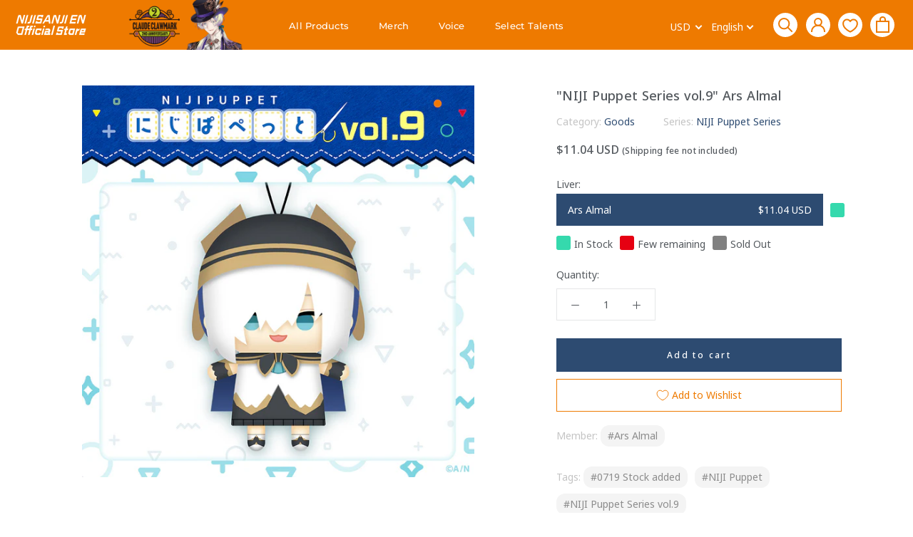

--- FILE ---
content_type: text/html; charset=utf-8
request_url: https://nijisanji-store.com/en-cn/products/niji-puppet-series-vol-9-ars-almal
body_size: 178177
content:
<!doctype html>

<html class="no-js" lang="en">
  <head>
<script type="application/vnd.locksmith+json" data-locksmith>{"version":"v240","locked":false,"initialized":true,"scope":"product","access_granted":true,"access_denied":false,"requires_customer":false,"manual_lock":false,"remote_lock":false,"has_timeout":false,"remote_rendered":null,"hide_resource":false,"hide_links_to_resource":false,"transparent":true,"locks":{"all":[],"opened":[]},"keys":[],"keys_signature":"c5cd5f6bf86528ed31839193b7d5e664416831b84fad510e16dbbd2f3212c620","state":{"template":"product.block-layout-goods","theme":177105437039,"product":"niji-puppet-series-vol-9-ars-almal","collection":null,"page":null,"blog":null,"article":null,"app":null},"now":1762846003,"path":"\/products\/niji-puppet-series-vol-9-ars-almal","locale_root_url":"\/en-cn","canonical_url":"https:\/\/nijisanji-store.com\/en-cn\/products\/niji-puppet-series-vol-9-ars-almal","customer_id":null,"customer_id_signature":"c5cd5f6bf86528ed31839193b7d5e664416831b84fad510e16dbbd2f3212c620","cart":null}</script><script data-locksmith>!function(){var require=undefined,reqwest=function(){function succeed(e){var t=protocolRe.exec(e.url);return t=t&&t[1]||context.location.protocol,httpsRe.test(t)?twoHundo.test(e.request.status):!!e.request.response}function handleReadyState(e,t,n){return function(){return e._aborted?n(e.request):e._timedOut?n(e.request,"Request is aborted: timeout"):void(e.request&&4==e.request[readyState]&&(e.request.onreadystatechange=noop,succeed(e)?t(e.request):n(e.request)))}}function setHeaders(e,t){var n,s=t.headers||{};s.Accept=s.Accept||defaultHeaders.accept[t.type]||defaultHeaders.accept["*"];var r="undefined"!=typeof FormData&&t.data instanceof FormData;for(n in!t.crossOrigin&&!s[requestedWith]&&(s[requestedWith]=defaultHeaders.requestedWith),!s[contentType]&&!r&&(s[contentType]=t.contentType||defaultHeaders.contentType),s)s.hasOwnProperty(n)&&"setRequestHeader"in e&&e.setRequestHeader(n,s[n])}function setCredentials(e,t){"undefined"!=typeof t.withCredentials&&"undefined"!=typeof e.withCredentials&&(e.withCredentials=!!t.withCredentials)}function generalCallback(e){lastValue=e}function urlappend(e,t){return e+(/[?]/.test(e)?"&":"?")+t}function handleJsonp(e,t,n,s){var r=uniqid++,a=e.jsonpCallback||"callback",o=e.jsonpCallbackName||reqwest.getcallbackPrefix(r),i=new RegExp("((^|[?]|&)"+a+")=([^&]+)"),l=s.match(i),c=doc.createElement("script"),u=0,d=-1!==navigator.userAgent.indexOf("MSIE 10.0");return l?"?"===l[3]?s=s.replace(i,"$1="+o):o=l[3]:s=urlappend(s,a+"="+o),context[o]=generalCallback,c.type="text/javascript",c.src=s,c.async=!0,"undefined"!=typeof c.onreadystatechange&&!d&&(c.htmlFor=c.id="_reqwest_"+r),c.onload=c.onreadystatechange=function(){if(c[readyState]&&"complete"!==c[readyState]&&"loaded"!==c[readyState]||u)return!1;c.onload=c.onreadystatechange=null,c.onclick&&c.onclick(),t(lastValue),lastValue=undefined,head.removeChild(c),u=1},head.appendChild(c),{abort:function(){c.onload=c.onreadystatechange=null,n({},"Request is aborted: timeout",{}),lastValue=undefined,head.removeChild(c),u=1}}}function getRequest(e,t){var n,s=this.o,r=(s.method||"GET").toUpperCase(),a="string"==typeof s?s:s.url,o=!1!==s.processData&&s.data&&"string"!=typeof s.data?reqwest.toQueryString(s.data):s.data||null,i=!1;return("jsonp"==s.type||"GET"==r)&&o&&(a=urlappend(a,o),o=null),"jsonp"==s.type?handleJsonp(s,e,t,a):((n=s.xhr&&s.xhr(s)||xhr(s)).open(r,a,!1!==s.async),setHeaders(n,s),setCredentials(n,s),context[xDomainRequest]&&n instanceof context[xDomainRequest]?(n.onload=e,n.onerror=t,n.onprogress=function(){},i=!0):n.onreadystatechange=handleReadyState(this,e,t),s.before&&s.before(n),i?setTimeout(function(){n.send(o)},200):n.send(o),n)}function Reqwest(e,t){this.o=e,this.fn=t,init.apply(this,arguments)}function setType(e){return null===e?undefined:e.match("json")?"json":e.match("javascript")?"js":e.match("text")?"html":e.match("xml")?"xml":void 0}function init(o,fn){function complete(e){for(o.timeout&&clearTimeout(self.timeout),self.timeout=null;0<self._completeHandlers.length;)self._completeHandlers.shift()(e)}function success(resp){var type=o.type||resp&&setType(resp.getResponseHeader("Content-Type"));resp="jsonp"!==type?self.request:resp;var filteredResponse=globalSetupOptions.dataFilter(resp.responseText,type),r=filteredResponse;try{resp.responseText=r}catch(e){}if(r)switch(type){case"json":try{resp=context.JSON?context.JSON.parse(r):eval("("+r+")")}catch(err){return error(resp,"Could not parse JSON in response",err)}break;case"js":resp=eval(r);break;case"html":resp=r;break;case"xml":resp=resp.responseXML&&resp.responseXML.parseError&&resp.responseXML.parseError.errorCode&&resp.responseXML.parseError.reason?null:resp.responseXML}for(self._responseArgs.resp=resp,self._fulfilled=!0,fn(resp),self._successHandler(resp);0<self._fulfillmentHandlers.length;)resp=self._fulfillmentHandlers.shift()(resp);complete(resp)}function timedOut(){self._timedOut=!0,self.request.abort()}function error(e,t,n){for(e=self.request,self._responseArgs.resp=e,self._responseArgs.msg=t,self._responseArgs.t=n,self._erred=!0;0<self._errorHandlers.length;)self._errorHandlers.shift()(e,t,n);complete(e)}this.url="string"==typeof o?o:o.url,this.timeout=null,this._fulfilled=!1,this._successHandler=function(){},this._fulfillmentHandlers=[],this._errorHandlers=[],this._completeHandlers=[],this._erred=!1,this._responseArgs={};var self=this;fn=fn||function(){},o.timeout&&(this.timeout=setTimeout(function(){timedOut()},o.timeout)),o.success&&(this._successHandler=function(){o.success.apply(o,arguments)}),o.error&&this._errorHandlers.push(function(){o.error.apply(o,arguments)}),o.complete&&this._completeHandlers.push(function(){o.complete.apply(o,arguments)}),this.request=getRequest.call(this,success,error)}function reqwest(e,t){return new Reqwest(e,t)}function normalize(e){return e?e.replace(/\r?\n/g,"\r\n"):""}function serial(e,t){var n,s,r,a,o=e.name,i=e.tagName.toLowerCase(),l=function(e){e&&!e.disabled&&t(o,normalize(e.attributes.value&&e.attributes.value.specified?e.value:e.text))};if(!e.disabled&&o)switch(i){case"input":/reset|button|image|file/i.test(e.type)||(n=/checkbox/i.test(e.type),s=/radio/i.test(e.type),r=e.value,(!n&&!s||e.checked)&&t(o,normalize(n&&""===r?"on":r)));break;case"textarea":t(o,normalize(e.value));break;case"select":if("select-one"===e.type.toLowerCase())l(0<=e.selectedIndex?e.options[e.selectedIndex]:null);else for(a=0;e.length&&a<e.length;a++)e.options[a].selected&&l(e.options[a])}}function eachFormElement(){var e,t,a=this,n=function(e,t){var n,s,r;for(n=0;n<t.length;n++)for(r=e[byTag](t[n]),s=0;s<r.length;s++)serial(r[s],a)};for(t=0;t<arguments.length;t++)e=arguments[t],/input|select|textarea/i.test(e.tagName)&&serial(e,a),n(e,["input","select","textarea"])}function serializeQueryString(){return reqwest.toQueryString(reqwest.serializeArray.apply(null,arguments))}function serializeHash(){var n={};return eachFormElement.apply(function(e,t){e in n?(n[e]&&!isArray(n[e])&&(n[e]=[n[e]]),n[e].push(t)):n[e]=t},arguments),n}function buildParams(e,t,n,s){var r,a,o,i=/\[\]$/;if(isArray(t))for(a=0;t&&a<t.length;a++)o=t[a],n||i.test(e)?s(e,o):buildParams(e+"["+("object"==typeof o?a:"")+"]",o,n,s);else if(t&&"[object Object]"===t.toString())for(r in t)buildParams(e+"["+r+"]",t[r],n,s);else s(e,t)}var context=this,XHR2;if("window"in context)var doc=document,byTag="getElementsByTagName",head=doc[byTag]("head")[0];else try{XHR2=require("xhr2")}catch(ex){throw new Error("Peer dependency `xhr2` required! Please npm install xhr2")}var httpsRe=/^http/,protocolRe=/(^\w+):\/\//,twoHundo=/^(20\d|1223)$/,readyState="readyState",contentType="Content-Type",requestedWith="X-Requested-With",uniqid=0,callbackPrefix="reqwest_"+ +new Date,lastValue,xmlHttpRequest="XMLHttpRequest",xDomainRequest="XDomainRequest",noop=function(){},isArray="function"==typeof Array.isArray?Array.isArray:function(e){return e instanceof Array},defaultHeaders={contentType:"application/x-www-form-urlencoded",requestedWith:xmlHttpRequest,accept:{"*":"text/javascript, text/html, application/xml, text/xml, */*",xml:"application/xml, text/xml",html:"text/html",text:"text/plain",json:"application/json, text/javascript",js:"application/javascript, text/javascript"}},xhr=function(e){if(!0!==e.crossOrigin)return context[xmlHttpRequest]?new XMLHttpRequest:XHR2?new XHR2:new ActiveXObject("Microsoft.XMLHTTP");var t=context[xmlHttpRequest]?new XMLHttpRequest:null;if(t&&"withCredentials"in t)return t;if(context[xDomainRequest])return new XDomainRequest;throw new Error("Browser does not support cross-origin requests")},globalSetupOptions={dataFilter:function(e){return e}};return Reqwest.prototype={abort:function(){this._aborted=!0,this.request.abort()},retry:function(){init.call(this,this.o,this.fn)},then:function(e,t){return e=e||function(){},t=t||function(){},this._fulfilled?this._responseArgs.resp=e(this._responseArgs.resp):this._erred?t(this._responseArgs.resp,this._responseArgs.msg,this._responseArgs.t):(this._fulfillmentHandlers.push(e),this._errorHandlers.push(t)),this},always:function(e){return this._fulfilled||this._erred?e(this._responseArgs.resp):this._completeHandlers.push(e),this},fail:function(e){return this._erred?e(this._responseArgs.resp,this._responseArgs.msg,this._responseArgs.t):this._errorHandlers.push(e),this},"catch":function(e){return this.fail(e)}},reqwest.serializeArray=function(){var n=[];return eachFormElement.apply(function(e,t){n.push({name:e,value:t})},arguments),n},reqwest.serialize=function(){if(0===arguments.length)return"";var e,t=Array.prototype.slice.call(arguments,0);return(e=t.pop())&&e.nodeType&&t.push(e)&&(e=null),e&&(e=e.type),("map"==e?serializeHash:"array"==e?reqwest.serializeArray:serializeQueryString).apply(null,t)},reqwest.toQueryString=function(e,t){var n,s,r=t||!1,a=[],o=encodeURIComponent,i=function(e,t){t="function"==typeof t?t():null==t?"":t,a[a.length]=o(e)+"="+o(t)};if(isArray(e))for(s=0;e&&s<e.length;s++)i(e[s].name,e[s].value);else for(n in e)e.hasOwnProperty(n)&&buildParams(n,e[n],r,i);return a.join("&").replace(/%20/g,"+")},reqwest.getcallbackPrefix=function(){return callbackPrefix},reqwest.compat=function(e,t){return e&&(e.type&&(e.method=e.type)&&delete e.type,e.dataType&&(e.type=e.dataType),e.jsonpCallback&&(e.jsonpCallbackName=e.jsonpCallback)&&delete e.jsonpCallback,e.jsonp&&(e.jsonpCallback=e.jsonp)),new Reqwest(e,t)},reqwest.ajaxSetup=function(e){for(var t in e=e||{})globalSetupOptions[t]=e[t]},reqwest}();
/*!
  * Reqwest! A general purpose XHR connection manager
  * license MIT (c) Dustin Diaz 2015
  * https://github.com/ded/reqwest
  */!function(){var o=window.Locksmith={},e=document.querySelector('script[type="application/vnd.locksmith+json"]'),n=e&&e.innerHTML;if(o.state={},o.util={},o.loading=!1,n)try{o.state=JSON.parse(n)}catch(u){}if(document.addEventListener&&document.querySelector){var s,r,a,t=[76,79,67,75,83,77,73,84,72,49,49],i=function(){r=t.slice(0)},l="style",c=function(e){e&&27!==e.keyCode&&"click"!==e.type||(document.removeEventListener("keydown",c),document.removeEventListener("click",c),s&&document.body.removeChild(s),s=null)};i(),document.addEventListener("keyup",function(e){if(e.keyCode===r[0]){if(clearTimeout(a),r.shift(),0<r.length)return void(a=setTimeout(i,1e3));i(),c(),(s=document.createElement("div"))[l].width="50%",s[l].maxWidth="1000px",s[l].height="85%",s[l].border="1px rgba(0, 0, 0, 0.2) solid",s[l].background="rgba(255, 255, 255, 0.99)",s[l].borderRadius="4px",s[l].position="fixed",s[l].top="50%",s[l].left="50%",s[l].transform="translateY(-50%) translateX(-50%)",s[l].boxShadow="0 2px 5px rgba(0, 0, 0, 0.3), 0 0 100vh 100vw rgba(0, 0, 0, 0.5)",s[l].zIndex="2147483645";var t=document.createElement("textarea");t.value=JSON.stringify(JSON.parse(n),null,2),t[l].border="none",t[l].display="block",t[l].boxSizing="border-box",t[l].width="100%",t[l].height="100%",t[l].background="transparent",t[l].padding="22px",t[l].fontFamily="monospace",t[l].fontSize="14px",t[l].color="#333",t[l].resize="none",t[l].outline="none",t.readOnly=!0,s.appendChild(t),document.body.appendChild(s),t.addEventListener("click",function(e){e.stopImmediatePropagation()}),t.select(),document.addEventListener("keydown",c),document.addEventListener("click",c)}})}o.isEmbedded=-1!==window.location.search.indexOf("_ab=0&_fd=0&_sc=1"),o.path=o.state.path||window.location.pathname,o.basePath=o.state.locale_root_url.concat("/apps/locksmith").replace(/^\/\//,"/"),o.reloading=!1,o.util.console=window.console||{log:function(){},error:function(){}},o.util.makeUrl=function(e,t){var n,s=o.basePath+e,r=[],a=o.cache();for(n in a)r.push(n+"="+encodeURIComponent(a[n]));for(n in t)r.push(n+"="+encodeURIComponent(t[n]));return o.state.customer_id&&(r.push("customer_id="+encodeURIComponent(o.state.customer_id)),r.push("customer_id_signature="+encodeURIComponent(o.state.customer_id_signature))),s+=(-1===s.indexOf("?")?"?":"&")+r.join("&")},o._initializeCallbacks=[],o.on=function(e,t){if("initialize"!==e)throw'Locksmith.on() currently only supports the "initialize" event';o._initializeCallbacks.push(t)},o.initializeSession=function(e){if(!o.isEmbedded){var t=!1,n=!0,s=!0;(e=e||{}).silent&&(s=n=!(t=!0)),o.ping({silent:t,spinner:n,reload:s,callback:function(){o._initializeCallbacks.forEach(function(e){e()})}})}},o.cache=function(e){var t={};try{var n=function r(e){return(document.cookie.match("(^|; )"+e+"=([^;]*)")||0)[2]};t=JSON.parse(decodeURIComponent(n("locksmith-params")||"{}"))}catch(u){}if(e){for(var s in e)t[s]=e[s];document.cookie="locksmith-params=; expires=Thu, 01 Jan 1970 00:00:00 GMT; path=/",document.cookie="locksmith-params="+encodeURIComponent(JSON.stringify(t))+"; path=/"}return t},o.cache.cart=o.state.cart,o.cache.cartLastSaved=null,o.params=o.cache(),o.util.reload=function(){o.reloading=!0;try{window.location.href=window.location.href.replace(/#.*/,"")}catch(u){o.util.console.error("Preferred reload method failed",u),window.location.reload()}},o.cache.saveCart=function(e){if(!o.cache.cart||o.cache.cart===o.cache.cartLastSaved)return e?e():null;var t=o.cache.cartLastSaved;o.cache.cartLastSaved=o.cache.cart,reqwest({url:"/cart/update.json",method:"post",type:"json",data:{attributes:{locksmith:o.cache.cart}},complete:e,error:function(e){if(o.cache.cartLastSaved=t,!o.reloading)throw e}})},o.util.spinnerHTML='<style>body{background:#FFF}@keyframes spin{from{transform:rotate(0deg)}to{transform:rotate(360deg)}}#loading{display:flex;width:100%;height:50vh;color:#777;align-items:center;justify-content:center}#loading .spinner{display:block;animation:spin 600ms linear infinite;position:relative;width:50px;height:50px}#loading .spinner-ring{stroke:currentColor;stroke-dasharray:100%;stroke-width:2px;stroke-linecap:round;fill:none}</style><div id="loading"><div class="spinner"><svg width="100%" height="100%"><svg preserveAspectRatio="xMinYMin"><circle class="spinner-ring" cx="50%" cy="50%" r="45%"></circle></svg></svg></div></div>',o.util.clobberBody=function(e){document.body.innerHTML=e},o.util.clobberDocument=function(e){e.responseText&&(e=e.responseText),document.documentElement&&document.removeChild(document.documentElement);var t=document.open("text/html","replace");t.writeln(e),t.close(),setTimeout(function(){var e=t.querySelector("[autofocus]");e&&e.focus()},100)},o.util.serializeForm=function(e){if(e&&"FORM"===e.nodeName){var t,n,s={};for(t=e.elements.length-1;0<=t;t-=1)if(""!==e.elements[t].name)switch(e.elements[t].nodeName){case"INPUT":switch(e.elements[t].type){default:case"text":case"hidden":case"password":case"button":case"reset":case"submit":s[e.elements[t].name]=e.elements[t].value;break;case"checkbox":case"radio":e.elements[t].checked&&(s[e.elements[t].name]=e.elements[t].value);break;case"file":}break;case"TEXTAREA":s[e.elements[t].name]=e.elements[t].value;break;case"SELECT":switch(e.elements[t].type){case"select-one":s[e.elements[t].name]=e.elements[t].value;break;case"select-multiple":for(n=e.elements[t].options.length-1;0<=n;n-=1)e.elements[t].options[n].selected&&(s[e.elements[t].name]=e.elements[t].options[n].value)}break;case"BUTTON":switch(e.elements[t].type){case"reset":case"submit":case"button":s[e.elements[t].name]=e.elements[t].value}}return s}},o.util.on=function(e,a,o,t){t=t||document;var i="locksmith-"+e+a,n=function(e){var t=e.target,n=e.target.parentElement,s=t.className.baseVal||t.className||"",r=n.className.baseVal||n.className||"";("string"==typeof s&&-1!==s.split(/\s+/).indexOf(a)||"string"==typeof r&&-1!==r.split(/\s+/).indexOf(a))&&!e[i]&&(e[i]=!0,o(e))};t.attachEvent?t.attachEvent(e,n):t.addEventListener(e,n,!1)},o.util.enableActions=function(e){o.util.on("click","locksmith-action",function(e){e.preventDefault();var t=e.target;t.dataset.confirmWith&&!confirm(t.dataset.confirmWith)||(t.disabled=!0,t.innerText=t.dataset.disableWith,o.post("/action",t.dataset.locksmithParams,{spinner:!1,type:"text",success:function(e){(e=JSON.parse(e.responseText)).message&&alert(e.message),o.util.reload()}}))},e)},o.util.inject=function(e,t){var n=["data","locksmith","append"];if(-1!==t.indexOf(n.join("-"))){var s=document.createElement("div");s.innerHTML=t,e.appendChild(s)}else e.innerHTML=t;var r,a,o=e.querySelectorAll("script");for(a=0;a<o.length;++a){r=o[a];var i=document.createElement("script");if(r.type&&(i.type=r.type),r.src)i.src=r.src;else{var l=document.createTextNode(r.innerHTML);i.appendChild(l)}e.appendChild(i)}var c=e.querySelector("[autofocus]");c&&c.focus()},o.post=function(e,t,n){!1!==(n=n||{}).spinner&&o.util.clobberBody(o.util.spinnerHTML);var s={};n.container===document?(s.layout=1,n.success=function(e){document.getElementById(n.container);o.util.clobberDocument(e)}):n.container&&(s.layout=0,n.success=function(e){var t=document.getElementById(n.container);o.util.inject(t,e),t.id===t.firstChild.id&&t.parentElement.replaceChild(t.firstChild,t)}),n.form_type&&(t.form_type=n.form_type),n.include_layout_classes!==undefined&&(t.include_layout_classes=n.include_layout_classes),n.lock_id!==undefined&&(t.lock_id=n.lock_id),o.loading=!0;var r=o.util.makeUrl(e,s);reqwest({url:r,method:"post",type:n.type||"html",data:t,complete:function(){o.loading=!1},error:function(e){if(!o.reloading)if("dashboard.weglot.com"!==window.location.host){if(!n.silent)throw alert("Something went wrong! Please refresh and try again."),e;console.error(e)}else console.error(e)},success:n.success||o.util.clobberDocument})},o.postResource=function(e,t){e.path=o.path,e.search=window.location.search,e.state=o.state,e.passcode&&(e.passcode=e.passcode.trim()),e.email&&(e.email=e.email.trim()),e.state.cart=o.cache.cart,e.locksmith_json=o.jsonTag,e.locksmith_json_signature=o.jsonTagSignature,o.post("/resource",e,t)},o.ping=function(e){if(!o.isEmbedded){e=e||{};var t=function(){e.reload?o.util.reload():"function"==typeof e.callback&&e.callback()};o.post("/ping",{path:o.path,search:window.location.search,state:o.state},{spinner:!!e.spinner,silent:"undefined"==typeof e.silent||e.silent,type:"text",success:function(e){(e=JSON.parse(e.responseText)).messages&&0<e.messages.length&&o.showMessages(e.messages),e.cart&&o.cache.cart!==e.cart?(o.cache.cart=e.cart,o.cache.saveCart(function(){t(),e.cart&&e.cart.match(/^.+:/)&&o.util.reload()})):t()}})}},o.timeoutMonitor=function(){var e=o.cache.cart;o.ping({callback:function(){e!==o.cache.cart||setTimeout(function(){o.timeoutMonitor()},6e4)}})},o.showMessages=function(e){var t=document.createElement("div");t.style.position="fixed",t.style.left=0,t.style.right=0,t.style.bottom="-50px",t.style.opacity=0,t.style.background="#191919",t.style.color="#ddd",t.style.transition="bottom 0.2s, opacity 0.2s",t.style.zIndex=999999,t.innerHTML="        <style>          .locksmith-ab .locksmith-b { display: none; }          .locksmith-ab.toggled .locksmith-b { display: flex; }          .locksmith-ab.toggled .locksmith-a { display: none; }          .locksmith-flex { display: flex; flex-wrap: wrap; justify-content: space-between; align-items: center; padding: 10px 20px; }          .locksmith-message + .locksmith-message { border-top: 1px #555 solid; }          .locksmith-message a { color: inherit; font-weight: bold; }          .locksmith-message a:hover { color: inherit; opacity: 0.8; }          a.locksmith-ab-toggle { font-weight: inherit; text-decoration: underline; }          .locksmith-text { flex-grow: 1; }          .locksmith-cta { flex-grow: 0; text-align: right; }          .locksmith-cta button { transform: scale(0.8); transform-origin: left; }          .locksmith-cta > * { display: block; }          .locksmith-cta > * + * { margin-top: 10px; }          .locksmith-message a.locksmith-close { flex-grow: 0; text-decoration: none; margin-left: 15px; font-size: 30px; font-family: monospace; display: block; padding: 2px 10px; }                    @media screen and (max-width: 600px) {            .locksmith-wide-only { display: none !important; }            .locksmith-flex { padding: 0 15px; }            .locksmith-flex > * { margin-top: 5px; margin-bottom: 5px; }            .locksmith-cta { text-align: left; }          }                    @media screen and (min-width: 601px) {            .locksmith-narrow-only { display: none !important; }          }        </style>      "+e.map(function(e){return'<div class="locksmith-message">'+e+"</div>"}).join(""),document.body.appendChild(t),document.body.style.position="relative",document.body.parentElement.style.paddingBottom=t.offsetHeight+"px",setTimeout(function(){t.style.bottom=0,t.style.opacity=1},50),o.util.on("click","locksmith-ab-toggle",function(e){e.preventDefault();for(var t=e.target.parentElement;-1===t.className.split(" ").indexOf("locksmith-ab");)t=t.parentElement;-1!==t.className.split(" ").indexOf("toggled")?t.className=t.className.replace("toggled",""):t.className=t.className+" toggled"}),o.util.enableActions(t)}}()}();</script>
      <script data-locksmith>Locksmith.cache.cart=null</script>

  <script data-locksmith>Locksmith.jsonTag="{\"version\":\"v240\",\"locked\":false,\"initialized\":true,\"scope\":\"product\",\"access_granted\":true,\"access_denied\":false,\"requires_customer\":false,\"manual_lock\":false,\"remote_lock\":false,\"has_timeout\":false,\"remote_rendered\":null,\"hide_resource\":false,\"hide_links_to_resource\":false,\"transparent\":true,\"locks\":{\"all\":[],\"opened\":[]},\"keys\":[],\"keys_signature\":\"c5cd5f6bf86528ed31839193b7d5e664416831b84fad510e16dbbd2f3212c620\",\"state\":{\"template\":\"product.block-layout-goods\",\"theme\":177105437039,\"product\":\"niji-puppet-series-vol-9-ars-almal\",\"collection\":null,\"page\":null,\"blog\":null,\"article\":null,\"app\":null},\"now\":1762846003,\"path\":\"\\\/products\\\/niji-puppet-series-vol-9-ars-almal\",\"locale_root_url\":\"\\\/en-cn\",\"canonical_url\":\"https:\\\/\\\/nijisanji-store.com\\\/en-cn\\\/products\\\/niji-puppet-series-vol-9-ars-almal\",\"customer_id\":null,\"customer_id_signature\":\"c5cd5f6bf86528ed31839193b7d5e664416831b84fad510e16dbbd2f3212c620\",\"cart\":null}";Locksmith.jsonTagSignature="a4996daaabe1d10044f2eafbd3413fa4bf16692c06ca6084a9ad8f3d767fb86f"</script>

<!-- EASYGIFT SCRIPT -->

  <script type="text/javascript" src="https://cdn.506.io/eg/script.js?shop=nijisanji.myshopify.com"></script>

<!-- END EASYGIFT SCRIPT -->
    <meta charset="utf-8">
    <meta http-equiv="X-UA-Compatible" content="IE=edge,chrome=1">
    <meta name="viewport" content="width=device-width, initial-scale=1.0, height=device-height, minimum-scale=1.0, maximum-scale=1.0">
    <meta name="theme-color" content="">

    <!-- Google Tag Manager -->
<script>(function(w,d,s,l,i){w[l]=w[l]||[];w[l].push({'gtm.start':
new Date().getTime(),event:'gtm.js'});var f=d.getElementsByTagName(s)[0],
j=d.createElement(s),dl=l!='dataLayer'?'&l='+l:'';j.async=true;j.src=
'https://www.googletagmanager.com/gtm.js?id='+i+dl;f.parentNode.insertBefore(j,f);
})(window,document,'script','dataLayer','GTM-PP4XFXB');</script>
    <!-- End Google Tag Manager -->

    <title>
      &quot;NIJI Puppet Series vol.9&quot; Ars Almal &ndash; NIJISANJI EN Official Store
    </title><meta name="description" content="EMS has been temporarily suspended in some countries. For made-to-order products, it is not sure whether the EMS will recover by the time it is ready to be shipped.The product you purchase will be remain at the warehouse until EMS resumes.For more information, please check here. Duties may occur depending on the laws o">
<link rel="canonical" href="https://nijisanji-store.com/en-cn/products/niji-puppet-series-vol-9-ars-almal"><link rel="shortcut icon" href="//nijisanji-store.com/cdn/shop/files/EN_logo_0601-01_044b97ee-2488-4852-9eef-b5d989aab074_96x.png?v=1624335781" type="image/png"><meta property="og:type" content="product">
<meta property="og:title" content="&quot;NIJI Puppet Series vol.9&quot; Ars Almal">
<meta property="og:image" content="http://nijisanji-store.com/cdn/shop/files/LOkGzt01bG0RQb69.jpg?v=1703569439">
<meta property="og:image:secure_url" content="https://nijisanji-store.com/cdn/shop/files/LOkGzt01bG0RQb69.jpg?v=1703569439">
<meta property="og:image:width" content="1080">
    <meta property="og:image:height" content="1080"><meta property="product:price:amount" content="1,700">
  <meta property="product:price:currency" content="JPY"><meta property="og:description" content="EMS has been temporarily suspended in some countries. For made-to-order products, it is not sure whether the EMS will recover by the time it is ready to be shipped.The product you purchase will be remain at the warehouse until EMS resumes.For more information, please check here. Duties may occur depending on the laws o">
<meta property="og:url" content="https://nijisanji-store.com/en-cn/products/niji-puppet-series-vol-9-ars-almal">
<meta property="og:site_name" content="NIJISANJI EN Official Store"><meta name="twitter:card" content="summary"><meta name="twitter:title" content="&quot;NIJI Puppet Series vol.9&quot; Ars Almal">
<meta name="twitter:description" content="EMS has been temporarily suspended in some countries. For made-to-order products, it is not sure whether the EMS will recover by the time it is ready to be shipped.The product you purchase will be remain at the warehouse until EMS resumes.For more information, please check here. Duties may occur depending on the laws of the country in which you reside. Please check the appropriate service guide for country-specific billing information.If you dismiss the duties claim then your order will be sent back to our warehouse. We cannot give you a refund if this happens.We hope that you understand.《Item Description》Price: JPY 1,700 (Shipping fee not included)Order Period: 12:00 December 28, 2023 ~ (JST)Scheduled to be Shipped: After Mid-January, 2024 [For customers who purchase after July 19, 2025 at 11:00 (JST)] The shipping schedule will be: After Early August 2025*Please note that you">
<meta name="twitter:image" content="https://nijisanji-store.com/cdn/shop/files/LOkGzt01bG0RQb69_600x600_crop_center.jpg?v=1703569439">

    <style>
  @font-face {
  font-family: Montserrat;
  font-weight: 500;
  font-style: normal;
  font-display: fallback;
  src: url("//nijisanji-store.com/cdn/fonts/montserrat/montserrat_n5.07ef3781d9c78c8b93c98419da7ad4fbeebb6635.woff2") format("woff2"),
       url("//nijisanji-store.com/cdn/fonts/montserrat/montserrat_n5.adf9b4bd8b0e4f55a0b203cdd84512667e0d5e4d.woff") format("woff");
}

  @font-face {
  font-family: "Nunito Sans";
  font-weight: 400;
  font-style: normal;
  font-display: fallback;
  src: url("//nijisanji-store.com/cdn/fonts/nunito_sans/nunitosans_n4.0276fe080df0ca4e6a22d9cb55aed3ed5ba6b1da.woff2") format("woff2"),
       url("//nijisanji-store.com/cdn/fonts/nunito_sans/nunitosans_n4.b4964bee2f5e7fd9c3826447e73afe2baad607b7.woff") format("woff");
}


  @font-face {
  font-family: "Nunito Sans";
  font-weight: 700;
  font-style: normal;
  font-display: fallback;
  src: url("//nijisanji-store.com/cdn/fonts/nunito_sans/nunitosans_n7.25d963ed46da26098ebeab731e90d8802d989fa5.woff2") format("woff2"),
       url("//nijisanji-store.com/cdn/fonts/nunito_sans/nunitosans_n7.d32e3219b3d2ec82285d3027bd673efc61a996c8.woff") format("woff");
}

  @font-face {
  font-family: "Nunito Sans";
  font-weight: 400;
  font-style: italic;
  font-display: fallback;
  src: url("//nijisanji-store.com/cdn/fonts/nunito_sans/nunitosans_i4.6e408730afac1484cf297c30b0e67c86d17fc586.woff2") format("woff2"),
       url("//nijisanji-store.com/cdn/fonts/nunito_sans/nunitosans_i4.c9b6dcbfa43622b39a5990002775a8381942ae38.woff") format("woff");
}

  @font-face {
  font-family: "Nunito Sans";
  font-weight: 700;
  font-style: italic;
  font-display: fallback;
  src: url("//nijisanji-store.com/cdn/fonts/nunito_sans/nunitosans_i7.8c1124729eec046a321e2424b2acf328c2c12139.woff2") format("woff2"),
       url("//nijisanji-store.com/cdn/fonts/nunito_sans/nunitosans_i7.af4cda04357273e0996d21184432bcb14651a64d.woff") format("woff");
}


  :root {
    --heading-font-family : Montserrat, sans-serif;
    --heading-font-weight : 500;
    --heading-font-style  : normal;

    --text-font-family : "Nunito Sans", sans-serif;
    --text-font-weight : 400;
    --text-font-style  : normal;

    --base-text-font-size   : 14px;
    --default-text-font-size: 14px;--background          : #ffffff;
    --background-rgb      : 255, 255, 255;
    --light-background    : #ffffff;
    --light-background-rgb: 255, 255, 255;
    --heading-color       : #54595e;
    --text-color          : #54595e;
    --text-color-rgb      : 84, 89, 94;
    --text-color-light    : #54595e;
    --text-color-light-rgb: 84, 89, 94;
    --link-color          : #6a6a6a;
    --link-color-rgb      : 106, 106, 106;
    --border-color        : #e5e6e7;
    --border-color-rgb    : 229, 230, 231;

    --button-background    : #2d4b71;
    --button-background-rgb: 45, 75, 113;
    --button-text-color    : #ffffff;

    --header-background       : #ee7a00;
      --header-heading-color    : 
    #ffffff
    ;
    --header-light-text-color : #ffffff;
    --header-border-color     : #f18e26;

    --footer-background    : #f5f6fa;
    --footer-text-color    : #54595e;
    --footer-heading-color : #54595e;
    --footer-border-color  : #dddee3;

    --navigation-background      : #2d4b71;
    --navigation-background-rgb  : 45, 75, 113;
    --navigation-text-color      : #ffffff;
    --navigation-text-color-light: rgba(255, 255, 255, 0.5);
    --navigation-border-color    : rgba(255, 255, 255, 0.25);

    --newsletter-popup-background     : #2d4b71;
    --newsletter-popup-text-color     : #ffffff;
    --newsletter-popup-text-color-rgb : 255, 255, 255;

    --secondary-elements-background       : #2d4b71;
    --secondary-elements-background-rgb   : 45, 75, 113;
    --secondary-elements-text-color       : #ffffff;
    --secondary-elements-text-color-light : rgba(255, 255, 255, 0.5);
    --secondary-elements-border-color     : rgba(255, 255, 255, 0.25);

    --product-sale-price-color    : #f94c43;
    --product-sale-price-color-rgb: 249, 76, 67;

    /* Shopify related variables */
    --payment-terms-background-color: #ffffff;

    /* Products */

    --horizontal-spacing-four-products-per-row: 60px;
        --horizontal-spacing-two-products-per-row : 60px;

    --vertical-spacing-four-products-per-row: 60px;
        --vertical-spacing-two-products-per-row : 75px;

    /* Animation */
    --drawer-transition-timing: cubic-bezier(0.645, 0.045, 0.355, 1);
    --header-base-height: 80px; /* We set a default for browsers that do not support CSS variables */

    /* Cursors */
    --cursor-zoom-in-svg    : url(//nijisanji-store.com/cdn/shop/t/149/assets/cursor-zoom-in.svg?v=114628821764963014771746667313);
    --cursor-zoom-in-2x-svg : url(//nijisanji-store.com/cdn/shop/t/149/assets/cursor-zoom-in-2x.svg?v=158008738860546253671746667332);
  }
</style>

<script>
  // IE11 does not have support for CSS variables, so we have to polyfill them
  if (!(((window || {}).CSS || {}).supports && window.CSS.supports('(--a: 0)'))) {
    const script = document.createElement('script');
    script.type = 'text/javascript';
    script.src = 'https://cdn.jsdelivr.net/npm/css-vars-ponyfill@2';
    script.onload = function() {
      cssVars({});
    };

    document.getElementsByTagName('head')[0].appendChild(script);
  }
</script>

    <script>window.performance && window.performance.mark && window.performance.mark('shopify.content_for_header.start');</script><meta name="google-site-verification" content="APAU1SvrBgJVz9QaG6rUlR_KmSUxGvIIDWuxuxU_uG8">
<meta id="shopify-digital-wallet" name="shopify-digital-wallet" content="/57712541891/digital_wallets/dialog">
<meta name="shopify-checkout-api-token" content="a99c570d59406a646697b94c9df03331">
<meta id="in-context-paypal-metadata" data-shop-id="57712541891" data-venmo-supported="false" data-environment="production" data-locale="en_US" data-paypal-v4="true" data-currency="JPY">
<link rel="alternate" hreflang="x-default" href="https://nijisanji-store.com/products/niji-puppet-series-vol-9-ars-almal">
<link rel="alternate" hreflang="en-CN" href="https://nijisanji-store.com/en-cn/products/niji-puppet-series-vol-9-ars-almal">
<link rel="alternate" hreflang="zh-Hans-CN" href="https://nijisanji-store.com/zh-cn/products/niji-puppet-series-vol-9-ars-almal">
<link rel="alternate" hreflang="en-JP" href="https://nijisanji-store.com/products/niji-puppet-series-vol-9-ars-almal">
<link rel="alternate" hreflang="zh-Hans-JP" href="https://nijisanji-store.com/zh/products/niji-puppet-series-vol-9-ars-almal">
<link rel="alternate" type="application/json+oembed" href="https://nijisanji-store.com/en-cn/products/niji-puppet-series-vol-9-ars-almal.oembed">
<script async="async" src="/checkouts/internal/preloads.js?locale=en-CN"></script>
<script id="shopify-features" type="application/json">{"accessToken":"a99c570d59406a646697b94c9df03331","betas":["rich-media-storefront-analytics"],"domain":"nijisanji-store.com","predictiveSearch":true,"shopId":57712541891,"locale":"en"}</script>
<script>var Shopify = Shopify || {};
Shopify.shop = "nijisanji.myshopify.com";
Shopify.locale = "en";
Shopify.currency = {"active":"JPY","rate":"1.0"};
Shopify.country = "CN";
Shopify.theme = {"name":"nijisanji-prod\/main","id":177105437039,"schema_name":"Prestige","schema_version":"4.14.2","theme_store_id":null,"role":"main"};
Shopify.theme.handle = "null";
Shopify.theme.style = {"id":null,"handle":null};
Shopify.cdnHost = "nijisanji-store.com/cdn";
Shopify.routes = Shopify.routes || {};
Shopify.routes.root = "/en-cn/";</script>
<script type="module">!function(o){(o.Shopify=o.Shopify||{}).modules=!0}(window);</script>
<script>!function(o){function n(){var o=[];function n(){o.push(Array.prototype.slice.apply(arguments))}return n.q=o,n}var t=o.Shopify=o.Shopify||{};t.loadFeatures=n(),t.autoloadFeatures=n()}(window);</script>
<script id="shop-js-analytics" type="application/json">{"pageType":"product"}</script>
<script defer="defer" async type="module" src="//nijisanji-store.com/cdn/shopifycloud/shop-js/modules/v2/client.init-shop-cart-sync_CGREiBkR.en.esm.js"></script>
<script defer="defer" async type="module" src="//nijisanji-store.com/cdn/shopifycloud/shop-js/modules/v2/chunk.common_Bt2Up4BP.esm.js"></script>
<script type="module">
  await import("//nijisanji-store.com/cdn/shopifycloud/shop-js/modules/v2/client.init-shop-cart-sync_CGREiBkR.en.esm.js");
await import("//nijisanji-store.com/cdn/shopifycloud/shop-js/modules/v2/chunk.common_Bt2Up4BP.esm.js");

  window.Shopify.SignInWithShop?.initShopCartSync?.({"fedCMEnabled":true,"windoidEnabled":true});

</script>
<script id="__st">var __st={"a":57712541891,"offset":32400,"reqid":"12d05450-6bd3-41ec-9045-aff5274a880c-1762846003","pageurl":"nijisanji-store.com\/en-cn\/products\/niji-puppet-series-vol-9-ars-almal","u":"4717d6daa265","p":"product","rtyp":"product","rid":7691181555907};</script>
<script>window.ShopifyPaypalV4VisibilityTracking = true;</script>
<script id="captcha-bootstrap">!function(){'use strict';const t='contact',e='account',n='new_comment',o=[[t,t],['blogs',n],['comments',n],[t,'customer']],c=[[e,'customer_login'],[e,'guest_login'],[e,'recover_customer_password'],[e,'create_customer']],r=t=>t.map((([t,e])=>`form[action*='/${t}']:not([data-nocaptcha='true']) input[name='form_type'][value='${e}']`)).join(','),a=t=>()=>t?[...document.querySelectorAll(t)].map((t=>t.form)):[];function s(){const t=[...o],e=r(t);return a(e)}const i='password',u='form_key',d=['recaptcha-v3-token','g-recaptcha-response','h-captcha-response',i],f=()=>{try{return window.sessionStorage}catch{return}},m='__shopify_v',_=t=>t.elements[u];function p(t,e,n=!1){try{const o=window.sessionStorage,c=JSON.parse(o.getItem(e)),{data:r}=function(t){const{data:e,action:n}=t;return t[m]||n?{data:e,action:n}:{data:t,action:n}}(c);for(const[e,n]of Object.entries(r))t.elements[e]&&(t.elements[e].value=n);n&&o.removeItem(e)}catch(o){console.error('form repopulation failed',{error:o})}}const l='form_type',E='cptcha';function T(t){t.dataset[E]=!0}const w=window,h=w.document,L='Shopify',v='ce_forms',y='captcha';let A=!1;((t,e)=>{const n=(g='f06e6c50-85a8-45c8-87d0-21a2b65856fe',I='https://cdn.shopify.com/shopifycloud/storefront-forms-hcaptcha/ce_storefront_forms_captcha_hcaptcha.v1.5.2.iife.js',D={infoText:'Protected by hCaptcha',privacyText:'Privacy',termsText:'Terms'},(t,e,n)=>{const o=w[L][v],c=o.bindForm;if(c)return c(t,g,e,D).then(n);var r;o.q.push([[t,g,e,D],n]),r=I,A||(h.body.append(Object.assign(h.createElement('script'),{id:'captcha-provider',async:!0,src:r})),A=!0)});var g,I,D;w[L]=w[L]||{},w[L][v]=w[L][v]||{},w[L][v].q=[],w[L][y]=w[L][y]||{},w[L][y].protect=function(t,e){n(t,void 0,e),T(t)},Object.freeze(w[L][y]),function(t,e,n,w,h,L){const[v,y,A,g]=function(t,e,n){const i=e?o:[],u=t?c:[],d=[...i,...u],f=r(d),m=r(i),_=r(d.filter((([t,e])=>n.includes(e))));return[a(f),a(m),a(_),s()]}(w,h,L),I=t=>{const e=t.target;return e instanceof HTMLFormElement?e:e&&e.form},D=t=>v().includes(t);t.addEventListener('submit',(t=>{const e=I(t);if(!e)return;const n=D(e)&&!e.dataset.hcaptchaBound&&!e.dataset.recaptchaBound,o=_(e),c=g().includes(e)&&(!o||!o.value);(n||c)&&t.preventDefault(),c&&!n&&(function(t){try{if(!f())return;!function(t){const e=f();if(!e)return;const n=_(t);if(!n)return;const o=n.value;o&&e.removeItem(o)}(t);const e=Array.from(Array(32),(()=>Math.random().toString(36)[2])).join('');!function(t,e){_(t)||t.append(Object.assign(document.createElement('input'),{type:'hidden',name:u})),t.elements[u].value=e}(t,e),function(t,e){const n=f();if(!n)return;const o=[...t.querySelectorAll(`input[type='${i}']`)].map((({name:t})=>t)),c=[...d,...o],r={};for(const[a,s]of new FormData(t).entries())c.includes(a)||(r[a]=s);n.setItem(e,JSON.stringify({[m]:1,action:t.action,data:r}))}(t,e)}catch(e){console.error('failed to persist form',e)}}(e),e.submit())}));const S=(t,e)=>{t&&!t.dataset[E]&&(n(t,e.some((e=>e===t))),T(t))};for(const o of['focusin','change'])t.addEventListener(o,(t=>{const e=I(t);D(e)&&S(e,y())}));const B=e.get('form_key'),M=e.get(l),P=B&&M;t.addEventListener('DOMContentLoaded',(()=>{const t=y();if(P)for(const e of t)e.elements[l].value===M&&p(e,B);[...new Set([...A(),...v().filter((t=>'true'===t.dataset.shopifyCaptcha))])].forEach((e=>S(e,t)))}))}(h,new URLSearchParams(w.location.search),n,t,e,['guest_login'])})(!1,!0)}();</script>
<script integrity="sha256-52AcMU7V7pcBOXWImdc/TAGTFKeNjmkeM1Pvks/DTgc=" data-source-attribution="shopify.loadfeatures" defer="defer" src="//nijisanji-store.com/cdn/shopifycloud/storefront/assets/storefront/load_feature-81c60534.js" crossorigin="anonymous"></script>
<script data-source-attribution="shopify.dynamic_checkout.dynamic.init">var Shopify=Shopify||{};Shopify.PaymentButton=Shopify.PaymentButton||{isStorefrontPortableWallets:!0,init:function(){window.Shopify.PaymentButton.init=function(){};var t=document.createElement("script");t.src="https://nijisanji-store.com/cdn/shopifycloud/portable-wallets/latest/portable-wallets.en.js",t.type="module",document.head.appendChild(t)}};
</script>
<script data-source-attribution="shopify.dynamic_checkout.buyer_consent">
  function portableWalletsHideBuyerConsent(e){var t=document.getElementById("shopify-buyer-consent"),n=document.getElementById("shopify-subscription-policy-button");t&&n&&(t.classList.add("hidden"),t.setAttribute("aria-hidden","true"),n.removeEventListener("click",e))}function portableWalletsShowBuyerConsent(e){var t=document.getElementById("shopify-buyer-consent"),n=document.getElementById("shopify-subscription-policy-button");t&&n&&(t.classList.remove("hidden"),t.removeAttribute("aria-hidden"),n.addEventListener("click",e))}window.Shopify?.PaymentButton&&(window.Shopify.PaymentButton.hideBuyerConsent=portableWalletsHideBuyerConsent,window.Shopify.PaymentButton.showBuyerConsent=portableWalletsShowBuyerConsent);
</script>
<script data-source-attribution="shopify.dynamic_checkout.cart.bootstrap">document.addEventListener("DOMContentLoaded",(function(){function t(){return document.querySelector("shopify-accelerated-checkout-cart, shopify-accelerated-checkout")}if(t())Shopify.PaymentButton.init();else{new MutationObserver((function(e,n){t()&&(Shopify.PaymentButton.init(),n.disconnect())})).observe(document.body,{childList:!0,subtree:!0})}}));
</script>
<script id='scb4127' type='text/javascript' async='' src='https://nijisanji-store.com/cdn/shopifycloud/privacy-banner/storefront-banner.js'></script><link id="shopify-accelerated-checkout-styles" rel="stylesheet" media="screen" href="https://nijisanji-store.com/cdn/shopifycloud/portable-wallets/latest/accelerated-checkout-backwards-compat.css" crossorigin="anonymous">
<style id="shopify-accelerated-checkout-cart">
        #shopify-buyer-consent {
  margin-top: 1em;
  display: inline-block;
  width: 100%;
}

#shopify-buyer-consent.hidden {
  display: none;
}

#shopify-subscription-policy-button {
  background: none;
  border: none;
  padding: 0;
  text-decoration: underline;
  font-size: inherit;
  cursor: pointer;
}

#shopify-subscription-policy-button::before {
  box-shadow: none;
}

      </style>

<script>window.performance && window.performance.mark && window.performance.mark('shopify.content_for_header.end');</script>

    <link rel="preconnect" href="https://fonts.googleapis.com" crossorigin="anonymous">
    <link rel="preconnect" href="https://fonts.gstatic.com" crossorigin="anonymous">
    <link rel="preload" href="https://fonts.googleapis.com/css2?family=Noto+Sans:wght@400;500;700&display=swap" as="style">
    <link rel="stylesheet" href="https://fonts.googleapis.com/css2?family=Noto+Sans:wght@400;500;700&display=swap" media="print" onload='this.media="all"'>
    
    <link href="https://maxcdn.bootstrapcdn.com/font-awesome/4.7.0/css/font-awesome.min.css" rel="stylesheet">

    <link rel="stylesheet" href="//nijisanji-store.com/cdn/shop/t/149/assets/theme.css?v=149376916952347755481746667313">
    <link rel="stylesheet" href="//nijisanji-store.com/cdn/shop/t/149/assets/custom.css?v=30726381164186792101746667332">

    <script>// This allows to expose several variables to the global scope, to be used in scripts
      window.theme = {
        pageType: "product",
        moneyFormat: "\u003cspan class=money\u003e¥{{amount_no_decimals}}\u003c\/span\u003e",
        moneyWithCurrencyFormat: "\u003cspan class=money\u003e¥{{amount_no_decimals}} JPY\u003c\/span\u003e",
        productImageSize: "natural",
        searchMode: "product,article",
        showPageTransition: false,
        showElementStaggering: true,
        showImageZooming: true
      };

      window.routes = {
        rootUrl: "\/en-cn",
        rootUrlWithoutSlash: "\/en-cn",
        cartUrl: "\/en-cn\/cart",
        cartAddUrl: "\/en-cn\/cart\/add",
        cartChangeUrl: "\/en-cn\/cart\/change",
        searchUrl: "\/en-cn\/search",
        productRecommendationsUrl: "\/en-cn\/recommendations\/products"
      };

      window.languages = {
        cartAddNote: "Add Order Note",
        cartEditNote: "Edit Order Note",
        productImageLoadingError: "This image could not be loaded. Please try to reload the page.",
        productFormAddToCart: "Add to cart",
        productFormUnavailable: "Unavailable",
        productFormSoldOut: "Sold Out",
        shippingEstimatorOneResult: "1 option available:",
        shippingEstimatorMoreResults: "{{count}} options available:",
        shippingEstimatorNoResults: "No shipping could be found"
      };

      window.lazySizesConfig = {
        loadHidden: false,
        hFac: 0.5,
        expFactor: 2,
        ricTimeout: 150,
        lazyClass: 'Image--lazyLoad',
        loadingClass: 'Image--lazyLoading',
        loadedClass: 'Image--lazyLoaded'
      };

      document.documentElement.className = document.documentElement.className.replace('no-js', 'js');
      document.documentElement.style.setProperty('--window-height', window.innerHeight + 'px');

      // We do a quick detection of some features (we could use Modernizr but for so little...)
      (function() {
        document.documentElement.className += ((window.CSS && window.CSS.supports('(position: sticky) or (position: -webkit-sticky)')) ? ' supports-sticky' : ' no-supports-sticky');
        document.documentElement.className += (window.matchMedia('(-moz-touch-enabled: 1), (hover: none)')).matches ? ' no-supports-hover' : ' supports-hover';
      }());
    </script>

    <script src="https://ajax.googleapis.com/ajax/libs/jquery/3.4.1/jquery.min.js"></script>
    <script src="//nijisanji-store.com/cdn/shop/t/149/assets/slick.min.js?v=71779134894361685811746667315"></script>

    <script src="//nijisanji-store.com/cdn/shop/t/149/assets/lazysizes.min.js?v=174358363404432586981746667313" async></script>

      <link rel="stylesheet" href="//nijisanji-store.com/cdn/shop/t/149/assets/slick.css?v=98340474046176884051746667315">
      <link rel="stylesheet" href="//nijisanji-store.com/cdn/shop/t/149/assets/slick-theme.css?v=67639713089972568831746667315"><script src="https://polyfill-fastly.net/v3/polyfill.min.js?unknown=polyfill&features=fetch,Element.prototype.closest,Element.prototype.remove,Element.prototype.classList,Array.prototype.includes,Array.prototype.fill,Object.assign,CustomEvent,IntersectionObserver,IntersectionObserverEntry,URL" defer></script>
    <script src="//nijisanji-store.com/cdn/shop/t/149/assets/libs.min.js?v=26178543184394469741746667313" defer></script>
    <script src="//nijisanji-store.com/cdn/shop/t/149/assets/theme.min.js?v=47670195232748886111746667314" defer></script>
    <script src="//nijisanji-store.com/cdn/shop/t/149/assets/custom.js?v=38103527575996699501746667314" defer></script>

    <script>
      (function () {
        window.onpageshow = function() {
          if (window.theme.showPageTransition) {
            var pageTransition = document.querySelector('.PageTransition');

            if (pageTransition) {
              pageTransition.style.visibility = 'visible';
              pageTransition.style.opacity = '0';
            }
          }

          // When the page is loaded from the cache, we have to reload the cart content
          document.documentElement.dispatchEvent(new CustomEvent('cart:refresh', {
            bubbles: true
          }));
        };
      })();
    </script>

    
  <script type="application/ld+json">
  {
    "@context": "http://schema.org",
    "@type": "Product",
    "offers": [{
          "@type": "Offer",
          "name": "Ars Almal",
          "availability":"https://schema.org/InStock",
          "price": 1700.0,
          "priceCurrency": "JPY",
          "priceValidUntil": "2025-11-21","sku": "anycolor-puppetseries9-202312-g01-ars","url": "/en-cn/products/niji-puppet-series-vol-9-ars-almal?variant=42729234858179"
        }
],
      "gtin13": "4570105112527",
      "productId": "4570105112527",
    "brand": {
      "name": "NIJI Puppet Series"
    },
    "name": "\"NIJI Puppet Series vol.9\" Ars Almal",
    "description": "EMS has been temporarily suspended in some countries. For made-to-order products, it is not sure whether the EMS will recover by the time it is ready to be shipped.The product you purchase will be remain at the warehouse until EMS resumes.For more information, please check here.\nDuties may occur depending on the laws of the country in which you reside. Please check the appropriate service guide for country-specific billing information.If you dismiss the duties claim then your order will be sent back to our warehouse. We cannot give you a refund if this happens.We hope that you understand.《Item Description》Price: JPY 1,700 (Shipping fee not included)Order Period: 12:00 December 28, 2023 ~ (JST)Scheduled to be Shipped: After Mid-January, 2024\n[For customers who purchase after July 19, 2025 at 11:00 (JST)] The shipping schedule will be: After Early August 2025*Please note that you may receive your order earlier than the delivery date depending on the production status of the product.・NIJI Puppet　Size: Approx. W80×H110mm (Puppet)　　 　 Approx. W130×H165mm (Packaged)　Material: Polyester*This item is limited to 5 of each type per customer per order.*The product picture is for reference. May differ from actual product.*The shipping schedule may get earlier or later according to the circumstance of warehouse.*Deliveries may be delayed from the above due to the COVID-19.*If you combine your order with other products, your order will shipped once all of the products have arrived.*We can't answer the inquires about shipping schedule. Please wait for the parcel dispatching notification email.*May resale in the future.*It's not refundable when your deposit have been confirmed.Please check \"Notation based on the Specified Commercial Transaction Act\" for more details.*EMS Japan has suspended deliveries to \"not acceptable\" countries in the international mail service availability chart due to COVID-19.Orders by customers living in the countries where EMS delivery has been temporarily suspended will be remain at the warehouse until EMS resumes.Thank you for your understanding.*It is not recommended to use a QQ mail address for user registration and shopping. ",
    "category": "Goods",
    "url": "/en-cn/products/niji-puppet-series-vol-9-ars-almal",
    "sku": "anycolor-puppetseries9-202312-g01-ars",
    "image": {
      "@type": "ImageObject",
      "url": "https://nijisanji-store.com/cdn/shop/files/LOkGzt01bG0RQb69_1024x.jpg?v=1703569439",
      "image": "https://nijisanji-store.com/cdn/shop/files/LOkGzt01bG0RQb69_1024x.jpg?v=1703569439",
      "name": "\"NIJI Puppet Series vol.9\" Ars Almal",
      "width": "1024",
      "height": "1024"
    }
  }
  </script>



  <script type="application/ld+json">
  {
    "@context": "http://schema.org",
    "@type": "BreadcrumbList",
  "itemListElement": [{
      "@type": "ListItem",
      "position": 1,
      "name": "Translation missing: en.general.breadcrumb.home",
      "item": "https://nijisanji-store.com"
    },{
          "@type": "ListItem",
          "position": 2,
          "name": "\"NIJI Puppet Series vol.9\" Ars Almal",
          "item": "https://nijisanji-store.com/en-cn/products/niji-puppet-series-vol-9-ars-almal"
        }]
  }
  </script>


<script>
window.mlvedaShopCurrency = "JPY";
window.shopCurrency = "JPY";
window.supported_currencies = "JPY USD CNY EUR";
</script>

<script id="sca_fg_cart_ShowGiftAsProductTemplate" type="text/template">
  
  <div class="item not-sca-qv" id="sca-freegift-{{productID}}">
    <a class="close_box" style="display: none;position: absolute;top:5px;right: 10px;font-size: 22px;font-weight: bold;cursor: pointer;text-decoration:none;color: #aaa;">×</a>
    <a href="/products/{{productHandle}}" target="_blank"><img style="margin-left: auto; margin-right: auto; width: 50%;" class="lazyOwl" data-src="{{productImageURL}}"></a>
    <div class="sca-product-shop">
      <div class="review-summary3">
        <div class="yotpo bottomLine" style="text-align:center"
          data-product-id="{{productID}}"
          data-product-models="{{productID}}"
          data-name="{{productTitle}}"
          data-url="/products/{{productHandle}}">
        </div>
      </div>
      <div class="f-fix"><span class="sca-product-title" style="white-space: nowrap;color:#000;{{showfgTitle}}">{{productTitle}}</span>
          <div id="product-variants-{{productID}}">
            <div class="sca-price" id="price-field-{{productID}}">
              <span class="sca-old-price">{{variant_compare_at_price}}</span>
              <span class="sca-special-price">{{variant_price}}</span>
            </div>
            <div id="stay-content-sca-freegift-{{productID}}" class="sca-fg-cart-item">
              <a class="close_box" style="display: none;position: absolute;top:5px;right: 10px;font-size: 22px;font-weight: bold;cursor: pointer;text-decoration:none;color: #aaa;">×</a>
              <select id="product-select-{{productID}}" name="id" style="display: none">
                {{optionVariantData}}
              </select>
            </div>
          </div>
          <button type='button' id="sca-btn-select-{{productID}}" class="sca-button" onclick="onclickSelect_{{productID}}();"><span>{{SelectButton}}</span></button>
          <button type='button' id="sca-btn-{{productID}}" class="sca-button" style="display: none"><span>{{AddToCartButton}}</span></button>
      </div>
    </div>
  </div>
  
</script>
<script id = "sca_fg_cart_ShowGiftAsProductScriptTemplate" type="text/template">
  
  
    var selectCallback_{{productID}}=function(t,a){if(t?(t.available?(SECOMAPP.jQuery("#sca-btn-{{productID}}").removeClass("disabled").removeAttr("disabled").html("<span>{{AddToCartButton}}</span>").fadeTo(200,1),SECOMAPP.jQuery("#sca-btn-{{productID}}").unbind("click"),SECOMAPP.jQuery("#sca-btn-{{productID}}").click(SECOMAPP.jQuery.proxy(function(){SECOMAPP.addGiftToCart(t.id,1)},t))):SECOMAPP.jQuery("#sca-btn-{{productID}}").html("<span>{{UnavailableButton}}</span>").addClass("disabled").attr("disabled","disabled").fadeTo(200,.5),t.compare_at_price>t.price?SECOMAPP.jQuery("#price-field-{{productID}}").html("<span class='sca-old-price'>"+SECOMAPP.formatMoney(t.compare_at_price)+"</span>&nbsp;<s class='sca-special-price'>"+SECOMAPP.formatMoney(t.price)+"</s>"):SECOMAPP.jQuery("#price-field-{{productID}}").html("<span class='sca-special-price'>"+SECOMAPP.formatMoney(t.price)+"</span>")):SECOMAPP.jQuery("#sca-btn-{{productID}}").html("<span>{{UnavailableButton}}</span>").addClass("disabled").attr("disabled","disabled").fadeTo(200,.5),t&&t.featured_image){var e=SECOMAPP.jQuery("#sca-freegift-{{productID}} img"),_=t.featured_image,c=e[0];Shopify.Image.switchImage(_,c,function(t,a,e){SECOMAPP.jQuery(e).parents("a").attr("href",t),SECOMAPP.jQuery(e).attr("src",t)})}},onclickSelect_{{productID}}=function(t){SECOMAPP.jQuery.getJSON("/products/{{productHandle}}.js",{_:(new Date).getTime()},function(t){SECOMAPP.jQuery(".owl-item #sca-freegift-{{productID}} span.sca-product-title").html(t.title);var e=[];SECOMAPP.jQuery.each(t.options,function(t,a){e[t]=a.name}),t.options=e;for(var a={{variantsGiftList}},_={{mainVariantsList}},c=t.variants.length-1;-1<c;c--)a.indexOf(t.variants[c].id)<0&&_.indexOf(t.variants[c].id)<0&&t.variants.splice(c,1);for(var o=_.length-1;-1<o;o--){var i=a[o],r=_[o],n=-1,s=-1;for(c=t.variants.length-1;-1<c;c--)t.variants[c].id==i?n=c:t.variants[c].id==r&&(s=c);-1<n&&-1<s&n!==s?("undefined"!=typeof SECOMAPP&&void 0!==SECOMAPP.fgsettings&&!0===SECOMAPP.fgsettings.sca_sync_gift&&void 0!==SECOMAPP.fgsettings.sca_fg_gift_variant_quantity_format&&"equal_original_inventory"===SECOMAPP.fgsettings.sca_fg_gift_variant_quantity_format&&(t.variants[n].available=t.variants[s].available,t.variants[n].inventory_management=t.variants[s].inventory_management),t.variants[n].option1=t.variants[s].option1,t.variants[n].options[0].name=t.variants[s].options[0].name,t.variants[n].options[1]&&(t.variants[n].options[1].name=t.variants[s].options[1].name,t.variants[n].option2=t.variants[s].option2),t.variants[n].options[2]&&(t.variants[n].options[2].name=t.variants[s].options[2].name,t.variants[n].option3=t.variants[s].option3),t.variants[n].title=t.variants[s].title,t.variants[n].name=t.variants[s].name,t.variants[n].public_title=t.variants[s].public_title,t.variants.splice(s,1)):(t.variants[s].id=i,t.variants[s].compare_at_price||(t.variants[s].compare_at_price=t.variants[s].price),t.variants[s].price=SECOMAPP.fgdata.giftid_price_mapping[i])}SECOMAPP.jQuery("#sca-btn-select-{{productID}}").hide(),SECOMAPP.jQuery("#product-select-{{productID}}").show(),SECOMAPP.jQuery("#sca-btn-{{productID}}").show(),SECOMAPP.jQuery("#stay-content-sca-freegift-{{productID}} .close_box").show(),SECOMAPP.jQuery("#stay-content-sca-freegift-{{productID}} .close_box").click(function(){SECOMAPP.jQuery("#stay-content-sca-freegift-{{productID}}").hide(),SECOMAPP.jQuery("#sca-btn-{{productID}}").hide(),SECOMAPP.jQuery("#sca-btn-select-{{productID}}").show()}),onclickSelect_{{productID}}=function(){SECOMAPP.jQuery("#stay-content-sca-freegift-{{productID}}").show(),SECOMAPP.jQuery("#sca-btn-{{productID}}").show(),SECOMAPP.jQuery("#sca-btn-select-{{productID}}").hide()},1==t.variants.length?(-1!==t.variants[0].title.indexOf("Default")&&SECOMAPP.jQuery("#sca-freegift-{{productID}} .selector-wrapper").hide(),1==t.variants[0].available&&(SECOMAPP.jQuery("#sca-btn-{{productID}}").show(),SECOMAPP.jQuery("#sca-btn-select-{{productID}}").hide(),SECOMAPP.jQuery("#sca-btn-{{productID}}").removeClass("disabled").removeAttr("disabled").html("<span>{{AddToCartButton}}</span>").fadeTo(200,1),SECOMAPP.jQuery("#sca-btn-{{productID}}").unbind("click"),SECOMAPP.jQuery("#sca-btn-{{productID}}").click(SECOMAPP.jQuery.proxy(function(){SECOMAPP.addGiftToCart(t.variants[0].id,1)},t)))):(new Shopify.OptionSelectors("product-select-{{productID}}",{product:t,onVariantSelected:selectCallback_{{productID}},enableHistoryState:!0}),SECOMAPP.jQuery("#stay-content-sca-freegift-{{productID}}").show(),SECOMAPP.jQuery("#stay-content-sca-freegift-{{productID}}").focus())})};1=={{variantsGiftList}}.length&&onclickSelect_{{productID}}();
  
</script>

<script id="sca_fg_cart_ShowGiftAsVariantTemplate" type="text/template">
  
  <div class="item not-sca-qv" id="sca-freegift-{{variantID}}">
    <a href="/products/{{productHandle}}?variant={{originalVariantID}}" target="_blank"><img style="margin-left: auto; margin-right: auto; width: 50%;" class="lazyOwl" data-src="{{variantImageURL}}"></a>
    <div class="sca-product-shop">
      <div class="review-summary3">
        <div class="yotpo bottomLine" style="text-align:center"
          data-product-id="{{productID}}"
          data-product-models="{{productID}}"
          data-name="{{productTitle}}"
          data-url="/products/{{productHandle}}">
        </div>
      </div>
      <div class="f-fix">
        <span class="sca-product-title" style="white-space: nowrap;color:#000;">{{variantTitle}}</span>
        <div class="sca-price">
          <span class="sca-old-price">{{variant_compare_at_price}}</span>
          <span class="sca-special-price">{{variant_price}}</span>
        </div>
        <button type="button" id="sca-btn{{variantID}}" class="sca-button" onclick="SECOMAPP.addGiftToCart({{variantID}},1);">
          <span>{{AddToCartButton}}</span>
        </button>
      </div>
    </div>
  </div>
  
</script>

<script id="sca_fg_prod_GiftList" type="text/template">
  
  <a style="text-decoration: none !important" id ="{{giftShowID}}" class="product-image freegif-product-image freegift-info-{{giftShowID}}"
     title="{{giftTitle}}" href="/products/{{productsHandle}}">
    <img class="not-sca-qv" src="{{giftImgUrl}}" alt="{{giftTitle}}" />
  </a>
  
</script>

<script id="sca_fg_prod_Gift_PopupDetail" type="text/template">
  
  <div class="sca-fg-item fg-info-{{giftShowID}}" style="display:none;z-index:2147483647;">
    <div class="sca-fg-item-options">
      <div class="sca-fg-item-option-title">
        <em>{{freegiftRuleName}}</em>
      </div>
      <div class="sca-fg-item-option-ct">
        <!--        <div class="sca-fg-image-item">
                        <img src="{{giftImgUrl}}" /> -->
        <div class="sca-fg-item-name">
          <a href="#">{{giftTitle}}</a>
        </div>
        <!--        </div> -->
      </div>
    </div>
  </div>
  
</script>

<script id="sca_fg_ajax_GiftListPopup" type="text/template">
  
  <div id="freegift_popup" class="mfp-hide">
    <div id="sca-fg-owl-carousel">
      <div id="freegift_cart_container" class="sca-fg-cart-container" style="display: none;">
        <div id="freegift_message" class="owl-carousel"></div>
      </div>
      <div id="sca-fg-slider-cart" style="display: none;">
        <div class="sca-fg-cart-title">
          <strong>{{popupTitle}}</strong>
        </div>
        <div id="sca_freegift_list" class="owl-carousel"></div>
      </div>
    </div>
  </div>
  
</script>

<script id="sca_fg_checkout_confirm_popup" type="text/template">
    
         <div class='sca-fg-checkout-confirm-popup' style='font-family: "Myriad","Cardo","Big Caslon","Bodoni MT",Georgia,serif; position: relative;background: #FFF;padding: 20px 20px 50px 20px;width: auto;max-width: 500px;margin: 20px auto;'>
             <h1 style='font-family: "Oswald","Cardo","Big Caslon","Bodoni MT",Georgia,serif;'>YOU CAN STILL ADD MORE!</h1>
             <p>You get 1 free item with every product purchased. It looks like you can still add more free item(s) to your cart. What would you like to do?</p>
             <p class='sca-fg-checkout-confirm-buttons' style='float: right;'>
                 <a class='btn popup-modal-dismiss action_button add_to_cart' href='#' style='width: 200px !important;margin-right: 20px;'>ADD MORE</a>
                 <a class='btn checkout__button continue-checkout action_button add_to_cart' href='/checkout' style='width: 200px !important;'>CHECKOUT</a>
             </p>
         </div>
    
</script>



<link href="//nijisanji-store.com/cdn/shop/t/149/assets/sca.freegift.css?v=43694233310401270911746667314" rel="stylesheet" type="text/css" media="all" />
<script src="//nijisanji-store.com/cdn/shopifycloud/storefront/assets/themes_support/option_selection-b017cd28.js" type="text/javascript"></script>
<script data-cfasync="false">
    Shopify.money_format = "\u003cspan class=money\u003e¥{{amount_no_decimals}}\u003c\/span\u003e";
    //enable checking free gifts condition when checkout clicked
    if ((typeof SECOMAPP) === 'undefined') { window.SECOMAPP = {}; };
    SECOMAPP.enableOverrideCheckout = true;
    SECOMAPP.add_offer_names_above_gift_list = true;
    //    SECOMAPP.preStopAppCallback = function(cart){
    //        if(typeof yotpo!=='undefined' && typeof yotpo.initWidgets==='function'){
    //            yotpo.initWidgets();
    //        }
    //    }
</script>
<script data-cfasync="false" type="text/javascript">
  /* Smart Ecommerce App (SEA Inc)
  * http://www.secomapp.com
  * Do not reuse those source codes if don't have permission of us.
  * */
  
  
  !function(){Array.isArray||(Array.isArray=function(e){return"[object Array]"===Object.prototype.toString.call(e)}),"function"!=typeof Object.create&&(Object.create=function(e){function t(){}return t.prototype=e,new t}),Object.keys||(Object.keys=function(e){var t,o=[];for(t in e)Object.prototype.hasOwnProperty.call(e,t)&&o.push(t);return o}),String.prototype.endsWith||Object.defineProperty(String.prototype,"endsWith",{value:function(e,t){var o=this.toString();(void 0===t||t>o.length)&&(t=o.length),t-=e.length;var r=o.indexOf(e,t);return-1!==r&&r===t},writable:!0,enumerable:!0,configurable:!0}),Array.prototype.indexOf||(Array.prototype.indexOf=function(e,t){var o;if(null==this)throw new TypeError('"this" is null or not defined');var r=Object(this),i=r.length>>>0;if(0===i)return-1;var n=+t||0;if(Math.abs(n)===1/0&&(n=0),n>=i)return-1;for(o=Math.max(n>=0?n:i-Math.abs(n),0);o<i;){if(o in r&&r[o]===e)return o;o++}return-1}),Array.prototype.forEach||(Array.prototype.forEach=function(e,t){var o,r;if(null==this)throw new TypeError(" this is null or not defined");var i=Object(this),n=i.length>>>0;if("function"!=typeof e)throw new TypeError(e+" is not a function");for(arguments.length>1&&(o=t),r=0;r<n;){var a;r in i&&(a=i[r],e.call(o,a,r,i)),r++}}),console=console||{},console.log=console.log||function(){},"undefined"==typeof Shopify&&(Shopify={}),"function"!=typeof Shopify.onError&&(Shopify.onError=function(){}),"undefined"==typeof SECOMAPP&&(SECOMAPP={}),SECOMAPP.removeGiftsVariant=function(e){setTimeout(function(){try{e("select option").not(".sca-fg-cart-item select option").filter(function(){var t=e(this).val(),o=e(this).text();-1!==o.indexOf(" - ")&&(o=o.slice(0,o.indexOf(" - ")));var r=[];return-1!==o.indexOf(" / ")&&(r=o.split(" / "),o=r[r.length-1]),!!(void 0!==SECOMAPP.gifts_list_avai&&void 0!==SECOMAPP.gifts_list_avai[t]||o.endsWith("% off)"))&&(e(this).parent("select").find("option").not(".sca-fg-cart-item select option").filter(function(){var r=e(this).val();return e(this).text().endsWith(o)||r==t}).remove(),e(".dropdown *,ul li,label,div").filter(function(){var r=e(this).html(),i=e(this).data("value");return r&&r.endsWith(o)||i==t}).remove(),!0)})}catch(e){console.log(e)}},500)},SECOMAPP.formatMoney=function(e,t){"string"==typeof e&&(e=e.replace(".",""));var o="",r="undefined"!=typeof Shopify&&void 0!==Shopify.money_format?Shopify.money_format:"{{amount}}",i=/\{\{\s*(\w+)\s*\}\}/,n=t||(void 0!==this.fgsettings&&"string"==typeof this.fgsettings.sca_currency_format&&this.fgsettings.sca_currency_format.indexOf("amount")>-1?this.fgsettings.sca_currency_format:null)||r;if(n.indexOf("amount_no_decimals_no_comma_separator")<0&&n.indexOf("amount_no_comma_separator_up_cents")<0&&n.indexOf("amount_up_cents")<0&&"function"==typeof Shopify.formatMoney)return Shopify.formatMoney(e,n);function a(e,t){return void 0===e?t:e}function s(e,t,o,r,i,n){if(t=a(t,2),o=a(o,","),r=a(r,"."),isNaN(e)||null==e)return 0;var s=(e=(e/100).toFixed(t)).split(".");return s[0].replace(/(\d)(?=(\d\d\d)+(?!\d))/g,"$1"+o)+(s[1]?i&&n?i+s[1]+n:r+s[1]:"")}switch(n.match(i)[1]){case"amount":o=s(e,2);break;case"amount_no_decimals":o=s(e,0);break;case"amount_with_comma_separator":o=s(e,2,",",".");break;case"amount_no_decimals_with_comma_separator":o=s(e,0,",",".");break;case"amount_no_decimals_no_comma_separator":o=s(e,0,"","");break;case"amount_up_cents":o=s(e,2,",","","<sup>","</sup>");break;case"amount_no_comma_separator_up_cents":o=s(e,2,"","","<sup>","</sup>")}return n.replace(i,o)},SECOMAPP.setCookie=function(e,t,o,r,i){var n=new Date;n.setTime(n.getTime()+24*o*60*60*1e3+60*r*1e3);var a="expires="+n.toUTCString();document.cookie=e+"="+t+";"+a+(i?";path="+i:";path=/")},SECOMAPP.deleteCookie=function(e,t){document.cookie=e+"=; expires=Thu, 01 Jan 1970 00:00:00 UTC; "+(t?";path="+t:";path=/")},SECOMAPP.getCookie=function(e){for(var t=e+"=",o=document.cookie.split(";"),r=0;r<o.length;r++){for(var i=o[r];" "==i.charAt(0);)i=i.substring(1);if(0==i.indexOf(t))return i.substring(t.length,i.length)}return""},SECOMAPP.getQueryString=function(){for(var e={},t=window.location.search.substring(1).split("&"),o=0;o<t.length;o++){var r=t[o].split("=");if(void 0===e[r[0]])e[r[0]]=decodeURIComponent(r[1]);else if("string"==typeof e[r[0]]){var i=[e[r[0]],decodeURIComponent(r[1])];e[r[0]]=i}else e[r[0]].push(decodeURIComponent(r[1]))}return e},SECOMAPP.freegifts_product_json=function(e){if(Array.isArray||(Array.isArray=function(e){return"[object Array]"===Object.prototype.toString.call(e)}),String.prototype.endsWith||Object.defineProperty(String.prototype,"endsWith",{value:function(e,t){var o=this.toString();(void 0===t||t>o.length)&&(t=o.length),t-=e.length;var r=o.indexOf(e,t);return-1!==r&&r===t}}),e){if(e.options&&Array.isArray(e.options))for(var t=0;t<e.options.length;t++){if(void 0!==e.options[t]&&void 0!==e.options[t].values)if((r=e.options[t]).values&&Array.isArray(r.values))for(var o=0;o<r.values.length;o++)(r.values[o].endsWith("(Freegifts)")||r.values[o].endsWith("% off)"))&&(r.values.splice(o,1),o--)}if(e.options_with_values&&Array.isArray(e.options_with_values))for(t=0;t<e.options_with_values.length;t++){var r;if(void 0!==e.options_with_values[t]&&void 0!==e.options_with_values[t].values)if((r=e.options_with_values[t]).values&&Array.isArray(r.values))for(o=0;o<r.values.length;o++)(r.values[o].title.endsWith("(Freegifts)")||r.values[o].title.endsWith("% off)"))&&(r.values.splice(o,1),o--)}var i=e.price,n=e.price_max,a=e.price_min,s=e.compare_at_price,c=e.compare_at_price_max,f=e.compare_at_price_min;if(e.variants&&Array.isArray(e.variants))for(var p=0;e.variants.length,void 0!==e.variants[p];p++){var l=e.variants[p],u=l.option3?l.option3:l.option2?l.option2:l.option1?l.option1:l.title?l.title:"";"undefined"!=typeof SECOMAPP&&void 0!==SECOMAPP.gifts_list_avai&&void 0!==SECOMAPP.gifts_list_avai[l.id]||u.endsWith("(Freegifts)")||u.endsWith("% off)")?(e.variants.splice(p,1),p-=1):((!n||n>=l.price)&&(n=l.price,i=l.price),(!a||a<=l.price)&&(a=l.price),l.compare_at_price&&((!c||c>=l.compare_at_price)&&(c=l.compare_at_price,s=l.compare_at_price),(!f||f<=l.compare_at_price)&&(f=l.compare_at_price)),void 0!==l.available&&1==l.available&&(e.available=!0))}e.price=i,e.price_max=a==n?null:a,e.price_min=n==a?null:n,e.compare_at_price=s,e.compare_at_price_max=f,e.compare_at_price_min=c,e.price_varies=n<a,e.compare_at_price_varies=c<f}return e},SECOMAPP.fg_codes=[],""!==SECOMAPP.getCookie("sca_fg_codes")&&(SECOMAPP.fg_codes=JSON.parse(SECOMAPP.getCookie("sca_fg_codes")));var e=SECOMAPP.getQueryString();e.freegifts_code&&-1===SECOMAPP.fg_codes.indexOf(e.freegifts_code)&&(void 0!==SECOMAPP.activateOnlyOnePromoCode&&!0===SECOMAPP.activateOnlyOnePromoCode&&(SECOMAPP.fg_codes=[]),SECOMAPP.fg_codes.push(e.freegifts_code),SECOMAPP.setCookie("sca_fg_codes",JSON.stringify(SECOMAPP.fg_codes)))}();
  
  ;SECOMAPP.customer={};SECOMAPP.customer.orders=[];SECOMAPP.customer.freegifts=[];;SECOMAPP.customer.email=null;SECOMAPP.customer.first_name=null;SECOMAPP.customer.last_name=null;SECOMAPP.customer.tags=null;SECOMAPP.customer.orders_count=null;SECOMAPP.customer.total_spent=null;
</script>



  
  <script type="text/javascript">
    (function(c,l,a,r,i,t,y){
        c[a]=c[a]||function(){(c[a].q=c[a].q||[]).push(arguments)};
        t=l.createElement(r);t.async=1;t.src="https://www.clarity.ms/tag/"+i;
        y=l.getElementsByTagName(r)[0];y.parentNode.insertBefore(t,y);
    })(window, document, "clarity", "script", "ec2q7iaihu");
  </script>


  <!-- BEGIN app block: shopify://apps/langify/blocks/langify/b50c2edb-8c63-4e36-9e7c-a7fdd62ddb8f --><!-- BEGIN app snippet: ly-switcher-factory -->




<style>
  .ly-switcher-wrapper.ly-hide, .ly-recommendation.ly-hide, .ly-recommendation .ly-submit-btn {
    display: none !important;
  }

  #ly-switcher-factory-template {
    display: none;
  }.ly-languages-switcher ul > li[key="en"] {
        order: 1 !important;
      }
      .ly-popup-modal .ly-popup-modal-content ul > li[key="en"],
      .ly-languages-switcher.ly-links a[data-language-code="en"] {
        order: 1 !important;
      }.ly-languages-switcher ul > li[key="zh-CN"] {
        order: 2 !important;
      }
      .ly-popup-modal .ly-popup-modal-content ul > li[key="zh-CN"],
      .ly-languages-switcher.ly-links a[data-language-code="zh-CN"] {
        order: 2 !important;
      }
      .ly-breakpoint-1 { display: none; }
      @media (min-width:0px) and (max-width: 1139px ) {
        .ly-breakpoint-1 { display: flex; }

        .ly-recommendation .ly-banner-content, 
        .ly-recommendation .ly-popup-modal-content {
          font-size: 14px !important;
          color: #000 !important;
          background: #fff !important;
          border-radius: 0px !important;
          border-width: 0px !important;
          border-color: #000 !important;
        }
        .ly-recommendation-form button[type="submit"] {
          font-size: 14px !important;
          color: #fff !important;
          background: #999 !important;
        }
      }
      .ly-breakpoint-2 { display: none; }
      @media (min-width:1140px)  {
        .ly-breakpoint-2 { display: flex; }

        .ly-recommendation .ly-banner-content, 
        .ly-recommendation .ly-popup-modal-content {
          font-size: 14px !important;
          color: #000 !important;
          background: #fff !important;
          border-radius: 0px !important;
          border-width: 0px !important;
          border-color: #000 !important;
        }
        .ly-recommendation-form button[type="submit"] {
          font-size: 14px !important;
          color: #fff !important;
          background: #999 !important;
        }
      }


  
</style>


<template id="ly-switcher-factory-template">
<div data-breakpoint="0" class="ly-switcher-wrapper ly-breakpoint-1 custom ly-custom ly-hide" style="font-size: 14px; "><select tabindex="0" aria-label="Selected language: English" data-breakpoint="0" class="ly-languages-switcher ly-native-select  ly-bright-theme" style="background: #fff; color: #000;  margin: 0px 0px;  padding: 0px 0px;  border-style: solid; border-width: 0px; border-radius: 0px; border-color: #000;"><option

                  data-language-code="en" selected="selected" value="en" style=" padding: 0px 0px;">English</option><option

                  data-language-code="zh-CN" value="zh-CN" style=" padding: 0px 0px;">中文</option></select></div>

<div data-breakpoint="1140" class="ly-switcher-wrapper ly-breakpoint-2 custom ly-custom ly-hide" style="font-size: 14px; "><select tabindex="0" aria-label="Selected language: English" data-breakpoint="1140" class="ly-languages-switcher ly-native-select  ly-bright-theme" style="background: #fff; color: #000;  margin: 0px 0px;  padding: 0px 0px;  border-style: solid; border-width: 0px; border-radius: 0px; border-color: #000;"><option

                  data-language-code="en" selected="selected" value="en" style=" padding: 0px 0px;">English</option><option

                  data-language-code="zh-CN" value="zh-CN" style=" padding: 0px 0px;">中文</option></select></div>
</template><link rel="preload stylesheet" href="https://cdn.shopify.com/extensions/019a5e5e-a484-720d-b1ab-d37a963e7bba/extension-langify-79/assets/langify-flags.css" as="style" media="print" onload="this.media='all'; this.onload=null;"><!-- END app snippet -->

<script>
  var langify = window.langify || {};
  var customContents = {};
  var customContents_image = {};
  var langifySettingsOverwrites = {};
  var defaultSettings = {
    debug: false,               // BOOL : Enable/disable console logs
    observe: true,              // BOOL : Enable/disable the entire mutation observer (off switch)
    observeLinks: false,
    observeImages: true,
    observeCustomContents: true,
    maxMutations: 5,
    timeout: 100,               // INT : Milliseconds to wait after a mutation, before the next mutation event will be allowed for the element
    linksBlacklist: [],
    usePlaceholderMatching: false
  };

  if(langify.settings) { 
    langifySettingsOverwrites = Object.assign({}, langify.settings);
    langify.settings = Object.assign(defaultSettings, langify.settings); 
  } else { 
    langify.settings = defaultSettings; 
  }

  langify.settings.theme = null;
  langify.settings.switcher = {"customCSS":"","languageDetection":false,"languageDetectionDefault":"en","enableDefaultLanguage":false,"breakpoints":[{"key":0,"label":"0px","config":{"type":"native_select","corner":"bottom_right","position":"custom","show_flags":true,"rectangle_icons":true,"square_icons":false,"round_icons":false,"show_label":true,"show_custom_name":true,"show_name":false,"show_iso_code":false,"is_dark":false,"is_transparent":false,"is_dropup":false,"arrow_size":100,"arrow_width":1,"arrow_filled":false,"h_space":0,"v_space":0,"h_item_space":0,"v_item_space":0,"h_item_padding":0,"v_item_padding":0,"text_color":"#000","link_color":"#000","arrow_color":"#000","bg_color":"#fff","border_color":"#000","border_width":0,"border_radius":0,"fontsize":14,"recommendation_fontsize":14,"recommendation_border_width":0,"recommendation_border_radius":0,"recommendation_text_color":"#000","recommendation_link_color":"#000","recommendation_button_bg_color":"#999","recommendation_button_text_color":"#fff","recommendation_bg_color":"#fff","recommendation_border_color":"#000","show_currency_selector":false,"currency_switcher_enabled":false,"country_switcher_enabled":false}},{"key":1140,"label":"1000px","config":{"type":"native_select","corner":"bottom_right","position":"custom","show_flags":true,"rectangle_icons":true,"square_icons":false,"round_icons":false,"show_label":true,"show_custom_name":true,"show_name":false,"show_iso_code":false,"is_dark":false,"is_transparent":false,"is_dropup":false,"arrow_size":100,"arrow_width":1,"arrow_filled":false,"h_space":0,"v_space":0,"h_item_space":0,"v_item_space":0,"h_item_padding":0,"v_item_padding":0,"text_color":"#000","link_color":"#000","arrow_color":"#000","bg_color":"#fff","border_color":"#000","border_width":0,"border_radius":0,"fontsize":14,"recommendation_fontsize":14,"recommendation_border_width":0,"recommendation_border_radius":0,"recommendation_text_color":"#000","recommendation_link_color":"#000","recommendation_button_bg_color":"#999","recommendation_button_text_color":"#fff","recommendation_bg_color":"#fff","recommendation_border_color":"#000","show_currency_selector":false,"currency_switcher_enabled":false,"country_switcher_enabled":false}}],"languages":[{"iso_code":"en","country_code":null,"currency_code":null,"root_url":"\/","name":"English","primary":true,"domain":"nijisanji-store.com","published":true,"custom_name":"English"},{"iso_code":"zh-CN","country_code":null,"currency_code":null,"root_url":"\/zh-CN","name":"Chinese","primary":false,"domain":false,"published":true,"custom_name":"中文"}],"recommendation_enabled":false,"recommendation_type":"popup","recommendation_switcher_key":-1,"recommendation_strings":{},"recommendation":{"recommendation_backdrop_show":true,"recommendation_corner":"center_center","recommendation_banner_corner":"top","recommendation_fontsize":14,"recommendation_border_width":0,"recommendation_border_radius":0,"recommendation_text_color":"#000","recommendation_link_color":"#000","recommendation_button_bg_color":"#999","recommendation_button_text_color":"#fff","recommendation_bg_color":"#fff","recommendation_border_color":"#000"}};
  if(langify.settings.switcher === null) {
    langify.settings.switcher = {};
  }
  langify.settings.switcher.customIcons = null;

  langify.locale = langify.locale || {
    country_code: "CN",
    language_code: "en",
    currency_code: null,
    primary: true,
    iso_code: "en",
    root_url: "\/en-cn",
    language_id: "ly147019",
    shop_url: "https:\/\/nijisanji-store.com",
    domain_feature_enabled: null,
    languages: [{
        iso_code: "en",
        root_url: "\/en-cn",
        domain: null,
      },{
        iso_code: "zh-CN",
        root_url: "\/zh-cn",
        domain: null,
      },]
  };

  langify.localization = {
    available_countries: ["Afghanistan","Åland Islands","Albania","Algeria","Andorra","Angola","Anguilla","Antigua \u0026amp; Barbuda","Argentina","Armenia","Aruba","Ascension Island","Australia","Austria","Azerbaijan","Bahamas","Bahrain","Bangladesh","Barbados","Belarus","Belgium","Belize","Benin","Bermuda","Bhutan","Bolivia","Bosnia \u0026amp; Herzegovina","Botswana","Brazil","British Indian Ocean Territory","British Virgin Islands","Brunei","Bulgaria","Burkina Faso","Burundi","Cambodia","Cameroon","Canada","Cape Verde","Caribbean Netherlands","Cayman Islands","Central African Republic","Chad","Chile","China","Christmas Island","Cocos (Keeling) Islands","Colombia","Comoros","Congo - Brazzaville","Congo - Kinshasa","Cook Islands","Costa Rica","Côte d’Ivoire","Croatia","Curaçao","Cyprus","Czechia","Denmark","Djibouti","Dominica","Dominican Republic","Ecuador","Egypt","El Salvador","Equatorial Guinea","Eritrea","Estonia","Eswatini","Ethiopia","Falkland Islands","Faroe Islands","Fiji","Finland","France","French Guiana","French Polynesia","French Southern Territories","Gabon","Gambia","Georgia","Germany","Ghana","Gibraltar","Greece","Greenland","Grenada","Guadeloupe","Guatemala","Guernsey","Guinea","Guinea-Bissau","Guyana","Haiti","Honduras","Hong Kong SAR","Hungary","Iceland","India","Indonesia","Iraq","Ireland","Isle of Man","Israel","Italy","Jamaica","Japan","Jersey","Jordan","Kazakhstan","Kenya","Kiribati","Kosovo","Kuwait","Kyrgyzstan","Laos","Latvia","Lebanon","Lesotho","Liberia","Libya","Liechtenstein","Lithuania","Luxembourg","Macao SAR","Madagascar","Malawi","Malaysia","Maldives","Mali","Malta","Martinique","Mauritania","Mauritius","Mayotte","Mexico","Moldova","Monaco","Mongolia","Montenegro","Montserrat","Morocco","Mozambique","Myanmar (Burma)","Namibia","Nauru","Nepal","Netherlands","New Caledonia","New Zealand","Nicaragua","Niger","Nigeria","Niue","Norfolk Island","North Macedonia","Norway","Oman","Pakistan","Palestinian Territories","Panama","Papua New Guinea","Paraguay","Peru","Philippines","Pitcairn Islands","Poland","Portugal","Qatar","Réunion","Romania","Russia","Rwanda","Samoa","San Marino","São Tomé \u0026amp; Príncipe","Saudi Arabia","Senegal","Serbia","Seychelles","Sierra Leone","Singapore","Sint Maarten","Slovakia","Slovenia","Solomon Islands","Somalia","South Africa","South Georgia \u0026amp; South Sandwich Islands","South Korea","South Sudan","Spain","Sri Lanka","St. Barthélemy","St. Helena","St. Kitts \u0026amp; Nevis","St. Lucia","St. Martin","St. Pierre \u0026amp; Miquelon","St. Vincent \u0026amp; Grenadines","Sudan","Suriname","Svalbard \u0026amp; Jan Mayen","Sweden","Switzerland","Taiwan","Tajikistan","Tanzania","Thailand","Timor-Leste","Togo","Tokelau","Tonga","Trinidad \u0026amp; Tobago","Tristan da Cunha","Tunisia","Türkiye","Turkmenistan","Turks \u0026amp; Caicos Islands","Tuvalu","U.S. Outlying Islands","Uganda","Ukraine","United Arab Emirates","United Kingdom","United States","Uruguay","Uzbekistan","Vanuatu","Vatican City","Venezuela","Vietnam","Wallis \u0026amp; Futuna","Western Sahara","Yemen","Zambia","Zimbabwe"],
    available_languages: [{"shop_locale":{"locale":"en","enabled":true,"primary":true,"published":true}},{"shop_locale":{"locale":"zh-CN","enabled":true,"primary":false,"published":true}}],
    country: "China",
    language: {"shop_locale":{"locale":"en","enabled":true,"primary":true,"published":true}},
    market: {
      handle: "cn",
      id: 2390229187,
      metafields: {"error":"json not allowed for this object"},
    }
  };

  // Disable link correction ALWAYS on languages with mapped domains
  
  if(langify.locale.root_url == '/') {
    langify.settings.observeLinks = false;
  }


  function extractImageObject(val) {
  if (!val || val === '') return false;

  // Handle src-sets (e.g., "image_600x600.jpg 1x, image_1200x1200.jpg 2x")
  if (val.search(/([0-9]+w?h?x?,)/gi) > -1) {
    val = val.split(/([0-9]+w?h?x?,)/gi)[0];
  }

  const hostBegin = val.indexOf('//') !== -1 ? val.indexOf('//') : 0;
  const hostEnd = val.lastIndexOf('/') + 1;
  const host = val.substring(hostBegin, hostEnd);
  let afterHost = val.substring(hostEnd);

  // Remove query/hash fragments
  afterHost = afterHost.split('#')[0].split('?')[0];

  // Extract name before any Shopify modifiers or file extension
  // e.g., "photo_600x600_crop_center@2x.jpg" → "photo"
  const name = afterHost.replace(
    /(_[0-9]+x[0-9]*|_{width}x|_{size})?(_crop_(top|center|bottom|left|right))?(@[0-9]*x)?(\.progressive)?(\.(png\.jpg|jpe?g|png|gif|webp))?$/i,
    ''
  );

  // Extract file extension (if any)
  let type = '';
  const match = afterHost.match(/\.(png\.jpg|jpe?g|png|gif|webp)$/i);
  if (match) {
    type = match[1].replace('png.jpg', 'jpg'); // fix weird double-extension cases
  }

  // Clean file name with extension or suffixes normalized
  const file = afterHost.replace(
    /(_[0-9]+x[0-9]*|_{width}x|_{size})?(_crop_(top|center|bottom|left|right))?(@[0-9]*x)?(\.progressive)?(\.(png\.jpg|jpe?g|png|gif|webp))?$/i,
    type ? '.' + type : ''
  );

  return { host, name, type, file };
}



  /* Custom Contents Section*/
  var customContents = {};

  // Images Section
  

  

  

  

  

  

  

  

  

  

  

  

  

  

  

  

  

  

  

  

  

  

  

  

  

  

  

  

  

  

  

  

  

  

  

  

  

  

  

  

  

  

  

  

  

  

  

  

  

  

  

  

  

  

  

  

  

  

  

  

  

  

  

  

  

  

  

  

  

  

  

  

  

  

  

  

  

  

  

  

  

  

  

  

  

  

  

  

  

  

  

  

  

  

  

  

  

  

  

  

  

  

  

  

  

  

  

  

  

  

  

  

  

  

  

  

  

  

  

  

  

  

  

  

  

  

  

  

  

  

  

  

  

  

  

  

  

  

  

  

  

  

  

  

  

  

  

  

  

  

  

  

  

  

  

  

  

  

  

  

  

  

  

  

  

  

  

  

  

  

  

  

  

  

  

  

  

  

  

  

  

  

  

  

  

  

  

  

  

  

  

  

  

  

  

  

  

  

  

  

  

  

  

  

  

  

  

  

  

  

  

  

  

  

  

  

  

</script><link rel="preload stylesheet" href="https://cdn.shopify.com/extensions/019a5e5e-a484-720d-b1ab-d37a963e7bba/extension-langify-79/assets/langify-lib.css" as="style" media="print" onload="this.media='all'; this.onload=null;"><!-- END app block --><!-- BEGIN app block: shopify://apps/eg-auto-add-to-cart/blocks/app-embed/0f7d4f74-1e89-4820-aec4-6564d7e535d2 -->










  
    <script async type="text/javascript" src="https://cdn.506.io/eg/script.js?shop=nijisanji.myshopify.com&v=4"></script>
  


 
  <meta id="easygift-shop" itemid="c2hvcF8kXzE3NjI4NDYwMDQ=" content='{&quot;isInstalled&quot;:true,&quot;installedOn&quot;:&quot;2022-06-01T08:39:33.607Z&quot;,&quot;appVersion&quot;:&quot;3.0&quot;,&quot;subscriptionName&quot;:&quot;Unlimited&quot;,&quot;cartAnalytics&quot;:false,&quot;freeTrialEndsOn&quot;:null,&quot;settings&quot;:{&quot;reminderBannerStyle&quot;:{&quot;position&quot;:{&quot;horizontal&quot;:&quot;right&quot;,&quot;vertical&quot;:&quot;bottom&quot;},&quot;imageUrl&quot;:null,&quot;closingMode&quot;:&quot;doNotAutoClose&quot;,&quot;cssStyles&quot;:&quot;&quot;,&quot;displayAfter&quot;:5,&quot;headerText&quot;:&quot;&quot;,&quot;primaryColor&quot;:&quot;#000000&quot;,&quot;reshowBannerAfter&quot;:&quot;everyNewSession&quot;,&quot;selfcloseAfter&quot;:5,&quot;showImage&quot;:false,&quot;subHeaderText&quot;:&quot;&quot;},&quot;addedItemIdentifier&quot;:&quot;_Gifted&quot;,&quot;ignoreOtherAppLineItems&quot;:null,&quot;customVariantsInfoLifetimeMins&quot;:null,&quot;redirectPath&quot;:null,&quot;ignoreNonStandardCartRequests&quot;:false,&quot;bannerStyle&quot;:{&quot;position&quot;:{&quot;horizontal&quot;:&quot;right&quot;,&quot;vertical&quot;:&quot;bottom&quot;},&quot;primaryColor&quot;:&quot;#000000&quot;,&quot;cssStyles&quot;:null},&quot;themePresetId&quot;:null,&quot;notificationStyle&quot;:{&quot;position&quot;:{&quot;horizontal&quot;:null,&quot;vertical&quot;:null},&quot;primaryColor&quot;:null,&quot;duration&quot;:null,&quot;cssStyles&quot;:null,&quot;hasCustomizations&quot;:false},&quot;fetchCartData&quot;:true,&quot;useLocalStorage&quot;:{&quot;enabled&quot;:false,&quot;expiryMinutes&quot;:null},&quot;popupStyle&quot;:{&quot;primaryColor&quot;:null,&quot;secondaryColor&quot;:null,&quot;cssStyles&quot;:null,&quot;hasCustomizations&quot;:false,&quot;addButtonText&quot;:null,&quot;dismissButtonText&quot;:null,&quot;outOfStockButtonText&quot;:null,&quot;imageUrl&quot;:null,&quot;showProductLink&quot;:false,&quot;subscriptionLabel&quot;:&quot;Subscription Plan&quot;},&quot;refreshAfterBannerClick&quot;:false,&quot;disableReapplyRules&quot;:false,&quot;disableReloadOnFailedAddition&quot;:false,&quot;autoReloadCartPage&quot;:false,&quot;ajaxRedirectPath&quot;:null,&quot;allowSimultaneousRequests&quot;:false,&quot;applyRulesOnCheckout&quot;:false,&quot;enableCartCtrlOverrides&quot;:true,&quot;scriptSettings&quot;:{&quot;branding&quot;:{&quot;show&quot;:false,&quot;removalRequestSent&quot;:null},&quot;productPageRedirection&quot;:{&quot;enabled&quot;:false,&quot;products&quot;:[],&quot;redirectionURL&quot;:&quot;\/&quot;},&quot;debugging&quot;:{&quot;enabled&quot;:false,&quot;enabledOn&quot;:null,&quot;stringifyObj&quot;:false},&quot;customCSS&quot;:null,&quot;delayUpdates&quot;:2000,&quot;decodePayload&quot;:false,&quot;hideAlertsOnFrontend&quot;:false,&quot;removeEGPropertyFromSplitActionLineItems&quot;:false,&quot;fetchProductInfoFromSavedDomain&quot;:false,&quot;enableBuyNowInterceptions&quot;:false,&quot;removeProductsAddedFromExpiredRules&quot;:false,&quot;useFinalPrice&quot;:false,&quot;hideGiftedPropertyText&quot;:false,&quot;fetchCartDataBeforeRequest&quot;:false}},&quot;translations&quot;:null,&quot;defaultLocale&quot;:&quot;en&quot;,&quot;shopDomain&quot;:&quot;nijisanji-store.com&quot;}'>


<script defer>
  (async function() {
    try {

      const blockVersion = "v3"
      if (blockVersion != "v3") {
        return 
      }

      let metaErrorFlag = false;
      if (metaErrorFlag) {
        return
      }

      // Parse metafields as JSON
      const metafields = {"easygift-rule-6461b5e75f3ca6f83733dc08":{"schedule":{"enabled":false,"starts":null,"ends":null},"trigger":{"productTags":{"targets":[],"collectionInfo":null,"sellingPlan":null},"type":"productsInclude","minCartValue":null,"hasUpperCartValue":false,"upperCartValue":null,"products":[{"alerts":[],"name":"\"ROF-MAO Four Guardians Motif Goods\" Acrylic Stand - Kagami Hayato","variantId":42437400985795,"variantGid":"gid:\/\/shopify\/ProductVariant\/42437400985795","productGid":"gid:\/\/shopify\/Product\/7560294760643","handle":"rof-mao-four-guardians-motif-goods-acrylic-stand","sellingPlans":[],"_id":"6461b5e75f3ca6f83733dc09"},{"alerts":[],"name":"\"ROF-MAO Four Guardians Motif Goods\" Acrylic Stand - Kenmochi Toya","variantId":42437401084099,"variantGid":"gid:\/\/shopify\/ProductVariant\/42437401084099","productGid":"gid:\/\/shopify\/Product\/7560294760643","handle":"rof-mao-four-guardians-motif-goods-acrylic-stand","sellingPlans":[],"_id":"6461b5e75f3ca6f83733dc0a"},{"alerts":[],"name":"\"ROF-MAO Four Guardians Motif Goods\" Acrylic Stand - Fuwa Minato","variantId":42437401215171,"variantGid":"gid:\/\/shopify\/ProductVariant\/42437401215171","productGid":"gid:\/\/shopify\/Product\/7560294760643","handle":"rof-mao-four-guardians-motif-goods-acrylic-stand","sellingPlans":[],"_id":"6461b5e75f3ca6f83733dc0b"},{"alerts":[],"name":"\"ROF-MAO Four Guardians Motif Goods\" Acrylic Stand - Kaida Haru","variantId":42437401313475,"variantGid":"gid:\/\/shopify\/ProductVariant\/42437401313475","productGid":"gid:\/\/shopify\/Product\/7560294760643","handle":"rof-mao-four-guardians-motif-goods-acrylic-stand","sellingPlans":[],"_id":"6461b5e75f3ca6f83733dc0c"},{"alerts":[],"name":"\"ROF-MAO Four Guardians Motif Goods\" Book Type Sticky Memo - Book Type Sticky Memo","variantId":42437407637699,"variantGid":"gid:\/\/shopify\/ProductVariant\/42437407637699","productGid":"gid:\/\/shopify\/Product\/7560294924483","handle":"rof-mao-four-guardians-motif-goods-book-type-sticky-memo","sellingPlans":[],"_id":"6461b5e75f3ca6f83733dc0d"},{"alerts":[],"name":"\"ROF-MAO Four Guardians Motif Goods\" Clear Multi-Purpose Case - Kagami Hayato","variantId":42437401673923,"variantGid":"gid:\/\/shopify\/ProductVariant\/42437401673923","productGid":"gid:\/\/shopify\/Product\/7560294957251","handle":"rof-mao-four-guardians-motif-goods-clear-multi-purpose-case","sellingPlans":[],"_id":"6461b5e75f3ca6f83733dc0e"},{"alerts":[],"name":"\"ROF-MAO Four Guardians Motif Goods\" Clear Multi-Purpose Case - Kenmochi Toya","variantId":42437401706691,"variantGid":"gid:\/\/shopify\/ProductVariant\/42437401706691","productGid":"gid:\/\/shopify\/Product\/7560294957251","handle":"rof-mao-four-guardians-motif-goods-clear-multi-purpose-case","sellingPlans":[],"_id":"6461b5e75f3ca6f83733dc0f"},{"alerts":[],"name":"\"ROF-MAO Four Guardians Motif Goods\" Clear Multi-Purpose Case - Fuwa Minato","variantId":42437401739459,"variantGid":"gid:\/\/shopify\/ProductVariant\/42437401739459","productGid":"gid:\/\/shopify\/Product\/7560294957251","handle":"rof-mao-four-guardians-motif-goods-clear-multi-purpose-case","sellingPlans":[],"_id":"6461b5e75f3ca6f83733dc10"},{"alerts":[],"name":"\"ROF-MAO Four Guardians Motif Goods\" Clear Multi-Purpose Case - Kaida Haru","variantId":42437401772227,"variantGid":"gid:\/\/shopify\/ProductVariant\/42437401772227","productGid":"gid:\/\/shopify\/Product\/7560294957251","handle":"rof-mao-four-guardians-motif-goods-clear-multi-purpose-case","sellingPlans":[],"_id":"6461b5e75f3ca6f83733dc11"},{"alerts":[],"name":"\"ROF-MAO Four Guardians Motif Goods\" Collection Card Set - Kagami Hayato","variantId":42437401051331,"variantGid":"gid:\/\/shopify\/ProductVariant\/42437401051331","productGid":"gid:\/\/shopify\/Product\/7560294793411","handle":"rof-mao-four-guardians-motif-goods-collection-card-set","sellingPlans":[],"_id":"6461b5e75f3ca6f83733dc12"},{"alerts":[],"name":"\"ROF-MAO Four Guardians Motif Goods\" Collection Card Set - Kenmochi Toya","variantId":42437401182403,"variantGid":"gid:\/\/shopify\/ProductVariant\/42437401182403","productGid":"gid:\/\/shopify\/Product\/7560294793411","handle":"rof-mao-four-guardians-motif-goods-collection-card-set","sellingPlans":[],"_id":"6461b5e75f3ca6f83733dc13"},{"alerts":[],"name":"\"ROF-MAO Four Guardians Motif Goods\" Collection Card Set - Fuwa Minato","variantId":42437401346243,"variantGid":"gid:\/\/shopify\/ProductVariant\/42437401346243","productGid":"gid:\/\/shopify\/Product\/7560294793411","handle":"rof-mao-four-guardians-motif-goods-collection-card-set","sellingPlans":[],"_id":"6461b5e75f3ca6f83733dc14"},{"alerts":[],"name":"\"ROF-MAO Four Guardians Motif Goods\" Collection Card Set - Kaida Haru","variantId":42437401444547,"variantGid":"gid:\/\/shopify\/ProductVariant\/42437401444547","productGid":"gid:\/\/shopify\/Product\/7560294793411","handle":"rof-mao-four-guardians-motif-goods-collection-card-set","sellingPlans":[],"_id":"6461b5e75f3ca6f83733dc15"},{"alerts":[],"name":"\"ROF-MAO Four Guardians Motif Goods\" File Folder - Kagami Hayato","variantId":42437400953027,"variantGid":"gid:\/\/shopify\/ProductVariant\/42437400953027","productGid":"gid:\/\/shopify\/Product\/7560294727875","handle":"rof-mao-four-guardians-motif-goods-file-folder","sellingPlans":[],"_id":"6461b5e75f3ca6f83733dc16"},{"alerts":[],"name":"\"ROF-MAO Four Guardians Motif Goods\" File Folder - Kenmochi Toya","variantId":42437401116867,"variantGid":"gid:\/\/shopify\/ProductVariant\/42437401116867","productGid":"gid:\/\/shopify\/Product\/7560294727875","handle":"rof-mao-four-guardians-motif-goods-file-folder","sellingPlans":[],"_id":"6461b5e75f3ca6f83733dc17"},{"alerts":[],"name":"\"ROF-MAO Four Guardians Motif Goods\" File Folder - Fuwa Minato","variantId":42437401247939,"variantGid":"gid:\/\/shopify\/ProductVariant\/42437401247939","productGid":"gid:\/\/shopify\/Product\/7560294727875","handle":"rof-mao-four-guardians-motif-goods-file-folder","sellingPlans":[],"_id":"6461b5e75f3ca6f83733dc18"},{"alerts":[],"name":"\"ROF-MAO Four Guardians Motif Goods\" File Folder - Kaida Haru","variantId":42437401379011,"variantGid":"gid:\/\/shopify\/ProductVariant\/42437401379011","productGid":"gid:\/\/shopify\/Product\/7560294727875","handle":"rof-mao-four-guardians-motif-goods-file-folder","sellingPlans":[],"_id":"6461b5e75f3ca6f83733dc19"},{"alerts":[],"name":"\"ROF-MAO Four Guardians Motif Goods\" Metal Badge - Kagami Hayato","variantId":42437401018563,"variantGid":"gid:\/\/shopify\/ProductVariant\/42437401018563","productGid":"gid:\/\/shopify\/Product\/7560294695107","handle":"rof-mao-four-guardians-motif-goods-metal-badge","sellingPlans":[],"_id":"6461b5e75f3ca6f83733dc1a"},{"alerts":[],"name":"\"ROF-MAO Four Guardians Motif Goods\" Metal Badge - Kenmochi Toya","variantId":42437401149635,"variantGid":"gid:\/\/shopify\/ProductVariant\/42437401149635","productGid":"gid:\/\/shopify\/Product\/7560294695107","handle":"rof-mao-four-guardians-motif-goods-metal-badge","sellingPlans":[],"_id":"6461b5e75f3ca6f83733dc1b"},{"alerts":[],"name":"\"ROF-MAO Four Guardians Motif Goods\" Metal Badge - Fuwa Minato","variantId":42437401280707,"variantGid":"gid:\/\/shopify\/ProductVariant\/42437401280707","productGid":"gid:\/\/shopify\/Product\/7560294695107","handle":"rof-mao-four-guardians-motif-goods-metal-badge","sellingPlans":[],"_id":"6461b5e75f3ca6f83733dc1c"},{"alerts":[],"name":"\"ROF-MAO Four Guardians Motif Goods\" Metal Badge - Kaida Haru","variantId":42437401411779,"variantGid":"gid:\/\/shopify\/ProductVariant\/42437401411779","productGid":"gid:\/\/shopify\/Product\/7560294695107","handle":"rof-mao-four-guardians-motif-goods-metal-badge","sellingPlans":[],"_id":"6461b5e75f3ca6f83733dc1d"},{"alerts":[],"name":"\"ROF-MAO Four Guardians Motif Goods\" Pins Set - Pins Set","variantId":42437408161987,"variantGid":"gid:\/\/shopify\/ProductVariant\/42437408161987","productGid":"gid:\/\/shopify\/Product\/7560294891715","handle":"rof-mao-four-guardians-motif-goods-pins-set","sellingPlans":[],"_id":"6461b5e75f3ca6f83733dc1e"},{"alerts":[],"name":"\"ROF-MAO Four Guardians Motif Goods\" Tassel Charm - Kagami Hayato","variantId":42437401510083,"variantGid":"gid:\/\/shopify\/ProductVariant\/42437401510083","productGid":"gid:\/\/shopify\/Product\/7560294858947","handle":"rof-mao-four-guardians-motif-goods-tassel-charm","sellingPlans":[],"_id":"6461b5e75f3ca6f83733dc1f"},{"alerts":[],"name":"\"ROF-MAO Four Guardians Motif Goods\" Tassel Charm - Kenmochi Toya","variantId":42437401542851,"variantGid":"gid:\/\/shopify\/ProductVariant\/42437401542851","productGid":"gid:\/\/shopify\/Product\/7560294858947","handle":"rof-mao-four-guardians-motif-goods-tassel-charm","sellingPlans":[],"_id":"6461b5e75f3ca6f83733dc20"},{"alerts":[],"name":"\"ROF-MAO Four Guardians Motif Goods\" Tassel Charm - Fuwa Minato","variantId":42437401575619,"variantGid":"gid:\/\/shopify\/ProductVariant\/42437401575619","productGid":"gid:\/\/shopify\/Product\/7560294858947","handle":"rof-mao-four-guardians-motif-goods-tassel-charm","sellingPlans":[],"_id":"6461b5e75f3ca6f83733dc21"},{"alerts":[],"name":"\"ROF-MAO Four Guardians Motif Goods\" Tassel Charm - Kaida Haru","variantId":42437401608387,"variantGid":"gid:\/\/shopify\/ProductVariant\/42437401608387","productGid":"gid:\/\/shopify\/Product\/7560294858947","handle":"rof-mao-four-guardians-motif-goods-tassel-charm","sellingPlans":[],"_id":"6461b5e75f3ca6f83733dc22"}],"collections":[],"condition":"value","conditionMin":3000,"conditionMax":null,"collectionSellingPlanType":null},"action":{"notification":{"enabled":true,"headerText":"Congrats!!","subHeaderText":"You got a bonus.","showImage":true,"imageUrl":"https:\/\/cdn.shopify.com\/s\/files\/1\/0577\/1254\/1891\/files\/XSrJAxcz9Hj-mMesQFQt6AFS2E7Bm_89fa7507-62a1-4c67-b3de-7bdeb357af71.jpg?v=1683658226"},"discount":{"easygiftAppDiscount":false,"value":null,"discountType":null,"type":null,"title":null,"code":null,"id":null,"createdByEasyGift":false,"issue":null},"popupOptions":{"showDiscountedPrice":true,"hideOOSItems":false,"showVariantsSeparately":false,"headline":null,"subHeadline":null,"showItemsPrice":false,"popupDismissable":false,"subscriptionLabel":"Subscription Plan","imageUrl":null,"persistPopup":false,"rewardQuantity":1},"banner":{"enabled":false,"headerText":null,"imageUrl":null,"subHeaderText":null,"showImage":false,"displayAfter":"5","closingMode":"doNotAutoClose","selfcloseAfter":"5","reshowBannerAfter":"everyNewSession","redirectLink":null},"type":"addAutomatically","products":[{"name":"\"ROF-MAO Four Guardians Motif Goods\" [Special Bonus] Hologram Sticker - Default Title","variantId":"42437401804995","variantGid":"gid:\/\/shopify\/ProductVariant\/42437401804995","productGid":"gid:\/\/shopify\/Product\/7560294990019","quantity":1,"handle":"rof-mao-four-guardians-motif-goods-special-bonus-hologram-sticker"}],"limit":10,"preventProductRemoval":true,"addAvailableProducts":false},"targeting":{"link":{"cookieLifetime":14,"destination":null,"data":null},"additionalCriteria":{"geo":{"include":[],"exclude":[]},"customerTagsExcluded":[],"hasOrderCountMax":false,"orderCountMax":null,"hasTotalSpentMax":null,"totalSpentMax":null,"type":null,"customerTags":[],"customerId":[],"orderCount":null,"totalSpent":null},"type":"all"},"settings":{"showReminderBanner":false,"worksInReverse":true,"runsOncePerSession":false,"preventAddedItemPurchase":true},"translations":null,"_id":"6461b5e75f3ca6f83733dc08","name":"ROF-MAO Four Guardians Motif Goods","store":"629725b55dc90acab92f6b30","shop":"nijisanji","active":true,"createdAt":"2023-05-15T04:32:39.720Z","updatedAt":"2023-05-15T08:49:40.456Z","__v":0},"easygift-rule-64a64733b08ec184ff30c3a6":{"schedule":{"enabled":false,"starts":null,"ends":null},"trigger":{"productTags":{"targets":[],"collectionInfo":null,"sellingPlan":null},"type":"productsInclude","minCartValue":null,"hasUpperCartValue":false,"upperCartValue":null,"products":[{"alerts":[],"name":"\"VOLTACTION 1st Anniversary\" Post Card Set - Post Card Set","variantId":42508109873347,"variantGid":"gid:\/\/shopify\/ProductVariant\/42508109873347","productGid":"gid:\/\/shopify\/Product\/7619470753987","handle":"voltaction-1st-anniversary-post-card-set","sellingPlans":[],"_id":"64e5d5badb204177b68aa38d"},{"alerts":[],"name":"\"VOLTACTION 1st Anniversary\" Acrylic Stand - Fura Kanato","variantId":42469754437827,"variantGid":"gid:\/\/shopify\/ProductVariant\/42469754437827","productGid":"gid:\/\/shopify\/Product\/7603307380931","handle":"voltaction-1st-anniversary-acrylic-stand","sellingPlans":[],"_id":"64e5d5badb204177b68aa38e"},{"alerts":[],"name":"\"VOLTACTION 1st Anniversary\" Acrylic Stand - Watarai Hibari","variantId":42469754536131,"variantGid":"gid:\/\/shopify\/ProductVariant\/42469754536131","productGid":"gid:\/\/shopify\/Product\/7603307380931","handle":"voltaction-1st-anniversary-acrylic-stand","sellingPlans":[],"_id":"64e5d5badb204177b68aa38f"},{"alerts":[],"name":"\"VOLTACTION 1st Anniversary\" Acrylic Stand - Shikinagi Akira","variantId":42469754568899,"variantGid":"gid:\/\/shopify\/ProductVariant\/42469754568899","productGid":"gid:\/\/shopify\/Product\/7603307380931","handle":"voltaction-1st-anniversary-acrylic-stand","sellingPlans":[],"_id":"64e5d5badb204177b68aa390"},{"alerts":[],"name":"\"VOLTACTION 1st Anniversary\" Acrylic Stand - Seraph Dazzlegarden","variantId":42469754601667,"variantGid":"gid:\/\/shopify\/ProductVariant\/42469754601667","productGid":"gid:\/\/shopify\/Product\/7603307380931","handle":"voltaction-1st-anniversary-acrylic-stand","sellingPlans":[],"_id":"64e5d5badb204177b68aa391"},{"alerts":[],"name":"\"VOLTACTION 1st Anniversary\" Hibari-san Plush - Hibari-san Plush","variantId":42469754732739,"variantGid":"gid:\/\/shopify\/ProductVariant\/42469754732739","productGid":"gid:\/\/shopify\/Product\/7603307544771","handle":"voltaction-1st-anniversary-hibari-san-plush","sellingPlans":[],"_id":"64e5d5badb204177b68aa392"},{"alerts":[],"name":"\"VOLTACTION 1st Anniversary\" Mimizuku-san Plush - Mimizuku-san Plush","variantId":42469754798275,"variantGid":"gid:\/\/shopify\/ProductVariant\/42469754798275","productGid":"gid:\/\/shopify\/Product\/7603307643075","handle":"voltaction-1st-anniversary-mimizuku-san-plush","sellingPlans":[],"_id":"64e5d5badb204177b68aa393"},{"alerts":[],"name":"\"VOLTACTION 1st Anniversary\" NIJI Puppet - Fura Kanato","variantId":42469754863811,"variantGid":"gid:\/\/shopify\/ProductVariant\/42469754863811","productGid":"gid:\/\/shopify\/Product\/7603307708611","handle":"voltaction-1st-anniversary-niji-puppet","sellingPlans":[],"_id":"64e5d5badb204177b68aa394"},{"alerts":[],"name":"\"VOLTACTION 1st Anniversary\" NIJI Puppet - Watarai Hibari","variantId":42469754896579,"variantGid":"gid:\/\/shopify\/ProductVariant\/42469754896579","productGid":"gid:\/\/shopify\/Product\/7603307708611","handle":"voltaction-1st-anniversary-niji-puppet","sellingPlans":[],"_id":"64e5d5badb204177b68aa395"},{"alerts":[],"name":"\"VOLTACTION 1st Anniversary\" NIJI Puppet - Shikinagi Akira","variantId":42469754929347,"variantGid":"gid:\/\/shopify\/ProductVariant\/42469754929347","productGid":"gid:\/\/shopify\/Product\/7603307708611","handle":"voltaction-1st-anniversary-niji-puppet","sellingPlans":[],"_id":"64e5d5badb204177b68aa396"},{"alerts":[],"name":"\"VOLTACTION 1st Anniversary\" NIJI Puppet - Seraph Dazzlegarden","variantId":42469754962115,"variantGid":"gid:\/\/shopify\/ProductVariant\/42469754962115","productGid":"gid:\/\/shopify\/Product\/7603307708611","handle":"voltaction-1st-anniversary-niji-puppet","sellingPlans":[],"_id":"64e5d5badb204177b68aa397"},{"alerts":[],"name":"\"VOLTACTION 1st Anniversary\" Random Foil Stamped Badge - Random Foil Stamped Badge","variantId":42469754503363,"variantGid":"gid:\/\/shopify\/ProductVariant\/42469754503363","productGid":"gid:\/\/shopify\/Product\/7603307413699","handle":"voltaction-1st-anniversary-random-foil-stamped-badge","sellingPlans":[],"_id":"64e5d5badb204177b68aa398"},{"alerts":[],"name":"\"VOLTACTION 1st Anniversary\" Random Snapshot Card - Random Snapshot Card","variantId":42469754634435,"variantGid":"gid:\/\/shopify\/ProductVariant\/42469754634435","productGid":"gid:\/\/shopify\/Product\/7603307479235","handle":"voltaction-1st-anniversary-random-snapshot-card","sellingPlans":[],"_id":"64e5d5badb204177b68aa399"},{"alerts":[],"name":"\"VOLTACTION 1st Anniversary\" Snapshot Card Holder - Snapshot Card Holder","variantId":42469754470595,"variantGid":"gid:\/\/shopify\/ProductVariant\/42469754470595","productGid":"gid:\/\/shopify\/Product\/7603307446467","handle":"voltaction-1st-anniversary-snapshot-card-holder","sellingPlans":[],"_id":"64e5d5badb204177b68aa39a"},{"alerts":[],"name":"\"VOLTACTION 1st Anniversary\" Sticker Set - Sticker Set","variantId":42469754667203,"variantGid":"gid:\/\/shopify\/ProductVariant\/42469754667203","productGid":"gid:\/\/shopify\/Product\/7603307512003","handle":"voltaction-1st-anniversary-sticker-set","sellingPlans":[],"_id":"64e5d5badb204177b68aa39b"}],"collections":[],"condition":"value","conditionMin":3000,"conditionMax":null,"collectionSellingPlanType":null},"action":{"notification":{"enabled":true,"headerText":"Congrats!!","subHeaderText":"You got a bonus.","showImage":true,"imageUrl":"https:\/\/cdn.shopify.com\/s\/files\/1\/0577\/1254\/1891\/files\/CxXcz3tC4Vxixg5_152adecc-1117-4732-9a81-1ed96b4740f1.jpg?v=1688536185"},"discount":{"easygiftAppDiscount":false,"value":null,"discountType":null,"type":null,"id":null,"title":null,"createdByEasyGift":false,"code":null,"issue":null},"popupOptions":{"showDiscountedPrice":true,"hideOOSItems":false,"showVariantsSeparately":false,"headline":null,"subHeadline":null,"showItemsPrice":false,"popupDismissable":false,"subscriptionLabel":"Subscription Plan","imageUrl":null,"persistPopup":false,"rewardQuantity":1},"banner":{"enabled":false,"headerText":null,"imageUrl":null,"subHeaderText":null,"showImage":false,"displayAfter":"5","closingMode":"doNotAutoClose","selfcloseAfter":"5","reshowBannerAfter":"everyNewSession","redirectLink":null},"type":"addAutomatically","products":[{"name":"\"VOLTACTION 1st Anniversary\" Perk Illustration Card - Default Title","variantId":"42469754831043","variantGid":"gid:\/\/shopify\/ProductVariant\/42469754831043","productGid":"gid:\/\/shopify\/Product\/7603307675843","quantity":1,"handle":"voltaction-1st-anniversary-perk-illustration-card"}],"limit":10,"preventProductRemoval":true,"addAvailableProducts":false},"targeting":{"link":{"destination":null,"data":null,"cookieLifetime":14},"additionalCriteria":{"geo":{"include":[],"exclude":[]},"hasOrderCountMax":false,"orderCountMax":null,"hasTotalSpentMax":null,"totalSpentMax":null,"type":null,"customerTags":[],"customerTagsExcluded":[],"customerId":[],"orderCount":null,"totalSpent":null},"type":"all"},"settings":{"showReminderBanner":false,"worksInReverse":true,"runsOncePerSession":false,"preventAddedItemPurchase":true},"translations":null,"_id":"64a64733b08ec184ff30c3a6","name":"VOLTACTION 1st Anniversary","store":"629725b55dc90acab92f6b30","shop":"nijisanji","active":true,"createdAt":"2023-07-06T04:46:43.712Z","updatedAt":"2023-08-23T09:47:38.776Z","__v":0},"easygift-rule-64a78df1e0450f6bf2528088":{"schedule":{"enabled":false,"starts":null,"ends":null},"trigger":{"productTags":{"targets":[],"collectionInfo":null,"sellingPlan":null},"type":"productsInclude","minCartValue":null,"hasUpperCartValue":false,"upperCartValue":null,"products":[{"alerts":[],"name":"t-c-1 - Default Title","variantId":42473869213891,"variantGid":"gid:\/\/shopify\/ProductVariant\/42473869213891","productGid":"gid:\/\/shopify\/Product\/7605438677187","handle":"9v4ptjzsyykkh_yugeh7fhsuqjpua3","sellingPlans":[],"_id":"64a78e0c887e1cc8a0c6c51e"},{"alerts":[],"name":"t-c-2 - 1","variantId":42473870885059,"variantGid":"gid:\/\/shopify\/ProductVariant\/42473870885059","productGid":"gid:\/\/shopify\/Product\/7605438742723","handle":"nn8npyjzwanz_krhjkfndbibg7bwwc","sellingPlans":[],"_id":"64a78e0c887e1cc8a0c6c51f"},{"alerts":[],"name":"t-c-2 - 2","variantId":42473870917827,"variantGid":"gid:\/\/shopify\/ProductVariant\/42473870917827","productGid":"gid:\/\/shopify\/Product\/7605438742723","handle":"nn8npyjzwanz_krhjkfndbibg7bwwc","sellingPlans":[],"_id":"64a78e0c887e1cc8a0c6c520"},{"alerts":[],"name":"t-c-2 - 3","variantId":42473870950595,"variantGid":"gid:\/\/shopify\/ProductVariant\/42473870950595","productGid":"gid:\/\/shopify\/Product\/7605438742723","handle":"nn8npyjzwanz_krhjkfndbibg7bwwc","sellingPlans":[],"_id":"64a78e0c887e1cc8a0c6c521"},{"alerts":[],"name":"t-c-2 - 4","variantId":42473870983363,"variantGid":"gid:\/\/shopify\/ProductVariant\/42473870983363","productGid":"gid:\/\/shopify\/Product\/7605438742723","handle":"nn8npyjzwanz_krhjkfndbibg7bwwc","sellingPlans":[],"_id":"64a78e0c887e1cc8a0c6c522"},{"alerts":[],"name":"t-c-2 - 5","variantId":42473871016131,"variantGid":"gid:\/\/shopify\/ProductVariant\/42473871016131","productGid":"gid:\/\/shopify\/Product\/7605438742723","handle":"nn8npyjzwanz_krhjkfndbibg7bwwc","sellingPlans":[],"_id":"64a78e0c887e1cc8a0c6c523"},{"alerts":[],"name":"t-c-2 - 6","variantId":42473871048899,"variantGid":"gid:\/\/shopify\/ProductVariant\/42473871048899","productGid":"gid:\/\/shopify\/Product\/7605438742723","handle":"nn8npyjzwanz_krhjkfndbibg7bwwc","sellingPlans":[],"_id":"64a78e0c887e1cc8a0c6c524"},{"alerts":[],"name":"t-c-2 - 7","variantId":42473871081667,"variantGid":"gid:\/\/shopify\/ProductVariant\/42473871081667","productGid":"gid:\/\/shopify\/Product\/7605438742723","handle":"nn8npyjzwanz_krhjkfndbibg7bwwc","sellingPlans":[],"_id":"64a78e0c887e1cc8a0c6c525"},{"alerts":[],"name":"t-c-2 - 8","variantId":42473871114435,"variantGid":"gid:\/\/shopify\/ProductVariant\/42473871114435","productGid":"gid:\/\/shopify\/Product\/7605438742723","handle":"nn8npyjzwanz_krhjkfndbibg7bwwc","sellingPlans":[],"_id":"64a78e0c887e1cc8a0c6c526"},{"alerts":[],"name":"t-c-2 - 9","variantId":42473871147203,"variantGid":"gid:\/\/shopify\/ProductVariant\/42473871147203","productGid":"gid:\/\/shopify\/Product\/7605438742723","handle":"nn8npyjzwanz_krhjkfndbibg7bwwc","sellingPlans":[],"_id":"64a78e0c887e1cc8a0c6c527"},{"alerts":[],"name":"t-c-2 - 10","variantId":42473871179971,"variantGid":"gid:\/\/shopify\/ProductVariant\/42473871179971","productGid":"gid:\/\/shopify\/Product\/7605438742723","handle":"nn8npyjzwanz_krhjkfndbibg7bwwc","sellingPlans":[],"_id":"64a78e0c887e1cc8a0c6c528"},{"alerts":[],"name":"t-c-2 - 11","variantId":42473871212739,"variantGid":"gid:\/\/shopify\/ProductVariant\/42473871212739","productGid":"gid:\/\/shopify\/Product\/7605438742723","handle":"nn8npyjzwanz_krhjkfndbibg7bwwc","sellingPlans":[],"_id":"64a78e0c887e1cc8a0c6c529"},{"alerts":[],"name":"t-c-2 - 12","variantId":42473871245507,"variantGid":"gid:\/\/shopify\/ProductVariant\/42473871245507","productGid":"gid:\/\/shopify\/Product\/7605438742723","handle":"nn8npyjzwanz_krhjkfndbibg7bwwc","sellingPlans":[],"_id":"64a78e0c887e1cc8a0c6c52a"},{"alerts":[],"name":"t-c-2 - 13","variantId":42473871278275,"variantGid":"gid:\/\/shopify\/ProductVariant\/42473871278275","productGid":"gid:\/\/shopify\/Product\/7605438742723","handle":"nn8npyjzwanz_krhjkfndbibg7bwwc","sellingPlans":[],"_id":"64a78e0c887e1cc8a0c6c52b"},{"alerts":[],"name":"t-c-2 - 14","variantId":42473871311043,"variantGid":"gid:\/\/shopify\/ProductVariant\/42473871311043","productGid":"gid:\/\/shopify\/Product\/7605438742723","handle":"nn8npyjzwanz_krhjkfndbibg7bwwc","sellingPlans":[],"_id":"64a78e0c887e1cc8a0c6c52c"},{"alerts":[],"name":"t-c-2 - 15","variantId":42473871343811,"variantGid":"gid:\/\/shopify\/ProductVariant\/42473871343811","productGid":"gid:\/\/shopify\/Product\/7605438742723","handle":"nn8npyjzwanz_krhjkfndbibg7bwwc","sellingPlans":[],"_id":"64a78e0c887e1cc8a0c6c52d"},{"alerts":[],"name":"t-c-2 - 16","variantId":42473871376579,"variantGid":"gid:\/\/shopify\/ProductVariant\/42473871376579","productGid":"gid:\/\/shopify\/Product\/7605438742723","handle":"nn8npyjzwanz_krhjkfndbibg7bwwc","sellingPlans":[],"_id":"64a78e0c887e1cc8a0c6c52e"},{"alerts":[],"name":"t-c-2 - 17","variantId":42473871409347,"variantGid":"gid:\/\/shopify\/ProductVariant\/42473871409347","productGid":"gid:\/\/shopify\/Product\/7605438742723","handle":"nn8npyjzwanz_krhjkfndbibg7bwwc","sellingPlans":[],"_id":"64a78e0c887e1cc8a0c6c52f"},{"alerts":[],"name":"t-c-2 - 18","variantId":42473871442115,"variantGid":"gid:\/\/shopify\/ProductVariant\/42473871442115","productGid":"gid:\/\/shopify\/Product\/7605438742723","handle":"nn8npyjzwanz_krhjkfndbibg7bwwc","sellingPlans":[],"_id":"64a78e0c887e1cc8a0c6c530"},{"alerts":[],"name":"t-c-2 - 19","variantId":42473871474883,"variantGid":"gid:\/\/shopify\/ProductVariant\/42473871474883","productGid":"gid:\/\/shopify\/Product\/7605438742723","handle":"nn8npyjzwanz_krhjkfndbibg7bwwc","sellingPlans":[],"_id":"64a78e0c887e1cc8a0c6c531"},{"alerts":[],"name":"t-c-2 - 20","variantId":42473871507651,"variantGid":"gid:\/\/shopify\/ProductVariant\/42473871507651","productGid":"gid:\/\/shopify\/Product\/7605438742723","handle":"nn8npyjzwanz_krhjkfndbibg7bwwc","sellingPlans":[],"_id":"64a78e0c887e1cc8a0c6c532"},{"alerts":[],"name":"t-c-3 - 91","variantId":42473873539267,"variantGid":"gid:\/\/shopify\/ProductVariant\/42473873539267","productGid":"gid:\/\/shopify\/Product\/7605438972099","handle":"vnya98l_arkzyunbgpcukjuj8jk956","sellingPlans":[],"_id":"64a78e0c887e1cc8a0c6c533"},{"alerts":[],"name":"t-c-3 - 92","variantId":42473873604803,"variantGid":"gid:\/\/shopify\/ProductVariant\/42473873604803","productGid":"gid:\/\/shopify\/Product\/7605438972099","handle":"vnya98l_arkzyunbgpcukjuj8jk956","sellingPlans":[],"_id":"64a78e0c887e1cc8a0c6c534"},{"alerts":[],"name":"t-c-3 - 93","variantId":42473873670339,"variantGid":"gid:\/\/shopify\/ProductVariant\/42473873670339","productGid":"gid:\/\/shopify\/Product\/7605438972099","handle":"vnya98l_arkzyunbgpcukjuj8jk956","sellingPlans":[],"_id":"64a78e0c887e1cc8a0c6c535"},{"alerts":[],"name":"t-c-3 - 94","variantId":42473873735875,"variantGid":"gid:\/\/shopify\/ProductVariant\/42473873735875","productGid":"gid:\/\/shopify\/Product\/7605438972099","handle":"vnya98l_arkzyunbgpcukjuj8jk956","sellingPlans":[],"_id":"64a78e0c887e1cc8a0c6c536"},{"alerts":[],"name":"t-c-4 - Default Title","variantId":42473876095171,"variantGid":"gid:\/\/shopify\/ProductVariant\/42473876095171","productGid":"gid:\/\/shopify\/Product\/7605439234243","handle":"b8yh2uhjnkd95_twy6gnurdbuubhjp","sellingPlans":[],"_id":"64a78e0c887e1cc8a0c6c537"},{"alerts":[],"name":"t-c-5 - 991","variantId":42473878585539,"variantGid":"gid:\/\/shopify\/ProductVariant\/42473878585539","productGid":"gid:\/\/shopify\/Product\/7605439365315","handle":"hhgenfzemx2ahzg88f_xa4yrj2mqf7","sellingPlans":[],"_id":"64a78e0c887e1cc8a0c6c538"},{"alerts":[],"name":"t-c-5 - 992","variantId":42473878618307,"variantGid":"gid:\/\/shopify\/ProductVariant\/42473878618307","productGid":"gid:\/\/shopify\/Product\/7605439365315","handle":"hhgenfzemx2ahzg88f_xa4yrj2mqf7","sellingPlans":[],"_id":"64a78e0c887e1cc8a0c6c539"},{"alerts":[],"name":"t-c-5 - 993","variantId":42473878651075,"variantGid":"gid:\/\/shopify\/ProductVariant\/42473878651075","productGid":"gid:\/\/shopify\/Product\/7605439365315","handle":"hhgenfzemx2ahzg88f_xa4yrj2mqf7","sellingPlans":[],"_id":"64a78e0c887e1cc8a0c6c53a"},{"alerts":[],"name":"t-c-5 - 994","variantId":42473878683843,"variantGid":"gid:\/\/shopify\/ProductVariant\/42473878683843","productGid":"gid:\/\/shopify\/Product\/7605439365315","handle":"hhgenfzemx2ahzg88f_xa4yrj2mqf7","sellingPlans":[],"_id":"64a78e0c887e1cc8a0c6c53b"},{"alerts":[],"name":"t-c-5 - 995","variantId":42473878716611,"variantGid":"gid:\/\/shopify\/ProductVariant\/42473878716611","productGid":"gid:\/\/shopify\/Product\/7605439365315","handle":"hhgenfzemx2ahzg88f_xa4yrj2mqf7","sellingPlans":[],"_id":"64a78e0c887e1cc8a0c6c53c"},{"alerts":[],"name":"t-c-6 - Default Title","variantId":42473880355011,"variantGid":"gid:\/\/shopify\/ProductVariant\/42473880355011","productGid":"gid:\/\/shopify\/Product\/7605439627459","handle":"rudrfzaeezzt44h_23fapzspac3ph3","sellingPlans":[],"_id":"64a78e0c887e1cc8a0c6c53d"},{"alerts":[],"name":"t-c-7 - Default Title","variantId":42473880420547,"variantGid":"gid:\/\/shopify\/ProductVariant\/42473880420547","productGid":"gid:\/\/shopify\/Product\/7605439725763","handle":"ysxqrwjnxxm8ggjhwxtlhwbjqpgzpe","sellingPlans":[],"_id":"64a78e0c887e1cc8a0c6c53e"},{"alerts":[],"name":"t-c-8 - 991","variantId":42473882190019,"variantGid":"gid:\/\/shopify\/ProductVariant\/42473882190019","productGid":"gid:\/\/shopify\/Product\/7605439889603","handle":"hzsf3xhlamdpwsb8yymrjmtasetkzf","sellingPlans":[],"_id":"64a78e0c887e1cc8a0c6c53f"},{"alerts":[],"name":"t-c-8 - 992","variantId":42473882222787,"variantGid":"gid:\/\/shopify\/ProductVariant\/42473882222787","productGid":"gid:\/\/shopify\/Product\/7605439889603","handle":"hzsf3xhlamdpwsb8yymrjmtasetkzf","sellingPlans":[],"_id":"64a78e0c887e1cc8a0c6c540"},{"alerts":[],"name":"t-c-8 - 993","variantId":42473882255555,"variantGid":"gid:\/\/shopify\/ProductVariant\/42473882255555","productGid":"gid:\/\/shopify\/Product\/7605439889603","handle":"hzsf3xhlamdpwsb8yymrjmtasetkzf","sellingPlans":[],"_id":"64a78e0c887e1cc8a0c6c541"},{"alerts":[],"name":"t-c-8 - 994","variantId":42473882288323,"variantGid":"gid:\/\/shopify\/ProductVariant\/42473882288323","productGid":"gid:\/\/shopify\/Product\/7605439889603","handle":"hzsf3xhlamdpwsb8yymrjmtasetkzf","sellingPlans":[],"_id":"64a78e0c887e1cc8a0c6c542"},{"alerts":[],"name":"t-c-8 - 995","variantId":42473882321091,"variantGid":"gid:\/\/shopify\/ProductVariant\/42473882321091","productGid":"gid:\/\/shopify\/Product\/7605439889603","handle":"hzsf3xhlamdpwsb8yymrjmtasetkzf","sellingPlans":[],"_id":"64a78e0c887e1cc8a0c6c543"},{"alerts":[],"name":"t-c-8 - 996","variantId":42473882353859,"variantGid":"gid:\/\/shopify\/ProductVariant\/42473882353859","productGid":"gid:\/\/shopify\/Product\/7605439889603","handle":"hzsf3xhlamdpwsb8yymrjmtasetkzf","sellingPlans":[],"_id":"64a78e0c887e1cc8a0c6c544"},{"alerts":[],"name":"t-c-9 - 991","variantId":42473884123331,"variantGid":"gid:\/\/shopify\/ProductVariant\/42473884123331","productGid":"gid:\/\/shopify\/Product\/7605440020675","handle":"hax8zrlcangdqgc57x9rafksakh7uw","sellingPlans":[],"_id":"64a78e0c887e1cc8a0c6c545"},{"alerts":[],"name":"t-c-9 - 992","variantId":42473884156099,"variantGid":"gid:\/\/shopify\/ProductVariant\/42473884156099","productGid":"gid:\/\/shopify\/Product\/7605440020675","handle":"hax8zrlcangdqgc57x9rafksakh7uw","sellingPlans":[],"_id":"64a78e0c887e1cc8a0c6c546"},{"alerts":[],"name":"t-c-9 - 993","variantId":42473884188867,"variantGid":"gid:\/\/shopify\/ProductVariant\/42473884188867","productGid":"gid:\/\/shopify\/Product\/7605440020675","handle":"hax8zrlcangdqgc57x9rafksakh7uw","sellingPlans":[],"_id":"64a78e0c887e1cc8a0c6c547"},{"alerts":[],"name":"t-c-9 - 994","variantId":42473884221635,"variantGid":"gid:\/\/shopify\/ProductVariant\/42473884221635","productGid":"gid:\/\/shopify\/Product\/7605440020675","handle":"hax8zrlcangdqgc57x9rafksakh7uw","sellingPlans":[],"_id":"64a78e0c887e1cc8a0c6c548"},{"alerts":[],"name":"t-c-9 - 995","variantId":42473884254403,"variantGid":"gid:\/\/shopify\/ProductVariant\/42473884254403","productGid":"gid:\/\/shopify\/Product\/7605440020675","handle":"hax8zrlcangdqgc57x9rafksakh7uw","sellingPlans":[],"_id":"64a78e0c887e1cc8a0c6c549"},{"alerts":[],"name":"t-c-9 - 996","variantId":42473884287171,"variantGid":"gid:\/\/shopify\/ProductVariant\/42473884287171","productGid":"gid:\/\/shopify\/Product\/7605440020675","handle":"hax8zrlcangdqgc57x9rafksakh7uw","sellingPlans":[],"_id":"64a78e0c887e1cc8a0c6c54a"}],"collections":[],"condition":"value","conditionMin":1000,"conditionMax":null,"collectionSellingPlanType":null},"action":{"notification":{"enabled":true,"headerText":"Congrats!!","subHeaderText":"You got a bonus.","showImage":false,"imageUrl":""},"discount":{"easygiftAppDiscount":false,"value":null,"discountType":null,"type":null,"id":null,"title":null,"createdByEasyGift":false,"code":null,"issue":null},"popupOptions":{"showDiscountedPrice":true,"hideOOSItems":false,"showVariantsSeparately":false,"headline":null,"subHeadline":null,"showItemsPrice":false,"popupDismissable":false,"subscriptionLabel":"Subscription Plan","imageUrl":null,"persistPopup":false,"rewardQuantity":1},"banner":{"enabled":false,"headerText":null,"imageUrl":null,"subHeaderText":null,"showImage":false,"displayAfter":"5","closingMode":"doNotAutoClose","selfcloseAfter":"5","reshowBannerAfter":"everyNewSession","redirectLink":null},"type":"addAutomatically","products":[{"name":"t-c-10 - Default Title","variantId":"42473886941379","variantGid":"gid:\/\/shopify\/ProductVariant\/42473886941379","productGid":"gid:\/\/shopify\/Product\/7605440217283","quantity":1,"handle":"dsfc3dthmywmr7pucjrbjzcy6thcuu"}],"limit":40,"preventProductRemoval":true,"addAvailableProducts":false},"targeting":{"link":{"destination":null,"data":null,"cookieLifetime":14},"additionalCriteria":{"geo":{"include":[],"exclude":[]},"customerTagsExcluded":[],"hasOrderCountMax":false,"orderCountMax":null,"hasTotalSpentMax":null,"totalSpentMax":null,"type":null,"customerTags":[],"customerId":[],"orderCount":null,"totalSpent":null},"type":"all"},"settings":{"showReminderBanner":false,"worksInReverse":true,"runsOncePerSession":false,"preventAddedItemPurchase":true},"translations":null,"_id":"64a78df1e0450f6bf2528088","name":"t-c","store":"629725b55dc90acab92f6b30","shop":"nijisanji","active":true,"createdAt":"2023-07-07T04:00:49.100Z","updatedAt":"2023-07-07T04:03:36.505Z","__v":0},"easygift-rule-652cd42598fab3751ad6e1d0":{"schedule":{"enabled":false,"starts":null,"ends":null},"trigger":{"productTags":{"targets":[],"collectionInfo":null,"sellingPlan":null},"type":"productsInclude","minCartValue":null,"hasUpperCartValue":false,"upperCartValue":null,"products":[{"alerts":[],"name":"\"NIJI Bear vol.1\" NIJI Bear - Uzuki Kou","variantId":42545987846339,"variantGid":"gid:\/\/shopify\/ProductVariant\/42545987846339","productGid":"gid:\/\/shopify\/Product\/7634610192579","handle":"niji-bear-vol-1-niji-bear","sellingPlans":[],"quantity":1,"_id":"652cd42598fab3751ad6e1d1"}],"collections":[],"condition":"combination","conditionMin":null,"conditionMax":null,"collectionSellingPlanType":null},"action":{"notification":{"enabled":false,"headerText":null,"subHeaderText":null,"showImage":false,"imageUrl":""},"discount":{"easygiftAppDiscount":false,"type":null,"title":null,"code":null,"id":null,"createdByEasyGift":false,"issue":null,"value":null,"discountType":null},"popupOptions":{"hideOOSItems":false,"showVariantsSeparately":false,"headline":null,"subHeadline":null,"showItemsPrice":false,"popupDismissable":false,"subscriptionLabel":"Subscription Plan","imageUrl":null,"persistPopup":false,"rewardQuantity":1,"showDiscountedPrice":false},"banner":{"enabled":false,"headerText":null,"imageUrl":null,"subHeaderText":null,"showImage":false,"displayAfter":"5","closingMode":"doNotAutoClose","selfcloseAfter":"5","reshowBannerAfter":"everyNewSession","redirectLink":null},"type":"addAutomatically","products":[{"name":"\"NIJI Bear vol.1\" Post Card Uzuki Kou - Uzuki Kou","variantId":"42545988468931","variantGid":"gid:\/\/shopify\/ProductVariant\/42545988468931","productGid":"gid:\/\/shopify\/Product\/7634610290883","quantity":1,"handle":"niji-bear-vol-1-post-card-uzuki-kou"}],"limit":5,"preventProductRemoval":false,"addAvailableProducts":false},"targeting":{"link":{"destination":null,"data":null,"cookieLifetime":14},"additionalCriteria":{"geo":{"include":[],"exclude":[]},"hasOrderCountMax":false,"orderCountMax":null,"hasTotalSpentMax":null,"totalSpentMax":null,"type":null,"customerTags":[],"customerTagsExcluded":[],"customerId":[],"orderCount":null,"totalSpent":null},"type":"all"},"settings":{"showReminderBanner":false,"worksInReverse":true,"runsOncePerSession":false,"preventAddedItemPurchase":false},"translations":null,"_id":"652cd42598fab3751ad6e1d0","name":"nijibear-Uzuki Kou","store":"629725b55dc90acab92f6b30","shop":"nijisanji","active":true,"createdAt":"2023-10-16T06:11:49.076Z","updatedAt":"2024-02-21T05:27:25.951Z","__v":0},"easygift-rule-652cd50fea9f94eeb211e0f3":{"schedule":{"enabled":false,"starts":null,"ends":null},"trigger":{"productTags":{"targets":[],"collectionInfo":null,"sellingPlan":null},"type":"productsInclude","minCartValue":null,"hasUpperCartValue":false,"upperCartValue":null,"products":[{"alerts":[],"name":"\"NIJI Bear vol.1\" NIJI Bear - Umise Yotsuha","variantId":42545987911875,"variantGid":"gid:\/\/shopify\/ProductVariant\/42545987911875","productGid":"gid:\/\/shopify\/Product\/7634610192579","handle":"niji-bear-vol-1-niji-bear","sellingPlans":[],"quantity":1,"_id":"652cd50fea9f94eeb211e0f4"}],"collections":[],"condition":"combination","conditionMin":null,"conditionMax":null,"collectionSellingPlanType":null},"action":{"notification":{"enabled":false,"headerText":null,"subHeaderText":null,"showImage":false,"imageUrl":""},"discount":{"easygiftAppDiscount":false,"type":null,"title":null,"code":null,"id":null,"createdByEasyGift":false,"issue":null,"value":null,"discountType":null},"popupOptions":{"hideOOSItems":false,"showVariantsSeparately":false,"headline":null,"subHeadline":null,"showItemsPrice":false,"popupDismissable":false,"subscriptionLabel":"Subscription Plan","imageUrl":null,"persistPopup":false,"rewardQuantity":1,"showDiscountedPrice":false},"banner":{"enabled":false,"headerText":null,"imageUrl":null,"subHeaderText":null,"showImage":false,"displayAfter":"5","closingMode":"doNotAutoClose","selfcloseAfter":"5","reshowBannerAfter":"everyNewSession","redirectLink":null},"type":"addAutomatically","products":[{"name":"\"NIJI Bear vol.1\" Post Card Umise Yotsuha - Umise Yotsuha","variantId":"42545988501699","variantGid":"gid:\/\/shopify\/ProductVariant\/42545988501699","productGid":"gid:\/\/shopify\/Product\/7634610323651","quantity":1,"handle":"niji-bear-vol-1-post-card-umise-yotsuha"}],"limit":5,"preventProductRemoval":false,"addAvailableProducts":false},"targeting":{"link":{"destination":null,"data":null,"cookieLifetime":14},"additionalCriteria":{"geo":{"include":[],"exclude":[]},"hasOrderCountMax":false,"orderCountMax":null,"hasTotalSpentMax":null,"totalSpentMax":null,"type":null,"customerTags":[],"customerTagsExcluded":[],"customerId":[],"orderCount":null,"totalSpent":null},"type":"all"},"settings":{"showReminderBanner":false,"worksInReverse":true,"runsOncePerSession":false,"preventAddedItemPurchase":false},"translations":null,"_id":"652cd50fea9f94eeb211e0f3","name":"nijibear-Umise Yotsuha","store":"629725b55dc90acab92f6b30","shop":"nijisanji","active":true,"createdAt":"2023-10-16T06:15:43.862Z","updatedAt":"2023-10-17T00:13:36.454Z","__v":0},"easygift-rule-652cd6bbddf2b26fbe3bfe43":{"schedule":{"enabled":false,"starts":null,"ends":null},"trigger":{"productTags":{"targets":[],"collectionInfo":null,"sellingPlan":null},"type":"productsInclude","minCartValue":null,"hasUpperCartValue":false,"upperCartValue":null,"products":[{"alerts":[],"name":"\"NIJI Bear vol.1\" NIJI Bear - Kyo Kaneko","variantId":42545987977411,"variantGid":"gid:\/\/shopify\/ProductVariant\/42545987977411","productGid":"gid:\/\/shopify\/Product\/7634610192579","handle":"niji-bear-vol-1-niji-bear","sellingPlans":[],"quantity":1,"_id":"652cd6bbddf2b26fbe3bfe44"}],"collections":[],"condition":"combination","conditionMin":null,"conditionMax":null,"collectionSellingPlanType":null},"action":{"notification":{"enabled":false,"headerText":null,"subHeaderText":null,"showImage":false,"imageUrl":""},"discount":{"easygiftAppDiscount":false,"type":null,"title":null,"code":null,"id":null,"createdByEasyGift":false,"issue":null,"value":null,"discountType":null},"popupOptions":{"hideOOSItems":false,"showVariantsSeparately":false,"headline":null,"subHeadline":null,"showItemsPrice":false,"popupDismissable":false,"subscriptionLabel":"Subscription Plan","imageUrl":null,"persistPopup":false,"rewardQuantity":1,"showDiscountedPrice":false},"banner":{"enabled":false,"headerText":null,"imageUrl":null,"subHeaderText":null,"showImage":false,"displayAfter":"5","closingMode":"doNotAutoClose","selfcloseAfter":"5","reshowBannerAfter":"everyNewSession","redirectLink":null},"type":"addAutomatically","products":[{"name":"\"NIJI Bear vol.1\" Post Card Kyo Kaneko - Kyo Kaneko","variantId":"42545988534467","variantGid":"gid:\/\/shopify\/ProductVariant\/42545988534467","productGid":"gid:\/\/shopify\/Product\/7634610356419","quantity":1,"handle":"niji-bear-vol-1-post-card-kyo-kaneko"}],"limit":5,"preventProductRemoval":false,"addAvailableProducts":false},"targeting":{"link":{"destination":null,"data":null,"cookieLifetime":14},"additionalCriteria":{"geo":{"include":[],"exclude":[]},"hasOrderCountMax":false,"orderCountMax":null,"hasTotalSpentMax":null,"totalSpentMax":null,"type":null,"customerTags":[],"customerTagsExcluded":[],"customerId":[],"orderCount":null,"totalSpent":null},"type":"all"},"settings":{"showReminderBanner":false,"worksInReverse":true,"runsOncePerSession":false,"preventAddedItemPurchase":false},"translations":null,"_id":"652cd6bbddf2b26fbe3bfe43","name":"nijibear-Kyo Kaneko","store":"629725b55dc90acab92f6b30","shop":"nijisanji","active":true,"createdAt":"2023-10-16T06:22:51.234Z","updatedAt":"2023-10-17T00:12:39.964Z","__v":0},"easygift-rule-652cf1f6ea9f94eeb233fcb7":{"schedule":{"enabled":false,"starts":null,"ends":null},"trigger":{"productTags":{"targets":[],"collectionInfo":null,"sellingPlan":null},"type":"productsInclude","minCartValue":null,"hasUpperCartValue":false,"upperCartValue":null,"products":[{"alerts":[],"name":"\"NIJI Bear vol.1\" NIJI Bear - Petra Gurin","variantId":42545988075715,"variantGid":"gid:\/\/shopify\/ProductVariant\/42545988075715","productGid":"gid:\/\/shopify\/Product\/7634610192579","handle":"niji-bear-vol-1-niji-bear","sellingPlans":[],"quantity":1,"_id":"652cf1f6ea9f94eeb233fcb8"}],"collections":[],"condition":"combination","conditionMin":null,"conditionMax":null,"collectionSellingPlanType":null},"action":{"notification":{"enabled":false,"headerText":null,"subHeaderText":null,"showImage":false,"imageUrl":""},"discount":{"easygiftAppDiscount":false,"type":null,"title":null,"code":null,"id":null,"createdByEasyGift":false,"issue":null,"value":null,"discountType":null},"popupOptions":{"hideOOSItems":false,"showVariantsSeparately":false,"headline":null,"subHeadline":null,"showItemsPrice":false,"popupDismissable":false,"subscriptionLabel":"Subscription Plan","imageUrl":null,"persistPopup":false,"rewardQuantity":1,"showDiscountedPrice":false},"banner":{"enabled":false,"headerText":null,"imageUrl":null,"subHeaderText":null,"showImage":false,"displayAfter":"5","closingMode":"doNotAutoClose","selfcloseAfter":"5","reshowBannerAfter":"everyNewSession","redirectLink":null},"type":"addAutomatically","products":[{"name":"\"NIJI Bear vol.1\" Post Card Petra Gurin - Petra Gurin","variantId":"42545988796611","variantGid":"gid:\/\/shopify\/ProductVariant\/42545988796611","productGid":"gid:\/\/shopify\/Product\/7634610487491","quantity":1,"handle":"niji-bear-vol-1-post-card-petra-gurin"}],"limit":5,"preventProductRemoval":false,"addAvailableProducts":false},"targeting":{"link":{"destination":null,"data":null,"cookieLifetime":14},"additionalCriteria":{"geo":{"include":[],"exclude":[]},"hasOrderCountMax":false,"orderCountMax":null,"hasTotalSpentMax":null,"totalSpentMax":null,"type":null,"customerTags":[],"customerTagsExcluded":[],"customerId":[],"orderCount":null,"totalSpent":null},"type":"all"},"settings":{"showReminderBanner":false,"worksInReverse":true,"runsOncePerSession":false,"preventAddedItemPurchase":false},"translations":null,"_id":"652cf1f6ea9f94eeb233fcb7","name":"nijibear- Petra Gurin","store":"629725b55dc90acab92f6b30","shop":"nijisanji","active":true,"createdAt":"2023-10-16T08:19:02.206Z","updatedAt":"2023-10-17T00:15:31.968Z","__v":0},"easygift-rule-652cf257ddf2b26fbe560332":{"schedule":{"enabled":false,"starts":null,"ends":null},"trigger":{"productTags":{"targets":[],"collectionInfo":null,"sellingPlan":null},"type":"productsInclude","minCartValue":null,"hasUpperCartValue":false,"upperCartValue":null,"products":[{"alerts":[],"name":"\"NIJI Bear vol.1\" NIJI Bear - Shellin Burgundy","variantId":42545988010179,"variantGid":"gid:\/\/shopify\/ProductVariant\/42545988010179","productGid":"gid:\/\/shopify\/Product\/7634610192579","handle":"niji-bear-vol-1-niji-bear","sellingPlans":[],"quantity":1,"_id":"652cf257ddf2b26fbe560333"}],"collections":[],"condition":"combination","conditionMin":null,"conditionMax":null,"collectionSellingPlanType":null},"action":{"notification":{"enabled":false,"headerText":null,"subHeaderText":null,"showImage":false,"imageUrl":""},"discount":{"easygiftAppDiscount":false,"type":null,"title":null,"code":null,"id":null,"createdByEasyGift":false,"issue":null,"value":null,"discountType":null},"popupOptions":{"hideOOSItems":false,"showVariantsSeparately":false,"headline":null,"subHeadline":null,"showItemsPrice":false,"popupDismissable":false,"subscriptionLabel":"Subscription Plan","imageUrl":null,"persistPopup":false,"rewardQuantity":1,"showDiscountedPrice":false},"banner":{"enabled":false,"headerText":null,"imageUrl":null,"subHeaderText":null,"showImage":false,"displayAfter":"5","closingMode":"doNotAutoClose","selfcloseAfter":"5","reshowBannerAfter":"everyNewSession","redirectLink":null},"type":"addAutomatically","products":[{"name":"\"NIJI Bear vol.1\" Post Card Shellin Burgundy - Shellin Burgundy","variantId":"42545988567235","variantGid":"gid:\/\/shopify\/ProductVariant\/42545988567235","productGid":"gid:\/\/shopify\/Product\/7634610389187","quantity":1,"handle":"niji-bear-vol-1-post-card-shellin-burgundy"}],"limit":5,"preventProductRemoval":false,"addAvailableProducts":false},"targeting":{"link":{"destination":null,"data":null,"cookieLifetime":14},"additionalCriteria":{"geo":{"include":[],"exclude":[]},"hasOrderCountMax":false,"orderCountMax":null,"hasTotalSpentMax":null,"totalSpentMax":null,"type":null,"customerTags":[],"customerTagsExcluded":[],"customerId":[],"orderCount":null,"totalSpent":null},"type":"all"},"settings":{"showReminderBanner":false,"worksInReverse":true,"runsOncePerSession":false,"preventAddedItemPurchase":false},"translations":null,"_id":"652cf257ddf2b26fbe560332","name":"nijibear- Shellin Burgundy","store":"629725b55dc90acab92f6b30","shop":"nijisanji","active":true,"createdAt":"2023-10-16T08:20:39.052Z","updatedAt":"2023-10-17T00:15:21.722Z","__v":0},"easygift-rule-652cf2d1ea9f94eeb23e1b68":{"schedule":{"enabled":false,"starts":null,"ends":null},"trigger":{"productTags":{"targets":[],"collectionInfo":null,"sellingPlan":null},"type":"productsInclude","minCartValue":null,"hasUpperCartValue":false,"upperCartValue":null,"products":[{"alerts":[],"name":"\"NIJI Bear vol.1\" NIJI Bear - Nishizono Chigusa","variantId":42545988042947,"variantGid":"gid:\/\/shopify\/ProductVariant\/42545988042947","productGid":"gid:\/\/shopify\/Product\/7634610192579","handle":"niji-bear-vol-1-niji-bear","sellingPlans":[],"quantity":1,"_id":"652cf2d1ea9f94eeb23e1b69"}],"collections":[],"condition":"combination","conditionMin":null,"conditionMax":null,"collectionSellingPlanType":null},"action":{"notification":{"enabled":false,"headerText":null,"subHeaderText":null,"showImage":false,"imageUrl":""},"discount":{"easygiftAppDiscount":false,"type":null,"title":null,"code":null,"id":null,"createdByEasyGift":false,"issue":null,"value":null,"discountType":null},"popupOptions":{"hideOOSItems":false,"showVariantsSeparately":false,"headline":null,"subHeadline":null,"showItemsPrice":false,"popupDismissable":false,"subscriptionLabel":"Subscription Plan","imageUrl":null,"persistPopup":false,"rewardQuantity":1,"showDiscountedPrice":false},"banner":{"enabled":false,"headerText":null,"imageUrl":null,"subHeaderText":null,"showImage":false,"displayAfter":"5","closingMode":"doNotAutoClose","selfcloseAfter":"5","reshowBannerAfter":"everyNewSession","redirectLink":null},"type":"addAutomatically","products":[{"name":"\"NIJI Bear vol.1\" Post Card Nishizono Chigusa - Nishizono Chigusa","variantId":"42545988600003","variantGid":"gid:\/\/shopify\/ProductVariant\/42545988600003","productGid":"gid:\/\/shopify\/Product\/7634610421955","quantity":1,"handle":"niji-bear-vol-1-post-card-nishizono-chigusa"}],"limit":5,"preventProductRemoval":false,"addAvailableProducts":false},"targeting":{"link":{"destination":null,"data":null,"cookieLifetime":14},"additionalCriteria":{"geo":{"include":[],"exclude":[]},"hasOrderCountMax":false,"orderCountMax":null,"hasTotalSpentMax":null,"totalSpentMax":null,"type":null,"customerTags":[],"customerTagsExcluded":[],"customerId":[],"orderCount":null,"totalSpent":null},"type":"all"},"settings":{"showReminderBanner":false,"worksInReverse":true,"runsOncePerSession":false,"preventAddedItemPurchase":false},"translations":null,"_id":"652cf2d1ea9f94eeb23e1b68","name":"nijibear- Nishizono Chigusa","store":"629725b55dc90acab92f6b30","shop":"nijisanji","active":true,"createdAt":"2023-10-16T08:22:41.312Z","updatedAt":"2023-10-17T00:13:17.343Z","__v":0},"easygift-rule-6549f7696de377caeeb4b49a":{"schedule":{"enabled":false,"starts":null,"ends":null},"trigger":{"productTags":{"targets":[],"collectionInfo":null,"sellingPlan":null},"type":"productsInclude","minCartValue":null,"hasUpperCartValue":false,"upperCartValue":null,"products":[{"alerts":[],"name":"\"NIJISANJI ＆ NIJISANJI EN HEROES Half Anniversary\"  Random Hologram Ticket Style Card Dytica - Dytica","variantId":42600260010179,"variantGid":"gid:\/\/shopify\/ProductVariant\/42600260010179","productGid":"gid:\/\/shopify\/Product\/7654172000451","handle":"nijisanji-nijisanji-en-heroes-half-anniversary-random-hologram-ticket-style-card-dytica","sellingPlans":[],"_id":"663c8536ad9f1bfb5bb01829"},{"alerts":[],"name":"\"NIJISANJI ＆ NIJISANJI EN HEROES Half Anniversary\" Acrylic Stand Dytica - Hoshirube Sho","variantId":43382837805251,"variantGid":"gid:\/\/shopify\/ProductVariant\/43382837805251","productGid":"gid:\/\/shopify\/Product\/7891167936707","handle":"nijisanji-nijisanji-en-heroes-half-anniversary-acrylic-stand-dytica","sellingPlans":[],"_id":"663c8536ad9f1bfb5bb0182a"},{"alerts":[],"name":"\"NIJISANJI ＆ NIJISANJI EN HEROES Half Anniversary\" Acrylic Stand Dytica - Murakumo Kagetsu","variantId":43382837838019,"variantGid":"gid:\/\/shopify\/ProductVariant\/43382837838019","productGid":"gid:\/\/shopify\/Product\/7891167936707","handle":"nijisanji-nijisanji-en-heroes-half-anniversary-acrylic-stand-dytica","sellingPlans":[],"_id":"663c8536ad9f1bfb5bb0182b"},{"alerts":[],"name":"\"NIJISANJI ＆ NIJISANJI EN HEROES Half Anniversary\" Acrylic Stand Dytica - Koyanagi Rou","variantId":43382837870787,"variantGid":"gid:\/\/shopify\/ProductVariant\/43382837870787","productGid":"gid:\/\/shopify\/Product\/7891167936707","handle":"nijisanji-nijisanji-en-heroes-half-anniversary-acrylic-stand-dytica","sellingPlans":[],"_id":"663c8536ad9f1bfb5bb0182c"},{"alerts":[],"name":"\"NIJISANJI ＆ NIJISANJI EN HEROES Half Anniversary\" Acrylic Stand Dytica - Inami Rai","variantId":43382837903555,"variantGid":"gid:\/\/shopify\/ProductVariant\/43382837903555","productGid":"gid:\/\/shopify\/Product\/7891167936707","handle":"nijisanji-nijisanji-en-heroes-half-anniversary-acrylic-stand-dytica","sellingPlans":[],"_id":"663c8536ad9f1bfb5bb0182d"},{"alerts":[],"name":"\"NIJISANJI ＆ NIJISANJI EN HEROES Half Anniversary\" Acrylic Stand Krisis - Yu Q. Wilson","variantId":43382841966787,"variantGid":"gid:\/\/shopify\/ProductVariant\/43382841966787","productGid":"gid:\/\/shopify\/Product\/7891168460995","handle":"nijisanji-nijisanji-en-heroes-half-anniversary-acrylic-stand-krisis","sellingPlans":[],"_id":"663c8536ad9f1bfb5bb0182e"},{"alerts":[],"name":"\"NIJISANJI ＆ NIJISANJI EN HEROES Half Anniversary\" Acrylic Stand Krisis - Vantacrow Bringer","variantId":43382841999555,"variantGid":"gid:\/\/shopify\/ProductVariant\/43382841999555","productGid":"gid:\/\/shopify\/Product\/7891168460995","handle":"nijisanji-nijisanji-en-heroes-half-anniversary-acrylic-stand-krisis","sellingPlans":[],"_id":"663c8536ad9f1bfb5bb0182f"},{"alerts":[],"name":"\"NIJISANJI ＆ NIJISANJI EN HEROES Half Anniversary\" Acrylic Stand Krisis - Vezalius Bandage","variantId":43382842032323,"variantGid":"gid:\/\/shopify\/ProductVariant\/43382842032323","productGid":"gid:\/\/shopify\/Product\/7891168460995","handle":"nijisanji-nijisanji-en-heroes-half-anniversary-acrylic-stand-krisis","sellingPlans":[],"_id":"663c8536ad9f1bfb5bb01830"},{"alerts":[],"name":"\"NIJISANJI ＆ NIJISANJI EN HEROES Half Anniversary\" Acrylic Stand Oriens - Saiki Ittetsu","variantId":43382833479875,"variantGid":"gid:\/\/shopify\/ProductVariant\/43382833479875","productGid":"gid:\/\/shopify\/Product\/7891167117507","handle":"nijisanji-nijisanji-en-heroes-half-anniversary-acrylic-stand-oriens","sellingPlans":[],"_id":"663c8536ad9f1bfb5bb01831"},{"alerts":[],"name":"\"NIJISANJI ＆ NIJISANJI EN HEROES Half Anniversary\" Acrylic Stand Oriens - Akagi Wen","variantId":43382833512643,"variantGid":"gid:\/\/shopify\/ProductVariant\/43382833512643","productGid":"gid:\/\/shopify\/Product\/7891167117507","handle":"nijisanji-nijisanji-en-heroes-half-anniversary-acrylic-stand-oriens","sellingPlans":[],"_id":"663c8536ad9f1bfb5bb01832"},{"alerts":[],"name":"\"NIJISANJI ＆ NIJISANJI EN HEROES Half Anniversary\" Acrylic Stand Oriens - Usami Rito","variantId":43382833545411,"variantGid":"gid:\/\/shopify\/ProductVariant\/43382833545411","productGid":"gid:\/\/shopify\/Product\/7891167117507","handle":"nijisanji-nijisanji-en-heroes-half-anniversary-acrylic-stand-oriens","sellingPlans":[],"_id":"663c8536ad9f1bfb5bb01833"},{"alerts":[],"name":"\"NIJISANJI ＆ NIJISANJI EN HEROES Half Anniversary\" Acrylic Stand Oriens - Hibachi Mana","variantId":43382833578179,"variantGid":"gid:\/\/shopify\/ProductVariant\/43382833578179","productGid":"gid:\/\/shopify\/Product\/7891167117507","handle":"nijisanji-nijisanji-en-heroes-half-anniversary-acrylic-stand-oriens","sellingPlans":[],"_id":"663c8536ad9f1bfb5bb01834"},{"alerts":[],"name":"\"NIJISANJI ＆ NIJISANJI EN HEROES Half Anniversary\" Connecting Acrylic Keychain Dytica - Hoshirube Sho","variantId":43382859137219,"variantGid":"gid:\/\/shopify\/ProductVariant\/43382859137219","productGid":"gid:\/\/shopify\/Product\/7891170787523","handle":"nijisanji-nijisanji-en-heroes-half-anniversary-connecting-acrylic-keychain-dytica","sellingPlans":[],"_id":"663c8536ad9f1bfb5bb01835"},{"alerts":[],"name":"\"NIJISANJI ＆ NIJISANJI EN HEROES Half Anniversary\" Connecting Acrylic Keychain Dytica - Murakumo Kagetsu","variantId":43382859169987,"variantGid":"gid:\/\/shopify\/ProductVariant\/43382859169987","productGid":"gid:\/\/shopify\/Product\/7891170787523","handle":"nijisanji-nijisanji-en-heroes-half-anniversary-connecting-acrylic-keychain-dytica","sellingPlans":[],"_id":"663c8536ad9f1bfb5bb01836"},{"alerts":[],"name":"\"NIJISANJI ＆ NIJISANJI EN HEROES Half Anniversary\" Connecting Acrylic Keychain Dytica - Koyanagi Rou","variantId":43382859202755,"variantGid":"gid:\/\/shopify\/ProductVariant\/43382859202755","productGid":"gid:\/\/shopify\/Product\/7891170787523","handle":"nijisanji-nijisanji-en-heroes-half-anniversary-connecting-acrylic-keychain-dytica","sellingPlans":[],"_id":"663c8536ad9f1bfb5bb01837"},{"alerts":[],"name":"\"NIJISANJI ＆ NIJISANJI EN HEROES Half Anniversary\" Connecting Acrylic Keychain Dytica - Inami Rai","variantId":43382859235523,"variantGid":"gid:\/\/shopify\/ProductVariant\/43382859235523","productGid":"gid:\/\/shopify\/Product\/7891170787523","handle":"nijisanji-nijisanji-en-heroes-half-anniversary-connecting-acrylic-keychain-dytica","sellingPlans":[],"_id":"663c8536ad9f1bfb5bb01838"},{"alerts":[],"name":"\"NIJISANJI ＆ NIJISANJI EN HEROES Half Anniversary\" Connecting Acrylic Keychain Krisis - Yu Q. Wilson","variantId":43382863495363,"variantGid":"gid:\/\/shopify\/ProductVariant\/43382863495363","productGid":"gid:\/\/shopify\/Product\/7891171311811","handle":"nijisanji-nijisanji-en-heroes-half-anniversary-connecting-acrylic-keychain-krisis","sellingPlans":[],"_id":"663c8536ad9f1bfb5bb01839"},{"alerts":[],"name":"\"NIJISANJI ＆ NIJISANJI EN HEROES Half Anniversary\" Connecting Acrylic Keychain Krisis - Vantacrow Bringer","variantId":43382863528131,"variantGid":"gid:\/\/shopify\/ProductVariant\/43382863528131","productGid":"gid:\/\/shopify\/Product\/7891171311811","handle":"nijisanji-nijisanji-en-heroes-half-anniversary-connecting-acrylic-keychain-krisis","sellingPlans":[],"_id":"663c8536ad9f1bfb5bb0183a"},{"alerts":[],"name":"\"NIJISANJI ＆ NIJISANJI EN HEROES Half Anniversary\" Connecting Acrylic Keychain Krisis - Vezalius Bandage","variantId":43382863560899,"variantGid":"gid:\/\/shopify\/ProductVariant\/43382863560899","productGid":"gid:\/\/shopify\/Product\/7891171311811","handle":"nijisanji-nijisanji-en-heroes-half-anniversary-connecting-acrylic-keychain-krisis","sellingPlans":[],"_id":"663c8536ad9f1bfb5bb0183b"},{"alerts":[],"name":"\"NIJISANJI ＆ NIJISANJI EN HEROES Half Anniversary\" Connecting Acrylic Keychain Oriens - Saiki Ittetsu","variantId":43382854680771,"variantGid":"gid:\/\/shopify\/ProductVariant\/43382854680771","productGid":"gid:\/\/shopify\/Product\/7891170164931","handle":"nijisanji-nijisanji-en-heroes-half-anniversary-connecting-acrylic-keychain-oriens","sellingPlans":[],"_id":"663c8536ad9f1bfb5bb0183c"},{"alerts":[],"name":"\"NIJISANJI ＆ NIJISANJI EN HEROES Half Anniversary\" Connecting Acrylic Keychain Oriens - Akagi Wen","variantId":43382854713539,"variantGid":"gid:\/\/shopify\/ProductVariant\/43382854713539","productGid":"gid:\/\/shopify\/Product\/7891170164931","handle":"nijisanji-nijisanji-en-heroes-half-anniversary-connecting-acrylic-keychain-oriens","sellingPlans":[],"_id":"663c8536ad9f1bfb5bb0183d"},{"alerts":[],"name":"\"NIJISANJI ＆ NIJISANJI EN HEROES Half Anniversary\" Connecting Acrylic Keychain Oriens - Usami Rito","variantId":43382854746307,"variantGid":"gid:\/\/shopify\/ProductVariant\/43382854746307","productGid":"gid:\/\/shopify\/Product\/7891170164931","handle":"nijisanji-nijisanji-en-heroes-half-anniversary-connecting-acrylic-keychain-oriens","sellingPlans":[],"_id":"663c8536ad9f1bfb5bb0183e"},{"alerts":[],"name":"\"NIJISANJI ＆ NIJISANJI EN HEROES Half Anniversary\" Connecting Acrylic Keychain Oriens - Hibachi Mana","variantId":43382854779075,"variantGid":"gid:\/\/shopify\/ProductVariant\/43382854779075","productGid":"gid:\/\/shopify\/Product\/7891170164931","handle":"nijisanji-nijisanji-en-heroes-half-anniversary-connecting-acrylic-keychain-oriens","sellingPlans":[],"_id":"663c8536ad9f1bfb5bb0183f"},{"alerts":[],"name":"\"NIJISANJI ＆ NIJISANJI EN HEROES Half Anniversary\" NIJI Puppet Dytica - Hoshirube Sho","variantId":43382850027715,"variantGid":"gid:\/\/shopify\/ProductVariant\/43382850027715","productGid":"gid:\/\/shopify\/Product\/7891169476803","handle":"nijisanji-nijisanji-en-heroes-half-anniversary-niji-puppet-dytica","sellingPlans":[],"_id":"663c8536ad9f1bfb5bb01840"},{"alerts":[],"name":"\"NIJISANJI ＆ NIJISANJI EN HEROES Half Anniversary\" NIJI Puppet Dytica - Murakumo Kagetsu","variantId":43382850060483,"variantGid":"gid:\/\/shopify\/ProductVariant\/43382850060483","productGid":"gid:\/\/shopify\/Product\/7891169476803","handle":"nijisanji-nijisanji-en-heroes-half-anniversary-niji-puppet-dytica","sellingPlans":[],"_id":"663c8536ad9f1bfb5bb01841"},{"alerts":[],"name":"\"NIJISANJI ＆ NIJISANJI EN HEROES Half Anniversary\" NIJI Puppet Dytica - Koyanagi Rou","variantId":43382850093251,"variantGid":"gid:\/\/shopify\/ProductVariant\/43382850093251","productGid":"gid:\/\/shopify\/Product\/7891169476803","handle":"nijisanji-nijisanji-en-heroes-half-anniversary-niji-puppet-dytica","sellingPlans":[],"_id":"663c8536ad9f1bfb5bb01842"},{"alerts":[],"name":"\"NIJISANJI ＆ NIJISANJI EN HEROES Half Anniversary\" NIJI Puppet Dytica - Inami Rai","variantId":43382850126019,"variantGid":"gid:\/\/shopify\/ProductVariant\/43382850126019","productGid":"gid:\/\/shopify\/Product\/7891169476803","handle":"nijisanji-nijisanji-en-heroes-half-anniversary-niji-puppet-dytica","sellingPlans":[],"_id":"663c8536ad9f1bfb5bb01843"},{"alerts":[],"name":"\"NIJISANJI ＆ NIJISANJI EN HEROES Half Anniversary\" NIJI Puppet Krisis - Yu Q. Wilson","variantId":43382851207363,"variantGid":"gid:\/\/shopify\/ProductVariant\/43382851207363","productGid":"gid:\/\/shopify\/Product\/7891170001091","handle":"nijisanji-nijisanji-en-heroes-half-anniversary-niji-puppet-krisis","sellingPlans":[],"_id":"663c8536ad9f1bfb5bb01844"},{"alerts":[],"name":"\"NIJISANJI ＆ NIJISANJI EN HEROES Half Anniversary\" NIJI Puppet Krisis - Vantacrow Bringer","variantId":43382851240131,"variantGid":"gid:\/\/shopify\/ProductVariant\/43382851240131","productGid":"gid:\/\/shopify\/Product\/7891170001091","handle":"nijisanji-nijisanji-en-heroes-half-anniversary-niji-puppet-krisis","sellingPlans":[],"_id":"663c8536ad9f1bfb5bb01845"},{"alerts":[],"name":"\"NIJISANJI ＆ NIJISANJI EN HEROES Half Anniversary\" NIJI Puppet Krisis - Vezalius Bandage","variantId":43382851272899,"variantGid":"gid:\/\/shopify\/ProductVariant\/43382851272899","productGid":"gid:\/\/shopify\/Product\/7891170001091","handle":"nijisanji-nijisanji-en-heroes-half-anniversary-niji-puppet-krisis","sellingPlans":[],"_id":"663c8536ad9f1bfb5bb01846"},{"alerts":[],"name":"\"NIJISANJI ＆ NIJISANJI EN HEROES Half Anniversary\" NIJI Puppet Oriens - Saiki Ittetsu","variantId":43382842196163,"variantGid":"gid:\/\/shopify\/ProductVariant\/43382842196163","productGid":"gid:\/\/shopify\/Product\/7891168624835","handle":"nijisanji-nijisanji-en-heroes-half-anniversary-niji-puppet-oriens","sellingPlans":[],"_id":"663c8536ad9f1bfb5bb01847"},{"alerts":[],"name":"\"NIJISANJI ＆ NIJISANJI EN HEROES Half Anniversary\" NIJI Puppet Oriens - Akagi Wen","variantId":43382842228931,"variantGid":"gid:\/\/shopify\/ProductVariant\/43382842228931","productGid":"gid:\/\/shopify\/Product\/7891168624835","handle":"nijisanji-nijisanji-en-heroes-half-anniversary-niji-puppet-oriens","sellingPlans":[],"_id":"663c8536ad9f1bfb5bb01848"},{"alerts":[],"name":"\"NIJISANJI ＆ NIJISANJI EN HEROES Half Anniversary\" NIJI Puppet Oriens - Usami Rito","variantId":43382842261699,"variantGid":"gid:\/\/shopify\/ProductVariant\/43382842261699","productGid":"gid:\/\/shopify\/Product\/7891168624835","handle":"nijisanji-nijisanji-en-heroes-half-anniversary-niji-puppet-oriens","sellingPlans":[],"_id":"663c8536ad9f1bfb5bb01849"},{"alerts":[],"name":"\"NIJISANJI ＆ NIJISANJI EN HEROES Half Anniversary\" NIJI Puppet Oriens - Hibachi Mana","variantId":43382842294467,"variantGid":"gid:\/\/shopify\/ProductVariant\/43382842294467","productGid":"gid:\/\/shopify\/Product\/7891168624835","handle":"nijisanji-nijisanji-en-heroes-half-anniversary-niji-puppet-oriens","sellingPlans":[],"_id":"663c8536ad9f1bfb5bb0184a"},{"alerts":[],"name":"\"NIJISANJI ＆ NIJISANJI EN HEROES Half Anniversary\" Post Card Set Dytica - Dytica","variantId":43382862610627,"variantGid":"gid:\/\/shopify\/ProductVariant\/43382862610627","productGid":"gid:\/\/shopify\/Product\/7891171049667","handle":"nijisanji-nijisanji-en-heroes-half-anniversary-post-card-set-dytica","sellingPlans":[],"_id":"663c8536ad9f1bfb5bb0184b"},{"alerts":[],"name":"\"NIJISANJI ＆ NIJISANJI EN HEROES Half Anniversary\" Post Card Set Krisis - Krisis","variantId":43382863888579,"variantGid":"gid:\/\/shopify\/ProductVariant\/43382863888579","productGid":"gid:\/\/shopify\/Product\/7891171410115","handle":"nijisanji-nijisanji-en-heroes-half-anniversary-post-card-set-krisis","sellingPlans":[],"_id":"663c8536ad9f1bfb5bb0184c"},{"alerts":[],"name":"\"NIJISANJI ＆ NIJISANJI EN HEROES Half Anniversary\" Post Card Set Oriens - Oriens","variantId":43382858612931,"variantGid":"gid:\/\/shopify\/ProductVariant\/43382858612931","productGid":"gid:\/\/shopify\/Product\/7891170459843","handle":"nijisanji-nijisanji-en-heroes-half-anniversary-post-card-set-oriens","sellingPlans":[],"_id":"663c8536ad9f1bfb5bb0184d"},{"alerts":[],"name":"\"NIJISANJI ＆ NIJISANJI EN HEROES Half Anniversary\" Random Badge Dytica - Dytica","variantId":42600260436163,"variantGid":"gid:\/\/shopify\/ProductVariant\/42600260436163","productGid":"gid:\/\/shopify\/Product\/7654172131523","handle":"nijisanji-nijisanji-en-heroes-half-anniversary-random-badge-dytica","sellingPlans":[],"_id":"663c8536ad9f1bfb5bb0184e"},{"alerts":[],"name":"\"NIJISANJI ＆ NIJISANJI EN HEROES Half Anniversary\" Random Badge Krisis - Krisis","variantId":42600260468931,"variantGid":"gid:\/\/shopify\/ProductVariant\/42600260468931","productGid":"gid:\/\/shopify\/Product\/7654172098755","handle":"nijisanji-nijisanji-en-heroes-half-anniversary-random-badge-krisis","sellingPlans":[],"_id":"663c8536ad9f1bfb5bb0184f"},{"alerts":[],"name":"\"NIJISANJI ＆ NIJISANJI EN HEROES Half Anniversary\" Random Badge Oriens - Oriens","variantId":42600260403395,"variantGid":"gid:\/\/shopify\/ProductVariant\/42600260403395","productGid":"gid:\/\/shopify\/Product\/7654172065987","handle":"nijisanji-nijisanji-en-heroes-half-anniversary-random-badge-oriens","sellingPlans":[],"_id":"663c8536ad9f1bfb5bb01850"},{"alerts":[],"name":"\"NIJISANJI ＆ NIJISANJI EN HEROES Half Anniversary\" Random Hologram Ticket Style Card Krisis - Krisis","variantId":42600259944643,"variantGid":"gid:\/\/shopify\/ProductVariant\/42600259944643","productGid":"gid:\/\/shopify\/Product\/7654171934915","handle":"nijisanji-nijisanji-en-heroes-half-anniversary-random-hologram-ticket-style-card-krisis","sellingPlans":[],"_id":"663c8536ad9f1bfb5bb01851"},{"alerts":[],"name":"\"NIJISANJI ＆ NIJISANJI EN HEROES Half Anniversary\" Random Hologram Ticket Style Card Oriens - Oriens","variantId":42600259977411,"variantGid":"gid:\/\/shopify\/ProductVariant\/42600259977411","productGid":"gid:\/\/shopify\/Product\/7654171967683","handle":"nijisanji-nijisanji-en-heroes-half-anniversary-random-hologram-ticket-style-card-oriens","sellingPlans":[],"_id":"663c8536ad9f1bfb5bb01852"},{"alerts":[],"name":"\"NIJISANJI ＆ NIJISANJI EN HEROES Half Anniversary\" Towel Dytica - Dytica","variantId":43382859497667,"variantGid":"gid:\/\/shopify\/ProductVariant\/43382859497667","productGid":"gid:\/\/shopify\/Product\/7891170885827","handle":"nijisanji-nijisanji-en-heroes-half-anniversary-towel-dytica","sellingPlans":[],"_id":"663c8536ad9f1bfb5bb01853"},{"alerts":[],"name":"\"NIJISANJI ＆ NIJISANJI EN HEROES Half Anniversary\" Towel Krisis - Krisis","variantId":43382863659203,"variantGid":"gid:\/\/shopify\/ProductVariant\/43382863659203","productGid":"gid:\/\/shopify\/Product\/7891171377347","handle":"nijisanji-nijisanji-en-heroes-half-anniversary-towel-krisis","sellingPlans":[],"_id":"663c8536ad9f1bfb5bb01854"},{"alerts":[],"name":"\"NIJISANJI ＆ NIJISANJI EN HEROES Half Anniversary\" Towel Oriens - Oriens","variantId":43382858449091,"variantGid":"gid:\/\/shopify\/ProductVariant\/43382858449091","productGid":"gid:\/\/shopify\/Product\/7891170361539","handle":"nijisanji-nijisanji-en-heroes-half-anniversary-towel-oriens","sellingPlans":[],"_id":"663c8536ad9f1bfb5bb01855"},{"alerts":[],"name":"\"NIJISANJI ＆ NIJISANJI EN HEROES Half Anniversary\" Acrylic Stand (ページ分割のため非表示) - Saiki Ittetsu","variantId":42600260042947,"variantGid":"gid:\/\/shopify\/ProductVariant\/42600260042947","productGid":"gid:\/\/shopify\/Product\/7654172033219","handle":"nijisanji-nijisanji-en-heroes-half-anniversary-acrylic-stand","sellingPlans":[],"_id":"663c8536ad9f1bfb5bb01856"},{"alerts":[],"name":"\"NIJISANJI ＆ NIJISANJI EN HEROES Half Anniversary\" Acrylic Stand (ページ分割のため非表示) - Akagi Wen","variantId":42600260141251,"variantGid":"gid:\/\/shopify\/ProductVariant\/42600260141251","productGid":"gid:\/\/shopify\/Product\/7654172033219","handle":"nijisanji-nijisanji-en-heroes-half-anniversary-acrylic-stand","sellingPlans":[],"_id":"663c8536ad9f1bfb5bb01857"},{"alerts":[],"name":"\"NIJISANJI ＆ NIJISANJI EN HEROES Half Anniversary\" Acrylic Stand (ページ分割のため非表示) - Usami Rito","variantId":42600260239555,"variantGid":"gid:\/\/shopify\/ProductVariant\/42600260239555","productGid":"gid:\/\/shopify\/Product\/7654172033219","handle":"nijisanji-nijisanji-en-heroes-half-anniversary-acrylic-stand","sellingPlans":[],"_id":"663c8536ad9f1bfb5bb01858"},{"alerts":[],"name":"\"NIJISANJI ＆ NIJISANJI EN HEROES Half Anniversary\" Acrylic Stand (ページ分割のため非表示) - Hibachi Mana","variantId":42600260337859,"variantGid":"gid:\/\/shopify\/ProductVariant\/42600260337859","productGid":"gid:\/\/shopify\/Product\/7654172033219","handle":"nijisanji-nijisanji-en-heroes-half-anniversary-acrylic-stand","sellingPlans":[],"_id":"663c8536ad9f1bfb5bb01859"},{"alerts":[],"name":"\"NIJISANJI ＆ NIJISANJI EN HEROES Half Anniversary\" Acrylic Stand (ページ分割のため非表示) - Hoshirube Sho","variantId":42600260075715,"variantGid":"gid:\/\/shopify\/ProductVariant\/42600260075715","productGid":"gid:\/\/shopify\/Product\/7654172033219","handle":"nijisanji-nijisanji-en-heroes-half-anniversary-acrylic-stand","sellingPlans":[],"_id":"663c8536ad9f1bfb5bb0185a"},{"alerts":[],"name":"\"NIJISANJI ＆ NIJISANJI EN HEROES Half Anniversary\" Acrylic Stand (ページ分割のため非表示) - Murakumo Kagetsu","variantId":42600260174019,"variantGid":"gid:\/\/shopify\/ProductVariant\/42600260174019","productGid":"gid:\/\/shopify\/Product\/7654172033219","handle":"nijisanji-nijisanji-en-heroes-half-anniversary-acrylic-stand","sellingPlans":[],"_id":"663c8536ad9f1bfb5bb0185b"},{"alerts":[],"name":"\"NIJISANJI ＆ NIJISANJI EN HEROES Half Anniversary\" Acrylic Stand (ページ分割のため非表示) - Koyanagi Rou","variantId":42600260272323,"variantGid":"gid:\/\/shopify\/ProductVariant\/42600260272323","productGid":"gid:\/\/shopify\/Product\/7654172033219","handle":"nijisanji-nijisanji-en-heroes-half-anniversary-acrylic-stand","sellingPlans":[],"_id":"663c8536ad9f1bfb5bb0185c"},{"alerts":[],"name":"\"NIJISANJI ＆ NIJISANJI EN HEROES Half Anniversary\" Acrylic Stand (ページ分割のため非表示) - Inami Rai","variantId":42600260370627,"variantGid":"gid:\/\/shopify\/ProductVariant\/42600260370627","productGid":"gid:\/\/shopify\/Product\/7654172033219","handle":"nijisanji-nijisanji-en-heroes-half-anniversary-acrylic-stand","sellingPlans":[],"_id":"663c8536ad9f1bfb5bb0185d"},{"alerts":[],"name":"\"NIJISANJI ＆ NIJISANJI EN HEROES Half Anniversary\" Acrylic Stand (ページ分割のため非表示) - Yu Q. Wilson","variantId":42600260108483,"variantGid":"gid:\/\/shopify\/ProductVariant\/42600260108483","productGid":"gid:\/\/shopify\/Product\/7654172033219","handle":"nijisanji-nijisanji-en-heroes-half-anniversary-acrylic-stand","sellingPlans":[],"_id":"663c8536ad9f1bfb5bb0185e"},{"alerts":[],"name":"\"NIJISANJI ＆ NIJISANJI EN HEROES Half Anniversary\" Acrylic Stand (ページ分割のため非表示) - Vantacrow Bringer","variantId":42600260206787,"variantGid":"gid:\/\/shopify\/ProductVariant\/42600260206787","productGid":"gid:\/\/shopify\/Product\/7654172033219","handle":"nijisanji-nijisanji-en-heroes-half-anniversary-acrylic-stand","sellingPlans":[],"_id":"663c8536ad9f1bfb5bb0185f"},{"alerts":[],"name":"\"NIJISANJI ＆ NIJISANJI EN HEROES Half Anniversary\" Acrylic Stand (ページ分割のため非表示) - Vezalius Bandage","variantId":42600260305091,"variantGid":"gid:\/\/shopify\/ProductVariant\/42600260305091","productGid":"gid:\/\/shopify\/Product\/7654172033219","handle":"nijisanji-nijisanji-en-heroes-half-anniversary-acrylic-stand","sellingPlans":[],"_id":"663c8536ad9f1bfb5bb01860"},{"alerts":[],"name":"\"NIJISANJI ＆ NIJISANJI EN HEROES Half Anniversary\" Connecting Acrylic Keychain (ページ分割のため非表示) - Saiki Ittetsu","variantId":42600260960451,"variantGid":"gid:\/\/shopify\/ProductVariant\/42600260960451","productGid":"gid:\/\/shopify\/Product\/7654172229827","handle":"nijisanji-nijisanji-en-heroes-half-anniversary-connecting-acrylic-keychain","sellingPlans":[],"_id":"663c8536ad9f1bfb5bb01861"},{"alerts":[],"name":"\"NIJISANJI ＆ NIJISANJI EN HEROES Half Anniversary\" Connecting Acrylic Keychain (ページ分割のため非表示) - Akagi Wen","variantId":42600260993219,"variantGid":"gid:\/\/shopify\/ProductVariant\/42600260993219","productGid":"gid:\/\/shopify\/Product\/7654172229827","handle":"nijisanji-nijisanji-en-heroes-half-anniversary-connecting-acrylic-keychain","sellingPlans":[],"_id":"663c8536ad9f1bfb5bb01862"},{"alerts":[],"name":"\"NIJISANJI ＆ NIJISANJI EN HEROES Half Anniversary\" Connecting Acrylic Keychain (ページ分割のため非表示) - Usami Rito","variantId":42600261025987,"variantGid":"gid:\/\/shopify\/ProductVariant\/42600261025987","productGid":"gid:\/\/shopify\/Product\/7654172229827","handle":"nijisanji-nijisanji-en-heroes-half-anniversary-connecting-acrylic-keychain","sellingPlans":[],"_id":"663c8536ad9f1bfb5bb01863"},{"alerts":[],"name":"\"NIJISANJI ＆ NIJISANJI EN HEROES Half Anniversary\" Connecting Acrylic Keychain (ページ分割のため非表示) - Hibachi Mana","variantId":42600261058755,"variantGid":"gid:\/\/shopify\/ProductVariant\/42600261058755","productGid":"gid:\/\/shopify\/Product\/7654172229827","handle":"nijisanji-nijisanji-en-heroes-half-anniversary-connecting-acrylic-keychain","sellingPlans":[],"_id":"663c8536ad9f1bfb5bb01864"},{"alerts":[],"name":"\"NIJISANJI ＆ NIJISANJI EN HEROES Half Anniversary\" Connecting Acrylic Keychain (ページ分割のため非表示) - Hoshirube Sho","variantId":42600261091523,"variantGid":"gid:\/\/shopify\/ProductVariant\/42600261091523","productGid":"gid:\/\/shopify\/Product\/7654172229827","handle":"nijisanji-nijisanji-en-heroes-half-anniversary-connecting-acrylic-keychain","sellingPlans":[],"_id":"663c8536ad9f1bfb5bb01865"},{"alerts":[],"name":"\"NIJISANJI ＆ NIJISANJI EN HEROES Half Anniversary\" Connecting Acrylic Keychain (ページ分割のため非表示) - Murakumo Kagetsu","variantId":42600261124291,"variantGid":"gid:\/\/shopify\/ProductVariant\/42600261124291","productGid":"gid:\/\/shopify\/Product\/7654172229827","handle":"nijisanji-nijisanji-en-heroes-half-anniversary-connecting-acrylic-keychain","sellingPlans":[],"_id":"663c8536ad9f1bfb5bb01866"},{"alerts":[],"name":"\"NIJISANJI ＆ NIJISANJI EN HEROES Half Anniversary\" Connecting Acrylic Keychain (ページ分割のため非表示) - Koyanagi Rou","variantId":42600261157059,"variantGid":"gid:\/\/shopify\/ProductVariant\/42600261157059","productGid":"gid:\/\/shopify\/Product\/7654172229827","handle":"nijisanji-nijisanji-en-heroes-half-anniversary-connecting-acrylic-keychain","sellingPlans":[],"_id":"663c8536ad9f1bfb5bb01867"},{"alerts":[],"name":"\"NIJISANJI ＆ NIJISANJI EN HEROES Half Anniversary\" Connecting Acrylic Keychain (ページ分割のため非表示) - Inami Rai","variantId":42600261189827,"variantGid":"gid:\/\/shopify\/ProductVariant\/42600261189827","productGid":"gid:\/\/shopify\/Product\/7654172229827","handle":"nijisanji-nijisanji-en-heroes-half-anniversary-connecting-acrylic-keychain","sellingPlans":[],"_id":"663c8536ad9f1bfb5bb01868"},{"alerts":[],"name":"\"NIJISANJI ＆ NIJISANJI EN HEROES Half Anniversary\" Connecting Acrylic Keychain (ページ分割のため非表示) - Yu Q. Wilson","variantId":42600261222595,"variantGid":"gid:\/\/shopify\/ProductVariant\/42600261222595","productGid":"gid:\/\/shopify\/Product\/7654172229827","handle":"nijisanji-nijisanji-en-heroes-half-anniversary-connecting-acrylic-keychain","sellingPlans":[],"_id":"663c8536ad9f1bfb5bb01869"},{"alerts":[],"name":"\"NIJISANJI ＆ NIJISANJI EN HEROES Half Anniversary\" Connecting Acrylic Keychain (ページ分割のため非表示) - Vantacrow Bringer","variantId":42600261255363,"variantGid":"gid:\/\/shopify\/ProductVariant\/42600261255363","productGid":"gid:\/\/shopify\/Product\/7654172229827","handle":"nijisanji-nijisanji-en-heroes-half-anniversary-connecting-acrylic-keychain","sellingPlans":[],"_id":"663c8536ad9f1bfb5bb0186a"},{"alerts":[],"name":"\"NIJISANJI ＆ NIJISANJI EN HEROES Half Anniversary\" Connecting Acrylic Keychain (ページ分割のため非表示) - Vezalius Bandage","variantId":42600261288131,"variantGid":"gid:\/\/shopify\/ProductVariant\/42600261288131","productGid":"gid:\/\/shopify\/Product\/7654172229827","handle":"nijisanji-nijisanji-en-heroes-half-anniversary-connecting-acrylic-keychain","sellingPlans":[],"_id":"663c8536ad9f1bfb5bb0186b"},{"alerts":[],"name":"\"NIJISANJI ＆ NIJISANJI EN HEROES Half Anniversary\" NIJI Puppet (ページ分割のため非表示) - Saiki Ittetsu","variantId":42600260501699,"variantGid":"gid:\/\/shopify\/ProductVariant\/42600260501699","productGid":"gid:\/\/shopify\/Product\/7654172164291","handle":"nijisanji-nijisanji-en-heroes-half-anniversary-niji-puppet","sellingPlans":[],"_id":"663c8536ad9f1bfb5bb0186c"},{"alerts":[],"name":"\"NIJISANJI ＆ NIJISANJI EN HEROES Half Anniversary\" NIJI Puppet (ページ分割のため非表示) - Akagi Wen","variantId":42600260534467,"variantGid":"gid:\/\/shopify\/ProductVariant\/42600260534467","productGid":"gid:\/\/shopify\/Product\/7654172164291","handle":"nijisanji-nijisanji-en-heroes-half-anniversary-niji-puppet","sellingPlans":[],"_id":"663c8536ad9f1bfb5bb0186d"},{"alerts":[],"name":"\"NIJISANJI ＆ NIJISANJI EN HEROES Half Anniversary\" NIJI Puppet (ページ分割のため非表示) - Usami Rito","variantId":42600260567235,"variantGid":"gid:\/\/shopify\/ProductVariant\/42600260567235","productGid":"gid:\/\/shopify\/Product\/7654172164291","handle":"nijisanji-nijisanji-en-heroes-half-anniversary-niji-puppet","sellingPlans":[],"_id":"663c8536ad9f1bfb5bb0186e"},{"alerts":[],"name":"\"NIJISANJI ＆ NIJISANJI EN HEROES Half Anniversary\" NIJI Puppet (ページ分割のため非表示) - Hibachi Mana","variantId":42600260600003,"variantGid":"gid:\/\/shopify\/ProductVariant\/42600260600003","productGid":"gid:\/\/shopify\/Product\/7654172164291","handle":"nijisanji-nijisanji-en-heroes-half-anniversary-niji-puppet","sellingPlans":[],"_id":"663c8536ad9f1bfb5bb0186f"},{"alerts":[],"name":"\"NIJISANJI ＆ NIJISANJI EN HEROES Half Anniversary\" NIJI Puppet (ページ分割のため非表示) - Hoshirube Sho","variantId":42600260632771,"variantGid":"gid:\/\/shopify\/ProductVariant\/42600260632771","productGid":"gid:\/\/shopify\/Product\/7654172164291","handle":"nijisanji-nijisanji-en-heroes-half-anniversary-niji-puppet","sellingPlans":[],"_id":"663c8536ad9f1bfb5bb01870"},{"alerts":[],"name":"\"NIJISANJI ＆ NIJISANJI EN HEROES Half Anniversary\" NIJI Puppet (ページ分割のため非表示) - Murakumo Kagetsu","variantId":42600260665539,"variantGid":"gid:\/\/shopify\/ProductVariant\/42600260665539","productGid":"gid:\/\/shopify\/Product\/7654172164291","handle":"nijisanji-nijisanji-en-heroes-half-anniversary-niji-puppet","sellingPlans":[],"_id":"663c8536ad9f1bfb5bb01871"},{"alerts":[],"name":"\"NIJISANJI ＆ NIJISANJI EN HEROES Half Anniversary\" NIJI Puppet (ページ分割のため非表示) - Koyanagi Rou","variantId":42600260698307,"variantGid":"gid:\/\/shopify\/ProductVariant\/42600260698307","productGid":"gid:\/\/shopify\/Product\/7654172164291","handle":"nijisanji-nijisanji-en-heroes-half-anniversary-niji-puppet","sellingPlans":[],"_id":"663c8536ad9f1bfb5bb01872"},{"alerts":[],"name":"\"NIJISANJI ＆ NIJISANJI EN HEROES Half Anniversary\" NIJI Puppet (ページ分割のため非表示) - Inami Rai","variantId":42600260731075,"variantGid":"gid:\/\/shopify\/ProductVariant\/42600260731075","productGid":"gid:\/\/shopify\/Product\/7654172164291","handle":"nijisanji-nijisanji-en-heroes-half-anniversary-niji-puppet","sellingPlans":[],"_id":"663c8536ad9f1bfb5bb01873"},{"alerts":[],"name":"\"NIJISANJI ＆ NIJISANJI EN HEROES Half Anniversary\" NIJI Puppet (ページ分割のため非表示) - Yu Q. Wilson","variantId":42600260763843,"variantGid":"gid:\/\/shopify\/ProductVariant\/42600260763843","productGid":"gid:\/\/shopify\/Product\/7654172164291","handle":"nijisanji-nijisanji-en-heroes-half-anniversary-niji-puppet","sellingPlans":[],"_id":"663c8536ad9f1bfb5bb01874"},{"alerts":[],"name":"\"NIJISANJI ＆ NIJISANJI EN HEROES Half Anniversary\" NIJI Puppet (ページ分割のため非表示) - Vantacrow Bringer","variantId":42600260796611,"variantGid":"gid:\/\/shopify\/ProductVariant\/42600260796611","productGid":"gid:\/\/shopify\/Product\/7654172164291","handle":"nijisanji-nijisanji-en-heroes-half-anniversary-niji-puppet","sellingPlans":[],"_id":"663c8536ad9f1bfb5bb01875"},{"alerts":[],"name":"\"NIJISANJI ＆ NIJISANJI EN HEROES Half Anniversary\" NIJI Puppet (ページ分割のため非表示) - Vezalius Bandage","variantId":42600260829379,"variantGid":"gid:\/\/shopify\/ProductVariant\/42600260829379","productGid":"gid:\/\/shopify\/Product\/7654172164291","handle":"nijisanji-nijisanji-en-heroes-half-anniversary-niji-puppet","sellingPlans":[],"_id":"663c8536ad9f1bfb5bb01876"},{"alerts":[],"name":"\"NIJISANJI ＆ NIJISANJI EN HEROES Half Anniversary\" Post Card Set (ページ分割のため非表示) - Oriens","variantId":42600261320899,"variantGid":"gid:\/\/shopify\/ProductVariant\/42600261320899","productGid":"gid:\/\/shopify\/Product\/7654172262595","handle":"nijisanji-nijisanji-en-heroes-half-anniversary-post-card-set","sellingPlans":[],"_id":"663c8536ad9f1bfb5bb01877"},{"alerts":[],"name":"\"NIJISANJI ＆ NIJISANJI EN HEROES Half Anniversary\" Post Card Set (ページ分割のため非表示) - Dytica","variantId":42600261386435,"variantGid":"gid:\/\/shopify\/ProductVariant\/42600261386435","productGid":"gid:\/\/shopify\/Product\/7654172262595","handle":"nijisanji-nijisanji-en-heroes-half-anniversary-post-card-set","sellingPlans":[],"_id":"663c8536ad9f1bfb5bb01878"},{"alerts":[],"name":"\"NIJISANJI ＆ NIJISANJI EN HEROES Half Anniversary\" Post Card Set (ページ分割のため非表示) - Krisis","variantId":42600261353667,"variantGid":"gid:\/\/shopify\/ProductVariant\/42600261353667","productGid":"gid:\/\/shopify\/Product\/7654172262595","handle":"nijisanji-nijisanji-en-heroes-half-anniversary-post-card-set","sellingPlans":[],"_id":"663c8536ad9f1bfb5bb01879"},{"alerts":[],"name":"\"NIJISANJI ＆ NIJISANJI EN HEROES Half Anniversary\" Towel (ページ分割のため非表示) - Oriens","variantId":42600260862147,"variantGid":"gid:\/\/shopify\/ProductVariant\/42600260862147","productGid":"gid:\/\/shopify\/Product\/7654172197059","handle":"nijisanji-nijisanji-en-heroes-half-anniversary-towel","sellingPlans":[],"_id":"663c8536ad9f1bfb5bb0187a"},{"alerts":[],"name":"\"NIJISANJI ＆ NIJISANJI EN HEROES Half Anniversary\" Towel (ページ分割のため非表示) - Dytica","variantId":42600260894915,"variantGid":"gid:\/\/shopify\/ProductVariant\/42600260894915","productGid":"gid:\/\/shopify\/Product\/7654172197059","handle":"nijisanji-nijisanji-en-heroes-half-anniversary-towel","sellingPlans":[],"_id":"663c8536ad9f1bfb5bb0187b"},{"alerts":[],"name":"\"NIJISANJI ＆ NIJISANJI EN HEROES Half Anniversary\" Towel (ページ分割のため非表示) - Krisis","variantId":42600260927683,"variantGid":"gid:\/\/shopify\/ProductVariant\/42600260927683","productGid":"gid:\/\/shopify\/Product\/7654172197059","handle":"nijisanji-nijisanji-en-heroes-half-anniversary-towel","sellingPlans":[],"_id":"663c8536ad9f1bfb5bb0187c"}],"collections":[],"condition":"value","conditionMin":3000,"conditionMax":null,"collectionSellingPlanType":null},"action":{"notification":{"enabled":true,"headerText":"Congrats!!","subHeaderText":"You got a bonus.","showImage":true,"imageUrl":"https:\/\/cdn.shopify.com\/s\/files\/1\/0577\/1254\/1891\/files\/Q290LrvLlT5LMyKL_d1e41408-66dd-4a34-acaa-41f8d8267a3d.jpg?v=1698809153"},"discount":{"easygiftAppDiscount":false,"type":null,"id":null,"title":null,"createdByEasyGift":false,"code":null,"issue":null,"discountType":null,"value":null},"popupOptions":{"showVariantsSeparately":false,"headline":null,"subHeadline":null,"showItemsPrice":false,"popupDismissable":false,"subscriptionLabel":"Subscription Plan","imageUrl":null,"persistPopup":false,"rewardQuantity":1,"showDiscountedPrice":false,"hideOOSItems":false},"banner":{"redirectLink":null,"enabled":false,"headerText":null,"subHeaderText":null,"showImage":false,"imageUrl":null,"displayAfter":"5","closingMode":"doNotAutoClose","selfcloseAfter":"5","reshowBannerAfter":"everyNewSession"},"type":"addAutomatically","products":[{"name":"\"NIJISANJI ＆ NIJISANJI EN HEROES Half Anniversary\" Perk Mini File Folder - Default Title","variantId":"42600262893763","variantGid":"gid:\/\/shopify\/ProductVariant\/42600262893763","productGid":"gid:\/\/shopify\/Product\/7654172328131","quantity":1,"handle":"nijisanji-nijisanji-en-heroes-half-anniversary-perk-mini-file-folder"}],"limit":10,"preventProductRemoval":true,"addAvailableProducts":false},"targeting":{"link":{"destination":null,"data":null,"cookieLifetime":14},"additionalCriteria":{"geo":{"include":[],"exclude":[]},"hasOrderCountMax":false,"orderCountMax":null,"hasTotalSpentMax":null,"totalSpentMax":null,"type":null,"customerTags":[],"customerTagsExcluded":[],"customerId":[],"orderCount":null,"totalSpent":null},"type":"all"},"settings":{"showReminderBanner":false,"worksInReverse":true,"runsOncePerSession":false,"preventAddedItemPurchase":true},"translations":null,"_id":"6549f7696de377caeeb4b49a","name":"NIJISANJI ＆ NIJISANJI EN HEROES Half Anniversary","store":"629725b55dc90acab92f6b30","shop":"nijisanji","active":true,"createdAt":"2023-11-07T08:38:01.249Z","updatedAt":"2024-05-09T08:11:34.489Z","__v":0},"easygift-rule-654b8ba6aeabc8df8379d538":{"schedule":{"enabled":false,"starts":null,"ends":null},"trigger":{"productTags":{"targets":[],"collectionInfo":null,"sellingPlan":null},"type":"productsInclude","minCartValue":null,"hasUpperCartValue":false,"upperCartValue":null,"products":[{"alerts":[],"name":"\"ROF-MAO 2nd Anniversary\" Acrylic Diorama - Acrylic Diorama","variantId":42613337915587,"variantGid":"gid:\/\/shopify\/ProductVariant\/42613337915587","productGid":"gid:\/\/shopify\/Product\/7660385632451","handle":"rof-mao-2nd-anniversary-acrylic-diorama","sellingPlans":[],"_id":"654b8ba6aeabc8df8379d539"},{"alerts":[],"name":"\"ROF-MAO 2nd Anniversary\" Acrylic Stand - Kagami Hayato","variantId":42613338210499,"variantGid":"gid:\/\/shopify\/ProductVariant\/42613338210499","productGid":"gid:\/\/shopify\/Product\/7660385730755","handle":"rof-mao-2nd-anniversary-acrylic-stand","sellingPlans":[],"_id":"654b8ba6aeabc8df8379d53a"},{"alerts":[],"name":"\"ROF-MAO 2nd Anniversary\" Acrylic Stand - Kenmochi Toya","variantId":42613338243267,"variantGid":"gid:\/\/shopify\/ProductVariant\/42613338243267","productGid":"gid:\/\/shopify\/Product\/7660385730755","handle":"rof-mao-2nd-anniversary-acrylic-stand","sellingPlans":[],"_id":"654b8ba6aeabc8df8379d53b"},{"alerts":[],"name":"\"ROF-MAO 2nd Anniversary\" Acrylic Stand - Fuwa Minato","variantId":42613338276035,"variantGid":"gid:\/\/shopify\/ProductVariant\/42613338276035","productGid":"gid:\/\/shopify\/Product\/7660385730755","handle":"rof-mao-2nd-anniversary-acrylic-stand","sellingPlans":[],"_id":"654b8ba6aeabc8df8379d53c"},{"alerts":[],"name":"\"ROF-MAO 2nd Anniversary\" Acrylic Stand - Kaida Haru","variantId":42613338308803,"variantGid":"gid:\/\/shopify\/ProductVariant\/42613338308803","productGid":"gid:\/\/shopify\/Product\/7660385730755","handle":"rof-mao-2nd-anniversary-acrylic-stand","sellingPlans":[],"_id":"654b8ba6aeabc8df8379d53d"},{"alerts":[],"name":"\"ROF-MAO 2nd Anniversary\" Hologram Badge - Kagami Hayato","variantId":42613337948355,"variantGid":"gid:\/\/shopify\/ProductVariant\/42613337948355","productGid":"gid:\/\/shopify\/Product\/7660385697987","handle":"rof-mao-2nd-anniversary-hologram-badge","sellingPlans":[],"_id":"654b8ba6aeabc8df8379d53e"},{"alerts":[],"name":"\"ROF-MAO 2nd Anniversary\" Hologram Badge - Kenmochi Toya","variantId":42613337981123,"variantGid":"gid:\/\/shopify\/ProductVariant\/42613337981123","productGid":"gid:\/\/shopify\/Product\/7660385697987","handle":"rof-mao-2nd-anniversary-hologram-badge","sellingPlans":[],"_id":"654b8ba6aeabc8df8379d53f"},{"alerts":[],"name":"\"ROF-MAO 2nd Anniversary\" Hologram Badge - Fuwa Minato","variantId":42613338046659,"variantGid":"gid:\/\/shopify\/ProductVariant\/42613338046659","productGid":"gid:\/\/shopify\/Product\/7660385697987","handle":"rof-mao-2nd-anniversary-hologram-badge","sellingPlans":[],"_id":"654b8ba6aeabc8df8379d540"},{"alerts":[],"name":"\"ROF-MAO 2nd Anniversary\" Hologram Badge - Kaida Haru","variantId":42613338112195,"variantGid":"gid:\/\/shopify\/ProductVariant\/42613338112195","productGid":"gid:\/\/shopify\/Product\/7660385697987","handle":"rof-mao-2nd-anniversary-hologram-badge","sellingPlans":[],"_id":"654b8ba6aeabc8df8379d541"},{"alerts":[],"name":"\"ROF-MAO 2nd Anniversary\" NIJI Puppet - Kagami Hayato","variantId":42613338865859,"variantGid":"gid:\/\/shopify\/ProductVariant\/42613338865859","productGid":"gid:\/\/shopify\/Product\/7660386189507","handle":"rof-mao-2nd-anniversary-niji-puppet","sellingPlans":[],"_id":"654b8ba6aeabc8df8379d542"},{"alerts":[],"name":"\"ROF-MAO 2nd Anniversary\" NIJI Puppet - Kenmochi Toya","variantId":42613338898627,"variantGid":"gid:\/\/shopify\/ProductVariant\/42613338898627","productGid":"gid:\/\/shopify\/Product\/7660386189507","handle":"rof-mao-2nd-anniversary-niji-puppet","sellingPlans":[],"_id":"654b8ba6aeabc8df8379d543"},{"alerts":[],"name":"\"ROF-MAO 2nd Anniversary\" NIJI Puppet - Fuwa Minato","variantId":42613338931395,"variantGid":"gid:\/\/shopify\/ProductVariant\/42613338931395","productGid":"gid:\/\/shopify\/Product\/7660386189507","handle":"rof-mao-2nd-anniversary-niji-puppet","sellingPlans":[],"_id":"654b8ba6aeabc8df8379d544"},{"alerts":[],"name":"\"ROF-MAO 2nd Anniversary\" NIJI Puppet - Kaida Haru","variantId":42613338964163,"variantGid":"gid:\/\/shopify\/ProductVariant\/42613338964163","productGid":"gid:\/\/shopify\/Product\/7660386189507","handle":"rof-mao-2nd-anniversary-niji-puppet","sellingPlans":[],"_id":"654b8ba6aeabc8df8379d545"},{"alerts":[],"name":"\"ROF-MAO 2nd Anniversary\" Reversible Bucket Hat - Reversible Bucket Hat","variantId":42613338996931,"variantGid":"gid:\/\/shopify\/ProductVariant\/42613338996931","productGid":"gid:\/\/shopify\/Product\/7660386255043","handle":"rof-mao-2nd-anniversary-reversible-bucket-hat","sellingPlans":[],"_id":"654b8ba6aeabc8df8379d546"},{"alerts":[],"name":"\"ROF-MAO 2nd Anniversary\" Rubber Keychain - Kagami Hayato","variantId":42613338472643,"variantGid":"gid:\/\/shopify\/ProductVariant\/42613338472643","productGid":"gid:\/\/shopify\/Product\/7660385894595","handle":"rof-mao-2nd-anniversary-rubber-keychain","sellingPlans":[],"_id":"654b8ba6aeabc8df8379d547"},{"alerts":[],"name":"\"ROF-MAO 2nd Anniversary\" Rubber Keychain - Kenmochi Toya","variantId":42613338505411,"variantGid":"gid:\/\/shopify\/ProductVariant\/42613338505411","productGid":"gid:\/\/shopify\/Product\/7660385894595","handle":"rof-mao-2nd-anniversary-rubber-keychain","sellingPlans":[],"_id":"654b8ba6aeabc8df8379d548"},{"alerts":[],"name":"\"ROF-MAO 2nd Anniversary\" Rubber Keychain - Fuwa Minato","variantId":42613338538179,"variantGid":"gid:\/\/shopify\/ProductVariant\/42613338538179","productGid":"gid:\/\/shopify\/Product\/7660385894595","handle":"rof-mao-2nd-anniversary-rubber-keychain","sellingPlans":[],"_id":"654b8ba6aeabc8df8379d549"},{"alerts":[],"name":"\"ROF-MAO 2nd Anniversary\" Rubber Keychain - Kaida Haru","variantId":42613338570947,"variantGid":"gid:\/\/shopify\/ProductVariant\/42613338570947","productGid":"gid:\/\/shopify\/Product\/7660385894595","handle":"rof-mao-2nd-anniversary-rubber-keychain","sellingPlans":[],"_id":"654b8ba6aeabc8df8379d54a"},{"alerts":[],"name":"\"ROF-MAO 2nd Anniversary\" Smartphone Shoulder Strap - Kagami Hayato","variantId":42613339029699,"variantGid":"gid:\/\/shopify\/ProductVariant\/42613339029699","productGid":"gid:\/\/shopify\/Product\/7660386222275","handle":"rof-mao-2nd-anniversary-smartphone-shoulder-strap","sellingPlans":[],"_id":"654b8ba6aeabc8df8379d54b"},{"alerts":[],"name":"\"ROF-MAO 2nd Anniversary\" Smartphone Shoulder Strap - Kenmochi Toya","variantId":42613339062467,"variantGid":"gid:\/\/shopify\/ProductVariant\/42613339062467","productGid":"gid:\/\/shopify\/Product\/7660386222275","handle":"rof-mao-2nd-anniversary-smartphone-shoulder-strap","sellingPlans":[],"_id":"654b8ba6aeabc8df8379d54c"},{"alerts":[],"name":"\"ROF-MAO 2nd Anniversary\" Smartphone Shoulder Strap - Fuwa Minato","variantId":42613339095235,"variantGid":"gid:\/\/shopify\/ProductVariant\/42613339095235","productGid":"gid:\/\/shopify\/Product\/7660386222275","handle":"rof-mao-2nd-anniversary-smartphone-shoulder-strap","sellingPlans":[],"_id":"654b8ba6aeabc8df8379d54d"},{"alerts":[],"name":"\"ROF-MAO 2nd Anniversary\" Smartphone Shoulder Strap - Kaida Haru","variantId":42613339128003,"variantGid":"gid:\/\/shopify\/ProductVariant\/42613339128003","productGid":"gid:\/\/shopify\/Product\/7660386222275","handle":"rof-mao-2nd-anniversary-smartphone-shoulder-strap","sellingPlans":[],"_id":"654b8ba6aeabc8df8379d54e"},{"alerts":[],"name":"\"ROF-MAO 2nd Anniversary\" Snapshot Card \u0026 Hard Card Case - Kagami Hayato","variantId":42613338013891,"variantGid":"gid:\/\/shopify\/ProductVariant\/42613338013891","productGid":"gid:\/\/shopify\/Product\/7660385665219","handle":"rof-mao-2nd-anniversary-snapshot-card-hard-card-case","sellingPlans":[],"_id":"654b8ba6aeabc8df8379d54f"},{"alerts":[],"name":"\"ROF-MAO 2nd Anniversary\" Snapshot Card \u0026 Hard Card Case - Kenmochi Toya","variantId":42613338079427,"variantGid":"gid:\/\/shopify\/ProductVariant\/42613338079427","productGid":"gid:\/\/shopify\/Product\/7660385665219","handle":"rof-mao-2nd-anniversary-snapshot-card-hard-card-case","sellingPlans":[],"_id":"654b8ba6aeabc8df8379d550"},{"alerts":[],"name":"\"ROF-MAO 2nd Anniversary\" Snapshot Card \u0026 Hard Card Case - Fuwa Minato","variantId":42613338144963,"variantGid":"gid:\/\/shopify\/ProductVariant\/42613338144963","productGid":"gid:\/\/shopify\/Product\/7660385665219","handle":"rof-mao-2nd-anniversary-snapshot-card-hard-card-case","sellingPlans":[],"_id":"654b8ba6aeabc8df8379d551"},{"alerts":[],"name":"\"ROF-MAO 2nd Anniversary\" Snapshot Card \u0026 Hard Card Case - Kaida Haru","variantId":42613338177731,"variantGid":"gid:\/\/shopify\/ProductVariant\/42613338177731","productGid":"gid:\/\/shopify\/Product\/7660385665219","handle":"rof-mao-2nd-anniversary-snapshot-card-hard-card-case","sellingPlans":[],"_id":"654b8ba6aeabc8df8379d552"}],"collections":[],"condition":"value","conditionMin":3000,"conditionMax":null,"collectionSellingPlanType":null},"action":{"notification":{"enabled":true,"headerText":"Congrats!!","subHeaderText":"You got a bonus.","showImage":true,"imageUrl":"https:\/\/cdn.shopify.com\/s\/files\/1\/0577\/1254\/1891\/files\/MHjYkAhcncsfBk7EjeydLwFXcpFSz5_e70d940f-1e22-4d3e-914a-cc0b1404b5aa.jpg?v=1699406573"},"discount":{"easygiftAppDiscount":false,"type":null,"title":null,"code":null,"id":null,"createdByEasyGift":false,"issue":null,"value":null,"discountType":null},"popupOptions":{"hideOOSItems":false,"showVariantsSeparately":false,"headline":null,"subHeadline":null,"showItemsPrice":false,"popupDismissable":false,"subscriptionLabel":"Subscription Plan","imageUrl":null,"persistPopup":false,"rewardQuantity":1,"showDiscountedPrice":false},"banner":{"enabled":false,"headerText":null,"imageUrl":null,"subHeaderText":null,"showImage":false,"displayAfter":"5","closingMode":"doNotAutoClose","selfcloseAfter":"5","reshowBannerAfter":"everyNewSession","redirectLink":null},"type":"addAutomatically","products":[{"name":"\"ROF-MAO 2nd Anniversary\" Perk Bromide Style Card - Default Title","variantId":"42613339291843","variantGid":"gid:\/\/shopify\/ProductVariant\/42613339291843","productGid":"gid:\/\/shopify\/Product\/7660386418883","quantity":1,"handle":"rof-mao-2nd-anniversary-perk-bromide-style-card"}],"limit":10,"preventProductRemoval":true,"addAvailableProducts":false},"targeting":{"link":{"destination":null,"data":null,"cookieLifetime":14},"additionalCriteria":{"geo":{"include":[],"exclude":[]},"hasOrderCountMax":false,"orderCountMax":null,"hasTotalSpentMax":null,"totalSpentMax":null,"type":null,"customerTags":[],"customerTagsExcluded":[],"customerId":[],"orderCount":null,"totalSpent":null},"type":"all"},"settings":{"showReminderBanner":false,"worksInReverse":true,"runsOncePerSession":false,"preventAddedItemPurchase":true},"translations":null,"_id":"654b8ba6aeabc8df8379d538","name":"ROF-MAO 2nd Anniversary","store":"629725b55dc90acab92f6b30","shop":"nijisanji","active":true,"createdAt":"2023-11-08T13:22:46.928Z","updatedAt":"2023-11-13T06:36:53.318Z","__v":0},"easygift-rule-656d46a10ad5f334a729df1d":{"schedule":{"enabled":false,"starts":null,"ends":null},"trigger":{"productTags":{"targets":[],"collectionInfo":null,"sellingPlan":null},"type":"productsInclude","minCartValue":null,"hasUpperCartValue":false,"upperCartValue":null,"products":[{"alerts":[],"name":"\"NIJI Bear vol.2\" NIJI Bear - Oliver Evans","variantId":42666280747203,"variantGid":"gid:\/\/shopify\/ProductVariant\/42666280747203","productGid":"gid:\/\/shopify\/Product\/7675861631171","handle":"niji-bear-vol-2-niji-bear","sellingPlans":[],"quantity":1,"_id":"656d46a10ad5f334a729df1e"}],"collections":[],"condition":"combination","conditionMin":null,"conditionMax":null,"collectionSellingPlanType":null},"action":{"notification":{"enabled":false,"headerText":null,"subHeaderText":null,"showImage":false,"imageUrl":""},"discount":{"easygiftAppDiscount":false,"type":null,"title":null,"code":null,"id":null,"createdByEasyGift":false,"issue":null,"value":null,"discountType":null},"popupOptions":{"hideOOSItems":false,"showVariantsSeparately":false,"headline":null,"subHeadline":null,"showItemsPrice":false,"popupDismissable":false,"subscriptionLabel":"Subscription Plan","imageUrl":null,"persistPopup":false,"rewardQuantity":1,"showDiscountedPrice":false},"banner":{"enabled":false,"headerText":null,"imageUrl":null,"subHeaderText":null,"showImage":false,"displayAfter":"5","closingMode":"doNotAutoClose","selfcloseAfter":"5","reshowBannerAfter":"everyNewSession","redirectLink":null},"type":"addAutomatically","products":[{"name":"\"NIJI Bear vol.2\" Post Card Oliver Evans - Oliver Evans","variantId":"42666281435331","variantGid":"gid:\/\/shopify\/ProductVariant\/42666281435331","productGid":"gid:\/\/shopify\/Product\/7675861795011","quantity":1,"handle":"niji-bear-vol-2-post-card-oliver-evans"}],"limit":5,"preventProductRemoval":false,"addAvailableProducts":false},"targeting":{"link":{"destination":null,"data":null,"cookieLifetime":14},"additionalCriteria":{"geo":{"include":[],"exclude":[]},"hasOrderCountMax":false,"orderCountMax":null,"hasTotalSpentMax":null,"totalSpentMax":null,"type":null,"customerTags":[],"customerTagsExcluded":[],"customerId":[],"orderCount":null,"totalSpent":null},"type":"all"},"settings":{"showReminderBanner":false,"worksInReverse":true,"runsOncePerSession":false,"preventAddedItemPurchase":false},"translations":null,"_id":"656d46a10ad5f334a729df1d","name":"NIJI Bear Oliver Evans","store":"629725b55dc90acab92f6b30","shop":"nijisanji","active":true,"createdAt":"2023-12-04T03:25:21.218Z","updatedAt":"2023-12-05T00:50:47.674Z","__v":0},"easygift-rule-656d650cfff3c0ced3612369":{"schedule":{"enabled":false,"starts":null,"ends":null},"trigger":{"productTags":{"targets":[],"collectionInfo":null,"sellingPlan":null},"type":"productsInclude","minCartValue":null,"hasUpperCartValue":false,"upperCartValue":null,"products":[{"alerts":[],"name":"\"NIJI Bear vol.2\" NIJI Bear - Kaburaki Roco","variantId":42666280779971,"variantGid":"gid:\/\/shopify\/ProductVariant\/42666280779971","productGid":"gid:\/\/shopify\/Product\/7675861631171","handle":"niji-bear-vol-2-niji-bear","sellingPlans":[],"quantity":1,"_id":"656d65be0ad5f334a7f68369"}],"collections":[],"condition":"combination","conditionMin":null,"conditionMax":null,"collectionSellingPlanType":null},"action":{"notification":{"enabled":false,"headerText":null,"subHeaderText":null,"showImage":false,"imageUrl":""},"discount":{"easygiftAppDiscount":false,"type":null,"id":null,"title":null,"createdByEasyGift":false,"code":null,"issue":null,"discountType":null,"value":null},"popupOptions":{"hideOOSItems":false,"showVariantsSeparately":false,"headline":null,"subHeadline":null,"showItemsPrice":false,"popupDismissable":false,"subscriptionLabel":"Subscription Plan","imageUrl":null,"persistPopup":false,"rewardQuantity":1,"showDiscountedPrice":false},"banner":{"enabled":false,"headerText":null,"imageUrl":null,"subHeaderText":null,"showImage":false,"displayAfter":"5","closingMode":"doNotAutoClose","selfcloseAfter":"5","reshowBannerAfter":"everyNewSession","redirectLink":null},"type":"addAutomatically","products":[{"name":"\"NIJI Bear vol.2\" Post Card Kaburaki Roco - Kaburaki Roco","variantId":"42666281468099","variantGid":"gid:\/\/shopify\/ProductVariant\/42666281468099","productGid":"gid:\/\/shopify\/Product\/7675861827779","quantity":1,"handle":"niji-bear-vol-2-post-card-kaburaki-roco"}],"limit":5,"preventProductRemoval":false,"addAvailableProducts":false},"targeting":{"link":{"destination":null,"data":null,"cookieLifetime":14},"additionalCriteria":{"geo":{"include":[],"exclude":[]},"hasOrderCountMax":false,"orderCountMax":null,"hasTotalSpentMax":null,"totalSpentMax":null,"type":null,"customerTags":[],"customerTagsExcluded":[],"customerId":[],"orderCount":null,"totalSpent":null},"type":"all"},"settings":{"showReminderBanner":false,"worksInReverse":true,"runsOncePerSession":false,"preventAddedItemPurchase":false},"translations":null,"_id":"656d650cfff3c0ced3612369","name":"NIJI Bear Kaburaki Roco","store":"629725b55dc90acab92f6b30","shop":"nijisanji","active":true,"createdAt":"2023-12-04T05:35:08.663Z","updatedAt":"2023-12-05T00:50:47.300Z","__v":0},"easygift-rule-656d65ca3538ee7c488aadbc":{"schedule":{"enabled":false,"starts":null,"ends":null},"trigger":{"productTags":{"targets":[],"collectionInfo":null,"sellingPlan":null},"type":"productsInclude","minCartValue":null,"hasUpperCartValue":false,"upperCartValue":null,"products":[{"alerts":[],"name":"\"NIJI Bear vol.2\" NIJI Bear - Sukoya Kana","variantId":42666280812739,"variantGid":"gid:\/\/shopify\/ProductVariant\/42666280812739","productGid":"gid:\/\/shopify\/Product\/7675861631171","handle":"niji-bear-vol-2-niji-bear","sellingPlans":[],"quantity":1,"_id":"656d6617dea32e66c0f70413"}],"collections":[],"condition":"combination","conditionMin":null,"conditionMax":null,"collectionSellingPlanType":null},"action":{"notification":{"enabled":false,"headerText":null,"subHeaderText":null,"showImage":false,"imageUrl":""},"discount":{"easygiftAppDiscount":false,"type":null,"id":null,"title":null,"createdByEasyGift":false,"code":null,"issue":null,"discountType":null,"value":null},"popupOptions":{"hideOOSItems":false,"showVariantsSeparately":false,"headline":null,"subHeadline":null,"showItemsPrice":false,"popupDismissable":false,"subscriptionLabel":"Subscription Plan","imageUrl":null,"persistPopup":false,"rewardQuantity":1,"showDiscountedPrice":false},"banner":{"enabled":false,"headerText":null,"imageUrl":null,"subHeaderText":null,"showImage":false,"displayAfter":"5","closingMode":"doNotAutoClose","selfcloseAfter":"5","reshowBannerAfter":"everyNewSession","redirectLink":null},"type":"addAutomatically","products":[{"name":"\"NIJI Bear vol.2\" Post Card Sukoya Kana - Sukoya Kana","variantId":"42666281500867","variantGid":"gid:\/\/shopify\/ProductVariant\/42666281500867","productGid":"gid:\/\/shopify\/Product\/7675861860547","quantity":1,"handle":"niji-bear-vol-2-post-card-sukoya-kana"}],"limit":5,"preventProductRemoval":false,"addAvailableProducts":false},"targeting":{"link":{"destination":null,"data":null,"cookieLifetime":14},"additionalCriteria":{"geo":{"include":[],"exclude":[]},"hasOrderCountMax":false,"orderCountMax":null,"hasTotalSpentMax":null,"totalSpentMax":null,"type":null,"customerTags":[],"customerTagsExcluded":[],"customerId":[],"orderCount":null,"totalSpent":null},"type":"all"},"settings":{"showReminderBanner":false,"worksInReverse":true,"runsOncePerSession":false,"preventAddedItemPurchase":false},"translations":null,"_id":"656d65ca3538ee7c488aadbc","name":"NIJI Bear Sukoya Kana","store":"629725b55dc90acab92f6b30","shop":"nijisanji","active":true,"createdAt":"2023-12-04T05:38:18.802Z","updatedAt":"2023-12-05T00:50:47.509Z","__v":0},"easygift-rule-656d66284a1022964e60dc68":{"schedule":{"enabled":false,"starts":null,"ends":null},"trigger":{"productTags":{"targets":[],"collectionInfo":null,"sellingPlan":null},"type":"productsInclude","minCartValue":null,"hasUpperCartValue":false,"upperCartValue":null,"products":[{"alerts":[],"name":"\"NIJI Bear vol.2\" NIJI Bear - Hanabatake Chaika","variantId":42666280911043,"variantGid":"gid:\/\/shopify\/ProductVariant\/42666280911043","productGid":"gid:\/\/shopify\/Product\/7675861631171","handle":"niji-bear-vol-2-niji-bear","sellingPlans":[],"quantity":1,"_id":"656d667c3538ee7c488e7298"}],"collections":[],"condition":"combination","conditionMin":null,"conditionMax":null,"collectionSellingPlanType":null},"action":{"notification":{"enabled":false,"headerText":null,"subHeaderText":null,"showImage":false,"imageUrl":""},"discount":{"easygiftAppDiscount":false,"type":null,"id":null,"title":null,"createdByEasyGift":false,"code":null,"issue":null,"discountType":null,"value":null},"popupOptions":{"hideOOSItems":false,"showVariantsSeparately":false,"headline":null,"subHeadline":null,"showItemsPrice":false,"popupDismissable":false,"subscriptionLabel":"Subscription Plan","imageUrl":null,"persistPopup":false,"rewardQuantity":1,"showDiscountedPrice":false},"banner":{"enabled":false,"headerText":null,"imageUrl":null,"subHeaderText":null,"showImage":false,"displayAfter":"5","closingMode":"doNotAutoClose","selfcloseAfter":"5","reshowBannerAfter":"everyNewSession","redirectLink":null},"type":"addAutomatically","products":[{"name":"\"NIJI Bear vol.2\" Post Card Hanabatake Chaika - Hanabatake Chaika","variantId":"42666281599171","variantGid":"gid:\/\/shopify\/ProductVariant\/42666281599171","productGid":"gid:\/\/shopify\/Product\/7675861958851","quantity":1,"handle":"niji-bear-vol-2-post-card-hanabatake-chaika"}],"limit":5,"preventProductRemoval":false,"addAvailableProducts":false},"targeting":{"link":{"destination":null,"data":null,"cookieLifetime":14},"additionalCriteria":{"geo":{"include":[],"exclude":[]},"hasOrderCountMax":false,"orderCountMax":null,"hasTotalSpentMax":null,"totalSpentMax":null,"type":null,"customerTags":[],"customerTagsExcluded":[],"customerId":[],"orderCount":null,"totalSpent":null},"type":"all"},"settings":{"showReminderBanner":false,"worksInReverse":true,"runsOncePerSession":false,"preventAddedItemPurchase":false},"translations":null,"_id":"656d66284a1022964e60dc68","name":"NIJI Bear Hanabatake Chaika","store":"629725b55dc90acab92f6b30","shop":"nijisanji","active":true,"createdAt":"2023-12-04T05:39:52.543Z","updatedAt":"2023-12-05T00:50:47.792Z","__v":0},"easygift-rule-656d667e4a1022964e62bd3e":{"schedule":{"enabled":false,"starts":null,"ends":null},"trigger":{"productTags":{"targets":[],"collectionInfo":null,"sellingPlan":null},"type":"productsInclude","minCartValue":null,"hasUpperCartValue":false,"upperCartValue":null,"products":[{"alerts":[],"name":"\"NIJI Bear vol.2\" NIJI Bear - Hibachi Mana","variantId":42666280845507,"variantGid":"gid:\/\/shopify\/ProductVariant\/42666280845507","productGid":"gid:\/\/shopify\/Product\/7675861631171","handle":"niji-bear-vol-2-niji-bear","sellingPlans":[],"quantity":1,"_id":"656d6710dea32e66c0fbe76b"}],"collections":[],"condition":"combination","conditionMin":null,"conditionMax":null,"collectionSellingPlanType":null},"action":{"notification":{"enabled":false,"headerText":null,"subHeaderText":null,"showImage":false,"imageUrl":""},"discount":{"easygiftAppDiscount":false,"type":null,"id":null,"title":null,"createdByEasyGift":false,"code":null,"issue":null,"discountType":null,"value":null},"popupOptions":{"hideOOSItems":false,"showVariantsSeparately":false,"headline":null,"subHeadline":null,"showItemsPrice":false,"popupDismissable":false,"subscriptionLabel":"Subscription Plan","imageUrl":null,"persistPopup":false,"rewardQuantity":1,"showDiscountedPrice":false},"banner":{"enabled":false,"headerText":null,"imageUrl":null,"subHeaderText":null,"showImage":false,"displayAfter":"5","closingMode":"doNotAutoClose","selfcloseAfter":"5","reshowBannerAfter":"everyNewSession","redirectLink":null},"type":"addAutomatically","products":[{"name":"\"NIJI Bear vol.2\" Post Card Hibachi Mana - Hibachi Mana","variantId":"42666281566403","variantGid":"gid:\/\/shopify\/ProductVariant\/42666281566403","productGid":"gid:\/\/shopify\/Product\/7675861926083","quantity":1,"handle":"niji-bear-vol-2-post-card-hibachi-mana","alerts":[{"type":"outOfStock","triggered":false}]}],"limit":5,"preventProductRemoval":false,"addAvailableProducts":false},"targeting":{"link":{"destination":null,"data":null,"cookieLifetime":14},"additionalCriteria":{"geo":{"include":[],"exclude":[]},"hasOrderCountMax":false,"orderCountMax":null,"hasTotalSpentMax":null,"totalSpentMax":null,"type":null,"customerTags":[],"customerTagsExcluded":[],"customerId":[],"orderCount":null,"totalSpent":null},"type":"all"},"settings":{"showReminderBanner":false,"worksInReverse":true,"runsOncePerSession":false,"preventAddedItemPurchase":false},"translations":null,"_id":"656d667e4a1022964e62bd3e","name":"NIJI Bear Hibachi Mana","store":"629725b55dc90acab92f6b30","shop":"nijisanji","active":true,"createdAt":"2023-12-04T05:41:18.477Z","updatedAt":"2024-06-25T15:48:44.294Z","__v":0},"easygift-rule-656d68133538ee7c4896b4d9":{"schedule":{"enabled":false,"starts":null,"ends":null},"trigger":{"productTags":{"targets":[],"collectionInfo":null,"sellingPlan":null},"type":"productsInclude","minCartValue":null,"hasUpperCartValue":false,"upperCartValue":null,"products":[{"alerts":[],"name":"\"NIJI Bear vol.2\" NIJI Bear - Yuki Chihiro","variantId":42666280943811,"variantGid":"gid:\/\/shopify\/ProductVariant\/42666280943811","productGid":"gid:\/\/shopify\/Product\/7675861631171","handle":"niji-bear-vol-2-niji-bear","sellingPlans":[],"quantity":1,"_id":"656d68720ad5f334a704e11d"}],"collections":[],"condition":"combination","conditionMin":null,"conditionMax":null,"collectionSellingPlanType":null},"action":{"notification":{"enabled":false,"headerText":null,"subHeaderText":null,"showImage":false,"imageUrl":""},"discount":{"easygiftAppDiscount":false,"type":null,"id":null,"title":null,"createdByEasyGift":false,"code":null,"issue":null,"discountType":null,"value":null},"popupOptions":{"hideOOSItems":false,"showVariantsSeparately":false,"headline":null,"subHeadline":null,"showItemsPrice":false,"popupDismissable":false,"subscriptionLabel":"Subscription Plan","imageUrl":null,"persistPopup":false,"rewardQuantity":1,"showDiscountedPrice":false},"banner":{"enabled":false,"headerText":null,"imageUrl":null,"subHeaderText":null,"showImage":false,"displayAfter":"5","closingMode":"doNotAutoClose","selfcloseAfter":"5","reshowBannerAfter":"everyNewSession","redirectLink":null},"type":"addAutomatically","products":[{"name":"\"NIJI Bear vol.2\" Post Card Yuki Chihiro - Yuki Chihiro","variantId":"42666281631939","variantGid":"gid:\/\/shopify\/ProductVariant\/42666281631939","productGid":"gid:\/\/shopify\/Product\/7675861991619","quantity":1,"handle":"niji-bear-vol-2-post-card-yuki-chihiro"}],"limit":5,"preventProductRemoval":false,"addAvailableProducts":false},"targeting":{"link":{"destination":null,"data":null,"cookieLifetime":14},"additionalCriteria":{"geo":{"include":[],"exclude":[]},"hasOrderCountMax":false,"orderCountMax":null,"hasTotalSpentMax":null,"totalSpentMax":null,"type":null,"customerTags":[],"customerTagsExcluded":[],"customerId":[],"orderCount":null,"totalSpent":null},"type":"all"},"settings":{"showReminderBanner":false,"worksInReverse":true,"runsOncePerSession":false,"preventAddedItemPurchase":false},"translations":null,"_id":"656d68133538ee7c4896b4d9","name":"NIJI Bear Yuki Chihiro","store":"629725b55dc90acab92f6b30","shop":"nijisanji","active":true,"createdAt":"2023-12-04T05:48:03.390Z","updatedAt":"2023-12-05T00:50:48.154Z","__v":0},"easygift-rule-65781471b834aedc2f8bcd3a":{"schedule":{"enabled":false,"starts":null,"ends":null},"trigger":{"productTags":{"targets":[],"collectionInfo":null,"sellingPlan":null},"type":"productsInclude","minCartValue":null,"hasUpperCartValue":false,"upperCartValue":null,"products":[{"alerts":[],"name":"\"First Step Goods\" Ike Eveland (USA delivery) - Acrylic Stand","variantId":42080217825475,"variantGid":"gid:\/\/shopify\/ProductVariant\/42080217825475","productGid":"gid:\/\/shopify\/Product\/7398000754883","handle":"first-step-goods-ike-eveland-usa-delivery","sellingPlans":[],"_id":"657faadd73bd463d393bffdc"},{"alerts":[],"name":"\"First Step Goods\" Ike Eveland (USA delivery) - Badge","variantId":42080217858243,"variantGid":"gid:\/\/shopify\/ProductVariant\/42080217858243","productGid":"gid:\/\/shopify\/Product\/7398000754883","handle":"first-step-goods-ike-eveland-usa-delivery","sellingPlans":[],"_id":"657faadd73bd463d393bffdd"},{"alerts":[],"name":"\"First Step Goods\" Luca Kaneshiro (USA delivery) - Acrylic Stand","variantId":42080221659331,"variantGid":"gid:\/\/shopify\/ProductVariant\/42080221659331","productGid":"gid:\/\/shopify\/Product\/7398001213635","handle":"first-step-goods-luca-kaneshiro-usa-delivery","sellingPlans":[],"_id":"657faadd73bd463d393bffde"},{"alerts":[],"name":"\"First Step Goods\" Luca Kaneshiro (USA delivery) - Badge","variantId":42080221692099,"variantGid":"gid:\/\/shopify\/ProductVariant\/42080221692099","productGid":"gid:\/\/shopify\/Product\/7398001213635","handle":"first-step-goods-luca-kaneshiro-usa-delivery","sellingPlans":[],"_id":"657faadd73bd463d393bffdf"},{"alerts":[],"name":"\"First Step Goods\" Shu Yamino (USA delivery) - Acrylic Stand","variantId":42080223264963,"variantGid":"gid:\/\/shopify\/ProductVariant\/42080223264963","productGid":"gid:\/\/shopify\/Product\/7398002426051","handle":"first-step-goods-shu-yamino-usa-delivery","sellingPlans":[],"_id":"657faadd73bd463d393bffe0"},{"alerts":[],"name":"\"First Step Goods\" Shu Yamino (USA delivery) - Badge","variantId":42080223297731,"variantGid":"gid:\/\/shopify\/ProductVariant\/42080223297731","productGid":"gid:\/\/shopify\/Product\/7398002426051","handle":"first-step-goods-shu-yamino-usa-delivery","sellingPlans":[],"_id":"657faadd73bd463d393bffe1"},{"alerts":[],"name":"\"First Step Goods\" Vox Akuma (USA delivery) - Acrylic Stand","variantId":42080223559875,"variantGid":"gid:\/\/shopify\/ProductVariant\/42080223559875","productGid":"gid:\/\/shopify\/Product\/7398002688195","handle":"first-step-goods-vox-akuma-usa-delivery","sellingPlans":[],"_id":"657faadd73bd463d393bffe2"},{"alerts":[],"name":"\"First Step Goods\" Vox Akuma (USA delivery) - Badge","variantId":42080223592643,"variantGid":"gid:\/\/shopify\/ProductVariant\/42080223592643","productGid":"gid:\/\/shopify\/Product\/7398002688195","handle":"first-step-goods-vox-akuma-usa-delivery","sellingPlans":[],"_id":"657faadd73bd463d393bffe3"}],"collections":[],"condition":"value","conditionMin":3000,"conditionMax":null,"collectionSellingPlanType":null},"action":{"notification":{"enabled":true,"showImage":true,"imageUrl":"https:\/\/cdn.shopify.com\/s\/files\/1\/0577\/1254\/1891\/files\/yFDASJYjkJjyn9_5hefNFtanH7BuEc_11f25712-13dc-4bf7-b42c-875dd16a4d32.jpg?v=1702028532","headerText":"Congrats!!","subHeaderText":"You got a bonus."},"discount":{"easygiftAppDiscount":false,"type":null,"id":null,"title":null,"createdByEasyGift":false,"code":null,"issue":null,"discountType":null,"value":null},"popupOptions":{"hideOOSItems":false,"showVariantsSeparately":false,"headline":null,"subHeadline":null,"showItemsPrice":false,"popupDismissable":false,"subscriptionLabel":"Subscription Plan","imageUrl":null,"persistPopup":false,"rewardQuantity":1,"showDiscountedPrice":false},"banner":{"redirectLink":null,"enabled":false,"headerText":null,"subHeaderText":null,"showImage":false,"imageUrl":null,"displayAfter":"5","closingMode":"doNotAutoClose","selfcloseAfter":"5","reshowBannerAfter":"everyNewSession"},"type":"addAutomatically","products":[{"name":"\"Luxiem 2nd Anniversary\" Perk Clear Sticker(USA Delivery) - Perk Clear Sticker","variantId":"42717611131075","variantGid":"gid:\/\/shopify\/ProductVariant\/42717611131075","productGid":"gid:\/\/shopify\/Product\/7687353729219","quantity":1,"handle":"luxiem-2nd-anniversary-perk-clear-stickerusa-delivery","alerts":[{"type":"outOfStock","triggered":false}]}],"limit":10,"preventProductRemoval":false,"addAvailableProducts":false},"targeting":{"link":{"destination":null,"data":null,"cookieLifetime":14},"additionalCriteria":{"geo":{"include":[],"exclude":[]},"hasOrderCountMax":false,"orderCountMax":null,"hasTotalSpentMax":null,"totalSpentMax":null,"type":null,"customerTags":[],"customerTagsExcluded":[],"customerId":[],"orderCount":null,"totalSpent":null},"type":"all"},"settings":{"showReminderBanner":false,"worksInReverse":true,"runsOncePerSession":false,"preventAddedItemPurchase":false},"translations":null,"_id":"65781471b834aedc2f8bcd3a","name":"Luxiem 2nd Anniversary(USA Delivery)","store":"629725b55dc90acab92f6b30","shop":"nijisanji","active":true,"createdAt":"2023-12-12T08:06:09.136Z","updatedAt":"2024-11-30T14:59:18.373Z","__v":0},"easygift-rule-657fa5447b4523319ad92bc9":{"schedule":{"enabled":false,"starts":null,"ends":null},"trigger":{"productTags":{"targets":[],"collectionInfo":null,"sellingPlan":null},"type":"collection","minCartValue":null,"hasUpperCartValue":false,"upperCartValue":null,"products":[],"collections":[{"name":"L2AC-N","id":324004249795,"gid":"gid:\/\/shopify\/Collection\/324004249795","handle":"l2ac-n","_id":"657faa29478166587059b364"}],"condition":"value","conditionMin":3000,"conditionMax":null,"collectionSellingPlanType":null},"action":{"notification":{"enabled":true,"headerText":"Congrats!!","subHeaderText":"You got a bonus.","showImage":true,"imageUrl":"https:\/\/cdn.shopify.com\/s\/files\/1\/0577\/1254\/1891\/files\/yFDASJYjkJjyn9_5hefNFtanH7BuEc_11f25712-13dc-4bf7-b42c-875dd16a4d32.jpg?v=1702028532"},"discount":{"easygiftAppDiscount":false,"type":null,"id":null,"title":null,"createdByEasyGift":false,"code":null,"issue":null,"discountType":null,"value":null},"popupOptions":{"hideOOSItems":false,"showVariantsSeparately":false,"headline":null,"subHeadline":null,"showItemsPrice":false,"popupDismissable":false,"subscriptionLabel":"Subscription Plan","imageUrl":null,"persistPopup":false,"rewardQuantity":1,"showDiscountedPrice":false},"banner":{"redirectLink":null,"enabled":false,"headerText":null,"subHeaderText":null,"showImage":false,"imageUrl":null,"displayAfter":"5","closingMode":"doNotAutoClose","selfcloseAfter":"5","reshowBannerAfter":"everyNewSession"},"type":"addAutomatically","products":[{"name":"\"Luxiem 2nd Anniversary\" Perk Clear Sticker - Perk Clear Sticker","variantId":"42709305196739","variantGid":"gid:\/\/shopify\/ProductVariant\/42709305196739","productGid":"gid:\/\/shopify\/Product\/7684038426819","quantity":1,"handle":"luxiem-2nd-anniversary-perk-clear-sticker"}],"limit":10,"preventProductRemoval":true,"addAvailableProducts":false},"targeting":{"link":{"destination":null,"data":null,"cookieLifetime":14},"additionalCriteria":{"geo":{"include":[],"exclude":[]},"hasOrderCountMax":false,"orderCountMax":null,"hasTotalSpentMax":null,"totalSpentMax":null,"type":null,"customerTags":[],"customerTagsExcluded":[],"customerId":[],"orderCount":null,"totalSpent":null},"type":"all"},"settings":{"showReminderBanner":false,"worksInReverse":true,"runsOncePerSession":false,"preventAddedItemPurchase":true},"translations":null,"_id":"657fa5447b4523319ad92bc9","name":"Luxiem 2nd Anniversary","store":"629725b55dc90acab92f6b30","shop":"nijisanji","active":true,"createdAt":"2023-12-18T01:49:56.995Z","updatedAt":"2023-12-18T02:10:49.981Z","__v":0},"easygift-rule-65d5747054fc923ff6723684":{"schedule":{"enabled":false,"starts":null,"ends":null},"trigger":{"productTags":{"targets":[],"collectionInfo":null,"sellingPlan":null},"type":"collection","minCartValue":null,"hasUpperCartValue":false,"upperCartValue":null,"products":[],"collections":[{"name":"N2AC-N","id":325774049475,"gid":"gid:\/\/shopify\/Collection\/325774049475","handle":"n2ac-n","_id":"65d6a99b8c40ea0d70565d05"}],"condition":"value","conditionMin":3000,"conditionMax":null,"collectionSellingPlanType":null},"action":{"notification":{"enabled":true,"headerText":"Congrats!!","subHeaderText":"You got a bonus.","showImage":true,"imageUrl":"https:\/\/cdn.shopify.com\/s\/files\/1\/0577\/1254\/1891\/files\/9GABbVuVItnTQTI3_86ad1532-2588-4d7f-a990-f2fa97b69323.jpg?v=1708429464"},"discount":{"easygiftAppDiscount":false,"type":null,"id":null,"title":null,"createdByEasyGift":false,"code":null,"issue":null,"discountType":null,"value":null},"popupOptions":{"hideOOSItems":false,"showVariantsSeparately":false,"headline":null,"subHeadline":null,"showItemsPrice":false,"popupDismissable":false,"subscriptionLabel":"Subscription Plan","imageUrl":null,"persistPopup":false,"rewardQuantity":1,"showDiscountedPrice":false},"banner":{"redirectLink":null,"enabled":false,"headerText":null,"subHeaderText":null,"showImage":false,"imageUrl":null,"displayAfter":"5","closingMode":"doNotAutoClose","selfcloseAfter":"5","reshowBannerAfter":"everyNewSession"},"type":"addAutomatically","products":[{"name":"\"Noctyx 2nd Anniversary\" Perk Illustration Card - Perk Illustration Card","variantId":"42833016946883","variantGid":"gid:\/\/shopify\/ProductVariant\/42833016946883","productGid":"gid:\/\/shopify\/Product\/7711168069827","quantity":1,"handle":"noctyx-2nd-anniversary-perk-illustration-card"}],"limit":10,"preventProductRemoval":true,"addAvailableProducts":false},"targeting":{"link":{"destination":null,"data":null,"cookieLifetime":14},"additionalCriteria":{"geo":{"include":[],"exclude":[]},"hasOrderCountMax":false,"orderCountMax":null,"hasTotalSpentMax":null,"totalSpentMax":null,"type":null,"customerTags":[],"customerTagsExcluded":[],"customerId":[],"orderCount":null,"totalSpent":null},"type":"all"},"settings":{"worksInReverse":true,"runsOncePerSession":false,"preventAddedItemPurchase":true,"showReminderBanner":false},"translations":null,"_id":"65d5747054fc923ff6723684","name":"Noctyx 2nd Anniversary","store":"629725b55dc90acab92f6b30","shop":"nijisanji","active":true,"createdAt":"2024-02-21T03:56:32.576Z","updatedAt":"2024-02-22T02:01:21.066Z","__v":0},"easygift-rule-65d5853aa4c38c49f135cf9d":{"schedule":{"enabled":false,"starts":null,"ends":null},"trigger":{"productTags":{"targets":[],"collectionInfo":null,"sellingPlan":null},"type":"productsInclude","minCartValue":null,"hasUpperCartValue":false,"upperCartValue":null,"products":[{"alerts":[],"name":"\"First Step Goods\" Alban Knox (USA delivery) - Acrylic Stand","variantId":42080217366723,"variantGid":"gid:\/\/shopify\/ProductVariant\/42080217366723","productGid":"gid:\/\/shopify\/Product\/7398000328899","handle":"first-step-goods-alban-knox-usa-delivery","sellingPlans":[],"_id":"65d6b69784a9c4d70652485e"},{"alerts":[],"name":"\"First Step Goods\" Alban Knox (USA delivery) - Badges","variantId":42080217399491,"variantGid":"gid:\/\/shopify\/ProductVariant\/42080217399491","productGid":"gid:\/\/shopify\/Product\/7398000328899","handle":"first-step-goods-alban-knox-usa-delivery","sellingPlans":[],"_id":"65d6b69784a9c4d70652485f"},{"alerts":[],"name":"\"First Step Goods\" Fulgur Ovid (USA delivery) - Acrylic Stand","variantId":42080217727171,"variantGid":"gid:\/\/shopify\/ProductVariant\/42080217727171","productGid":"gid:\/\/shopify\/Product\/7398000689347","handle":"first-step-goods-fulgur-ovid-usa-delivery","sellingPlans":[],"_id":"65d6b69784a9c4d706524860"},{"alerts":[],"name":"\"First Step Goods\" Fulgur Ovid (USA delivery) - Badges","variantId":42080217759939,"variantGid":"gid:\/\/shopify\/ProductVariant\/42080217759939","productGid":"gid:\/\/shopify\/Product\/7398000689347","handle":"first-step-goods-fulgur-ovid-usa-delivery","sellingPlans":[],"_id":"65d6b69784a9c4d706524861"},{"alerts":[],"name":"\"First Step Goods\" Sonny Brisko (USA delivery) - Acryl Stand","variantId":42080223330499,"variantGid":"gid:\/\/shopify\/ProductVariant\/42080223330499","productGid":"gid:\/\/shopify\/Product\/7398002458819","handle":"first-step-goods-sonny-brisko-usa-delivery","sellingPlans":[],"_id":"65d6b69784a9c4d706524862"},{"alerts":[],"name":"\"First Step Goods\" Sonny Brisko (USA delivery) - Badges","variantId":42080223363267,"variantGid":"gid:\/\/shopify\/ProductVariant\/42080223363267","productGid":"gid:\/\/shopify\/Product\/7398002458819","handle":"first-step-goods-sonny-brisko-usa-delivery","sellingPlans":[],"_id":"65d6b69784a9c4d706524863"},{"alerts":[],"name":"\"First Step Goods\" Uki Violeta (USA delivery) - Acrylic Stand","variantId":42080223396035,"variantGid":"gid:\/\/shopify\/ProductVariant\/42080223396035","productGid":"gid:\/\/shopify\/Product\/7398002655427","handle":"first-step-goods-uki-violeta-usa-delivery","sellingPlans":[],"_id":"65d6b69784a9c4d706524864"},{"alerts":[],"name":"\"First Step Goods\" Uki Violeta (USA delivery) - Badges","variantId":42080223428803,"variantGid":"gid:\/\/shopify\/ProductVariant\/42080223428803","productGid":"gid:\/\/shopify\/Product\/7398002655427","handle":"first-step-goods-uki-violeta-usa-delivery","sellingPlans":[],"_id":"65d6b69784a9c4d706524865"}],"collections":[],"condition":"value","conditionMin":3000,"conditionMax":null,"collectionSellingPlanType":null},"action":{"notification":{"enabled":true,"showImage":true,"imageUrl":"https:\/\/cdn.shopify.com\/s\/files\/1\/0577\/1254\/1891\/files\/9GABbVuVItnTQTI3_86ad1532-2588-4d7f-a990-f2fa97b69323.jpg?v=1708429464","headerText":"Congrats!!","subHeaderText":"You got a bonus."},"discount":{"easygiftAppDiscount":false,"type":null,"id":null,"title":null,"createdByEasyGift":false,"code":null,"issue":null,"discountType":null,"value":null},"popupOptions":{"hideOOSItems":false,"showVariantsSeparately":false,"headline":null,"subHeadline":null,"showItemsPrice":false,"popupDismissable":false,"subscriptionLabel":"Subscription Plan","imageUrl":null,"persistPopup":false,"rewardQuantity":1,"showDiscountedPrice":false},"banner":{"redirectLink":null,"enabled":false,"headerText":null,"subHeaderText":null,"showImage":false,"imageUrl":null,"displayAfter":"5","closingMode":"doNotAutoClose","selfcloseAfter":"5","reshowBannerAfter":"everyNewSession"},"type":"addAutomatically","products":[{"name":"\"Noctyx 2nd Anniversary\" Perk Illustration Card(USA Delivery) - Perk Illustration Card","variantId":"42894570160323","variantGid":"gid:\/\/shopify\/ProductVariant\/42894570160323","productGid":"gid:\/\/shopify\/Product\/7724855230659","quantity":1,"handle":"noctyx-2nd-anniversary-perk-illustration-cardusa-delivery","alerts":[{"type":"outOfStock","triggered":false}]}],"limit":10,"preventProductRemoval":true,"addAvailableProducts":false},"targeting":{"link":{"destination":null,"data":null,"cookieLifetime":14},"additionalCriteria":{"geo":{"include":[],"exclude":[]},"hasOrderCountMax":false,"orderCountMax":null,"hasTotalSpentMax":null,"totalSpentMax":null,"type":null,"customerTags":[],"customerTagsExcluded":[],"customerId":[],"orderCount":null,"totalSpent":null},"type":"all"},"settings":{"worksInReverse":true,"runsOncePerSession":false,"preventAddedItemPurchase":true,"showReminderBanner":false},"translations":null,"_id":"65d5853aa4c38c49f135cf9d","name":"Noctyx 2nd Anniversary(USA Delivery)","store":"629725b55dc90acab92f6b30","shop":"nijisanji","active":true,"createdAt":"2024-02-21T05:08:10.406Z","updatedAt":"2024-11-30T14:59:18.089Z","__v":0},"easygift-rule-65e68c09bda559730f4ca4ee":{"schedule":{"enabled":false,"starts":null,"ends":null},"trigger":{"productTags":{"targets":[],"collectionInfo":null,"sellingPlan":null},"type":"productsInclude","minCartValue":null,"hasUpperCartValue":false,"upperCartValue":null,"products":[{"alerts":[],"name":"\"NIJI Bear vol.3\" NIJI Bear - Ienaga Mugi","variantId":42927045279939,"variantGid":"gid:\/\/shopify\/ProductVariant\/42927045279939","productGid":"gid:\/\/shopify\/Product\/7736466243779","handle":"niji-bear-vol-3-niji-bear","sellingPlans":[],"quantity":1,"_id":"65e68d1a71b63f4dd2ac61f1"}],"collections":[],"condition":"combination","conditionMin":null,"conditionMax":null,"collectionSellingPlanType":null},"action":{"notification":{"enabled":false,"headerText":null,"subHeaderText":null,"showImage":false,"imageUrl":""},"discount":{"easygiftAppDiscount":false,"type":null,"id":null,"title":null,"createdByEasyGift":false,"code":null,"issue":null,"discountType":null,"value":null},"popupOptions":{"hideOOSItems":false,"showVariantsSeparately":false,"headline":null,"subHeadline":null,"showItemsPrice":false,"popupDismissable":false,"subscriptionLabel":"Subscription Plan","imageUrl":null,"persistPopup":false,"rewardQuantity":1,"showDiscountedPrice":false},"banner":{"redirectLink":null,"enabled":false,"headerText":null,"subHeaderText":null,"showImage":false,"imageUrl":null,"displayAfter":"5","closingMode":"doNotAutoClose","selfcloseAfter":"5","reshowBannerAfter":"everyNewSession"},"type":"addAutomatically","products":[{"name":"\"NIJI Bear vol.3\" Post Card Ienaga Mugi - Ienaga Mugi","variantId":"42927045607619","variantGid":"gid:\/\/shopify\/ProductVariant\/42927045607619","productGid":"gid:\/\/shopify\/Product\/7736466276547","quantity":1,"handle":"niji-bear-vol-3-post-card-ienaga-mugi","price":"0"}],"limit":5,"preventProductRemoval":false,"addAvailableProducts":false},"targeting":{"link":{"destination":null,"data":null,"cookieLifetime":14},"additionalCriteria":{"geo":{"include":[],"exclude":[]},"hasOrderCountMax":false,"orderCountMax":null,"hasTotalSpentMax":null,"totalSpentMax":null,"type":null,"customerTags":[],"customerTagsExcluded":[],"customerId":[],"orderCount":null,"totalSpent":null},"type":"all"},"settings":{"worksInReverse":true,"runsOncePerSession":false,"preventAddedItemPurchase":false,"showReminderBanner":false},"translations":null,"_id":"65e68c09bda559730f4ca4ee","name":"nijibear-Ienaga Mugi","store":"629725b55dc90acab92f6b30","shop":"nijisanji","active":true,"createdAt":"2024-03-05T03:05:45.474Z","updatedAt":"2024-03-06T00:41:08.159Z","__v":0},"easygift-rule-65e68d41dc7e458439449163":{"schedule":{"enabled":false,"starts":null,"ends":null},"trigger":{"productTags":{"targets":[],"collectionInfo":null,"sellingPlan":null},"type":"productsInclude","minCartValue":null,"hasUpperCartValue":false,"upperCartValue":null,"products":[{"alerts":[],"name":"\"NIJI Bear vol.3\" NIJI Bear - Ibrahim","variantId":42927045345475,"variantGid":"gid:\/\/shopify\/ProductVariant\/42927045345475","productGid":"gid:\/\/shopify\/Product\/7736466243779","handle":"niji-bear-vol-3-niji-bear","sellingPlans":[],"quantity":1,"_id":"65e68da479b02cbf1d6013ad"}],"collections":[],"condition":"combination","conditionMin":null,"conditionMax":null,"collectionSellingPlanType":null},"action":{"notification":{"enabled":false,"headerText":null,"subHeaderText":null,"showImage":false,"imageUrl":""},"discount":{"easygiftAppDiscount":false,"type":null,"id":null,"title":null,"createdByEasyGift":false,"code":null,"issue":null,"discountType":null,"value":null},"popupOptions":{"hideOOSItems":false,"showVariantsSeparately":false,"headline":null,"subHeadline":null,"showItemsPrice":false,"popupDismissable":false,"subscriptionLabel":"Subscription Plan","imageUrl":null,"persistPopup":false,"rewardQuantity":1,"showDiscountedPrice":false},"banner":{"redirectLink":null,"enabled":false,"headerText":null,"subHeaderText":null,"showImage":false,"imageUrl":null,"displayAfter":"5","closingMode":"doNotAutoClose","selfcloseAfter":"5","reshowBannerAfter":"everyNewSession"},"type":"addAutomatically","products":[{"name":"\"NIJI Bear vol.3\" Post Card Ibrahim - Ibrahim","variantId":"42927045673155","variantGid":"gid:\/\/shopify\/ProductVariant\/42927045673155","productGid":"gid:\/\/shopify\/Product\/7736466342083","quantity":1,"handle":"niji-bear-vol-3-post-card-ibrahim","price":"0"}],"limit":5,"preventProductRemoval":false,"addAvailableProducts":false},"targeting":{"link":{"destination":null,"data":null,"cookieLifetime":14},"additionalCriteria":{"geo":{"include":[],"exclude":[]},"hasOrderCountMax":false,"orderCountMax":null,"hasTotalSpentMax":null,"totalSpentMax":null,"type":null,"customerTags":[],"customerTagsExcluded":[],"customerId":[],"orderCount":null,"totalSpent":null},"type":"all"},"settings":{"worksInReverse":true,"runsOncePerSession":false,"preventAddedItemPurchase":false,"showReminderBanner":false},"translations":null,"_id":"65e68d41dc7e458439449163","name":"nijibear-Ibrahim","store":"629725b55dc90acab92f6b30","shop":"nijisanji","active":true,"createdAt":"2024-03-05T03:10:57.481Z","updatedAt":"2024-03-06T00:41:08.310Z","__v":0},"easygift-rule-65e68db07ff093714ce4a46d":{"schedule":{"enabled":false,"starts":null,"ends":null},"trigger":{"productTags":{"targets":[],"collectionInfo":null,"sellingPlan":null},"type":"productsInclude","minCartValue":null,"hasUpperCartValue":false,"upperCartValue":null,"products":[{"alerts":[],"name":"\"NIJI Bear vol.3\" NIJI Bear - Tsukino Mito","variantId":42927045411011,"variantGid":"gid:\/\/shopify\/ProductVariant\/42927045411011","productGid":"gid:\/\/shopify\/Product\/7736466243779","handle":"niji-bear-vol-3-niji-bear","sellingPlans":[],"quantity":1,"_id":"65e68dfc79b02cbf1d62508f"}],"collections":[],"condition":"combination","conditionMin":null,"conditionMax":null,"collectionSellingPlanType":null},"action":{"notification":{"enabled":false,"headerText":null,"subHeaderText":null,"showImage":false,"imageUrl":""},"discount":{"easygiftAppDiscount":false,"type":null,"id":null,"title":null,"createdByEasyGift":false,"code":null,"issue":null,"discountType":null,"value":null},"popupOptions":{"hideOOSItems":false,"showVariantsSeparately":false,"headline":null,"subHeadline":null,"showItemsPrice":false,"popupDismissable":false,"subscriptionLabel":"Subscription Plan","imageUrl":null,"persistPopup":false,"rewardQuantity":1,"showDiscountedPrice":false},"banner":{"redirectLink":null,"enabled":false,"headerText":null,"subHeaderText":null,"showImage":false,"imageUrl":null,"displayAfter":"5","closingMode":"doNotAutoClose","selfcloseAfter":"5","reshowBannerAfter":"everyNewSession"},"type":"addAutomatically","products":[{"name":"\"NIJI Bear vol.3\" Post Card Tsukino Mito - Tsukino Mito","variantId":"42927045705923","variantGid":"gid:\/\/shopify\/ProductVariant\/42927045705923","productGid":"gid:\/\/shopify\/Product\/7736466374851","quantity":1,"handle":"niji-bear-vol-3-post-card-tsukino-mito","price":"0"}],"limit":5,"preventProductRemoval":false,"addAvailableProducts":false},"targeting":{"link":{"destination":null,"data":null,"cookieLifetime":14},"additionalCriteria":{"geo":{"include":[],"exclude":[]},"hasOrderCountMax":false,"orderCountMax":null,"hasTotalSpentMax":null,"totalSpentMax":null,"type":null,"customerTags":[],"customerTagsExcluded":[],"customerId":[],"orderCount":null,"totalSpent":null},"type":"all"},"settings":{"worksInReverse":true,"runsOncePerSession":false,"preventAddedItemPurchase":false,"showReminderBanner":false},"translations":null,"_id":"65e68db07ff093714ce4a46d","name":"nijibear-Tsukino Mito","store":"629725b55dc90acab92f6b30","shop":"nijisanji","active":true,"createdAt":"2024-03-05T03:12:48.526Z","updatedAt":"2024-03-06T00:41:07.906Z","__v":0},"easygift-rule-65e68e07bda559730f5b6864":{"schedule":{"enabled":false,"starts":null,"ends":null},"trigger":{"productTags":{"targets":[],"collectionInfo":null,"sellingPlan":null},"type":"productsInclude","minCartValue":null,"hasUpperCartValue":false,"upperCartValue":null,"products":[{"alerts":[],"name":"\"NIJI Bear vol.3\" NIJI Bear - Hyakumantenbara Salome","variantId":42927045476547,"variantGid":"gid:\/\/shopify\/ProductVariant\/42927045476547","productGid":"gid:\/\/shopify\/Product\/7736466243779","handle":"niji-bear-vol-3-niji-bear","sellingPlans":[],"quantity":1,"_id":"65e68e4b7ff093714ce9e91e"}],"collections":[],"condition":"combination","conditionMin":null,"conditionMax":null,"collectionSellingPlanType":null},"action":{"notification":{"enabled":false,"headerText":null,"subHeaderText":null,"showImage":false,"imageUrl":""},"discount":{"easygiftAppDiscount":false,"type":null,"id":null,"title":null,"createdByEasyGift":false,"code":null,"issue":null,"discountType":null,"value":null},"popupOptions":{"hideOOSItems":false,"showVariantsSeparately":false,"headline":null,"subHeadline":null,"showItemsPrice":false,"popupDismissable":false,"subscriptionLabel":"Subscription Plan","imageUrl":null,"persistPopup":false,"rewardQuantity":1,"showDiscountedPrice":false},"banner":{"redirectLink":null,"enabled":false,"headerText":null,"subHeaderText":null,"showImage":false,"imageUrl":null,"displayAfter":"5","closingMode":"doNotAutoClose","selfcloseAfter":"5","reshowBannerAfter":"everyNewSession"},"type":"addAutomatically","products":[{"name":"\"NIJI Bear vol.3\" Post Card Hyakumantenbara Salome - Hyakumantenbara Salome","variantId":"42927045738691","variantGid":"gid:\/\/shopify\/ProductVariant\/42927045738691","productGid":"gid:\/\/shopify\/Product\/7736466407619","quantity":1,"handle":"niji-bear-vol-3-post-card-hyakumantenbara-salome","price":"0"}],"limit":5,"preventProductRemoval":false,"addAvailableProducts":false},"targeting":{"link":{"destination":null,"data":null,"cookieLifetime":14},"additionalCriteria":{"geo":{"include":[],"exclude":[]},"hasOrderCountMax":false,"orderCountMax":null,"hasTotalSpentMax":null,"totalSpentMax":null,"type":null,"customerTags":[],"customerTagsExcluded":[],"customerId":[],"orderCount":null,"totalSpent":null},"type":"all"},"settings":{"worksInReverse":true,"runsOncePerSession":false,"preventAddedItemPurchase":false,"showReminderBanner":false},"translations":null,"_id":"65e68e07bda559730f5b6864","name":"nijibear-Hyakumantenbara Salome","store":"629725b55dc90acab92f6b30","shop":"nijisanji","active":true,"createdAt":"2024-03-05T03:14:15.974Z","updatedAt":"2024-03-06T00:41:10.058Z","__v":0},"easygift-rule-65e68e53bda559730f5db6c0":{"schedule":{"enabled":false,"starts":null,"ends":null},"trigger":{"productTags":{"targets":[],"collectionInfo":null,"sellingPlan":null},"type":"productsInclude","minCartValue":null,"hasUpperCartValue":false,"upperCartValue":null,"products":[{"alerts":[],"name":"\"NIJI Bear vol.3\" NIJI Bear - Fushimi Gaku","variantId":42927045542083,"variantGid":"gid:\/\/shopify\/ProductVariant\/42927045542083","productGid":"gid:\/\/shopify\/Product\/7736466243779","handle":"niji-bear-vol-3-niji-bear","sellingPlans":[],"quantity":1,"_id":"65e68e907ff093714cebc7ca"}],"collections":[],"condition":"combination","conditionMin":null,"conditionMax":null,"collectionSellingPlanType":null},"action":{"notification":{"enabled":false,"headerText":null,"subHeaderText":null,"showImage":false,"imageUrl":""},"discount":{"easygiftAppDiscount":false,"type":null,"id":null,"title":null,"createdByEasyGift":false,"code":null,"issue":null,"discountType":null,"value":null},"popupOptions":{"hideOOSItems":false,"showVariantsSeparately":false,"headline":null,"subHeadline":null,"showItemsPrice":false,"popupDismissable":false,"subscriptionLabel":"Subscription Plan","imageUrl":null,"persistPopup":false,"rewardQuantity":1,"showDiscountedPrice":false},"banner":{"redirectLink":null,"enabled":false,"headerText":null,"subHeaderText":null,"showImage":false,"imageUrl":null,"displayAfter":"5","closingMode":"doNotAutoClose","selfcloseAfter":"5","reshowBannerAfter":"everyNewSession"},"type":"addAutomatically","products":[{"name":"\"NIJI Bear vol.3\" Post Card Fushimi Gaku - Fushimi Gaku","variantId":"42927045771459","variantGid":"gid:\/\/shopify\/ProductVariant\/42927045771459","productGid":"gid:\/\/shopify\/Product\/7736466440387","quantity":1,"handle":"niji-bear-vol-3-post-card-fushimi-gaku","price":"0","alerts":[{"type":"outOfStock","triggered":false}]}],"limit":5,"preventProductRemoval":false,"addAvailableProducts":false},"targeting":{"link":{"destination":null,"data":null,"cookieLifetime":14},"additionalCriteria":{"geo":{"include":[],"exclude":[]},"hasOrderCountMax":false,"orderCountMax":null,"hasTotalSpentMax":null,"totalSpentMax":null,"type":null,"customerTags":[],"customerTagsExcluded":[],"customerId":[],"orderCount":null,"totalSpent":null},"type":"all"},"settings":{"worksInReverse":true,"runsOncePerSession":false,"preventAddedItemPurchase":false,"showReminderBanner":false},"translations":null,"_id":"65e68e53bda559730f5db6c0","name":"nijibear-Fushimi Gaku","store":"629725b55dc90acab92f6b30","shop":"nijisanji","active":true,"createdAt":"2024-03-05T03:15:31.526Z","updatedAt":"2024-03-11T11:21:38.067Z","__v":0},"easygift-rule-65e68e9771b63f4dd2b81f7b":{"schedule":{"enabled":false,"starts":null,"ends":null},"trigger":{"productTags":{"targets":[],"collectionInfo":null,"sellingPlan":null},"type":"productsInclude","minCartValue":null,"hasUpperCartValue":false,"upperCartValue":null,"products":[{"alerts":[],"name":"\"NIJI Bear vol.3\" NIJI Bear - Yuhi Riri","variantId":42927045574851,"variantGid":"gid:\/\/shopify\/ProductVariant\/42927045574851","productGid":"gid:\/\/shopify\/Product\/7736466243779","handle":"niji-bear-vol-3-niji-bear","sellingPlans":[],"quantity":1,"_id":"65e68ededc7e4584394ffc93"}],"collections":[],"condition":"combination","conditionMin":null,"conditionMax":null,"collectionSellingPlanType":null},"action":{"notification":{"enabled":false,"headerText":null,"subHeaderText":null,"showImage":false,"imageUrl":""},"discount":{"easygiftAppDiscount":false,"type":null,"id":null,"title":null,"createdByEasyGift":false,"code":null,"issue":null,"discountType":null,"value":null},"popupOptions":{"hideOOSItems":false,"showVariantsSeparately":false,"headline":null,"subHeadline":null,"showItemsPrice":false,"popupDismissable":false,"subscriptionLabel":"Subscription Plan","imageUrl":null,"persistPopup":false,"rewardQuantity":1,"showDiscountedPrice":false},"banner":{"redirectLink":null,"enabled":false,"headerText":null,"subHeaderText":null,"showImage":false,"imageUrl":null,"displayAfter":"5","closingMode":"doNotAutoClose","selfcloseAfter":"5","reshowBannerAfter":"everyNewSession"},"type":"addAutomatically","products":[{"name":"\"NIJI Bear vol.3\" Post Card Yuhi Riri - Yuhi Riri","variantId":"42927045804227","variantGid":"gid:\/\/shopify\/ProductVariant\/42927045804227","productGid":"gid:\/\/shopify\/Product\/7736466473155","quantity":1,"handle":"niji-bear-vol-3-post-card-yuhi-riri","price":"0"}],"limit":5,"preventProductRemoval":false,"addAvailableProducts":false},"targeting":{"link":{"destination":null,"data":null,"cookieLifetime":14},"additionalCriteria":{"geo":{"include":[],"exclude":[]},"hasOrderCountMax":false,"orderCountMax":null,"hasTotalSpentMax":null,"totalSpentMax":null,"type":null,"customerTags":[],"customerTagsExcluded":[],"customerId":[],"orderCount":null,"totalSpent":null},"type":"all"},"settings":{"worksInReverse":true,"runsOncePerSession":false,"preventAddedItemPurchase":false,"showReminderBanner":false},"translations":null,"_id":"65e68e9771b63f4dd2b81f7b","name":"nijibear-Yuhi Riri","store":"629725b55dc90acab92f6b30","shop":"nijisanji","active":true,"createdAt":"2024-03-05T03:16:39.205Z","updatedAt":"2024-03-06T00:41:07.632Z","__v":0},"easygift-rule-66598268317bbb2f56d310c4":{"schedule":{"enabled":false,"starts":null,"ends":null},"trigger":{"productTags":{"targets":[],"collectionInfo":null,"sellingPlan":null},"type":"collection","minCartValue":null,"hasUpperCartValue":false,"upperCartValue":null,"products":[],"collections":[{"name":"NIJISANJI \u0026 NIJISANJI EN HEROES 1st Anniversary","id":328453095619,"gid":"gid:\/\/shopify\/Collection\/328453095619","image":{"id":"gid:\/\/shopify\/CollectionImage\/1617484316867","originalSrc":"https:\/\/cdn.shopify.com\/s\/files\/1\/0577\/1254\/1891\/collections\/JfxieUQizhh76EuGdZrnPFPYKDYC.jpg?v=1717051171"},"handle":"nijisanji-nijisanji-en-heroes-1st-anniversary","_id":"6659837f9f4ecadbef79d3b9"}],"condition":"value","conditionMin":3000,"conditionMax":null,"collectionSellingPlanType":null},"action":{"notification":{"enabled":true,"showImage":true,"imageUrl":"https:\/\/cdn.shopify.com\/s\/files\/1\/0577\/1254\/1891\/files\/c6GyHT87bmwikycYyYng5fgu2fzt_45455d5a-38bd-41c0-9d27-e53bb474d7d5.jpg?v=1717050832","headerText":"Congrats!!","subHeaderText":"You got a bonus."},"discount":{"easygiftAppDiscount":false,"type":null,"id":null,"title":null,"createdByEasyGift":false,"code":null,"issue":null,"discountType":null,"value":null},"popupOptions":{"showVariantsSeparately":false,"headline":null,"subHeadline":null,"showItemsPrice":false,"popupDismissable":false,"subscriptionLabel":"Subscription Plan","imageUrl":null,"persistPopup":false,"rewardQuantity":1,"showDiscountedPrice":false,"hideOOSItems":false},"banner":{"redirectLink":null,"enabled":false,"headerText":null,"subHeaderText":null,"showImage":false,"imageUrl":null,"displayAfter":"5","closingMode":"doNotAutoClose","selfcloseAfter":"5","reshowBannerAfter":"everyNewSession"},"type":"addAutomatically","products":[{"name":"\"NIJISANJI \u0026 NIJISANJI EN HEROES 1st Anniversary\" Official Store Perk Clear Card - Official Store Perk Clear Card","variantId":"43608793841859","variantGid":"gid:\/\/shopify\/ProductVariant\/43608793841859","productGid":"gid:\/\/shopify\/Product\/7930606485699","quantity":1,"handle":"nijisanji-nijisanji-en-heroes-1st-anniversary-official-store-perk-clear-card","price":"0"}],"limit":10,"preventProductRemoval":true,"addAvailableProducts":false},"targeting":{"link":{"destination":null,"data":null,"cookieLifetime":14},"additionalCriteria":{"geo":{"include":[],"exclude":[]},"hasOrderCountMax":false,"orderCountMax":null,"hasTotalSpentMax":null,"totalSpentMax":null,"type":null,"customerTags":[],"customerTagsExcluded":[],"customerId":[],"orderCount":null,"totalSpent":null},"type":"all"},"settings":{"worksInReverse":true,"runsOncePerSession":false,"preventAddedItemPurchase":true,"showReminderBanner":false},"translations":null,"_id":"66598268317bbb2f56d310c4","name":"NIJISANJI \u0026 NIJISANJI EN HEROES 1st Anniversary","store":"629725b55dc90acab92f6b30","shop":"nijisanji","active":true,"createdAt":"2024-05-31T07:55:20.067Z","updatedAt":"2024-06-04T07:42:03.514Z","__v":0},"easygift-rule-66fa0837b4dbf416e5268d95":{"schedule":{"enabled":false,"starts":null,"ends":null},"trigger":{"productTags":{"targets":[],"collectionInfo":null,"sellingPlan":null},"type":"collection","minCartValue":null,"hasUpperCartValue":false,"upperCartValue":null,"products":[],"collections":[{"name":"Luxiem in WONDERLAND","id":332941361347,"gid":"gid:\/\/shopify\/Collection\/332941361347","image":{"id":"gid:\/\/shopify\/CollectionImage\/1801729900911","originalSrc":"https:\/\/cdn.shopify.com\/s\/files\/1\/0577\/1254\/1891\/collections\/ZZPhuhnnrV69kXo8.jpg?v=1727650580"},"handle":"luxiem-in-wonderland","_id":"66fa0837b4dbf416e5268d96"}],"condition":"value","conditionMin":3000,"conditionMax":null,"collectionSellingPlanType":null},"action":{"notification":{"enabled":true,"headerText":"Congrats!!","subHeaderText":"You got a bonus.","showImage":true,"imageUrl":"https:\/\/cdn.shopify.com\/s\/files\/1\/0577\/1254\/1891\/files\/JoDUziWHfmFm94Cd.jpg?v=1727650446"},"discount":{"easygiftAppDiscount":false,"type":null,"id":null,"title":null,"createdByEasyGift":false,"code":null,"issue":null,"discountType":null,"value":null},"popupOptions":{"showVariantsSeparately":false,"headline":null,"subHeadline":null,"showItemsPrice":false,"popupDismissable":false,"subscriptionLabel":"Subscription Plan","imageUrl":null,"persistPopup":false,"rewardQuantity":1,"showDiscountedPrice":false,"hideOOSItems":false},"banner":{"enabled":false,"headerText":null,"subHeaderText":null,"showImage":false,"imageUrl":null,"displayAfter":"5","closingMode":"doNotAutoClose","selfcloseAfter":"5","reshowBannerAfter":"everyNewSession","redirectLink":null},"type":"addAutomatically","products":[{"name":"\"Luxiem in WONDERLAND\" Perk Illustration Card - Perk Illustration Card","variantId":"51642315080047","variantGid":"gid:\/\/shopify\/ProductVariant\/51642315080047","productGid":"gid:\/\/shopify\/Product\/14619707801967","quantity":1,"handle":"luxiem-in-wonderland-perk-illustration-card","price":"0"}],"limit":10,"preventProductRemoval":true,"addAvailableProducts":false},"targeting":{"link":{"destination":null,"data":null,"cookieLifetime":14},"additionalCriteria":{"geo":{"include":[],"exclude":[]},"type":null,"customerTags":[],"customerTagsExcluded":[],"customerId":[],"orderCount":null,"hasOrderCountMax":false,"orderCountMax":null,"totalSpent":null,"hasTotalSpentMax":false,"totalSpentMax":null},"type":"all"},"settings":{"worksInReverse":true,"runsOncePerSession":false,"preventAddedItemPurchase":true,"showReminderBanner":false},"translations":null,"_id":"66fa0837b4dbf416e5268d95","name":"Luxiem in WONDERLAND","store":"629725b55dc90acab92f6b30","shop":"nijisanji","active":true,"createdAt":"2024-09-30T02:08:55.534Z","updatedAt":"2024-10-01T01:44:22.025Z","__v":0},"easygift-rule-676384c407263058dfbb3956":{"schedule":{"enabled":false,"starts":null,"ends":null},"trigger":{"productTags":{"targets":[],"collectionInfo":null,"sellingPlan":null},"type":"collection","minCartValue":null,"hasUpperCartValue":false,"upperCartValue":null,"products":[],"collections":[{"name":"Luxiem 3rd Anniversary","id":630882107759,"gid":"gid:\/\/shopify\/Collection\/630882107759","image":{"id":"gid:\/\/shopify\/CollectionImage\/1802473505135","originalSrc":"https:\/\/cdn.shopify.com\/s\/files\/1\/0577\/1254\/1891\/collections\/3U6SgUmqi6CGKXZe_7d712898-fc08-4ee2-abdf-a105b769d9e9.jpg?v=1734499491"},"handle":"luxiem-3rd-anniversary","_id":"676384c407263058dfbb3957"}],"condition":"value","conditionMin":3000,"conditionMax":null,"collectionSellingPlanType":null},"action":{"notification":{"enabled":true,"headerText":"Congrats!!","subHeaderText":"You got a bonus.","showImage":true,"imageUrl":"https:\/\/cdn.shopify.com\/s\/files\/1\/0577\/1254\/1891\/files\/dGUiB8p2sh1R5mT4.jpg?v=1734499292"},"discount":{"type":null,"title":null,"code":null,"id":null,"createdByEasyGift":false,"issue":null,"value":null,"discountType":null,"easygiftAppDiscount":false},"popupOptions":{"showVariantsSeparately":false,"headline":null,"subHeadline":null,"showItemsPrice":false,"popupDismissable":false,"subscriptionLabel":"Subscription Plan","imageUrl":null,"persistPopup":false,"rewardQuantity":1,"showDiscountedPrice":false,"hideOOSItems":false},"banner":{"enabled":false,"headerText":null,"imageUrl":null,"subHeaderText":null,"showImage":false,"displayAfter":"5","closingMode":"doNotAutoClose","selfcloseAfter":"5","reshowBannerAfter":"everyNewSession","redirectLink":null},"type":"addAutomatically","products":[{"name":"\"Luxiem 3rd Anniversary\" Perk Clear Card - Perk Clear Card","variantId":"51709240476015","variantGid":"gid:\/\/shopify\/ProductVariant\/51709240476015","productGid":"gid:\/\/shopify\/Product\/14646541287791","quantity":1,"handle":"luxiem-3rd-anniversary-perk-clear-card","price":"0","alerts":[]}],"limit":1000,"preventProductRemoval":true,"addAvailableProducts":false},"targeting":{"link":{"destination":null,"data":null,"cookieLifetime":14},"additionalCriteria":{"geo":{"include":[],"exclude":[]},"type":null,"customerTags":[],"customerTagsExcluded":[],"customerId":[],"orderCount":null,"hasOrderCountMax":false,"orderCountMax":null,"totalSpent":null,"hasTotalSpentMax":false,"totalSpentMax":null},"type":"all"},"settings":{"worksInReverse":true,"runsOncePerSession":false,"preventAddedItemPurchase":true,"showReminderBanner":false},"translations":null,"_id":"676384c407263058dfbb3956","name":"Luxiem 3rd Anniversary","store":"629725b55dc90acab92f6b30","shop":"nijisanji","active":true,"createdAt":"2024-12-19T02:28:20.276Z","updatedAt":"2024-12-20T01:57:26.376Z","__v":0},"easygift-rule-67a43651449572da0beba151":{"schedule":{"enabled":false,"starts":null,"ends":null},"trigger":{"productTags":{"targets":[],"collectionInfo":null,"sellingPlan":null},"type":"productsInclude","minCartValue":null,"hasUpperCartValue":false,"upperCartValue":null,"products":[{"name":"Arc goes oN - Arc goes oN","variantId":51772501229935,"variantGid":"gid:\/\/shopify\/ProductVariant\/51772501229935","productGid":"gid:\/\/shopify\/Product\/14670845182319","handle":"arc-goes-on","sellingPlans":[],"quantity":1,"alerts":[],"_id":"67a43651449572da0beba152"}],"collections":[],"condition":"combination","conditionMin":null,"conditionMax":null,"collectionSellingPlanType":null},"action":{"notification":{"enabled":true,"headerText":"Congrats!!","subHeaderText":"You got a bonus.","showImage":false,"imageUrl":""},"discount":{"type":null,"title":null,"code":null,"id":null,"createdByEasyGift":false,"issue":null,"value":null,"discountType":null,"easygiftAppDiscount":false},"popupOptions":{"showVariantsSeparately":false,"headline":null,"subHeadline":null,"showItemsPrice":false,"popupDismissable":false,"subscriptionLabel":"Subscription Plan","imageUrl":null,"persistPopup":false,"rewardQuantity":1,"showDiscountedPrice":false,"hideOOSItems":false},"banner":{"enabled":false,"headerText":null,"imageUrl":null,"subHeaderText":null,"showImage":false,"displayAfter":"5","closingMode":"doNotAutoClose","selfcloseAfter":"5","reshowBannerAfter":"everyNewSession","redirectLink":null},"type":"addAutomatically","products":[{"name":"Arc goes oN Official Store Bonus Another Jacket 4-Piece Set - Official Store Bonus Another Jacket 4-Piece Set","variantId":"51772501197167","variantGid":"gid:\/\/shopify\/ProductVariant\/51772501197167","productGid":"gid:\/\/shopify\/Product\/14670845149551","quantity":1,"handle":"arc-goes-on-official-store-bonus-another-jacket-4-piece-set","price":"0","alerts":[]}],"limit":1000,"preventProductRemoval":true,"addAvailableProducts":false},"targeting":{"link":{"destination":null,"data":null,"cookieLifetime":14},"additionalCriteria":{"geo":{"include":[],"exclude":[]},"type":null,"customerTags":[],"customerTagsExcluded":[],"customerId":[],"orderCount":null,"hasOrderCountMax":false,"orderCountMax":null,"totalSpent":null,"hasTotalSpentMax":false,"totalSpentMax":null},"type":"all"},"settings":{"worksInReverse":true,"runsOncePerSession":false,"preventAddedItemPurchase":true,"showReminderBanner":false},"translations":null,"_id":"67a43651449572da0beba151","name":"Arc goes oN","store":"629725b55dc90acab92f6b30","shop":"nijisanji","active":true,"createdAt":"2025-02-06T04:10:57.286Z","updatedAt":"2025-02-07T02:14:50.047Z","__v":0}};

      // Process metafields in JavaScript
      let savedRulesArray = [];
      for (const [key, value] of Object.entries(metafields)) {
        if (value) {
          for (const prop in value) {
            // avoiding Object.Keys for performance gain -- no need to make an array of keys.
            savedRulesArray.push(value);
            break;
          }
        }
      }

      const metaTag = document.createElement('meta');
      metaTag.id = 'easygift-rules'; 
      metaTag.content = JSON.stringify(savedRulesArray);
      metaTag.setAttribute('itemid', 'cnVsZXNfJF8xNzYyODQ2MDA0');
  
      document.head.appendChild(metaTag);
      } catch (err) {
        
      }
  })();
</script>


  <script type="text/javascript" defer>

    (function () {
      try {
        window.EG_INFO = window.EG_INFO || {};
        var shopInfo = {"isInstalled":true,"installedOn":"2022-06-01T08:39:33.607Z","appVersion":"3.0","subscriptionName":"Unlimited","cartAnalytics":false,"freeTrialEndsOn":null,"settings":{"reminderBannerStyle":{"position":{"horizontal":"right","vertical":"bottom"},"imageUrl":null,"closingMode":"doNotAutoClose","cssStyles":"","displayAfter":5,"headerText":"","primaryColor":"#000000","reshowBannerAfter":"everyNewSession","selfcloseAfter":5,"showImage":false,"subHeaderText":""},"addedItemIdentifier":"_Gifted","ignoreOtherAppLineItems":null,"customVariantsInfoLifetimeMins":null,"redirectPath":null,"ignoreNonStandardCartRequests":false,"bannerStyle":{"position":{"horizontal":"right","vertical":"bottom"},"primaryColor":"#000000","cssStyles":null},"themePresetId":null,"notificationStyle":{"position":{"horizontal":null,"vertical":null},"primaryColor":null,"duration":null,"cssStyles":null,"hasCustomizations":false},"fetchCartData":true,"useLocalStorage":{"enabled":false,"expiryMinutes":null},"popupStyle":{"primaryColor":null,"secondaryColor":null,"cssStyles":null,"hasCustomizations":false,"addButtonText":null,"dismissButtonText":null,"outOfStockButtonText":null,"imageUrl":null,"showProductLink":false,"subscriptionLabel":"Subscription Plan"},"refreshAfterBannerClick":false,"disableReapplyRules":false,"disableReloadOnFailedAddition":false,"autoReloadCartPage":false,"ajaxRedirectPath":null,"allowSimultaneousRequests":false,"applyRulesOnCheckout":false,"enableCartCtrlOverrides":true,"scriptSettings":{"branding":{"show":false,"removalRequestSent":null},"productPageRedirection":{"enabled":false,"products":[],"redirectionURL":"\/"},"debugging":{"enabled":false,"enabledOn":null,"stringifyObj":false},"customCSS":null,"delayUpdates":2000,"decodePayload":false,"hideAlertsOnFrontend":false,"removeEGPropertyFromSplitActionLineItems":false,"fetchProductInfoFromSavedDomain":false,"enableBuyNowInterceptions":false,"removeProductsAddedFromExpiredRules":false,"useFinalPrice":false,"hideGiftedPropertyText":false,"fetchCartDataBeforeRequest":false}},"translations":null,"defaultLocale":"en","shopDomain":"nijisanji-store.com"};
        var productRedirectionEnabled = shopInfo.settings.scriptSettings.productPageRedirection.enabled;
        if (["Unlimited", "Enterprise"].includes(shopInfo.subscriptionName) && productRedirectionEnabled) {
          console.log("EG App Embed: Product page redirection is enabled");
          var products = shopInfo.settings.scriptSettings.productPageRedirection.products;
          if (products.length > 0) {
            var productIds = products.map(function(prod) {
              var productGid = prod.id;
              var productIdNumber = parseInt(productGid.split('/').pop());
              return productIdNumber;
            });
            var productInfo = {"id":7691181555907,"title":"\"NIJI Puppet Series vol.9\" Ars Almal","handle":"niji-puppet-series-vol-9-ars-almal","description":"\u003cp\u003e\u003cspan style=\"color: #ff2a00;\"\u003e\u003cstrong\u003eEMS has been temporarily suspended in some countries. For made-to-order products, it is not sure whether the EMS will recover by the time it is ready to be shipped.\u003c\/strong\u003e\u003c\/span\u003e\u003cbr\u003e\u003cspan style=\"color: #ff2a00;\"\u003e\u003cstrong\u003eThe product you purchase will be remain at the warehouse until EMS resumes.\u003c\/strong\u003e\u003c\/span\u003e\u003cbr\u003e\u003cspan style=\"color: #ff2a00;\"\u003e\u003cstrong\u003eFor more information, please check\u003ca href=\"https:\/\/www.post.japanpost.jp\/int\/information\/overview_en.html\" style=\"color: #ff2a00;\"\u003e \u003cspan style=\"text-decoration: underline;\"\u003e\u003cspan style=\"color: #00aaff; text-decoration: underline;\"\u003ehere\u003c\/span\u003e.\u003c\/span\u003e\u003c\/a\u003e\u003c\/strong\u003e\u003c\/span\u003e\u003c\/p\u003e\n\u003cp\u003eDuties may occur depending on the laws of the country in which you reside. Please check the appropriate service guide for country-specific billing information.\u003cbr\u003eIf you dismiss the duties claim then your order will be sent back to our warehouse. We cannot give you a refund if this happens.\u003cbr\u003eWe hope that you understand.\u003cbr\u003e\u003cbr\u003e\u003cstrong\u003e《Item Description》\u003c\/strong\u003e\u003cbr\u003e\u003cstrong\u003ePrice: JPY 1,700 (Shipping fee not included)\u003c\/strong\u003e\u003cbr\u003e\u003cstrong\u003eOrder Period: 12:00 December 28, 2023 ~ (JST)\u003c\/strong\u003e\u003cbr\u003e\u003cstrong\u003eScheduled to be Shipped: After Mid-January, 2024\u003c\/strong\u003e\u003c\/p\u003e\n\u003cp\u003e\u003cstrong\u003e\u003cspan style=\"color: rgb(255, 42, 0);\"\u003e[For customers who purchase after July 19, 2025 at 11:00 (JST)] \u003cbr\u003eThe shipping schedule will be: After Early August 2025\u003c\/span\u003e\u003c\/strong\u003e\u003cbr\u003e\u003cbr\u003e\u003cstrong\u003e*Please note that you may receive your order earlier than the delivery date depending on the production status of the product.\u003c\/strong\u003e\u003cbr\u003e\u003cbr\u003e\u003cstrong\u003e・NIJI Puppet\u003c\/strong\u003e\u003cbr\u003e\u003cstrong\u003e　Size: Approx. W80×H110mm (Puppet)\u003c\/strong\u003e\u003cbr\u003e\u003cstrong\u003e　　 　 Approx. W130×H165mm (Packaged)\u003c\/strong\u003e\u003cbr\u003e\u003cstrong\u003e　Material: Polyester\u003c\/strong\u003e\u003cbr\u003e\u003cbr\u003e\u003cstrong\u003e*This item is limited to 5 of each type per customer per order.\u003c\/strong\u003e\u003cbr\u003e\u003cstrong\u003e*The product picture is for reference. May differ from actual product.\u003c\/strong\u003e\u003cbr\u003e\u003cstrong\u003e*The shipping schedule may get earlier or later according to the circumstance of warehouse.\u003c\/strong\u003e\u003cbr\u003e\u003cstrong\u003e*Deliveries may be delayed from the above due to the COVID-19.\u003c\/strong\u003e\u003cbr\u003e\u003cstrong\u003e*If you combine your order with other products, your order will shipped once all of the products have arrived.\u003c\/strong\u003e\u003cbr\u003e\u003cstrong\u003e*We can't answer the inquires about shipping schedule. Please wait for the parcel dispatching notification email.\u003c\/strong\u003e\u003cbr\u003e\u003cstrong\u003e*May resale in the future.\u003c\/strong\u003e\u003cbr\u003e\u003cbr\u003e\u003cspan data-sheets-value=\"{\u0026quot;1\u0026quot;:2,\u0026quot;2\u0026quot;:\u0026quot;《Item Description》\\nPrice: JPY 900 (Shipping fee not included)\\nOrder Period: 11:00 May 12, 2023 ~ (JST)\\nScheduled to be Shipped: After Late May, 2023 \\n\\n・Fan Name Rubber Keychain (XSOLEIL)\\n  Type: 5 types in total\\n  Size: Approx. W80×H30㎜\\n  Material:PVC\\n\\n*There is a limit of 5 per customer per order for each product.\\n*The product picture is for reference. May differ from actual product.\\n*The shipping schedule may get earlier or later according to the circumstance of warehouse.\\n*If you combine your order with other products, your order will shipped once all of the products have arrived.\\n*We can't answer the inquires about shipping schedule. Please wait for the parcel dispatching notificate email.\\n*May resale in the future.\u0026quot;}\" data-sheets-userformat='{\"2\":14845,\"3\":{\"1\":0,\"3\":1},\"5\":{\"1\":[{\"1\":2,\"2\":0,\"5\":{\"1\":2,\"2\":0}},{\"1\":0,\"2\":0,\"3\":3},{\"1\":1,\"2\":0,\"4\":1}]},\"6\":{\"1\":[{\"1\":2,\"2\":0,\"5\":{\"1\":2,\"2\":0}},{\"1\":0,\"2\":0,\"3\":3},{\"1\":1,\"2\":0,\"4\":1}]},\"7\":{\"1\":[{\"1\":2,\"2\":0,\"5\":{\"1\":2,\"2\":0}},{\"1\":0,\"2\":0,\"3\":3},{\"1\":1,\"2\":0,\"4\":1}]},\"8\":{\"1\":[{\"1\":2,\"2\":0,\"5\":{\"1\":2,\"2\":0}},{\"1\":0,\"2\":0,\"3\":3},{\"1\":1,\"2\":0,\"4\":1}]},\"9\":0,\"10\":0,\"11\":4,\"14\":{\"1\":3,\"3\":1},\"15\":\"游ゴシック\",\"16\":11}'\u003e*It's not refundable when your deposit have been confirmed.\u003cbr\u003ePlease check \"\u003cspan style=\"text-decoration: underline;\"\u003e\u003cspan style=\"color: #00aaff;\"\u003e\u003ca href=\"https:\/\/nijisanji-store.com\/pages\/notation-based-on-the-specified-commercial-transaction-act\" style=\"color: #00aaff; text-decoration: underline;\"\u003eNotation based on the Specified Commercial Transaction Act\u003c\/a\u003e\u003c\/span\u003e\u003c\/span\u003e\" for more details.\u003cbr\u003e*EMS Japan has suspended deliveries to \"not acceptable\" countries in the international mail service availability chart due to COVID-19.\u003cbr\u003eOrders by customers living in the countries where EMS delivery has been temporarily suspended will be remain at the warehouse until EMS resumes.\u003cbr\u003eThank you for your understanding.\u003cbr\u003e*It is not recommended to use a QQ mail address for user registration and shopping. \u003c\/span\u003e\u003c\/p\u003e","published_at":"2025-07-19T11:00:17+09:00","created_at":"2023-12-14T09:52:12+09:00","vendor":"NIJI Puppet Series","type":"Goods","tags":["__member:Ars Almal","__niji:jp","__tag:0719 Stock added","__tag:NIJI Puppet","__tag:NIJI Puppet Series vol.9","__tag:NIJISANJI EN BLACK FRIDAY 2024","BLACK24","Featured Collection","New Arrivals (Goods)","SALE NOW","Store 3rd Anniv"],"price":170000,"price_min":170000,"price_max":170000,"available":true,"price_varies":false,"compare_at_price":null,"compare_at_price_min":0,"compare_at_price_max":0,"compare_at_price_varies":false,"variants":[{"id":42729234858179,"title":"Ars Almal","option1":"Ars Almal","option2":null,"option3":null,"sku":"anycolor-puppetseries9-202312-g01-ars","requires_shipping":true,"taxable":true,"featured_image":null,"available":true,"name":"\"NIJI Puppet Series vol.9\" Ars Almal - Ars Almal","public_title":"Ars Almal","options":["Ars Almal"],"price":170000,"weight":30,"compare_at_price":null,"inventory_management":"shopify","barcode":"4570105112527","requires_selling_plan":false,"selling_plan_allocations":[],"quantity_rule":{"min":1,"max":null,"increment":1}}],"images":["\/\/nijisanji-store.com\/cdn\/shop\/files\/LOkGzt01bG0RQb69.jpg?v=1703569439"],"featured_image":"\/\/nijisanji-store.com\/cdn\/shop\/files\/LOkGzt01bG0RQb69.jpg?v=1703569439","options":["Liver"],"media":[{"alt":null,"id":33720785010883,"position":1,"preview_image":{"aspect_ratio":1.0,"height":1080,"width":1080,"src":"\/\/nijisanji-store.com\/cdn\/shop\/files\/LOkGzt01bG0RQb69.jpg?v=1703569439"},"aspect_ratio":1.0,"height":1080,"media_type":"image","src":"\/\/nijisanji-store.com\/cdn\/shop\/files\/LOkGzt01bG0RQb69.jpg?v=1703569439","width":1080}],"requires_selling_plan":false,"selling_plan_groups":[],"content":"\u003cp\u003e\u003cspan style=\"color: #ff2a00;\"\u003e\u003cstrong\u003eEMS has been temporarily suspended in some countries. For made-to-order products, it is not sure whether the EMS will recover by the time it is ready to be shipped.\u003c\/strong\u003e\u003c\/span\u003e\u003cbr\u003e\u003cspan style=\"color: #ff2a00;\"\u003e\u003cstrong\u003eThe product you purchase will be remain at the warehouse until EMS resumes.\u003c\/strong\u003e\u003c\/span\u003e\u003cbr\u003e\u003cspan style=\"color: #ff2a00;\"\u003e\u003cstrong\u003eFor more information, please check\u003ca href=\"https:\/\/www.post.japanpost.jp\/int\/information\/overview_en.html\" style=\"color: #ff2a00;\"\u003e \u003cspan style=\"text-decoration: underline;\"\u003e\u003cspan style=\"color: #00aaff; text-decoration: underline;\"\u003ehere\u003c\/span\u003e.\u003c\/span\u003e\u003c\/a\u003e\u003c\/strong\u003e\u003c\/span\u003e\u003c\/p\u003e\n\u003cp\u003eDuties may occur depending on the laws of the country in which you reside. Please check the appropriate service guide for country-specific billing information.\u003cbr\u003eIf you dismiss the duties claim then your order will be sent back to our warehouse. We cannot give you a refund if this happens.\u003cbr\u003eWe hope that you understand.\u003cbr\u003e\u003cbr\u003e\u003cstrong\u003e《Item Description》\u003c\/strong\u003e\u003cbr\u003e\u003cstrong\u003ePrice: JPY 1,700 (Shipping fee not included)\u003c\/strong\u003e\u003cbr\u003e\u003cstrong\u003eOrder Period: 12:00 December 28, 2023 ~ (JST)\u003c\/strong\u003e\u003cbr\u003e\u003cstrong\u003eScheduled to be Shipped: After Mid-January, 2024\u003c\/strong\u003e\u003c\/p\u003e\n\u003cp\u003e\u003cstrong\u003e\u003cspan style=\"color: rgb(255, 42, 0);\"\u003e[For customers who purchase after July 19, 2025 at 11:00 (JST)] \u003cbr\u003eThe shipping schedule will be: After Early August 2025\u003c\/span\u003e\u003c\/strong\u003e\u003cbr\u003e\u003cbr\u003e\u003cstrong\u003e*Please note that you may receive your order earlier than the delivery date depending on the production status of the product.\u003c\/strong\u003e\u003cbr\u003e\u003cbr\u003e\u003cstrong\u003e・NIJI Puppet\u003c\/strong\u003e\u003cbr\u003e\u003cstrong\u003e　Size: Approx. W80×H110mm (Puppet)\u003c\/strong\u003e\u003cbr\u003e\u003cstrong\u003e　　 　 Approx. W130×H165mm (Packaged)\u003c\/strong\u003e\u003cbr\u003e\u003cstrong\u003e　Material: Polyester\u003c\/strong\u003e\u003cbr\u003e\u003cbr\u003e\u003cstrong\u003e*This item is limited to 5 of each type per customer per order.\u003c\/strong\u003e\u003cbr\u003e\u003cstrong\u003e*The product picture is for reference. May differ from actual product.\u003c\/strong\u003e\u003cbr\u003e\u003cstrong\u003e*The shipping schedule may get earlier or later according to the circumstance of warehouse.\u003c\/strong\u003e\u003cbr\u003e\u003cstrong\u003e*Deliveries may be delayed from the above due to the COVID-19.\u003c\/strong\u003e\u003cbr\u003e\u003cstrong\u003e*If you combine your order with other products, your order will shipped once all of the products have arrived.\u003c\/strong\u003e\u003cbr\u003e\u003cstrong\u003e*We can't answer the inquires about shipping schedule. Please wait for the parcel dispatching notification email.\u003c\/strong\u003e\u003cbr\u003e\u003cstrong\u003e*May resale in the future.\u003c\/strong\u003e\u003cbr\u003e\u003cbr\u003e\u003cspan data-sheets-value=\"{\u0026quot;1\u0026quot;:2,\u0026quot;2\u0026quot;:\u0026quot;《Item Description》\\nPrice: JPY 900 (Shipping fee not included)\\nOrder Period: 11:00 May 12, 2023 ~ (JST)\\nScheduled to be Shipped: After Late May, 2023 \\n\\n・Fan Name Rubber Keychain (XSOLEIL)\\n  Type: 5 types in total\\n  Size: Approx. W80×H30㎜\\n  Material:PVC\\n\\n*There is a limit of 5 per customer per order for each product.\\n*The product picture is for reference. May differ from actual product.\\n*The shipping schedule may get earlier or later according to the circumstance of warehouse.\\n*If you combine your order with other products, your order will shipped once all of the products have arrived.\\n*We can't answer the inquires about shipping schedule. Please wait for the parcel dispatching notificate email.\\n*May resale in the future.\u0026quot;}\" data-sheets-userformat='{\"2\":14845,\"3\":{\"1\":0,\"3\":1},\"5\":{\"1\":[{\"1\":2,\"2\":0,\"5\":{\"1\":2,\"2\":0}},{\"1\":0,\"2\":0,\"3\":3},{\"1\":1,\"2\":0,\"4\":1}]},\"6\":{\"1\":[{\"1\":2,\"2\":0,\"5\":{\"1\":2,\"2\":0}},{\"1\":0,\"2\":0,\"3\":3},{\"1\":1,\"2\":0,\"4\":1}]},\"7\":{\"1\":[{\"1\":2,\"2\":0,\"5\":{\"1\":2,\"2\":0}},{\"1\":0,\"2\":0,\"3\":3},{\"1\":1,\"2\":0,\"4\":1}]},\"8\":{\"1\":[{\"1\":2,\"2\":0,\"5\":{\"1\":2,\"2\":0}},{\"1\":0,\"2\":0,\"3\":3},{\"1\":1,\"2\":0,\"4\":1}]},\"9\":0,\"10\":0,\"11\":4,\"14\":{\"1\":3,\"3\":1},\"15\":\"游ゴシック\",\"16\":11}'\u003e*It's not refundable when your deposit have been confirmed.\u003cbr\u003ePlease check \"\u003cspan style=\"text-decoration: underline;\"\u003e\u003cspan style=\"color: #00aaff;\"\u003e\u003ca href=\"https:\/\/nijisanji-store.com\/pages\/notation-based-on-the-specified-commercial-transaction-act\" style=\"color: #00aaff; text-decoration: underline;\"\u003eNotation based on the Specified Commercial Transaction Act\u003c\/a\u003e\u003c\/span\u003e\u003c\/span\u003e\" for more details.\u003cbr\u003e*EMS Japan has suspended deliveries to \"not acceptable\" countries in the international mail service availability chart due to COVID-19.\u003cbr\u003eOrders by customers living in the countries where EMS delivery has been temporarily suspended will be remain at the warehouse until EMS resumes.\u003cbr\u003eThank you for your understanding.\u003cbr\u003e*It is not recommended to use a QQ mail address for user registration and shopping. \u003c\/span\u003e\u003c\/p\u003e"};
            var isProductInList = productIds.includes(productInfo.id);
            if (isProductInList) {
              console.log("EG App Embed: Current product is found in productRedirection products");
              var redirectionURL = shopInfo.settings.scriptSettings.productPageRedirection.redirectionURL;
              if (redirectionURL) {
                console.log("EG App Embed: Redirected to ", redirectionURL);
                window.location = redirectionURL;
              }
            }
          }
        }

        

          var rawPriceString = "1,700";
    
          rawPriceString = rawPriceString.trim();
    
          var normalisedPrice;

          function processNumberString(str) {
            // Helper to find the rightmost index of '.', ',' or "'"
            const lastDot = str.lastIndexOf('.');
            const lastComma = str.lastIndexOf(',');
            const lastApostrophe = str.lastIndexOf("'");
            const lastIndex = Math.max(lastDot, lastComma, lastApostrophe);

            // If no punctuation, remove any stray spaces and return
            if (lastIndex === -1) {
              return str.replace(/[.,'\s]/g, '');
            }

            // Extract parts
            const before = str.slice(0, lastIndex).replace(/[.,'\s]/g, '');
            const after = str.slice(lastIndex + 1).replace(/[.,'\s]/g, '');

            // If the after part is 1 or 2 digits, treat as decimal
            if (after.length > 0 && after.length <= 2) {
              return `${before}.${after}`;
            }

            // Otherwise treat as integer with thousands separator removed
            return before + after;
          }

          normalisedPrice = processNumberString(rawPriceString)

          window.EG_INFO["42729234858179"] = {
            "price": `${normalisedPrice}`,
            "presentmentPrices": {
              "edges": [
                {
                  "node": {
                    "price": {
                      "amount": `${normalisedPrice}`,
                      "currencyCode": "JPY"
                    }
                  }
                }
              ]
            },
            "sellingPlanGroups": {
              "edges": [
                
              ]
            },
            "product": {
              "id": "gid://shopify/Product/7691181555907",
              "tags": ["__member:Ars Almal","__niji:jp","__tag:0719 Stock added","__tag:NIJI Puppet","__tag:NIJI Puppet Series vol.9","__tag:NIJISANJI EN BLACK FRIDAY 2024","BLACK24","Featured Collection","New Arrivals (Goods)","SALE NOW","Store 3rd Anniv"],
              "collections": {
                "pageInfo": {
                  "hasNextPage": false
                },
                "edges": [
                  
                    {
                      "node": {
                        "id": "gid://shopify/Collection/636489859439"
                      }
                    },
                  
                    {
                      "node": {
                        "id": "gid://shopify/Collection/272523591875"
                      }
                    },
                  
                    {
                      "node": {
                        "id": "gid://shopify/Collection/282172293315"
                      }
                    },
                  
                    {
                      "node": {
                        "id": "gid://shopify/Collection/272817422531"
                      }
                    },
                  
                    {
                      "node": {
                        "id": "gid://shopify/Collection/272523690179"
                      }
                    },
                  
                    {
                      "node": {
                        "id": "gid://shopify/Collection/320695009475"
                      }
                    },
                  
                    {
                      "node": {
                        "id": "gid://shopify/Collection/272527458499"
                      }
                    },
                  
                    {
                      "node": {
                        "id": "gid://shopify/Collection/320190644419"
                      }
                    },
                  
                    {
                      "node": {
                        "id": "gid://shopify/Collection/320190677187"
                      }
                    },
                  
                    {
                      "node": {
                        "id": "gid://shopify/Collection/323146514627"
                      }
                    },
                  
                    {
                      "node": {
                        "id": "gid://shopify/Collection/282947813571"
                      }
                    }
                  
                ]
              }
            },
            "id": "42729234858179",
            "timestamp": 1762846004
          };
        
      } catch(err) {
      return
    }})()
  </script>


<!-- END app block --><script src="https://cdn.shopify.com/extensions/019a5e5e-a484-720d-b1ab-d37a963e7bba/extension-langify-79/assets/langify-lib.js" type="text/javascript" defer="defer"></script>
<link href="https://monorail-edge.shopifysvc.com" rel="dns-prefetch">
<script>(function(){if ("sendBeacon" in navigator && "performance" in window) {try {var session_token_from_headers = performance.getEntriesByType('navigation')[0].serverTiming.find(x => x.name == '_s').description;} catch {var session_token_from_headers = undefined;}var session_cookie_matches = document.cookie.match(/_shopify_s=([^;]*)/);var session_token_from_cookie = session_cookie_matches && session_cookie_matches.length === 2 ? session_cookie_matches[1] : "";var session_token = session_token_from_headers || session_token_from_cookie || "";function handle_abandonment_event(e) {var entries = performance.getEntries().filter(function(entry) {return /monorail-edge.shopifysvc.com/.test(entry.name);});if (!window.abandonment_tracked && entries.length === 0) {window.abandonment_tracked = true;var currentMs = Date.now();var navigation_start = performance.timing.navigationStart;var payload = {shop_id: 57712541891,url: window.location.href,navigation_start,duration: currentMs - navigation_start,session_token,page_type: "product"};window.navigator.sendBeacon("https://monorail-edge.shopifysvc.com/v1/produce", JSON.stringify({schema_id: "online_store_buyer_site_abandonment/1.1",payload: payload,metadata: {event_created_at_ms: currentMs,event_sent_at_ms: currentMs}}));}}window.addEventListener('pagehide', handle_abandonment_event);}}());</script>
<script id="web-pixels-manager-setup">(function e(e,d,r,n,o){if(void 0===o&&(o={}),!Boolean(null===(a=null===(i=window.Shopify)||void 0===i?void 0:i.analytics)||void 0===a?void 0:a.replayQueue)){var i,a;window.Shopify=window.Shopify||{};var t=window.Shopify;t.analytics=t.analytics||{};var s=t.analytics;s.replayQueue=[],s.publish=function(e,d,r){return s.replayQueue.push([e,d,r]),!0};try{self.performance.mark("wpm:start")}catch(e){}var l=function(){var e={modern:/Edge?\/(1{2}[4-9]|1[2-9]\d|[2-9]\d{2}|\d{4,})\.\d+(\.\d+|)|Firefox\/(1{2}[4-9]|1[2-9]\d|[2-9]\d{2}|\d{4,})\.\d+(\.\d+|)|Chrom(ium|e)\/(9{2}|\d{3,})\.\d+(\.\d+|)|(Maci|X1{2}).+ Version\/(15\.\d+|(1[6-9]|[2-9]\d|\d{3,})\.\d+)([,.]\d+|)( \(\w+\)|)( Mobile\/\w+|) Safari\/|Chrome.+OPR\/(9{2}|\d{3,})\.\d+\.\d+|(CPU[ +]OS|iPhone[ +]OS|CPU[ +]iPhone|CPU IPhone OS|CPU iPad OS)[ +]+(15[._]\d+|(1[6-9]|[2-9]\d|\d{3,})[._]\d+)([._]\d+|)|Android:?[ /-](13[3-9]|1[4-9]\d|[2-9]\d{2}|\d{4,})(\.\d+|)(\.\d+|)|Android.+Firefox\/(13[5-9]|1[4-9]\d|[2-9]\d{2}|\d{4,})\.\d+(\.\d+|)|Android.+Chrom(ium|e)\/(13[3-9]|1[4-9]\d|[2-9]\d{2}|\d{4,})\.\d+(\.\d+|)|SamsungBrowser\/([2-9]\d|\d{3,})\.\d+/,legacy:/Edge?\/(1[6-9]|[2-9]\d|\d{3,})\.\d+(\.\d+|)|Firefox\/(5[4-9]|[6-9]\d|\d{3,})\.\d+(\.\d+|)|Chrom(ium|e)\/(5[1-9]|[6-9]\d|\d{3,})\.\d+(\.\d+|)([\d.]+$|.*Safari\/(?![\d.]+ Edge\/[\d.]+$))|(Maci|X1{2}).+ Version\/(10\.\d+|(1[1-9]|[2-9]\d|\d{3,})\.\d+)([,.]\d+|)( \(\w+\)|)( Mobile\/\w+|) Safari\/|Chrome.+OPR\/(3[89]|[4-9]\d|\d{3,})\.\d+\.\d+|(CPU[ +]OS|iPhone[ +]OS|CPU[ +]iPhone|CPU IPhone OS|CPU iPad OS)[ +]+(10[._]\d+|(1[1-9]|[2-9]\d|\d{3,})[._]\d+)([._]\d+|)|Android:?[ /-](13[3-9]|1[4-9]\d|[2-9]\d{2}|\d{4,})(\.\d+|)(\.\d+|)|Mobile Safari.+OPR\/([89]\d|\d{3,})\.\d+\.\d+|Android.+Firefox\/(13[5-9]|1[4-9]\d|[2-9]\d{2}|\d{4,})\.\d+(\.\d+|)|Android.+Chrom(ium|e)\/(13[3-9]|1[4-9]\d|[2-9]\d{2}|\d{4,})\.\d+(\.\d+|)|Android.+(UC? ?Browser|UCWEB|U3)[ /]?(15\.([5-9]|\d{2,})|(1[6-9]|[2-9]\d|\d{3,})\.\d+)\.\d+|SamsungBrowser\/(5\.\d+|([6-9]|\d{2,})\.\d+)|Android.+MQ{2}Browser\/(14(\.(9|\d{2,})|)|(1[5-9]|[2-9]\d|\d{3,})(\.\d+|))(\.\d+|)|K[Aa][Ii]OS\/(3\.\d+|([4-9]|\d{2,})\.\d+)(\.\d+|)/},d=e.modern,r=e.legacy,n=navigator.userAgent;return n.match(d)?"modern":n.match(r)?"legacy":"unknown"}(),u="modern"===l?"modern":"legacy",c=(null!=n?n:{modern:"",legacy:""})[u],f=function(e){return[e.baseUrl,"/wpm","/b",e.hashVersion,"modern"===e.buildTarget?"m":"l",".js"].join("")}({baseUrl:d,hashVersion:r,buildTarget:u}),m=function(e){var d=e.version,r=e.bundleTarget,n=e.surface,o=e.pageUrl,i=e.monorailEndpoint;return{emit:function(e){var a=e.status,t=e.errorMsg,s=(new Date).getTime(),l=JSON.stringify({metadata:{event_sent_at_ms:s},events:[{schema_id:"web_pixels_manager_load/3.1",payload:{version:d,bundle_target:r,page_url:o,status:a,surface:n,error_msg:t},metadata:{event_created_at_ms:s}}]});if(!i)return console&&console.warn&&console.warn("[Web Pixels Manager] No Monorail endpoint provided, skipping logging."),!1;try{return self.navigator.sendBeacon.bind(self.navigator)(i,l)}catch(e){}var u=new XMLHttpRequest;try{return u.open("POST",i,!0),u.setRequestHeader("Content-Type","text/plain"),u.send(l),!0}catch(e){return console&&console.warn&&console.warn("[Web Pixels Manager] Got an unhandled error while logging to Monorail."),!1}}}}({version:r,bundleTarget:l,surface:e.surface,pageUrl:self.location.href,monorailEndpoint:e.monorailEndpoint});try{o.browserTarget=l,function(e){var d=e.src,r=e.async,n=void 0===r||r,o=e.onload,i=e.onerror,a=e.sri,t=e.scriptDataAttributes,s=void 0===t?{}:t,l=document.createElement("script"),u=document.querySelector("head"),c=document.querySelector("body");if(l.async=n,l.src=d,a&&(l.integrity=a,l.crossOrigin="anonymous"),s)for(var f in s)if(Object.prototype.hasOwnProperty.call(s,f))try{l.dataset[f]=s[f]}catch(e){}if(o&&l.addEventListener("load",o),i&&l.addEventListener("error",i),u)u.appendChild(l);else{if(!c)throw new Error("Did not find a head or body element to append the script");c.appendChild(l)}}({src:f,async:!0,onload:function(){if(!function(){var e,d;return Boolean(null===(d=null===(e=window.Shopify)||void 0===e?void 0:e.analytics)||void 0===d?void 0:d.initialized)}()){var d=window.webPixelsManager.init(e)||void 0;if(d){var r=window.Shopify.analytics;r.replayQueue.forEach((function(e){var r=e[0],n=e[1],o=e[2];d.publishCustomEvent(r,n,o)})),r.replayQueue=[],r.publish=d.publishCustomEvent,r.visitor=d.visitor,r.initialized=!0}}},onerror:function(){return m.emit({status:"failed",errorMsg:"".concat(f," has failed to load")})},sri:function(e){var d=/^sha384-[A-Za-z0-9+/=]+$/;return"string"==typeof e&&d.test(e)}(c)?c:"",scriptDataAttributes:o}),m.emit({status:"loading"})}catch(e){m.emit({status:"failed",errorMsg:(null==e?void 0:e.message)||"Unknown error"})}}})({shopId: 57712541891,storefrontBaseUrl: "https://nijisanji-store.com",extensionsBaseUrl: "https://extensions.shopifycdn.com/cdn/shopifycloud/web-pixels-manager",monorailEndpoint: "https://monorail-edge.shopifysvc.com/unstable/produce_batch",surface: "storefront-renderer",enabledBetaFlags: ["2dca8a86"],webPixelsConfigList: [{"id":"744882543","configuration":"{\"config\":\"{\\\"pixel_id\\\":\\\"GT-MJBBXSX\\\",\\\"target_country\\\":\\\"JP\\\",\\\"gtag_events\\\":[{\\\"type\\\":\\\"view_item\\\",\\\"action_label\\\":\\\"MC-M5MRQCPD89\\\"},{\\\"type\\\":\\\"purchase\\\",\\\"action_label\\\":\\\"MC-M5MRQCPD89\\\"},{\\\"type\\\":\\\"page_view\\\",\\\"action_label\\\":\\\"MC-M5MRQCPD89\\\"}],\\\"enable_monitoring_mode\\\":false}\"}","eventPayloadVersion":"v1","runtimeContext":"OPEN","scriptVersion":"b2a88bafab3e21179ed38636efcd8a93","type":"APP","apiClientId":1780363,"privacyPurposes":[],"dataSharingAdjustments":{"protectedCustomerApprovalScopes":["read_customer_address","read_customer_email","read_customer_name","read_customer_personal_data","read_customer_phone"]}},{"id":"143720815","eventPayloadVersion":"1","runtimeContext":"LAX","scriptVersion":"1","type":"CUSTOM","privacyPurposes":["ANALYTICS","MARKETING","SALE_OF_DATA"],"name":"App Unity - GTM"},{"id":"shopify-app-pixel","configuration":"{}","eventPayloadVersion":"v1","runtimeContext":"STRICT","scriptVersion":"0450","apiClientId":"shopify-pixel","type":"APP","privacyPurposes":["ANALYTICS","MARKETING"]},{"id":"shopify-custom-pixel","eventPayloadVersion":"v1","runtimeContext":"LAX","scriptVersion":"0450","apiClientId":"shopify-pixel","type":"CUSTOM","privacyPurposes":["ANALYTICS","MARKETING"]}],isMerchantRequest: false,initData: {"shop":{"name":"NIJISANJI EN Official Store","paymentSettings":{"currencyCode":"JPY"},"myshopifyDomain":"nijisanji.myshopify.com","countryCode":"JP","storefrontUrl":"https:\/\/nijisanji-store.com\/en-cn"},"customer":null,"cart":null,"checkout":null,"productVariants":[{"price":{"amount":1700.0,"currencyCode":"JPY"},"product":{"title":"\"NIJI Puppet Series vol.9\" Ars Almal","vendor":"NIJI Puppet Series","id":"7691181555907","untranslatedTitle":"\"NIJI Puppet Series vol.9\" Ars Almal","url":"\/en-cn\/products\/niji-puppet-series-vol-9-ars-almal","type":"Goods"},"id":"42729234858179","image":{"src":"\/\/nijisanji-store.com\/cdn\/shop\/files\/LOkGzt01bG0RQb69.jpg?v=1703569439"},"sku":"anycolor-puppetseries9-202312-g01-ars","title":"Ars Almal","untranslatedTitle":"Ars Almal"}],"purchasingCompany":null},},"https://nijisanji-store.com/cdn","ae1676cfwd2530674p4253c800m34e853cb",{"modern":"","legacy":""},{"shopId":"57712541891","storefrontBaseUrl":"https:\/\/nijisanji-store.com","extensionBaseUrl":"https:\/\/extensions.shopifycdn.com\/cdn\/shopifycloud\/web-pixels-manager","surface":"storefront-renderer","enabledBetaFlags":"[\"2dca8a86\"]","isMerchantRequest":"false","hashVersion":"ae1676cfwd2530674p4253c800m34e853cb","publish":"custom","events":"[[\"page_viewed\",{}],[\"product_viewed\",{\"productVariant\":{\"price\":{\"amount\":1700.0,\"currencyCode\":\"JPY\"},\"product\":{\"title\":\"\\\"NIJI Puppet Series vol.9\\\" Ars Almal\",\"vendor\":\"NIJI Puppet Series\",\"id\":\"7691181555907\",\"untranslatedTitle\":\"\\\"NIJI Puppet Series vol.9\\\" Ars Almal\",\"url\":\"\/en-cn\/products\/niji-puppet-series-vol-9-ars-almal\",\"type\":\"Goods\"},\"id\":\"42729234858179\",\"image\":{\"src\":\"\/\/nijisanji-store.com\/cdn\/shop\/files\/LOkGzt01bG0RQb69.jpg?v=1703569439\"},\"sku\":\"anycolor-puppetseries9-202312-g01-ars\",\"title\":\"Ars Almal\",\"untranslatedTitle\":\"Ars Almal\"}}]]"});</script><script>
  window.ShopifyAnalytics = window.ShopifyAnalytics || {};
  window.ShopifyAnalytics.meta = window.ShopifyAnalytics.meta || {};
  window.ShopifyAnalytics.meta.currency = 'JPY';
  var meta = {"product":{"id":7691181555907,"gid":"gid:\/\/shopify\/Product\/7691181555907","vendor":"NIJI Puppet Series","type":"Goods","variants":[{"id":42729234858179,"price":170000,"name":"\"NIJI Puppet Series vol.9\" Ars Almal - Ars Almal","public_title":"Ars Almal","sku":"anycolor-puppetseries9-202312-g01-ars"}],"remote":false},"page":{"pageType":"product","resourceType":"product","resourceId":7691181555907}};
  for (var attr in meta) {
    window.ShopifyAnalytics.meta[attr] = meta[attr];
  }
</script>
<script class="analytics">
  (function () {
    var customDocumentWrite = function(content) {
      var jquery = null;

      if (window.jQuery) {
        jquery = window.jQuery;
      } else if (window.Checkout && window.Checkout.$) {
        jquery = window.Checkout.$;
      }

      if (jquery) {
        jquery('body').append(content);
      }
    };

    var hasLoggedConversion = function(token) {
      if (token) {
        return document.cookie.indexOf('loggedConversion=' + token) !== -1;
      }
      return false;
    }

    var setCookieIfConversion = function(token) {
      if (token) {
        var twoMonthsFromNow = new Date(Date.now());
        twoMonthsFromNow.setMonth(twoMonthsFromNow.getMonth() + 2);

        document.cookie = 'loggedConversion=' + token + '; expires=' + twoMonthsFromNow;
      }
    }

    var trekkie = window.ShopifyAnalytics.lib = window.trekkie = window.trekkie || [];
    if (trekkie.integrations) {
      return;
    }
    trekkie.methods = [
      'identify',
      'page',
      'ready',
      'track',
      'trackForm',
      'trackLink'
    ];
    trekkie.factory = function(method) {
      return function() {
        var args = Array.prototype.slice.call(arguments);
        args.unshift(method);
        trekkie.push(args);
        return trekkie;
      };
    };
    for (var i = 0; i < trekkie.methods.length; i++) {
      var key = trekkie.methods[i];
      trekkie[key] = trekkie.factory(key);
    }
    trekkie.load = function(config) {
      trekkie.config = config || {};
      trekkie.config.initialDocumentCookie = document.cookie;
      var first = document.getElementsByTagName('script')[0];
      var script = document.createElement('script');
      script.type = 'text/javascript';
      script.onerror = function(e) {
        var scriptFallback = document.createElement('script');
        scriptFallback.type = 'text/javascript';
        scriptFallback.onerror = function(error) {
                var Monorail = {
      produce: function produce(monorailDomain, schemaId, payload) {
        var currentMs = new Date().getTime();
        var event = {
          schema_id: schemaId,
          payload: payload,
          metadata: {
            event_created_at_ms: currentMs,
            event_sent_at_ms: currentMs
          }
        };
        return Monorail.sendRequest("https://" + monorailDomain + "/v1/produce", JSON.stringify(event));
      },
      sendRequest: function sendRequest(endpointUrl, payload) {
        // Try the sendBeacon API
        if (window && window.navigator && typeof window.navigator.sendBeacon === 'function' && typeof window.Blob === 'function' && !Monorail.isIos12()) {
          var blobData = new window.Blob([payload], {
            type: 'text/plain'
          });

          if (window.navigator.sendBeacon(endpointUrl, blobData)) {
            return true;
          } // sendBeacon was not successful

        } // XHR beacon

        var xhr = new XMLHttpRequest();

        try {
          xhr.open('POST', endpointUrl);
          xhr.setRequestHeader('Content-Type', 'text/plain');
          xhr.send(payload);
        } catch (e) {
          console.log(e);
        }

        return false;
      },
      isIos12: function isIos12() {
        return window.navigator.userAgent.lastIndexOf('iPhone; CPU iPhone OS 12_') !== -1 || window.navigator.userAgent.lastIndexOf('iPad; CPU OS 12_') !== -1;
      }
    };
    Monorail.produce('monorail-edge.shopifysvc.com',
      'trekkie_storefront_load_errors/1.1',
      {shop_id: 57712541891,
      theme_id: 177105437039,
      app_name: "storefront",
      context_url: window.location.href,
      source_url: "//nijisanji-store.com/cdn/s/trekkie.storefront.308893168db1679b4a9f8a086857af995740364f.min.js"});

        };
        scriptFallback.async = true;
        scriptFallback.src = '//nijisanji-store.com/cdn/s/trekkie.storefront.308893168db1679b4a9f8a086857af995740364f.min.js';
        first.parentNode.insertBefore(scriptFallback, first);
      };
      script.async = true;
      script.src = '//nijisanji-store.com/cdn/s/trekkie.storefront.308893168db1679b4a9f8a086857af995740364f.min.js';
      first.parentNode.insertBefore(script, first);
    };
    trekkie.load(
      {"Trekkie":{"appName":"storefront","development":false,"defaultAttributes":{"shopId":57712541891,"isMerchantRequest":null,"themeId":177105437039,"themeCityHash":"13013310737668052029","contentLanguage":"en","currency":"JPY"},"isServerSideCookieWritingEnabled":true,"monorailRegion":"shop_domain","enabledBetaFlags":["f0df213a"]},"Session Attribution":{},"S2S":{"facebookCapiEnabled":false,"source":"trekkie-storefront-renderer","apiClientId":580111}}
    );

    var loaded = false;
    trekkie.ready(function() {
      if (loaded) return;
      loaded = true;

      window.ShopifyAnalytics.lib = window.trekkie;

      var originalDocumentWrite = document.write;
      document.write = customDocumentWrite;
      try { window.ShopifyAnalytics.merchantGoogleAnalytics.call(this); } catch(error) {};
      document.write = originalDocumentWrite;

      window.ShopifyAnalytics.lib.page(null,{"pageType":"product","resourceType":"product","resourceId":7691181555907,"shopifyEmitted":true});

      var match = window.location.pathname.match(/checkouts\/(.+)\/(thank_you|post_purchase)/)
      var token = match? match[1]: undefined;
      if (!hasLoggedConversion(token)) {
        setCookieIfConversion(token);
        window.ShopifyAnalytics.lib.track("Viewed Product",{"currency":"JPY","variantId":42729234858179,"productId":7691181555907,"productGid":"gid:\/\/shopify\/Product\/7691181555907","name":"\"NIJI Puppet Series vol.9\" Ars Almal - Ars Almal","price":"1700","sku":"anycolor-puppetseries9-202312-g01-ars","brand":"NIJI Puppet Series","variant":"Ars Almal","category":"Goods","nonInteraction":true,"remote":false},undefined,undefined,{"shopifyEmitted":true});
      window.ShopifyAnalytics.lib.track("monorail:\/\/trekkie_storefront_viewed_product\/1.1",{"currency":"JPY","variantId":42729234858179,"productId":7691181555907,"productGid":"gid:\/\/shopify\/Product\/7691181555907","name":"\"NIJI Puppet Series vol.9\" Ars Almal - Ars Almal","price":"1700","sku":"anycolor-puppetseries9-202312-g01-ars","brand":"NIJI Puppet Series","variant":"Ars Almal","category":"Goods","nonInteraction":true,"remote":false,"referer":"https:\/\/nijisanji-store.com\/en-cn\/products\/niji-puppet-series-vol-9-ars-almal"});
      }
    });


        var eventsListenerScript = document.createElement('script');
        eventsListenerScript.async = true;
        eventsListenerScript.src = "//nijisanji-store.com/cdn/shopifycloud/storefront/assets/shop_events_listener-3da45d37.js";
        document.getElementsByTagName('head')[0].appendChild(eventsListenerScript);

})();</script>
  <script>
  if (!window.ga || (window.ga && typeof window.ga !== 'function')) {
    window.ga = function ga() {
      (window.ga.q = window.ga.q || []).push(arguments);
      if (window.Shopify && window.Shopify.analytics && typeof window.Shopify.analytics.publish === 'function') {
        window.Shopify.analytics.publish("ga_stub_called", {}, {sendTo: "google_osp_migration"});
      }
      console.error("Shopify's Google Analytics stub called with:", Array.from(arguments), "\nSee https://help.shopify.com/manual/promoting-marketing/pixels/pixel-migration#google for more information.");
    };
    if (window.Shopify && window.Shopify.analytics && typeof window.Shopify.analytics.publish === 'function') {
      window.Shopify.analytics.publish("ga_stub_initialized", {}, {sendTo: "google_osp_migration"});
    }
  }
</script>
<script
  defer
  src="https://nijisanji-store.com/cdn/shopifycloud/perf-kit/shopify-perf-kit-2.1.2.min.js"
  data-application="storefront-renderer"
  data-shop-id="57712541891"
  data-render-region="gcp-us-central1"
  data-page-type="product"
  data-theme-instance-id="177105437039"
  data-theme-name="Prestige"
  data-theme-version="4.14.2"
  data-monorail-region="shop_domain"
  data-resource-timing-sampling-rate="10"
  data-shs="true"
  data-shs-beacon="true"
  data-shs-export-with-fetch="true"
  data-shs-logs-sample-rate="1"
></script>
</head>

  
       
  

 


 


 


    
  

 


 


 


  <body class="prestige--v4 features--heading-small features--heading-uppercase features--show-button-transition features--show-image-zooming features--show-element-staggering  template-product ">
    <!-- Google Tag Manager (noscript) -->
<noscript><iframe src="https://www.googletagmanager.com/ns.html?id=GTM-PP4XFXB"
height="0" width="0" style="display:none;visibility:hidden"></iframe></noscript>
    <!-- End Google Tag Manager (noscript) -->

    <a class="PageSkipLink u-visually-hidden" href="#main">Skip to content</a>
    <span class="LoadingBar"></span>
    <div class="PageOverlay"></div><div id="shopify-section-popup" class="shopify-section"></div>
    <div id="shopify-section-sidebar-menu" class="shopify-section"><section id="sidebar-menu" class="SidebarMenu Drawer Drawer--small Drawer--fromLeft" aria-hidden="true" data-section-id="sidebar-menu" data-section-type="sidebar-menu">
    <header class="Drawer__Header" data-drawer-animated-left>
      <button class="Drawer__Close Icon-Wrapper--clickable" data-action="close-drawer" data-drawer-id="sidebar-menu" aria-label="Close navigation"><svg class="Icon Icon--close" role="presentation" viewBox="0 0 16 14">
      <path d="M15 0L1 14m14 0L1 0" stroke="currentColor" fill="none" fill-rule="evenodd"></path>
    </svg></button>
    </header>

    <div class="Drawer__Content">
      <div class="Drawer__Main" data-drawer-animated-left data-scrollable>
        <div class="Drawer__Container">
          <nav class="SidebarMenu__Nav SidebarMenu__Nav--primary" aria-label="Sidebar navigation"><div class="Collapsible"><a href="/en-cn/collections/all" class="Collapsible__Button Heading Link Link--primary u-h6">All Products</a></div><div class="Collapsible"><button class="Collapsible__Button Heading u-h6" data-action="toggle-collapsible" aria-expanded="false">Merch<span class="Collapsible__Plus"></span>
                  </button>

                  <div class="Collapsible__Inner">
                    <div class="Collapsible__Content"><div class="Collapsible"><button class="Collapsible__Button Heading Text--subdued Link--primary u-h7" data-action="toggle-collapsible" aria-expanded="false">Anniversary Goods<span class="Collapsible__Plus"></span>
                            </button>

                            <div class="Collapsible__Inner">
                              <div class="Collapsible__Content">
                                <ul class="Linklist Linklist--bordered Linklist--spacingLoose"><li class="Linklist__Item">
                                      <a href="/en-cn/collections/claude-clawmark-2nd-anniversary" class="Text--subdued Link Link--primary">Claude Clawmark 2nd Anniversary</a>
                                    </li><li class="Linklist__Item">
                                      <a href="/en-cn/collections/ethyria-4th-anniversary" class="Text--subdued Link Link--primary">Ethyria 4th Anniversary</a>
                                    </li><li class="Linklist__Item">
                                      <a href="/en-cn/collections/by-the-beat-half-anniversary" class="Text--subdued Link Link--primary">BY THE BEAT Half Anniversary</a>
                                    </li><li class="Linklist__Item">
                                      <a href="/en-cn/collections/iluna-3rd-anniversary" class="Text--subdued Link Link--primary">ILUNA 3rd Anniversary</a>
                                    </li><li class="Linklist__Item">
                                      <a href="/en-cn/collections/obsydia-4th-anniversary" class="Text--subdued Link Link--primary">OBSYDIA 4th Anniversary</a>
                                    </li><li class="Linklist__Item">
                                      <a href="/en-cn/collections/noctyx-3rd-anniversary" class="Text--subdued Link Link--primary">Noctyx 3rd Anniversary</a>
                                    </li><li class="Linklist__Item">
                                      <a href="/en-cn/collections/luxiem-3rd-anniversary" class="Text--subdued Link Link--primary">Luxiem 3rd Anniversary</a>
                                    </li><li class="Linklist__Item">
                                      <a href="/en-cn/collections/xsoleil-2nd-anniversary" class="Text--subdued Link Link--primary">XSOLEIL 2nd Anniversary</a>
                                    </li><li class="Linklist__Item">
                                      <a href="/en-cn/collections/ethyria-3rd-anniversary" class="Text--subdued Link Link--primary">Ethyria 3rd Anniversary</a>
                                    </li><li class="Linklist__Item">
                                      <a href="/en-cn/collections/iluna-2nd-anniversary" class="Text--subdued Link Link--primary">ILUNA 2nd Anniversary</a>
                                    </li><li class="Linklist__Item">
                                      <a href="/en-cn/collections/obsydia-3rd-anniversary" class="Text--subdued Link Link--primary">OBSYDIA 3rd Anniversary</a>
                                    </li><li class="Linklist__Item">
                                      <a href="/en-cn/collections/nijisanji-nijisanji-en-heroes-1st-anniversary" class="Text--subdued Link Link--primary">NIJISANJI &amp; NIJISANJI EN HEROES 1st Anniversary</a>
                                    </li><li class="Linklist__Item">
                                      <a href="/en-cn/collections/nijisanji-en-3rd-anniversary" class="Text--subdued Link Link--primary">NIJISANJI EN 3rd Anniversary</a>
                                    </li><li class="Linklist__Item">
                                      <a href="/en-cn/collections/noctyx-2nd-anniversary" class="Text--subdued Link Link--primary">Noctyx 2nd Anniversary</a>
                                    </li><li class="Linklist__Item">
                                      <a href="/en-cn/collections/luxiem-2nd-anniversary" class="Text--subdued Link Link--primary">Luxiem 2nd Anniversary</a>
                                    </li><li class="Linklist__Item">
                                      <a href="/en-cn/collections/xsoleil-1st-anniversary" class="Text--subdued Link Link--primary">XSOLEIL 1st Anniversary</a>
                                    </li><li class="Linklist__Item">
                                      <a href="/en-cn/collections/rof-mao-2nd-anniversary" class="Text--subdued Link Link--primary">ROF-MAO 2nd Anniversary</a>
                                    </li><li class="Linklist__Item">
                                      <a href="/en-cn/collections/nijisanji-en-confectionery" class="Text--subdued Link Link--primary">NIJISANJI EN Confectionery</a>
                                    </li><li class="Linklist__Item">
                                      <a href="/en-cn/collections/ethyria-2nd-anniversary" class="Text--subdued Link Link--primary">Ethyria 2nd Anniversary</a>
                                    </li><li class="Linklist__Item">
                                      <a href="/en-cn/collections/voltaction-1st-anniversary" class="Text--subdued Link Link--primary">VOLTACTION 1st Anniversary</a>
                                    </li><li class="Linklist__Item">
                                      <a href="/en-cn/collections/luca-kaneshiro-celebration" class="Text--subdued Link Link--primary">Luca Kaneshiro Celebration</a>
                                    </li><li class="Linklist__Item">
                                      <a href="/en-cn/collections/iluna-1st-anniversary" class="Text--subdued Link Link--primary">ILUNA 1st Anniversary</a>
                                    </li><li class="Linklist__Item">
                                      <a href="/en-cn/collections/nijisanji-en-official-store-2nd-anniversary" class="Text--subdued Link Link--primary">NIJISANJI EN Official Store 2nd Anniversary</a>
                                    </li><li class="Linklist__Item">
                                      <a href="/en-cn/collections/obsydia-2nd-anniversary" class="Text--subdued Link Link--primary">OBSYDIA 2nd Anniversary</a>
                                    </li><li class="Linklist__Item">
                                      <a href="/en-cn/collections/chronoir-5th-anniversary" class="Text--subdued Link Link--primary">ChroNoiR 5th Anniversary</a>
                                    </li><li class="Linklist__Item">
                                      <a href="/en-cn/collections/voltaction-half-anniversary" class="Text--subdued Link Link--primary">VOLTACTION Half Anniversary</a>
                                    </li><li class="Linklist__Item">
                                      <a href="/en-cn/collections/nornis-1st-anniversary" class="Text--subdued Link Link--primary">Nornis 1st Anniversary</a>
                                    </li><li class="Linklist__Item">
                                      <a href="/en-cn/collections/xsoleil-half-anniversary" class="Text--subdued Link Link--primary">XSOLEIL Half Anniversary</a>
                                    </li><li class="Linklist__Item">
                                      <a href="/en-cn/collections/vox-akuma-celebration" class="Text--subdued Link Link--primary">Vox Akuma Celebration</a>
                                    </li><li class="Linklist__Item">
                                      <a href="/en-cn/collections/nijisanji-en-2nd-anniversary" class="Text--subdued Link Link--primary">NIJISANJI EN 2nd Anniversary</a>
                                    </li><li class="Linklist__Item">
                                      <a href="/en-cn/collections/lazulight-2nd-anniversary" class="Text--subdued Link Link--primary">LazuLight 2nd Anniversary</a>
                                    </li><li class="Linklist__Item">
                                      <a href="/en-cn/collections/noctyx-1st-anniversary" class="Text--subdued Link Link--primary">Noctyx 1st Anniversary</a>
                                    </li><li class="Linklist__Item">
                                      <a href="/en-cn/collections/iluna-half-anniversary" class="Text--subdued Link Link--primary">ILUNA Half Anniversary</a>
                                    </li><li class="Linklist__Item">
                                      <a href="/en-cn/collections/luxiem-1st-anniversary" class="Text--subdued Link Link--primary">Luxiem 1st Anniversary</a>
                                    </li><li class="Linklist__Item">
                                      <a href="/en-cn/collections/ethyria-1st-anniversary" class="Text--subdued Link Link--primary">Ethyria 1st Anniversary</a>
                                    </li><li class="Linklist__Item">
                                      <a href="/en-cn/collections/noctyx-half-anniversary" class="Text--subdued Link Link--primary">Noctyx Half Anniversary</a>
                                    </li><li class="Linklist__Item">
                                      <a href="/en-cn/collections/obsydia-1st-anniversary-goods" class="Text--subdued Link Link--primary">OBSYDIA 1st Anniversary</a>
                                    </li><li class="Linklist__Item">
                                      <a href="/en-cn/collections/luxiem-half-anniversary" class="Text--subdued Link Link--primary">Luxiem Half Anniversary</a>
                                    </li><li class="Linklist__Item">
                                      <a href="/en-cn/collections/lazulight-1st-anniversary-goods" class="Text--subdued Link Link--primary">LazuLight 1st Anniversary Goods</a>
                                    </li></ul>
                              </div>
                            </div></div><div class="Collapsible"><button class="Collapsible__Button Heading Text--subdued Link--primary u-h7" data-action="toggle-collapsible" aria-expanded="false">Seasonal Goods<span class="Collapsible__Plus"></span>
                            </button>

                            <div class="Collapsible__Inner">
                              <div class="Collapsible__Content">
                                <ul class="Linklist Linklist--bordered Linklist--spacingLoose"><li class="Linklist__Item">
                                      <a href="/en-cn/collections/luxiem-spring-break" class="Text--subdued Link Link--primary">Luxiem Spring Break</a>
                                    </li><li class="Linklist__Item">
                                      <a href="/en-cn/collections/happy-holidays" class="Text--subdued Link Link--primary">Happy Holidays</a>
                                    </li><li class="Linklist__Item">
                                      <a href="/en-cn/collections/nijisanji-en-black-friday-2024" class="Text--subdued Link Link--primary">NIJISANJI EN BLACK FRIDAY 2024</a>
                                    </li><li class="Linklist__Item">
                                      <a href="/en-cn/collections/nijisanji-white-day-2024" class="Text--subdued Link Link--primary">NIJISANJI White Day 2024</a>
                                    </li><li class="Linklist__Item">
                                      <a href="/en-cn/collections/nijisanji-valentine-goods-2024" class="Text--subdued Link Link--primary">NIJISANJI Valentine Goods 2024</a>
                                    </li><li class="Linklist__Item">
                                      <a href="/en-cn/collections/winter-date-goods-voice-2023" class="Text--subdued Link Link--primary">Winter Date Goods &amp; Voice 2023</a>
                                    </li><li class="Linklist__Item">
                                      <a href="/en-cn/collections/black-friday-2023-resale-merch" class="Text--subdued Link Link--primary">BLACK FRIDAY 2023 Resale Merch</a>
                                    </li><li class="Linklist__Item">
                                      <a href="/en-cn/collections/sakura-bloom-2023" class="Text--subdued Link Link--primary">Sakura Bloom Goods 2023</a>
                                    </li><li class="Linklist__Item">
                                      <a href="/en-cn/collections/whiteday-gift-2023" class="Text--subdued Link Link--primary">WhiteDay Gift 2023</a>
                                    </li><li class="Linklist__Item">
                                      <a href="/en-cn/collections/nijisanji-en-valentines-day-goods-voice-2023" class="Text--subdued Link Link--primary">NIJISANJI EN Valentine&#39;s Day Goods&amp;Voice 2023 </a>
                                    </li><li class="Linklist__Item">
                                      <a href="/en-cn/collections/new-year-goods-2023" class="Text--subdued Link Link--primary">New Year Goods 2023</a>
                                    </li><li class="Linklist__Item">
                                      <a href="/en-cn/collections/thanksgiving" class="Text--subdued Link Link--primary">Thanksgiving</a>
                                    </li><li class="Linklist__Item">
                                      <a href="/en-cn/collections/black-friday-2022" class="Text--subdued Link Link--primary">BLACK FRIDAY 2022</a>
                                    </li><li class="Linklist__Item">
                                      <a href="/en-cn/collections/sakura-bloom" class="Text--subdued Link Link--primary">Sakura Bloom Goods 2022</a>
                                    </li><li class="Linklist__Item">
                                      <a href="/en-cn/collections/whiteday-2022" class="Text--subdued Link Link--primary">Whiteday Goods 2022</a>
                                    </li><li class="Linklist__Item">
                                      <a href="/en-cn/collections/winter-date-goods-voice-2022" class="Text--subdued Link Link--primary">Winter Date Goods &amp; Voice 2022</a>
                                    </li><li class="Linklist__Item">
                                      <a href="/en-cn/collections/nijisanji-halloween-2022" class="Text--subdued Link Link--primary">NIJISANJI Halloween 2022</a>
                                    </li><li class="Linklist__Item">
                                      <a href="/en-cn/collections/christmas-newyear-whiteday-goods" class="Text--subdued Link Link--primary">Christmas・New Year・Whiteday Goods</a>
                                    </li><li class="Linklist__Item">
                                      <a href="/en-cn/collections/new-year-2022" class="Text--subdued Link Link--primary">New Year Goods &amp; Voice 2022</a>
                                    </li><li class="Linklist__Item">
                                      <a href="/en-cn/collections/christmas-goods-voice-2021" class="Text--subdued Link Link--primary">Christmas Goods &amp; Voice 2021</a>
                                    </li></ul>
                              </div>
                            </div></div><div class="Collapsible"><button class="Collapsible__Button Heading Text--subdued Link--primary u-h7" data-action="toggle-collapsible" aria-expanded="false">Regular Items<span class="Collapsible__Plus"></span>
                            </button>

                            <div class="Collapsible__Inner">
                              <div class="Collapsible__Content">
                                <ul class="Linklist Linklist--bordered Linklist--spacingLoose"><li class="Linklist__Item">
                                      <a href="/en-cn/collections/splare-welcome-goods-voice" class="Text--subdued Link Link--primary">splare Welcome Goods &amp; Voice</a>
                                    </li><li class="Linklist__Item">
                                      <a href="/en-cn/collections/nostalgia-collection-2025" class="Text--subdued Link Link--primary">Nostalgia Collection 2025</a>
                                    </li><li class="Linklist__Item">
                                      <a href="/en-cn/collections/nijisanji-official-store-5th-anniversary-memorial-goods" class="Text--subdued Link Link--primary">NIJISANJI Official Store 5th Anniversary Memorial Goods</a>
                                    </li><li class="Linklist__Item">
                                      <a href="/en-cn/collections/tonight-we-dream-with-spinel-welcome-goods-voice" class="Text--subdued Link Link--primary">Tonight, We Dream with Spinel. Welcome Goods &amp; Voice</a>
                                    </li><li class="Linklist__Item">
                                      <a href="/en-cn/collections/april-2025-debut-liver-welcome-goods-voice" class="Text--subdued Link Link--primary">April 2025 Debut Liver Welcome Goods &amp; Voice</a>
                                    </li><li class="Linklist__Item">
                                      <a href="https://nijisanji-store.com/collections/fantastic-postal-service" class="Text--subdued Link Link--primary">Fantastic Postal Service </a>
                                    </li><li class="Linklist__Item">
                                      <a href="/en-cn/collections/by-the-beat-welcome-goods-voice" class="Text--subdued Link Link--primary">BY THE BEAT Welcome Goods &amp; Voice</a>
                                    </li><li class="Linklist__Item">
                                      <a href="/en-cn/collections/niji-puppet-matching-outfit-series" class="Text--subdued Link Link--primary">NIJI Puppet Matching Outfit Series</a>
                                    </li><li class="Linklist__Item">
                                      <a href="/en-cn/collections/nijisanji-en-desk-calendar-2025" class="Text--subdued Link Link--primary">NIJISANJI EN Desk Calendar 2025</a>
                                    </li><li class="Linklist__Item">
                                      <a href="/en-cn/collections/noctyx-s-secret-world" class="Text--subdued Link Link--primary">Noctyx’s Secret World</a>
                                    </li><li class="Linklist__Item">
                                      <a href="/en-cn/collections/niji-bottle" class="Text--subdued Link Link--primary">NIJI Bottle</a>
                                    </li><li class="Linklist__Item">
                                      <a href="/en-cn/collections/niji-puppet-customizable-series" class="Text--subdued Link Link--primary">NIJI Puppet Customizable Series</a>
                                    </li><li class="Linklist__Item">
                                      <a href="/en-cn/collections/niji-puppet-series-vol-12" class="Text--subdued Link Link--primary">NIJI Puppet Series vol.12</a>
                                    </li><li class="Linklist__Item">
                                      <a href="/en-cn/collections/noctyx-cozy-night" class="Text--subdued Link Link--primary">Noctyx Cozy Night</a>
                                    </li><li class="Linklist__Item">
                                      <a href="/en-cn/collections/luxiem-dreamy-school-life" class="Text--subdued Link Link--primary">Luxiem Dreamy School Life</a>
                                    </li><li class="Linklist__Item">
                                      <a href="/en-cn/collections/speciale-welcome-goods-voice" class="Text--subdued Link Link--primary">Speciale Welcome Goods &amp; Voice</a>
                                    </li><li class="Linklist__Item">
                                      <a href="/en-cn/collections/krisis-comic-style" class="Text--subdued Link Link--primary">Krisis Comic Style</a>
                                    </li><li class="Linklist__Item">
                                      <a href="/en-cn/collections/ayakaki-welcome-goods-voice" class="Text--subdued Link Link--primary">AYAKAKI Welcome Goods &amp; Voice</a>
                                    </li><li class="Linklist__Item">
                                      <a href="/en-cn/collections/denauth-welcome-goods-voice" class="Text--subdued Link Link--primary">Denauth Welcome Goods &amp; Voice</a>
                                    </li><li class="Linklist__Item">
                                      <a href="/en-cn/collections/nijisanji-en-petit-vol-2" class="Text--subdued Link Link--primary">NIJISANJI EN Petit Vol.2</a>
                                    </li><li class="Linklist__Item">
                                      <a href="/en-cn/collections/niji-puppet-series-vol-11" class="Text--subdued Link Link--primary">NIJI Puppet Series vol.11</a>
                                    </li><li class="Linklist__Item">
                                      <a href="/en-cn/collections/3skm-welcome-goods-voice" class="Text--subdued Link Link--primary">3SKM Welcome Goods＆Voice</a>
                                    </li><li class="Linklist__Item">
                                      <a href="/en-cn/collections/niji-bear" class="Text--subdued Link Link--primary">NIJI Bear</a>
                                    </li><li class="Linklist__Item">
                                      <a href="/en-cn/collections/hotel-nijisanji-en" class="Text--subdued Link Link--primary">HOTEL NIJISANJI EN</a>
                                    </li><li class="Linklist__Item">
                                      <a href="/en-cn/collections/niji-puppet-series-vol-10" class="Text--subdued Link Link--primary">NIJI Puppet Series vol.10</a>
                                    </li><li class="Linklist__Item">
                                      <a href="/en-cn/collections/nijisanji-6th-anniversary-goods" class="Text--subdued Link Link--primary">NIJISANJI 6th Anniversary Goods</a>
                                    </li><li class="Linklist__Item">
                                      <a href="/en-cn/collections/niji-mascots" class="Text--subdued Link Link--primary">NIJI Mascots</a>
                                    </li><li class="Linklist__Item">
                                      <a href="/en-cn/collections/niji-puppet-series-vol-9" class="Text--subdued Link Link--primary">NIJI Puppet Series vol.9</a>
                                    </li><li class="Linklist__Item">
                                      <a href="/en-cn/collections/nijisanji-en-unit-art-vol-4" class="Text--subdued Link Link--primary">NIJISANJI EN Unit Art Vol.4</a>
                                    </li><li class="Linklist__Item">
                                      <a href="/en-cn/collections/november-2023-debut-liver" class="Text--subdued Link Link--primary">November 2023 Debut Liver</a>
                                    </li><li class="Linklist__Item">
                                      <a href="/en-cn/collections/niji-puppet" class="Text--subdued Link Link--primary">NIJI Puppet</a>
                                    </li><li class="Linklist__Item">
                                      <a href="/en-cn/collections/october-2023-debut-liver" class="Text--subdued Link Link--primary">October 2023 Debut Liver</a>
                                    </li><li class="Linklist__Item">
                                      <a href="/en-cn/collections/nijisanji-en-unit-art-vol-3-t-shirt" class="Text--subdued Link Link--primary">NIJISANJI EN Unit Art Vol.3 Tｰshirt</a>
                                    </li><li class="Linklist__Item">
                                      <a href="/en-cn/collections/niji-puppet-goods" class="Text--subdued Link Link--primary">NIJI Puppet Goods</a>
                                    </li><li class="Linklist__Item">
                                      <a href="/en-cn/collections/rof-mao-four-guardians-motif-goods" class="Text--subdued Link Link--primary">ROF-MAO Four Guardians Motif Goods</a>
                                    </li><li class="Linklist__Item">
                                      <a href="/en-cn/collections/spring-2023-debut-liver" class="Text--subdued Link Link--primary">Spring 2023 Debut Liver</a>
                                    </li><li class="Linklist__Item">
                                      <a href="/en-cn/collections/china-style-goods" class="Text--subdued Link Link--primary">China Style Goods</a>
                                    </li><li class="Linklist__Item">
                                      <a href="/en-cn/collections/nijisanji-en-unit-art-vol-2" class="Text--subdued Link Link--primary">NIJISANJI EN Unit Art Vol.2</a>
                                    </li><li class="Linklist__Item">
                                      <a href="/en-cn/collections/welcome-goods-voice-202301" class="Text--subdued Link Link--primary">Welcome Goods &amp; Voice January 2023</a>
                                    </li><li class="Linklist__Item">
                                      <a href="/en-cn/collections/first-step-goods" class="Text--subdued Link Link--primary">First Step Goods</a>
                                    </li><li class="Linklist__Item">
                                      <a href="/en-cn/collections/nijisanji-en-petit-vol-1" class="Text--subdued Link Link--primary">NIJISANJI EN Petit vol.1</a>
                                    </li><li class="Linklist__Item">
                                      <a href="/en-cn/collections/unit-art-goods" class="Text--subdued Link Link--primary">NIJISANJI EN Unit Art Goods</a>
                                    </li><li class="Linklist__Item">
                                      <a href="/en-cn/collections/voltaction-welcome-goods-voice" class="Text--subdued Link Link--primary">VOLTACTION Welcome Goods</a>
                                    </li></ul>
                              </div>
                            </div></div><div class="Collapsible"><button class="Collapsible__Button Heading Text--subdued Link--primary u-h7" data-action="toggle-collapsible" aria-expanded="false">Others<span class="Collapsible__Plus"></span>
                            </button>

                            <div class="Collapsible__Inner">
                              <div class="Collapsible__Content">
                                <ul class="Linklist Linklist--bordered Linklist--spacingLoose"><li class="Linklist__Item">
                                      <a href="/en-cn/collections/luxiem-ukiyoe" class="Text--subdued Link Link--primary">Luxiem Ukiyoe</a>
                                    </li><li class="Linklist__Item">
                                      <a href="/en-cn/collections/nijisanji-buddy-mode-type-shu-kagetsu-nari" class="Text--subdued Link Link--primary">NIJISANJI Buddy Mode Type：Shu, Kagetsu &amp; Nari</a>
                                    </li><li class="Linklist__Item">
                                      <a href="/en-cn/collections/bewitching-masquerade" class="Text--subdued Link Link--primary">Bewitching MASQUERADE</a>
                                    </li><li class="Linklist__Item">
                                      <a href="/en-cn/products/arc-goes-on" class="Text--subdued Link Link--primary">Arc goes oN</a>
                                    </li><li class="Linklist__Item">
                                      <a href="/en-cn/collections/face-decor-collection" class="Text--subdued Link Link--primary">FACE DECOR COLLECTION</a>
                                    </li><li class="Linklist__Item">
                                      <a href="/en-cn/collections/eyeglasses-of-elegance" class="Text--subdued Link Link--primary">Eyeglasses of Elegance</a>
                                    </li><li class="Linklist__Item">
                                      <a href="/en-cn/collections/nijisanji-en-pin-badge-collection" class="Text--subdued Link Link--primary">NIJISANJI EN PIN BADGE COLLECTION</a>
                                    </li><li class="Linklist__Item">
                                      <a href="/en-cn/collections/luxiem-in-wonderland" class="Text--subdued Link Link--primary">Luxiem in WONDERLAND</a>
                                    </li><li class="Linklist__Item">
                                      <a href="/en-cn/collections/nijisanji-en-pin-badge-collection-vol-1" class="Text--subdued Link Link--primary">NIJISANJI EN PIN BADGE COLLECTION Vol.1</a>
                                    </li><li class="Linklist__Item">
                                      <a href="/en-cn/collections/nijisanji-en-nostalgia-collection" class="Text--subdued Link Link--primary">NIJISANJI EN Nostalgia Collection</a>
                                    </li><li class="Linklist__Item">
                                      <a href="/en-cn/collections/nijisanji-en-smileyworld" class="Text--subdued Link Link--primary">NIJISANJI EN × SmileyWorld</a>
                                    </li><li class="Linklist__Item">
                                      <a href="/en-cn/collections/figure" class="Text--subdued Link Link--primary">Figure</a>
                                    </li><li class="Linklist__Item">
                                      <a href="/en-cn/collections/face-decor-collection-vol-1" class="Text--subdued Link Link--primary">FACE DECOR COLLECTION Vol.1</a>
                                    </li><li class="Linklist__Item">
                                      <a href="/en-cn/collections/enjoy-rainy-days" class="Text--subdued Link Link--primary">ENJOY Rainy Days</a>
                                    </li><li class="Linklist__Item">
                                      <a href="/en-cn/collections/nijisanji-fragrance-vol-5" class="Text--subdued Link Link--primary">NIJISANJI Fragrance vol.5</a>
                                    </li><li class="Linklist__Item">
                                      <a href="/en-cn/collections/luxiem-noctyx-chibi-style" class="Text--subdued Link Link--primary">Luxiem &amp; Noctyx Chibi-Style</a>
                                    </li><li class="Linklist__Item">
                                      <a href="/en-cn/collections/vox-akuma-the-demon-hungers" class="Text--subdued Link Link--primary">Vox Akuma:The Demon Hungers</a>
                                    </li><li class="Linklist__Item">
                                      <a href="/en-cn/collections/welcome-to-nijisanji-en-land" class="Text--subdued Link Link--primary">Welcome to NIJISANJI EN Land!</a>
                                    </li><li class="Linklist__Item">
                                      <a href="/en-cn/collections/brand-new-desk-life" class="Text--subdued Link Link--primary">Brand New Desk Life</a>
                                    </li><li class="Linklist__Item">
                                      <a href="/en-cn/collections/nijisanji-en-ar-live-colors" class="Text--subdued Link Link--primary">NIJISANJI EN AR LIVE &quot;COLORS&quot;</a>
                                    </li><li class="Linklist__Item">
                                      <a href="/en-cn/collections/ethyria-cooking-bon-appetit" class="Text--subdued Link Link--primary">Ethyria Cooking bon appétit!</a>
                                    </li><li class="Linklist__Item">
                                      <a href="/en-cn/collections/liver-outfit-goods-8th" class="Text--subdued Link Link--primary">Liver Outfit Goods 8th</a>
                                    </li><li class="Linklist__Item">
                                      <a href="/en-cn/collections/noctyx-winter-start-dash" class="Text--subdued Link Link--primary">Noctyx Winter Start Dash!</a>
                                    </li><li class="Linklist__Item">
                                      <a href="/en-cn/collections/nijisanji-en-acrylic-desk-calendar-2024" class="Text--subdued Link Link--primary">NIJISANJI EN Acrylic Desk Calendar 2024</a>
                                    </li><li class="Linklist__Item">
                                      <a href="/en-cn/collections/liver-outfit-goods" class="Text--subdued Link Link--primary">Liver Outfit Goods</a>
                                    </li><li class="Linklist__Item">
                                      <a href="/en-cn/collections/nijisanji-en-sanrio-characters" class="Text--subdued Link Link--primary">NIJISANJI EN × Sanrio characters</a>
                                    </li><li class="Linklist__Item">
                                      <a href="/en-cn/collections/nijisanji-halloween-2023" class="Text--subdued Link Link--primary">NIJISANJI Halloween 2023</a>
                                    </li><li class="Linklist__Item">
                                      <a href="/en-cn/collections/asia-travel-2023" class="Text--subdued Link Link--primary">Asia Travel 2023</a>
                                    </li><li class="Linklist__Item">
                                      <a href="/en-cn/collections/nijisanji-trading-acrylic-card" class="Text--subdued Link Link--primary">NIJISANJI Trading Acrylic Card</a>
                                    </li><li class="Linklist__Item">
                                      <a href="/en-cn/collections/noctyx-new-visual" class="Text--subdued Link Link--primary">Noctyx New Visual</a>
                                    </li><li class="Linklist__Item">
                                      <a href="/en-cn/collections/ethyrias-summer-holiday" class="Text--subdued Link Link--primary">Ethyria&#39;s Summer ☆ Holiday!</a>
                                    </li><li class="Linklist__Item">
                                      <a href="/en-cn/collections/noctyx-with-cat" class="Text--subdued Link Link--primary">Noctyx with Cat</a>
                                    </li><li class="Linklist__Item">
                                      <a href="/en-cn/collections/road-trip-goods-voice" class="Text--subdued Link Link--primary">ROAD TRIP Goods &amp; Voice</a>
                                    </li><li class="Linklist__Item">
                                      <a href="/en-cn/collections/liver-outfit-goods-6" class="Text--subdued Link Link--primary">Liver Outfit Goods #6</a>
                                    </li><li class="Linklist__Item">
                                      <a href="/en-cn/collections/noctyx-new-outfit-goods" class="Text--subdued Link Link--primary">Noctyx New Outfit Goods</a>
                                    </li><li class="Linklist__Item">
                                      <a href="/en-cn/collections/june-bride-2023-goods-voice" class="Text--subdued Link Link--primary">June Bride 2023 Goods &amp; Voice</a>
                                    </li><li class="Linklist__Item">
                                      <a href="/en-cn/collections/aristocrats-and-servants-goods-voice" class="Text--subdued Link Link--primary">Aristocrats and Servants Goods&amp;Voice</a>
                                    </li><li class="Linklist__Item">
                                      <a href="/en-cn/collections/luxiem-new-outfit-goods" class="Text--subdued Link Link--primary">Luxiem New Outfit Goods</a>
                                    </li><li class="Linklist__Item">
                                      <a href="/en-cn/collections/ethyria-new-outfit-goods" class="Text--subdued Link Link--primary">Ethyria New Outfit Goods</a>
                                    </li><li class="Linklist__Item">
                                      <a href="/en-cn/pages/agf-2022" class="Text--subdued Link Link--primary">AGF2022</a>
                                    </li><li class="Linklist__Item">
                                      <a href="/en-cn/collections/liver-outfit-goods" class="Text--subdued Link Link--primary">Liver Outfit Goods</a>
                                    </li><li class="Linklist__Item">
                                      <a href="/en-cn/collections/retro-roman" class="Text--subdued Link Link--primary">RETRO ROMAN</a>
                                    </li><li class="Linklist__Item">
                                      <a href="/en-cn/collections/obsydia-new-outfit-202209" class="Text--subdued Link Link--primary">OBSYDIA New Outfit Goods</a>
                                    </li><li class="Linklist__Item">
                                      <a href="/en-cn/collections/aim-higher" class="Text--subdued Link Link--primary">Aim Higher Goods</a>
                                    </li><li class="Linklist__Item">
                                      <a href="/en-cn/collections/lazulight-new-outfit-202201" class="Text--subdued Link Link--primary">LazuLight New Outfit Goods</a>
                                    </li></ul>
                              </div>
                            </div></div><div class="Collapsible"><button class="Collapsible__Button Heading Text--subdued Link--primary u-h7" data-action="toggle-collapsible" aria-expanded="false">Birthday Goods<span class="Collapsible__Plus"></span>
                            </button>

                            <div class="Collapsible__Inner">
                              <div class="Collapsible__Content">
                                <ul class="Linklist Linklist--bordered Linklist--spacingLoose"><li class="Linklist__Item">
                                      <a href="/en-cn/products/kaelix-debonair-birthday-2025" class="Text--subdued Link Link--primary">Kaelix Debonair Birthday Goods &amp; Voice 2025</a>
                                    </li><li class="Linklist__Item">
                                      <a href="/en-cn/products/meloco-kyoran-birthday-2025" class="Text--subdued Link Link--primary">Meloco Kyoran Birthday Goods &amp; Voice 2025</a>
                                    </li><li class="Linklist__Item">
                                      <a href="/en-cn/products/elira-pendora-birthday-2025" class="Text--subdued Link Link--primary">Elira Pendora Birthday Goods &amp; Voice 2025</a>
                                    </li><li class="Linklist__Item">
                                      <a href="/en-cn/products/seible-birthday-2025" class="Text--subdued Link Link--primary">Seible Birthday Goods &amp; Voice 2025</a>
                                    </li><li class="Linklist__Item">
                                      <a href="/en-cn/products/ryoma-barrenwort-birthday-2025" class="Text--subdued Link Link--primary">Ryoma Barrenwort Birthday Goods &amp; Voice 2025</a>
                                    </li><li class="Linklist__Item">
                                      <a href="/en-cn/products/yu-q-wilson-birthday-2025" class="Text--subdued Link Link--primary">Yu Q. Wilson Birthday Goods &amp; Voice 2025</a>
                                    </li><li class="Linklist__Item">
                                      <a href="/en-cn/products/ver-vermillion-birthday-2025" class="Text--subdued Link Link--primary">Ver Vermillion Birthday Goods &amp; Voice 2025</a>
                                    </li><li class="Linklist__Item">
                                      <a href="/en-cn/products/zeal-ginjoka-birthday-2025" class="Text--subdued Link Link--primary">Zeal Ginjoka Birthday Goods &amp; Voice 2025</a>
                                    </li><li class="Linklist__Item">
                                      <a href="/en-cn/products/uki-violeta-birthday-2025" class="Text--subdued Link Link--primary">Uki Violeta Birthday Goods &amp; Voice 2025</a>
                                    </li><li class="Linklist__Item">
                                      <a href="/en-cn/products/finana-ryugu-birthday-2025" class="Text--subdued Link Link--primary">Finana Ryugu Birthday Goods &amp; Voice 2025</a>
                                    </li><li class="Linklist__Item">
                                      <a href="/en-cn/products/aia-amare-birthday-2025" class="Text--subdued Link Link--primary">Aia Amare Birthday Goods &amp; Voice 2025</a>
                                    </li><li class="Linklist__Item">
                                      <a href="/en-cn/products/alban-knox-birthday-2025" class="Text--subdued Link Link--primary">Alban Knox Birthday Goods &amp; Voice 2025</a>
                                    </li><li class="Linklist__Item">
                                      <a href="/en-cn/products/shu-yamino-birthday-2025" class="Text--subdued Link Link--primary">Shu Yamino Birthday Goods 2025</a>
                                    </li><li class="Linklist__Item">
                                      <a href="/en-cn/products/vox-akuma-birthday-2025" class="Text--subdued Link Link--primary">Vox Akuma Birthday Goods 2025</a>
                                    </li><li class="Linklist__Item">
                                      <a href="/en-cn/products/luca-kaneshiro-birthday-2025" class="Text--subdued Link Link--primary">Luca Kaneshiro Birthday Goods &amp; Voice 2025</a>
                                    </li><li class="Linklist__Item">
                                      <a href="/en-cn/products/sonny-brisko-birthday-2025" class="Text--subdued Link Link--primary">Sonny Brisko Birthday Goods &amp; Voice 2025</a>
                                    </li><li class="Linklist__Item">
                                      <a href="/en-cn/products/ren-zotto-birthday-2025" class="Text--subdued Link Link--primary">Ren Zotto Birthday Goods &amp; Voice 2025</a>
                                    </li><li class="Linklist__Item">
                                      <a href="/en-cn/products/enna-alouette-birthday-2025" class="Text--subdued Link Link--primary">Enna Alouette Birthday Goods &amp; Voice 2025</a>
                                    </li><li class="Linklist__Item">
                                      <a href="/en-cn/products/scarle-yonaguni-birthday-2025" class="Text--subdued Link Link--primary">Scarle Yonaguni Birthday Goods &amp; Voice 2025</a>
                                    </li><li class="Linklist__Item">
                                      <a href="/en-cn/products/vantacrow-bringer-birthday-2025" class="Text--subdued Link Link--primary">Vantacrow Bringer Birthday Goods &amp; Voice 2025</a>
                                    </li><li class="Linklist__Item">
                                      <a href="/en-cn/products/doppio-dropscythe-birthday-2025" class="Text--subdued Link Link--primary">Doppio Dropscythe Birthday Goods &amp; Voice 2025</a>
                                    </li><li class="Linklist__Item">
                                      <a href="/en-cn/products/claude-clawmark-birthday-2025" class="Text--subdued Link Link--primary">Claude Clawmark Birthday Goods &amp; Voice 2025</a>
                                    </li><li class="Linklist__Item">
                                      <a href="/en-cn/products/millie-parfait-birthday-2024" class="Text--subdued Link Link--primary">Millie Parfait Birthday Goods &amp; Voice 2024</a>
                                    </li><li class="Linklist__Item">
                                      <a href="/en-cn/products/maria-marionette-birthday-2024" class="Text--subdued Link Link--primary">Maria Marionette Birthday Goods &amp; Voice 2024</a>
                                    </li><li class="Linklist__Item">
                                      <a href="/en-cn/products/petra-gurin-birthday-2024" class="Text--subdued Link Link--primary">Petra Gurin Birthday Goods &amp; Voice 2024</a>
                                    </li><li class="Linklist__Item">
                                      <a href="/en-cn/products/klara-charmwood-birthday-2024" class="Text--subdued Link Link--primary">Klara Charmwood Birthday Goods &amp; Voice 2024</a>
                                    </li><li class="Linklist__Item">
                                      <a href="/en-cn/products/vezalius-bandage-birthday-2024" class="Text--subdued Link Link--primary">Vezalius Bandage Birthday Goods &amp; Voice 2024</a>
                                    </li><li class="Linklist__Item">
                                      <a href="/en-cn/products/reimu-endou-birthday-2024" class="Text--subdued Link Link--primary">Reimu Endou Birthday Goods &amp; Voice 2024</a>
                                    </li><li class="Linklist__Item">
                                      <a href="/en-cn/products/meloco-kyoran-birthday-2024" class="Text--subdued Link Link--primary">Meloco Kyoran Birthday Goods &amp; Voice 2024</a>
                                    </li><li class="Linklist__Item">
                                      <a href="/en-cn/products/elira-pendora-birthday-2024" class="Text--subdued Link Link--primary">Elira Pendora Birthday Goods &amp; Voice 2024</a>
                                    </li><li class="Linklist__Item">
                                      <a href="/en-cn/products/rosemi-lovelock-birthday-2024" class="Text--subdued Link Link--primary">Rosemi Lovelock Birthday Goods &amp; Voice 2024</a>
                                    </li><li class="Linklist__Item">
                                      <a href="/en-cn/products/ryoma-barrenwort-birthday-2024" class="Text--subdued Link Link--primary">Ryoma Barrenwort Birthday Goods &amp; Voice 2024</a>
                                    </li><li class="Linklist__Item">
                                      <a href="/en-cn/products/yu-q-wilson-birthday-2024" class="Text--subdued Link Link--primary">Yu Q. Wilson Birthday Goods &amp; Voice 2024</a>
                                    </li><li class="Linklist__Item">
                                      <a href="https://nijisanji-store.com/products/ver-vermillion-birthday-2024" class="Text--subdued Link Link--primary">Ver Vermillion Birthday Goods &amp; Voice 2024</a>
                                    </li><li class="Linklist__Item">
                                      <a href="/en-cn/products/uki-violeta-birthday-2024" class="Text--subdued Link Link--primary">Uki Violeta Birthday Goods &amp; Voice 2024</a>
                                    </li><li class="Linklist__Item">
                                      <a href="/en-cn/products/finana-ryugu-birthday-2024" class="Text--subdued Link Link--primary">Finana Ryugu Birthday Goods &amp; Voice 2024</a>
                                    </li><li class="Linklist__Item">
                                      <a href="/en-cn/products/aia-amare-birthday-2024" class="Text--subdued Link Link--primary">Aia Amare Birthday Goods &amp; Voice 2024</a>
                                    </li><li class="Linklist__Item">
                                      <a href="/en-cn/products/alban-knox-birthday-2024" class="Text--subdued Link Link--primary">Alban Knox Birthday Goods &amp; Voice 2024</a>
                                    </li><li class="Linklist__Item">
                                      <a href="/en-cn/products/shu-yamino-birthday-2024" class="Text--subdued Link Link--primary">Shu Yamino Birthday Goods &amp; Voice 2024</a>
                                    </li><li class="Linklist__Item">
                                      <a href="/en-cn/products/vox-akuma-birthday-2024" class="Text--subdued Link Link--primary">Vox Akuma Birthday Goods &amp; Voice 2024</a>
                                    </li><li class="Linklist__Item">
                                      <a href="/en-cn/products/luca-kaneshiro-birthday-2024" class="Text--subdued Link Link--primary">Luca Kaneshiro Birthday Goods &amp; Voice 2024</a>
                                    </li><li class="Linklist__Item">
                                      <a href="/en-cn/products/sonny-brisko-birthday-2024" class="Text--subdued Link Link--primary">Sonny Brisko Birthday Goods &amp; Voice 2024</a>
                                    </li><li class="Linklist__Item">
                                      <a href="/en-cn/products/ren-zotto-birthday-2024" class="Text--subdued Link Link--primary">Ren Zotto Birthday Goods &amp; Voice 2024</a>
                                    </li><li class="Linklist__Item">
                                      <a href="/en-cn/products/scarle-yonaguni-birthday-2024" class="Text--subdued Link Link--primary">Scarle Yonaguni Birthday Goods &amp; Voice 2024</a>
                                    </li><li class="Linklist__Item">
                                      <a href="/en-cn/products/enna-alouette-birthday-2024" class="Text--subdued Link Link--primary">Enna Alouette Birthday Goods &amp; Voice 2024</a>
                                    </li><li class="Linklist__Item">
                                      <a href="/en-cn/products/vantacrow-bringer-birthday-2024" class="Text--subdued Link Link--primary">Vantacrow Bringer  Birthday Goods &amp; Voice 2024</a>
                                    </li><li class="Linklist__Item">
                                      <a href="/en-cn/products/doppio-dropscythe-birthday-2024" class="Text--subdued Link Link--primary">Doppio Dropscythe Birthday Goods &amp; Voice 2024</a>
                                    </li><li class="Linklist__Item">
                                      <a href="/en-cn/products/claude-clawmark-birthday-2024" class="Text--subdued Link Link--primary">Claude Clawmark Birthday Goods &amp; Voice 2024</a>
                                    </li><li class="Linklist__Item">
                                      <a href="/en-cn/products/millie-parfait-birthday-2023" class="Text--subdued Link Link--primary">Millie Parfait Birthday Goods &amp; Voice 2023</a>
                                    </li><li class="Linklist__Item">
                                      <a href="/en-cn/products/maria-marionette-birthday-2023" class="Text--subdued Link Link--primary">Maria Marionette Birthday Goods &amp; Voice 2023</a>
                                    </li><li class="Linklist__Item">
                                      <a href="/en-cn/products/petra-gurin-birthday-2023" class="Text--subdued Link Link--primary">Petra Gurin Birthday Goods &amp; Voice 2023</a>
                                    </li><li class="Linklist__Item">
                                      <a href="/en-cn/products/vezalius-bandage-birthday-2023" class="Text--subdued Link Link--primary">Vezalius Bandage Birthday Goods &amp; Voice 2023</a>
                                    </li><li class="Linklist__Item">
                                      <a href="/en-cn/products/reimu-endou-birthday-2023" class="Text--subdued Link Link--primary">Reimu Endou Birthday Goods &amp; Voice 2023</a>
                                    </li><li class="Linklist__Item">
                                      <a href="/en-cn/products/meloco-kyoran-birthday-2023" class="Text--subdued Link Link--primary">Meloco Kyoran Birthday Goods &amp; Voice 2023</a>
                                    </li><li class="Linklist__Item">
                                      <a href="/en-cn/products/elira-pendora-birthday-2023" class="Text--subdued Link Link--primary">Elira Pendora Birthday Goods &amp; Voice 2023</a>
                                    </li><li class="Linklist__Item">
                                      <a href="/en-cn/products/rosemi-lovelock-birthday-2023" class="Text--subdued Link Link--primary">Rosemi Lovelock Birthday Goods &amp; Voice 2023</a>
                                    </li><li class="Linklist__Item">
                                      <a href="/en-cn/products/yu-q-wilson-birthday-2023" class="Text--subdued Link Link--primary">Yu Q. Wilson Birthday Goods &amp; Voice 2023</a>
                                    </li><li class="Linklist__Item">
                                      <a href="/en-cn/products/ver-vermillion-birthday-2023" class="Text--subdued Link Link--primary">Ver Vermillion Birthday Goods &amp; Voice 2023</a>
                                    </li><li class="Linklist__Item">
                                      <a href="/en-cn/products/uki-violeta-birthday-2023" class="Text--subdued Link Link--primary">Uki Violeta Birthday Goods &amp; Voice 2023</a>
                                    </li><li class="Linklist__Item">
                                      <a href="/en-cn/products/finana-ryugu-birthday-2023" class="Text--subdued Link Link--primary">Finana Ryugu Birthday Goods &amp; Voice 2023</a>
                                    </li><li class="Linklist__Item">
                                      <a href="/en-cn/products/aia-amare-birthday-2023" class="Text--subdued Link Link--primary">Aia Amare Birthday Goods &amp; Voice 2023</a>
                                    </li><li class="Linklist__Item">
                                      <a href="/en-cn/products/alban-knox-birthday-2023" class="Text--subdued Link Link--primary">Alban Knox Birthday Goods &amp; Voice 2023</a>
                                    </li><li class="Linklist__Item">
                                      <a href="/en-cn/products/shu-yamino-birthday-2023" class="Text--subdued Link Link--primary">Shu Yamino Birthday Goods &amp; Voice 2023</a>
                                    </li><li class="Linklist__Item">
                                      <a href="/en-cn/products/vox-akuma-birthday-2023" class="Text--subdued Link Link--primary">Vox Akuma Birthday Goods &amp; Voice 2023</a>
                                    </li><li class="Linklist__Item">
                                      <a href="/en-cn/products/luca-kaneshiro-birthday-2023" class="Text--subdued Link Link--primary">Luca Kaneshiro Birthday Goods &amp; Voice 2023</a>
                                    </li><li class="Linklist__Item">
                                      <a href="/en-cn/products/sonny-brisko-birthday-2023" class="Text--subdued Link Link--primary">Sonny Brisko Birthday Goods &amp; Voice 2023</a>
                                    </li><li class="Linklist__Item">
                                      <a href="/en-cn/products/ren-zotto-birthday-2023" class="Text--subdued Link Link--primary">Ren Zotto Birthday Goods &amp; Voice 2023</a>
                                    </li><li class="Linklist__Item">
                                      <a href="/en-cn/products/enna-alouette-birthday-2023" class="Text--subdued Link Link--primary">Enna Alouette Birthday Goods &amp; Voice 2023</a>
                                    </li><li class="Linklist__Item">
                                      <a href="/en-cn/products/scarle-yonaguni-birthday-2023" class="Text--subdued Link Link--primary">Scarle Yonaguni Birthday Goods &amp; Voice 2023</a>
                                    </li><li class="Linklist__Item">
                                      <a href="/en-cn/products/doppio-dropscythe-birthday-2023" class="Text--subdued Link Link--primary">Doppio Dropscythe Birthday Goods &amp; Voice 2023</a>
                                    </li><li class="Linklist__Item">
                                      <a href="/en-cn/products/millie-parfait-birthday-2022" class="Text--subdued Link Link--primary">Millie Parfait Birthday Goods &amp; Voice 2022</a>
                                    </li><li class="Linklist__Item">
                                      <a href="/en-cn/products/maria-marionette-birthday-2022" class="Text--subdued Link Link--primary">Maria Marionette Birthday Goods &amp; Voice 2022</a>
                                    </li><li class="Linklist__Item">
                                      <a href="/en-cn/products/petra-gurin-birthday-2022" class="Text--subdued Link Link--primary">Petra Gurin Birthday Goods &amp; Voice 2022</a>
                                    </li><li class="Linklist__Item">
                                      <a href="/en-cn/products/reimu-endou-birthday-2022" class="Text--subdued Link Link--primary">Reimu Endou Birthday Goods &amp; Voice 2022</a>
                                    </li><li class="Linklist__Item">
                                      <a href="/en-cn/products/elira-pendora-birthday-2022" class="Text--subdued Link Link--primary">Elira Pendora Birthday Goods &amp; Voice 2022</a>
                                    </li><li class="Linklist__Item">
                                      <a href="/en-cn/products/rosemi-lovelock-birthday-2022" class="Text--subdued Link Link--primary">Rosemi Lovelock Birthday Goods &amp; Voice 2022</a>
                                    </li><li class="Linklist__Item">
                                      <a href="/en-cn/products/uki-violeta-birthday-2022" class="Text--subdued Link Link--primary">Uki Violeta Birthday Goods &amp; Voice 2022</a>
                                    </li><li class="Linklist__Item">
                                      <a href="/en-cn/products/finana-ryugu-birthday-2022" class="Text--subdued Link Link--primary">Finana Ryugu Birthday Goods &amp; Voice 2022</a>
                                    </li><li class="Linklist__Item">
                                      <a href="/en-cn/products/alban-knox-birthday-2022" class="Text--subdued Link Link--primary">Alban Knox Birthday Goods 2022</a>
                                    </li><li class="Linklist__Item">
                                      <a href="/en-cn/products/shu-yamino-birthday-2022" class="Text--subdued Link Link--primary">Shu Yamino Birthday Goods &amp; Voice 2022</a>
                                    </li><li class="Linklist__Item">
                                      <a href="/en-cn/products/vox-akuma-birthday-2022" class="Text--subdued Link Link--primary">Vox Akuma Birthday Goods &amp; Voice 2022</a>
                                    </li><li class="Linklist__Item">
                                      <a href="/en-cn/products/luca-kaneshiro-birthday-2022" class="Text--subdued Link Link--primary">Luca Kaneshiro Birthday Goods &amp; Voice 2022</a>
                                    </li><li class="Linklist__Item">
                                      <a href="/en-cn/products/sonny-brisko-birthday-2022" class="Text--subdued Link Link--primary">Sonny Brisko Birthday Goods &amp; Voice 2022</a>
                                    </li></ul>
                              </div>
                            </div></div></div>
                  </div></div><div class="Collapsible"><button class="Collapsible__Button Heading u-h6" data-action="toggle-collapsible" aria-expanded="false">Voice<span class="Collapsible__Plus"></span>
                  </button>

                  <div class="Collapsible__Inner">
                    <div class="Collapsible__Content"><div class="Collapsible"><a href="/en-cn/collections/nijisanji-voice-drama" class="Collapsible__Button Heading Text--subdued Link Link--primary u-h7">NIJISANJI Voice Drama</a></div><div class="Collapsible"><a href="/en-cn/collections/nijisanji-halloween-2023" class="Collapsible__Button Heading Text--subdued Link Link--primary u-h7">Halloween 2023 Voice </a></div><div class="Collapsible"><a href="/en-cn/collections/splare-welcome-goods-voice" class="Collapsible__Button Heading Text--subdued Link Link--primary u-h7">splare Welcome Goods &amp; Voice</a></div><div class="Collapsible"><a href="/en-cn/collections/en-phone-call-voice" class="Collapsible__Button Heading Text--subdued Link Link--primary u-h7">EN Phone Call Voice</a></div><div class="Collapsible"><a href="/en-cn/collections/phone-call-voice-vol-2" class="Collapsible__Button Heading Text--subdued Link Link--primary u-h7">Phone Call Voice Vol.2		</a></div><div class="Collapsible"><a href="/en-cn/collections/get-well-voice-2023" class="Collapsible__Button Heading Text--subdued Link Link--primary u-h7">Get Well Voice 2023</a></div><div class="Collapsible"><a href="/en-cn/collections/sakura-bloom-2023" class="Collapsible__Button Heading Text--subdued Link Link--primary u-h7">Sakura Bloom Voice 2023</a></div><div class="Collapsible"><a href="/en-cn/collections/road-trip-voice" class="Collapsible__Button Heading Text--subdued Link Link--primary u-h7">ROAD TRIP VOICE</a></div><div class="Collapsible"><a href="/en-cn/collections/summer-season-voice-2023" class="Collapsible__Button Heading Text--subdued Link Link--primary u-h7">Summer Season Voice 2023</a></div><div class="Collapsible"><a href="/en-cn/collections/cooking-voice" class="Collapsible__Button Heading Text--subdued Link Link--primary u-h7">Cooking Voice</a></div><div class="Collapsible"><a href="/en-cn/collections/tonight-we-dream-with-spinel-welcome-goods-voice" class="Collapsible__Button Heading Text--subdued Link Link--primary u-h7">Tonight, We Dream with Spinel. Welcome Goods &amp; Voice</a></div><div class="Collapsible"><a href="/en-cn/collections/childhood-friend-voice" class="Collapsible__Button Heading Text--subdued Link Link--primary u-h7">Childhood Friend Voice</a></div><div class="Collapsible"><a href="/en-cn/collections/fantasy-voice" class="Collapsible__Button Heading Text--subdued Link Link--primary u-h7">Fantasy Voice</a></div><div class="Collapsible"><a href="/en-cn/collections/summer-date-voice-2023" class="Collapsible__Button Heading Text--subdued Link Link--primary u-h7">Summer Date 2023 Voice</a></div><div class="Collapsible"><a href="/en-cn/collections/nursing-voice-vol2" class="Collapsible__Button Heading Text--subdued Link Link--primary u-h7">Nursing Voice Vol.2</a></div><div class="Collapsible"><a href="/en-cn/collections/locked-room-voice" class="Collapsible__Button Heading Text--subdued Link Link--primary u-h7">Locked-room Voice</a></div><div class="Collapsible"><a href="/en-cn/collections/job-parody-voice-vol-2" class="Collapsible__Button Heading Text--subdued Link Link--primary u-h7">Job Parody Voice Vol.2</a></div><div class="Collapsible"><a href="/en-cn/collections/secret-crush-voice" class="Collapsible__Button Heading Text--subdued Link Link--primary u-h7">Secret Crush Voice</a></div><div class="Collapsible"><a href="/en-cn/collections/travel-voice" class="Collapsible__Button Heading Text--subdued Link Link--primary u-h7">Travel Voice</a></div><div class="Collapsible"><a href="/en-cn/collections/time-slip-voice" class="Collapsible__Button Heading Text--subdued Link Link--primary u-h7">Time Slip Voice</a></div><div class="Collapsible"><a href="/en-cn/collections/june-bride-2023-goods-voice" class="Collapsible__Button Heading Text--subdued Link Link--primary u-h7">June Bride 2023 Goods &amp; Voice</a></div><div class="Collapsible"><a href="/en-cn/collections/tipsy-voice" class="Collapsible__Button Heading Text--subdued Link Link--primary u-h7">Tipsy Voice</a></div><div class="Collapsible"><a href="/en-cn/collections/april-2025-debut-liver-welcome-goods-voice" class="Collapsible__Button Heading Text--subdued Link Link--primary u-h7">April 2025 Debut Liver Welcome Goods &amp; Voice</a></div><div class="Collapsible"><a href="/en-cn/collections/by-the-beat-welcome-goods-voice" class="Collapsible__Button Heading Text--subdued Link Link--primary u-h7">BY THE BEAT Welcome Goods &amp; Voice</a></div><div class="Collapsible"><a href="/en-cn/collections/white-day-voice-2023" class="Collapsible__Button Heading Text--subdued Link Link--primary u-h7">White Day Voice 2023</a></div><div class="Collapsible"><a href="/en-cn/collections/valentines-day-voice-2023" class="Collapsible__Button Heading Text--subdued Link Link--primary u-h7">Valentine&#39;s Day Voice 2023</a></div><div class="Collapsible"><a href="/en-cn/collections/en-pampering-voice" class="Collapsible__Button Heading Text--subdued Link Link--primary u-h7">EN Pampering Voice</a></div><div class="Collapsible"><a href="/en-cn/collections/en-scolding-voice" class="Collapsible__Button Heading Text--subdued Link Link--primary u-h7">EN Scolding Voice</a></div><div class="Collapsible"><a href="/en-cn/collections/pampering-voice" class="Collapsible__Button Heading Text--subdued Link Link--primary u-h7">Pampering Voice</a></div><div class="Collapsible"><a href="/en-cn/collections/scolding-voice" class="Collapsible__Button Heading Text--subdued Link Link--primary u-h7">Scolding Voice</a></div><div class="Collapsible"><a href="/en-cn/collections/fun-time-with-pet-voice" class="Collapsible__Button Heading Text--subdued Link Link--primary u-h7">Fun Time with Pet Voice</a></div><div class="Collapsible"><a href="/en-cn/collections/office-working-voice" class="Collapsible__Button Heading Text--subdued Link Link--primary u-h7">Office Working Voice</a></div><div class="Collapsible"><a href="/en-cn/collections/go-to-school-voice" class="Collapsible__Button Heading Text--subdued Link Link--primary u-h7">Go to School Voice</a></div><div class="Collapsible"><a href="/en-cn/collections/amusement-park-voice" class="Collapsible__Button Heading Text--subdued Link Link--primary u-h7">Amusement Park Voice</a></div><div class="Collapsible"><a href="/en-cn/collections/family-situational-voice" class="Collapsible__Button Heading Text--subdued Link Link--primary u-h7">Family situational Voice</a></div><div class="Collapsible"><a href="/en-cn/collections/stardom-situation-voice" class="Collapsible__Button Heading Text--subdued Link Link--primary u-h7">Stardom Situation Voice</a></div><div class="Collapsible"><a href="/en-cn/collections/winter-date-goods-voice-2022" class="Collapsible__Button Heading Text--subdued Link Link--primary u-h7">Winter Date Goods &amp; Voice 2022</a></div><div class="Collapsible"><a href="/en-cn/collections/halloween-voice-2022" class="Collapsible__Button Heading Text--subdued Link Link--primary u-h7">Halloween Voice 2022</a></div><div class="Collapsible"><a href="/en-cn/collections/christmas-voice-2021" class="Collapsible__Button Heading Text--subdued Link Link--primary u-h7">Christmas Voice 2021</a></div><div class="Collapsible"><a href="/en-cn/collections/new-year-voice-2022" class="Collapsible__Button Heading Text--subdued Link Link--primary u-h7">New Year Voice 2022</a></div><div class="Collapsible"><a href="/en-cn/collections/sakura-bloom-voice-2022" class="Collapsible__Button Heading Text--subdued Link Link--primary u-h7">Sakura Bloom Voice 2022</a></div><div class="Collapsible"><a href="/en-cn/collections/good-night-good-morning-voice-2022" class="Collapsible__Button Heading Text--subdued Link Link--primary u-h7">Good Night &amp; Good Morning Voice 2022</a></div><div class="Collapsible"><a href="/en-cn/collections/ocean-breeze-voice-2022" class="Collapsible__Button Heading Text--subdued Link Link--primary u-h7">Ocean Breeze Voice 2022</a></div><div class="Collapsible"><a href="/en-cn/collections/summer-vacation-voice-2022" class="Collapsible__Button Heading Text--subdued Link Link--primary u-h7">Summer Vacation Voice 2022</a></div><div class="Collapsible"><a href="/en-cn/collections/speciale-welcome-goods-voice" class="Collapsible__Button Heading Text--subdued Link Link--primary u-h7">Speciale Welcome Goods &amp; Voice</a></div><div class="Collapsible"><a href="/en-cn/collections/november-seasonal-voice-2022-vol-1" class="Collapsible__Button Heading Text--subdued Link Link--primary u-h7">November Seasonal Voice 2022 Vol.1</a></div><div class="Collapsible"><a href="/en-cn/collections/november-seasonal-voice-2022-vol-2" class="Collapsible__Button Heading Text--subdued Link Link--primary u-h7">November Seasonal Voice 2022 Vol.2</a></div><div class="Collapsible"><a href="/en-cn/collections/ayakaki-welcome-goods-voice" class="Collapsible__Button Heading Text--subdued Link Link--primary u-h7">AYAKAKI Welcome Goods &amp; Voice</a></div><div class="Collapsible"><a href="/en-cn/collections/denauth-welcome-goods-voice" class="Collapsible__Button Heading Text--subdued Link Link--primary u-h7">Denauth Welcome Goods &amp; Voice</a></div><div class="Collapsible"><a href="/en-cn/collections/3skm-welcome-goods-voice" class="Collapsible__Button Heading Text--subdued Link Link--primary u-h7">3SKM Welcome Goods＆Voice</a></div><div class="Collapsible"><a href="/en-cn/collections/white-day-voice-2022" class="Collapsible__Button Heading Text--subdued Link Link--primary u-h7">White Day Voice 2022</a></div><div class="Collapsible"><a href="/en-cn/products/heroes-of-the-night-assemble" class="Collapsible__Button Heading Text--subdued Link Link--primary u-h7">Heroes of the Night -Assemble-</a></div><div class="Collapsible"><a href="/en-cn/products/follow-the-time-crime" class="Collapsible__Button Heading Text--subdued Link Link--primary u-h7">Follow the Time Crime!</a></div><div class="Collapsible"><a href="/en-cn/collections/spring-2023-debut-liver" class="Collapsible__Button Heading Text--subdued Link Link--primary u-h7">Spring 2023 Debut Liver</a></div><div class="Collapsible"><a href="/en-cn/collections/welcome-goods-voice-202301" class="Collapsible__Button Heading Text--subdued Link Link--primary u-h7">Welcome Goods &amp; Voice January 2023</a></div><div class="Collapsible"><a href="/en-cn/collections/xsoleil-first-step-voice" class="Collapsible__Button Heading Text--subdued Link Link--primary u-h7">XSOLEIL First Step Voice</a></div><div class="Collapsible"><a href="/en-cn/collections/voltaction-welcome-goods-voice" class="Collapsible__Button Heading Text--subdued Link Link--primary u-h7">VOLTACTION Welcome &amp; Voice</a></div></div>
                  </div></div><div class="Collapsible"><a href="/en-cn/pages/talents" class="Collapsible__Button Heading Link Link--primary u-h6">Select Talents</a></div></nav><nav class="SidebarMenu__Nav SidebarMenu__Nav--secondary">
            <ul class="Linklist Linklist--spacingLoose"><li class="Linklist__Item">
                  <a href="/en-cn/account" class="Text--subdued Link Link--primary">Account</a>
                </li>
              <li><div class="mlvedadesk -sp"></div></li>
            </ul>
          </nav>
        </div>
      </div><aside class="Drawer__Footer" data-drawer-animated-bottom><ul class="SidebarMenu__Social HorizontalList HorizontalList--spacingFill">
    <li class="HorizontalList__Item">
      <a href="https://twitter.com/NIJISANJI_World" class="Link Link--primary" target="_blank" rel="noopener" aria-label="Twitter">
        <span class="Icon-Wrapper--clickable">
   <svg viewBox="0 0 24 24" class="Icon Icon--twitter" role="presentation">
<path d="M18.244 2.25h3.308l-7.227 8.26 8.502 11.24H16.17l-5.214-6.817L4.99 21.75H1.68l7.73-8.835L1.254 2.25H8.08l4.713 6.231zm-1.161 17.52h1.833L7.084 4.126H5.117z"/>
</svg></span>
      </a>
    </li>

    
<li class="HorizontalList__Item">
      <a href="https://www.youtube.com/channel/UCX7YkU9nEeaoZbkVLVajcMg" class="Link Link--primary" target="_blank" rel="noopener" aria-label="YouTube">
        <span class="Icon-Wrapper--clickable"><svg class="Icon Icon--youtube" role="presentation" viewBox="0 0 33 32">
      <path d="M0 25.693q0 1.997 1.318 3.395t3.209 1.398h24.259q1.891 0 3.209-1.398t1.318-3.395V6.387q0-1.997-1.331-3.435t-3.195-1.438H4.528q-1.864 0-3.195 1.438T.002 6.387v19.306zm12.116-3.488V9.876q0-.186.107-.293.08-.027.133-.027l.133.027 11.61 6.178q.107.107.107.266 0 .107-.107.213l-11.61 6.178q-.053.053-.107.053-.107 0-.16-.053-.107-.107-.107-.213z"></path>
    </svg></span>
      </a>
    </li>

    

  </ul>

</aside></div>
</section>


</div>
<div id="sidebar-cart" class="Drawer Drawer--fromRight" aria-hidden="true" data-section-id="cart" data-section-type="cart" data-section-settings='{
  "type": "drawer",
  "itemCount": 0,
  "drawer": true,
  "hasShippingEstimator": false
}'>
  <div class="Drawer__Header Drawer__Header--bordered Drawer__Container">
      <span class="Drawer__Title Heading u-h4">Cart</span>

      <button class="Drawer__Close Icon-Wrapper--clickable" data-action="close-drawer" data-drawer-id="sidebar-cart" aria-label="Close cart"><svg class="Icon Icon--close" role="presentation" viewBox="0 0 16 14">
      <path d="M15 0L1 14m14 0L1 0" stroke="currentColor" fill="none" fill-rule="evenodd"></path>
    </svg></button>
  </div>

 <form class="Cart Drawer__Content" action="/en-cn/cart" method="POST" novalidate>
    <input type="text" name="dummy" style="display:none;">
    <div class="Drawer__Main" data-scrollable><p class="Cart__Empty Heading u-h5">Your cart is empty</p></div></form>
</div>

<div class="PageContainer">
      <div id="shopify-section-announcement" class="shopify-section"></div>
      <div id="shopify-section-header" class="shopify-section shopify-section--header"><div id="Search" class="Search" aria-hidden="true">
  <div class="Search__Inner">
    <div class="Search__SearchBar">
      <form action="/en-cn/search" name="GET" role="search" class="Search__Form">
        <div class="Search__InputIconWrapper">
          <span class="hidden-tablet-and-up"><svg class="Icon Icon--search" role="presentation" viewBox="0 0 18 17">
      <g transform="translate(1 1)" stroke="currentColor" fill="none" fill-rule="evenodd" stroke-linecap="square">
        <path d="M16 16l-5.0752-5.0752"></path>
        <circle cx="6.4" cy="6.4" r="6.4"></circle>
      </g>
    </svg></span>
          <span class="hidden-phone"><svg class="Icon Icon--search-desktop" role="presentation" viewBox="0 0 21 21">
      <g transform="translate(1 1)" stroke="currentColor" stroke-width="2" fill="none" fill-rule="evenodd" stroke-linecap="square">
        <path d="M18 18l-5.7096-5.7096"></path>
        <circle cx="7.2" cy="7.2" r="7.2"></circle>
      </g>
    </svg></span>
        </div>

        <input type="search" class="Search__Input Heading" name="q" autocomplete="off" autocorrect="off" autocapitalize="off" aria-label="Search..." placeholder="Search..." autofocus>
        <input type="hidden" name="type" value="product">
      </form>

      <button class="Search__Close Link Link--primary" data-action="close-search" aria-label="Close search"><svg class="Icon Icon--close" role="presentation" viewBox="0 0 16 14">
      <path d="M15 0L1 14m14 0L1 0" stroke="currentColor" fill="none" fill-rule="evenodd"></path>
    </svg></button>
    </div>

    <div class="Search__Results" aria-hidden="true"><div class="PageLayout PageLayout--breakLap">
          <div class="PageLayout__Section"></div>
          <div class="PageLayout__Section PageLayout__Section--secondary"></div>
        </div></div>
  </div>
</div><header id="section-header"
        class="Header Header--logoLeft   Header--withIcons"
        data-section-id="header"
        data-section-type="header"
        data-section-settings='{
  "navigationStyle": "logoLeft",
  "hasTransparentHeader": false,
  "isSticky": true
}'
        role="banner"
  >
  <div class="Header__Wrapper">
    <div class="Header__FlexItem Header__FlexItem--fill fill-first">
      <button class="Header__Icon Icon-Wrapper Icon-Wrapper--clickable hidden-desk" aria-expanded="false" data-action="open-drawer" data-drawer-id="sidebar-menu" aria-label="Open navigation">
        <span class="hidden-tablet-and-up"><svg class="Icon Icon--nav" role="presentation" viewBox="0 0 20 14">
      <path d="M0 14v-1h20v1H0zm0-7.5h20v1H0v-1zM0 0h20v1H0V0z" fill="currentColor"></path>
    </svg></span>
        <span class="hidden-phone"><svg class="Icon Icon--nav-desktop" role="presentation" viewBox="0 0 24 16">
      <path d="M0 15.985v-2h24v2H0zm0-9h24v2H0v-2zm0-7h24v2H0v-2z" fill="currentColor"></path>
    </svg></span>
      </button><nav class="Header__MainNav hidden-pocket hidden-lap" aria-label="Main navigation">
          <ul class="HorizontalList HorizontalList--spacingExtraLoose"><li class="HorizontalList__Item " >
                <a href="/en-cn/collections/all" class="Heading u-h6">All Products<span class="Header__LinkSpacer">All Products</span></a></li><li class="HorizontalList__Item " aria-haspopup="true">
                <a href="/en-cn/collections/goods" class="Heading u-h6">Merch</a><div class="DropdownMenu d-1" aria-hidden="true">
                    <ul class="Linklist"><li class="Linklist__Item" aria-haspopup="true">
                          <a href="/en-cn" class="Link Link--secondary">Anniversary Goods <svg class="Icon Icon--select-arrow-right" role="presentation" viewBox="0 0 11 18">
      <path d="M1.5 1.5l8 7.5-8 7.5" stroke-width="2" stroke="currentColor" fill="none" fill-rule="evenodd" stroke-linecap="square"></path>
    </svg></a><div class="DropdownMenu" aria-hidden="true">
                              <ul class="Linklist"><li class="Linklist__Item">
                                    <a href="/en-cn/collections/claude-clawmark-2nd-anniversary" class="Link Link--secondary">Claude Clawmark 2nd Anniversary</a>
                                  </li><li class="Linklist__Item">
                                    <a href="/en-cn/collections/ethyria-4th-anniversary" class="Link Link--secondary">Ethyria 4th Anniversary</a>
                                  </li><li class="Linklist__Item">
                                    <a href="/en-cn/collections/by-the-beat-half-anniversary" class="Link Link--secondary">BY THE BEAT Half Anniversary</a>
                                  </li><li class="Linklist__Item">
                                    <a href="/en-cn/collections/iluna-3rd-anniversary" class="Link Link--secondary">ILUNA 3rd Anniversary</a>
                                  </li><li class="Linklist__Item">
                                    <a href="/en-cn/collections/obsydia-4th-anniversary" class="Link Link--secondary">OBSYDIA 4th Anniversary</a>
                                  </li><li class="Linklist__Item">
                                    <a href="/en-cn/collections/noctyx-3rd-anniversary" class="Link Link--secondary">Noctyx 3rd Anniversary</a>
                                  </li><li class="Linklist__Item">
                                    <a href="/en-cn/collections/luxiem-3rd-anniversary" class="Link Link--secondary">Luxiem 3rd Anniversary</a>
                                  </li><li class="Linklist__Item">
                                    <a href="/en-cn/collections/xsoleil-2nd-anniversary" class="Link Link--secondary">XSOLEIL 2nd Anniversary</a>
                                  </li><li class="Linklist__Item">
                                    <a href="/en-cn/collections/ethyria-3rd-anniversary" class="Link Link--secondary">Ethyria 3rd Anniversary</a>
                                  </li><li class="Linklist__Item">
                                    <a href="/en-cn/collections/iluna-2nd-anniversary" class="Link Link--secondary">ILUNA 2nd Anniversary</a>
                                  </li><li class="Linklist__Item">
                                    <a href="/en-cn/collections/obsydia-3rd-anniversary" class="Link Link--secondary">OBSYDIA 3rd Anniversary</a>
                                  </li><li class="Linklist__Item">
                                    <a href="/en-cn/collections/nijisanji-nijisanji-en-heroes-1st-anniversary" class="Link Link--secondary">NIJISANJI &amp; NIJISANJI EN HEROES 1st Anniversary</a>
                                  </li><li class="Linklist__Item">
                                    <a href="/en-cn/collections/nijisanji-en-3rd-anniversary" class="Link Link--secondary">NIJISANJI EN 3rd Anniversary</a>
                                  </li><li class="Linklist__Item">
                                    <a href="/en-cn/collections/noctyx-2nd-anniversary" class="Link Link--secondary">Noctyx 2nd Anniversary</a>
                                  </li><li class="Linklist__Item">
                                    <a href="/en-cn/collections/luxiem-2nd-anniversary" class="Link Link--secondary">Luxiem 2nd Anniversary</a>
                                  </li><li class="Linklist__Item">
                                    <a href="/en-cn/collections/xsoleil-1st-anniversary" class="Link Link--secondary">XSOLEIL 1st Anniversary</a>
                                  </li><li class="Linklist__Item">
                                    <a href="/en-cn/collections/rof-mao-2nd-anniversary" class="Link Link--secondary">ROF-MAO 2nd Anniversary</a>
                                  </li><li class="Linklist__Item">
                                    <a href="/en-cn/collections/nijisanji-en-confectionery" class="Link Link--secondary">NIJISANJI EN Confectionery</a>
                                  </li><li class="Linklist__Item">
                                    <a href="/en-cn/collections/ethyria-2nd-anniversary" class="Link Link--secondary">Ethyria 2nd Anniversary</a>
                                  </li><li class="Linklist__Item">
                                    <a href="/en-cn/collections/voltaction-1st-anniversary" class="Link Link--secondary">VOLTACTION 1st Anniversary</a>
                                  </li><li class="Linklist__Item">
                                    <a href="/en-cn/collections/luca-kaneshiro-celebration" class="Link Link--secondary">Luca Kaneshiro Celebration</a>
                                  </li><li class="Linklist__Item">
                                    <a href="/en-cn/collections/iluna-1st-anniversary" class="Link Link--secondary">ILUNA 1st Anniversary</a>
                                  </li><li class="Linklist__Item">
                                    <a href="/en-cn/collections/nijisanji-en-official-store-2nd-anniversary" class="Link Link--secondary">NIJISANJI EN Official Store 2nd Anniversary</a>
                                  </li><li class="Linklist__Item">
                                    <a href="/en-cn/collections/obsydia-2nd-anniversary" class="Link Link--secondary">OBSYDIA 2nd Anniversary</a>
                                  </li><li class="Linklist__Item">
                                    <a href="/en-cn/collections/chronoir-5th-anniversary" class="Link Link--secondary">ChroNoiR 5th Anniversary</a>
                                  </li><li class="Linklist__Item">
                                    <a href="/en-cn/collections/voltaction-half-anniversary" class="Link Link--secondary">VOLTACTION Half Anniversary</a>
                                  </li><li class="Linklist__Item">
                                    <a href="/en-cn/collections/nornis-1st-anniversary" class="Link Link--secondary">Nornis 1st Anniversary</a>
                                  </li><li class="Linklist__Item">
                                    <a href="/en-cn/collections/xsoleil-half-anniversary" class="Link Link--secondary">XSOLEIL Half Anniversary</a>
                                  </li><li class="Linklist__Item">
                                    <a href="/en-cn/collections/vox-akuma-celebration" class="Link Link--secondary">Vox Akuma Celebration</a>
                                  </li><li class="Linklist__Item">
                                    <a href="/en-cn/collections/nijisanji-en-2nd-anniversary" class="Link Link--secondary">NIJISANJI EN 2nd Anniversary</a>
                                  </li><li class="Linklist__Item">
                                    <a href="/en-cn/collections/lazulight-2nd-anniversary" class="Link Link--secondary">LazuLight 2nd Anniversary</a>
                                  </li><li class="Linklist__Item">
                                    <a href="/en-cn/collections/noctyx-1st-anniversary" class="Link Link--secondary">Noctyx 1st Anniversary</a>
                                  </li><li class="Linklist__Item">
                                    <a href="/en-cn/collections/iluna-half-anniversary" class="Link Link--secondary">ILUNA Half Anniversary</a>
                                  </li><li class="Linklist__Item">
                                    <a href="/en-cn/collections/luxiem-1st-anniversary" class="Link Link--secondary">Luxiem 1st Anniversary</a>
                                  </li><li class="Linklist__Item">
                                    <a href="/en-cn/collections/ethyria-1st-anniversary" class="Link Link--secondary">Ethyria 1st Anniversary</a>
                                  </li><li class="Linklist__Item">
                                    <a href="/en-cn/collections/noctyx-half-anniversary" class="Link Link--secondary">Noctyx Half Anniversary</a>
                                  </li><li class="Linklist__Item">
                                    <a href="/en-cn/collections/obsydia-1st-anniversary-goods" class="Link Link--secondary">OBSYDIA 1st Anniversary</a>
                                  </li><li class="Linklist__Item">
                                    <a href="/en-cn/collections/luxiem-half-anniversary" class="Link Link--secondary">Luxiem Half Anniversary</a>
                                  </li><li class="Linklist__Item">
                                    <a href="/en-cn/collections/lazulight-1st-anniversary-goods" class="Link Link--secondary">LazuLight 1st Anniversary Goods</a>
                                  </li></ul>
                            </div></li><li class="Linklist__Item" aria-haspopup="true">
                          <a href="/en-cn" class="Link Link--secondary">Seasonal Goods <svg class="Icon Icon--select-arrow-right" role="presentation" viewBox="0 0 11 18">
      <path d="M1.5 1.5l8 7.5-8 7.5" stroke-width="2" stroke="currentColor" fill="none" fill-rule="evenodd" stroke-linecap="square"></path>
    </svg></a><div class="DropdownMenu" aria-hidden="true">
                              <ul class="Linklist"><li class="Linklist__Item">
                                    <a href="/en-cn/collections/luxiem-spring-break" class="Link Link--secondary">Luxiem Spring Break</a>
                                  </li><li class="Linklist__Item">
                                    <a href="/en-cn/collections/happy-holidays" class="Link Link--secondary">Happy Holidays</a>
                                  </li><li class="Linklist__Item">
                                    <a href="/en-cn/collections/nijisanji-en-black-friday-2024" class="Link Link--secondary">NIJISANJI EN BLACK FRIDAY 2024</a>
                                  </li><li class="Linklist__Item">
                                    <a href="/en-cn/collections/nijisanji-white-day-2024" class="Link Link--secondary">NIJISANJI White Day 2024</a>
                                  </li><li class="Linklist__Item">
                                    <a href="/en-cn/collections/nijisanji-valentine-goods-2024" class="Link Link--secondary">NIJISANJI Valentine Goods 2024</a>
                                  </li><li class="Linklist__Item">
                                    <a href="/en-cn/collections/winter-date-goods-voice-2023" class="Link Link--secondary">Winter Date Goods &amp; Voice 2023</a>
                                  </li><li class="Linklist__Item">
                                    <a href="/en-cn/collections/black-friday-2023-resale-merch" class="Link Link--secondary">BLACK FRIDAY 2023 Resale Merch</a>
                                  </li><li class="Linklist__Item">
                                    <a href="/en-cn/collections/sakura-bloom-2023" class="Link Link--secondary">Sakura Bloom Goods 2023</a>
                                  </li><li class="Linklist__Item">
                                    <a href="/en-cn/collections/whiteday-gift-2023" class="Link Link--secondary">WhiteDay Gift 2023</a>
                                  </li><li class="Linklist__Item">
                                    <a href="/en-cn/collections/nijisanji-en-valentines-day-goods-voice-2023" class="Link Link--secondary">NIJISANJI EN Valentine&#39;s Day Goods&amp;Voice 2023 </a>
                                  </li><li class="Linklist__Item">
                                    <a href="/en-cn/collections/new-year-goods-2023" class="Link Link--secondary">New Year Goods 2023</a>
                                  </li><li class="Linklist__Item">
                                    <a href="/en-cn/collections/thanksgiving" class="Link Link--secondary">Thanksgiving</a>
                                  </li><li class="Linklist__Item">
                                    <a href="/en-cn/collections/black-friday-2022" class="Link Link--secondary">BLACK FRIDAY 2022</a>
                                  </li><li class="Linklist__Item">
                                    <a href="/en-cn/collections/sakura-bloom" class="Link Link--secondary">Sakura Bloom Goods 2022</a>
                                  </li><li class="Linklist__Item">
                                    <a href="/en-cn/collections/whiteday-2022" class="Link Link--secondary">Whiteday Goods 2022</a>
                                  </li><li class="Linklist__Item">
                                    <a href="/en-cn/collections/winter-date-goods-voice-2022" class="Link Link--secondary">Winter Date Goods &amp; Voice 2022</a>
                                  </li><li class="Linklist__Item">
                                    <a href="/en-cn/collections/nijisanji-halloween-2022" class="Link Link--secondary">NIJISANJI Halloween 2022</a>
                                  </li><li class="Linklist__Item">
                                    <a href="/en-cn/collections/christmas-newyear-whiteday-goods" class="Link Link--secondary">Christmas・New Year・Whiteday Goods</a>
                                  </li><li class="Linklist__Item">
                                    <a href="/en-cn/collections/new-year-2022" class="Link Link--secondary">New Year Goods &amp; Voice 2022</a>
                                  </li><li class="Linklist__Item">
                                    <a href="/en-cn/collections/christmas-goods-voice-2021" class="Link Link--secondary">Christmas Goods &amp; Voice 2021</a>
                                  </li></ul>
                            </div></li><li class="Linklist__Item" aria-haspopup="true">
                          <a href="/en-cn" class="Link Link--secondary">Regular Items <svg class="Icon Icon--select-arrow-right" role="presentation" viewBox="0 0 11 18">
      <path d="M1.5 1.5l8 7.5-8 7.5" stroke-width="2" stroke="currentColor" fill="none" fill-rule="evenodd" stroke-linecap="square"></path>
    </svg></a><div class="DropdownMenu" aria-hidden="true">
                              <ul class="Linklist"><li class="Linklist__Item">
                                    <a href="/en-cn/collections/splare-welcome-goods-voice" class="Link Link--secondary">splare Welcome Goods &amp; Voice</a>
                                  </li><li class="Linklist__Item">
                                    <a href="/en-cn/collections/nostalgia-collection-2025" class="Link Link--secondary">Nostalgia Collection 2025</a>
                                  </li><li class="Linklist__Item">
                                    <a href="/en-cn/collections/nijisanji-official-store-5th-anniversary-memorial-goods" class="Link Link--secondary">NIJISANJI Official Store 5th Anniversary Memorial Goods</a>
                                  </li><li class="Linklist__Item">
                                    <a href="/en-cn/collections/tonight-we-dream-with-spinel-welcome-goods-voice" class="Link Link--secondary">Tonight, We Dream with Spinel. Welcome Goods &amp; Voice</a>
                                  </li><li class="Linklist__Item">
                                    <a href="/en-cn/collections/april-2025-debut-liver-welcome-goods-voice" class="Link Link--secondary">April 2025 Debut Liver Welcome Goods &amp; Voice</a>
                                  </li><li class="Linklist__Item">
                                    <a href="https://nijisanji-store.com/collections/fantastic-postal-service" class="Link Link--secondary">Fantastic Postal Service </a>
                                  </li><li class="Linklist__Item">
                                    <a href="/en-cn/collections/by-the-beat-welcome-goods-voice" class="Link Link--secondary">BY THE BEAT Welcome Goods &amp; Voice</a>
                                  </li><li class="Linklist__Item">
                                    <a href="/en-cn/collections/niji-puppet-matching-outfit-series" class="Link Link--secondary">NIJI Puppet Matching Outfit Series</a>
                                  </li><li class="Linklist__Item">
                                    <a href="/en-cn/collections/nijisanji-en-desk-calendar-2025" class="Link Link--secondary">NIJISANJI EN Desk Calendar 2025</a>
                                  </li><li class="Linklist__Item">
                                    <a href="/en-cn/collections/noctyx-s-secret-world" class="Link Link--secondary">Noctyx’s Secret World</a>
                                  </li><li class="Linklist__Item">
                                    <a href="/en-cn/collections/niji-bottle" class="Link Link--secondary">NIJI Bottle</a>
                                  </li><li class="Linklist__Item">
                                    <a href="/en-cn/collections/niji-puppet-customizable-series" class="Link Link--secondary">NIJI Puppet Customizable Series</a>
                                  </li><li class="Linklist__Item">
                                    <a href="/en-cn/collections/niji-puppet-series-vol-12" class="Link Link--secondary">NIJI Puppet Series vol.12</a>
                                  </li><li class="Linklist__Item">
                                    <a href="/en-cn/collections/noctyx-cozy-night" class="Link Link--secondary">Noctyx Cozy Night</a>
                                  </li><li class="Linklist__Item">
                                    <a href="/en-cn/collections/luxiem-dreamy-school-life" class="Link Link--secondary">Luxiem Dreamy School Life</a>
                                  </li><li class="Linklist__Item">
                                    <a href="/en-cn/collections/speciale-welcome-goods-voice" class="Link Link--secondary">Speciale Welcome Goods &amp; Voice</a>
                                  </li><li class="Linklist__Item">
                                    <a href="/en-cn/collections/krisis-comic-style" class="Link Link--secondary">Krisis Comic Style</a>
                                  </li><li class="Linklist__Item">
                                    <a href="/en-cn/collections/ayakaki-welcome-goods-voice" class="Link Link--secondary">AYAKAKI Welcome Goods &amp; Voice</a>
                                  </li><li class="Linklist__Item">
                                    <a href="/en-cn/collections/denauth-welcome-goods-voice" class="Link Link--secondary">Denauth Welcome Goods &amp; Voice</a>
                                  </li><li class="Linklist__Item">
                                    <a href="/en-cn/collections/nijisanji-en-petit-vol-2" class="Link Link--secondary">NIJISANJI EN Petit Vol.2</a>
                                  </li><li class="Linklist__Item">
                                    <a href="/en-cn/collections/niji-puppet-series-vol-11" class="Link Link--secondary">NIJI Puppet Series vol.11</a>
                                  </li><li class="Linklist__Item">
                                    <a href="/en-cn/collections/3skm-welcome-goods-voice" class="Link Link--secondary">3SKM Welcome Goods＆Voice</a>
                                  </li><li class="Linklist__Item">
                                    <a href="/en-cn/collections/niji-bear" class="Link Link--secondary">NIJI Bear</a>
                                  </li><li class="Linklist__Item">
                                    <a href="/en-cn/collections/hotel-nijisanji-en" class="Link Link--secondary">HOTEL NIJISANJI EN</a>
                                  </li><li class="Linklist__Item">
                                    <a href="/en-cn/collections/niji-puppet-series-vol-10" class="Link Link--secondary">NIJI Puppet Series vol.10</a>
                                  </li><li class="Linklist__Item">
                                    <a href="/en-cn/collections/nijisanji-6th-anniversary-goods" class="Link Link--secondary">NIJISANJI 6th Anniversary Goods</a>
                                  </li><li class="Linklist__Item">
                                    <a href="/en-cn/collections/niji-mascots" class="Link Link--secondary">NIJI Mascots</a>
                                  </li><li class="Linklist__Item">
                                    <a href="/en-cn/collections/niji-puppet-series-vol-9" class="Link Link--secondary">NIJI Puppet Series vol.9</a>
                                  </li><li class="Linklist__Item">
                                    <a href="/en-cn/collections/nijisanji-en-unit-art-vol-4" class="Link Link--secondary">NIJISANJI EN Unit Art Vol.4</a>
                                  </li><li class="Linklist__Item">
                                    <a href="/en-cn/collections/november-2023-debut-liver" class="Link Link--secondary">November 2023 Debut Liver</a>
                                  </li><li class="Linklist__Item">
                                    <a href="/en-cn/collections/niji-puppet" class="Link Link--secondary">NIJI Puppet</a>
                                  </li><li class="Linklist__Item">
                                    <a href="/en-cn/collections/october-2023-debut-liver" class="Link Link--secondary">October 2023 Debut Liver</a>
                                  </li><li class="Linklist__Item">
                                    <a href="/en-cn/collections/nijisanji-en-unit-art-vol-3-t-shirt" class="Link Link--secondary">NIJISANJI EN Unit Art Vol.3 Tｰshirt</a>
                                  </li><li class="Linklist__Item">
                                    <a href="/en-cn/collections/niji-puppet-goods" class="Link Link--secondary">NIJI Puppet Goods</a>
                                  </li><li class="Linklist__Item">
                                    <a href="/en-cn/collections/rof-mao-four-guardians-motif-goods" class="Link Link--secondary">ROF-MAO Four Guardians Motif Goods</a>
                                  </li><li class="Linklist__Item">
                                    <a href="/en-cn/collections/spring-2023-debut-liver" class="Link Link--secondary">Spring 2023 Debut Liver</a>
                                  </li><li class="Linklist__Item">
                                    <a href="/en-cn/collections/china-style-goods" class="Link Link--secondary">China Style Goods</a>
                                  </li><li class="Linklist__Item">
                                    <a href="/en-cn/collections/nijisanji-en-unit-art-vol-2" class="Link Link--secondary">NIJISANJI EN Unit Art Vol.2</a>
                                  </li><li class="Linklist__Item">
                                    <a href="/en-cn/collections/welcome-goods-voice-202301" class="Link Link--secondary">Welcome Goods &amp; Voice January 2023</a>
                                  </li><li class="Linklist__Item">
                                    <a href="/en-cn/collections/first-step-goods" class="Link Link--secondary">First Step Goods</a>
                                  </li><li class="Linklist__Item">
                                    <a href="/en-cn/collections/nijisanji-en-petit-vol-1" class="Link Link--secondary">NIJISANJI EN Petit vol.1</a>
                                  </li><li class="Linklist__Item">
                                    <a href="/en-cn/collections/unit-art-goods" class="Link Link--secondary">NIJISANJI EN Unit Art Goods</a>
                                  </li><li class="Linklist__Item">
                                    <a href="/en-cn/collections/voltaction-welcome-goods-voice" class="Link Link--secondary">VOLTACTION Welcome Goods</a>
                                  </li></ul>
                            </div></li><li class="Linklist__Item" aria-haspopup="true">
                          <a href="/en-cn" class="Link Link--secondary">Others <svg class="Icon Icon--select-arrow-right" role="presentation" viewBox="0 0 11 18">
      <path d="M1.5 1.5l8 7.5-8 7.5" stroke-width="2" stroke="currentColor" fill="none" fill-rule="evenodd" stroke-linecap="square"></path>
    </svg></a><div class="DropdownMenu" aria-hidden="true">
                              <ul class="Linklist"><li class="Linklist__Item">
                                    <a href="/en-cn/collections/luxiem-ukiyoe" class="Link Link--secondary">Luxiem Ukiyoe</a>
                                  </li><li class="Linklist__Item">
                                    <a href="/en-cn/collections/nijisanji-buddy-mode-type-shu-kagetsu-nari" class="Link Link--secondary">NIJISANJI Buddy Mode Type：Shu, Kagetsu &amp; Nari</a>
                                  </li><li class="Linklist__Item">
                                    <a href="/en-cn/collections/bewitching-masquerade" class="Link Link--secondary">Bewitching MASQUERADE</a>
                                  </li><li class="Linklist__Item">
                                    <a href="/en-cn/products/arc-goes-on" class="Link Link--secondary">Arc goes oN</a>
                                  </li><li class="Linklist__Item">
                                    <a href="/en-cn/collections/face-decor-collection" class="Link Link--secondary">FACE DECOR COLLECTION</a>
                                  </li><li class="Linklist__Item">
                                    <a href="/en-cn/collections/eyeglasses-of-elegance" class="Link Link--secondary">Eyeglasses of Elegance</a>
                                  </li><li class="Linklist__Item">
                                    <a href="/en-cn/collections/nijisanji-en-pin-badge-collection" class="Link Link--secondary">NIJISANJI EN PIN BADGE COLLECTION</a>
                                  </li><li class="Linklist__Item">
                                    <a href="/en-cn/collections/luxiem-in-wonderland" class="Link Link--secondary">Luxiem in WONDERLAND</a>
                                  </li><li class="Linklist__Item">
                                    <a href="/en-cn/collections/nijisanji-en-pin-badge-collection-vol-1" class="Link Link--secondary">NIJISANJI EN PIN BADGE COLLECTION Vol.1</a>
                                  </li><li class="Linklist__Item">
                                    <a href="/en-cn/collections/nijisanji-en-nostalgia-collection" class="Link Link--secondary">NIJISANJI EN Nostalgia Collection</a>
                                  </li><li class="Linklist__Item">
                                    <a href="/en-cn/collections/nijisanji-en-smileyworld" class="Link Link--secondary">NIJISANJI EN × SmileyWorld</a>
                                  </li><li class="Linklist__Item">
                                    <a href="/en-cn/collections/figure" class="Link Link--secondary">Figure</a>
                                  </li><li class="Linklist__Item">
                                    <a href="/en-cn/collections/face-decor-collection-vol-1" class="Link Link--secondary">FACE DECOR COLLECTION Vol.1</a>
                                  </li><li class="Linklist__Item">
                                    <a href="/en-cn/collections/enjoy-rainy-days" class="Link Link--secondary">ENJOY Rainy Days</a>
                                  </li><li class="Linklist__Item">
                                    <a href="/en-cn/collections/nijisanji-fragrance-vol-5" class="Link Link--secondary">NIJISANJI Fragrance vol.5</a>
                                  </li><li class="Linklist__Item">
                                    <a href="/en-cn/collections/luxiem-noctyx-chibi-style" class="Link Link--secondary">Luxiem &amp; Noctyx Chibi-Style</a>
                                  </li><li class="Linklist__Item">
                                    <a href="/en-cn/collections/vox-akuma-the-demon-hungers" class="Link Link--secondary">Vox Akuma:The Demon Hungers</a>
                                  </li><li class="Linklist__Item">
                                    <a href="/en-cn/collections/welcome-to-nijisanji-en-land" class="Link Link--secondary">Welcome to NIJISANJI EN Land!</a>
                                  </li><li class="Linklist__Item">
                                    <a href="/en-cn/collections/brand-new-desk-life" class="Link Link--secondary">Brand New Desk Life</a>
                                  </li><li class="Linklist__Item">
                                    <a href="/en-cn/collections/nijisanji-en-ar-live-colors" class="Link Link--secondary">NIJISANJI EN AR LIVE &quot;COLORS&quot;</a>
                                  </li><li class="Linklist__Item">
                                    <a href="/en-cn/collections/ethyria-cooking-bon-appetit" class="Link Link--secondary">Ethyria Cooking bon appétit!</a>
                                  </li><li class="Linklist__Item">
                                    <a href="/en-cn/collections/liver-outfit-goods-8th" class="Link Link--secondary">Liver Outfit Goods 8th</a>
                                  </li><li class="Linklist__Item">
                                    <a href="/en-cn/collections/noctyx-winter-start-dash" class="Link Link--secondary">Noctyx Winter Start Dash!</a>
                                  </li><li class="Linklist__Item">
                                    <a href="/en-cn/collections/nijisanji-en-acrylic-desk-calendar-2024" class="Link Link--secondary">NIJISANJI EN Acrylic Desk Calendar 2024</a>
                                  </li><li class="Linklist__Item">
                                    <a href="/en-cn/collections/liver-outfit-goods" class="Link Link--secondary">Liver Outfit Goods</a>
                                  </li><li class="Linklist__Item">
                                    <a href="/en-cn/collections/nijisanji-en-sanrio-characters" class="Link Link--secondary">NIJISANJI EN × Sanrio characters</a>
                                  </li><li class="Linklist__Item">
                                    <a href="/en-cn/collections/nijisanji-halloween-2023" class="Link Link--secondary">NIJISANJI Halloween 2023</a>
                                  </li><li class="Linklist__Item">
                                    <a href="/en-cn/collections/asia-travel-2023" class="Link Link--secondary">Asia Travel 2023</a>
                                  </li><li class="Linklist__Item">
                                    <a href="/en-cn/collections/nijisanji-trading-acrylic-card" class="Link Link--secondary">NIJISANJI Trading Acrylic Card</a>
                                  </li><li class="Linklist__Item">
                                    <a href="/en-cn/collections/noctyx-new-visual" class="Link Link--secondary">Noctyx New Visual</a>
                                  </li><li class="Linklist__Item">
                                    <a href="/en-cn/collections/ethyrias-summer-holiday" class="Link Link--secondary">Ethyria&#39;s Summer ☆ Holiday!</a>
                                  </li><li class="Linklist__Item">
                                    <a href="/en-cn/collections/noctyx-with-cat" class="Link Link--secondary">Noctyx with Cat</a>
                                  </li><li class="Linklist__Item">
                                    <a href="/en-cn/collections/road-trip-goods-voice" class="Link Link--secondary">ROAD TRIP Goods &amp; Voice</a>
                                  </li><li class="Linklist__Item">
                                    <a href="/en-cn/collections/liver-outfit-goods-6" class="Link Link--secondary">Liver Outfit Goods #6</a>
                                  </li><li class="Linklist__Item">
                                    <a href="/en-cn/collections/noctyx-new-outfit-goods" class="Link Link--secondary">Noctyx New Outfit Goods</a>
                                  </li><li class="Linklist__Item">
                                    <a href="/en-cn/collections/june-bride-2023-goods-voice" class="Link Link--secondary">June Bride 2023 Goods &amp; Voice</a>
                                  </li><li class="Linklist__Item">
                                    <a href="/en-cn/collections/aristocrats-and-servants-goods-voice" class="Link Link--secondary">Aristocrats and Servants Goods&amp;Voice</a>
                                  </li><li class="Linklist__Item">
                                    <a href="/en-cn/collections/luxiem-new-outfit-goods" class="Link Link--secondary">Luxiem New Outfit Goods</a>
                                  </li><li class="Linklist__Item">
                                    <a href="/en-cn/collections/ethyria-new-outfit-goods" class="Link Link--secondary">Ethyria New Outfit Goods</a>
                                  </li><li class="Linklist__Item">
                                    <a href="/en-cn/pages/agf-2022" class="Link Link--secondary">AGF2022</a>
                                  </li><li class="Linklist__Item">
                                    <a href="/en-cn/collections/liver-outfit-goods" class="Link Link--secondary">Liver Outfit Goods</a>
                                  </li><li class="Linklist__Item">
                                    <a href="/en-cn/collections/retro-roman" class="Link Link--secondary">RETRO ROMAN</a>
                                  </li><li class="Linklist__Item">
                                    <a href="/en-cn/collections/obsydia-new-outfit-202209" class="Link Link--secondary">OBSYDIA New Outfit Goods</a>
                                  </li><li class="Linklist__Item">
                                    <a href="/en-cn/collections/aim-higher" class="Link Link--secondary">Aim Higher Goods</a>
                                  </li><li class="Linklist__Item">
                                    <a href="/en-cn/collections/lazulight-new-outfit-202201" class="Link Link--secondary">LazuLight New Outfit Goods</a>
                                  </li></ul>
                            </div></li><li class="Linklist__Item" aria-haspopup="true">
                          <a href="/en-cn" class="Link Link--secondary">Birthday Goods <svg class="Icon Icon--select-arrow-right" role="presentation" viewBox="0 0 11 18">
      <path d="M1.5 1.5l8 7.5-8 7.5" stroke-width="2" stroke="currentColor" fill="none" fill-rule="evenodd" stroke-linecap="square"></path>
    </svg></a><div class="DropdownMenu" aria-hidden="true">
                              <ul class="Linklist"><li class="Linklist__Item">
                                    <a href="/en-cn/products/kaelix-debonair-birthday-2025" class="Link Link--secondary">Kaelix Debonair Birthday Goods &amp; Voice 2025</a>
                                  </li><li class="Linklist__Item">
                                    <a href="/en-cn/products/meloco-kyoran-birthday-2025" class="Link Link--secondary">Meloco Kyoran Birthday Goods &amp; Voice 2025</a>
                                  </li><li class="Linklist__Item">
                                    <a href="/en-cn/products/elira-pendora-birthday-2025" class="Link Link--secondary">Elira Pendora Birthday Goods &amp; Voice 2025</a>
                                  </li><li class="Linklist__Item">
                                    <a href="/en-cn/products/seible-birthday-2025" class="Link Link--secondary">Seible Birthday Goods &amp; Voice 2025</a>
                                  </li><li class="Linklist__Item">
                                    <a href="/en-cn/products/ryoma-barrenwort-birthday-2025" class="Link Link--secondary">Ryoma Barrenwort Birthday Goods &amp; Voice 2025</a>
                                  </li><li class="Linklist__Item">
                                    <a href="/en-cn/products/yu-q-wilson-birthday-2025" class="Link Link--secondary">Yu Q. Wilson Birthday Goods &amp; Voice 2025</a>
                                  </li><li class="Linklist__Item">
                                    <a href="/en-cn/products/ver-vermillion-birthday-2025" class="Link Link--secondary">Ver Vermillion Birthday Goods &amp; Voice 2025</a>
                                  </li><li class="Linklist__Item">
                                    <a href="/en-cn/products/zeal-ginjoka-birthday-2025" class="Link Link--secondary">Zeal Ginjoka Birthday Goods &amp; Voice 2025</a>
                                  </li><li class="Linklist__Item">
                                    <a href="/en-cn/products/uki-violeta-birthday-2025" class="Link Link--secondary">Uki Violeta Birthday Goods &amp; Voice 2025</a>
                                  </li><li class="Linklist__Item">
                                    <a href="/en-cn/products/finana-ryugu-birthday-2025" class="Link Link--secondary">Finana Ryugu Birthday Goods &amp; Voice 2025</a>
                                  </li><li class="Linklist__Item">
                                    <a href="/en-cn/products/aia-amare-birthday-2025" class="Link Link--secondary">Aia Amare Birthday Goods &amp; Voice 2025</a>
                                  </li><li class="Linklist__Item">
                                    <a href="/en-cn/products/alban-knox-birthday-2025" class="Link Link--secondary">Alban Knox Birthday Goods &amp; Voice 2025</a>
                                  </li><li class="Linklist__Item">
                                    <a href="/en-cn/products/shu-yamino-birthday-2025" class="Link Link--secondary">Shu Yamino Birthday Goods 2025</a>
                                  </li><li class="Linklist__Item">
                                    <a href="/en-cn/products/vox-akuma-birthday-2025" class="Link Link--secondary">Vox Akuma Birthday Goods 2025</a>
                                  </li><li class="Linklist__Item">
                                    <a href="/en-cn/products/luca-kaneshiro-birthday-2025" class="Link Link--secondary">Luca Kaneshiro Birthday Goods &amp; Voice 2025</a>
                                  </li><li class="Linklist__Item">
                                    <a href="/en-cn/products/sonny-brisko-birthday-2025" class="Link Link--secondary">Sonny Brisko Birthday Goods &amp; Voice 2025</a>
                                  </li><li class="Linklist__Item">
                                    <a href="/en-cn/products/ren-zotto-birthday-2025" class="Link Link--secondary">Ren Zotto Birthday Goods &amp; Voice 2025</a>
                                  </li><li class="Linklist__Item">
                                    <a href="/en-cn/products/enna-alouette-birthday-2025" class="Link Link--secondary">Enna Alouette Birthday Goods &amp; Voice 2025</a>
                                  </li><li class="Linklist__Item">
                                    <a href="/en-cn/products/scarle-yonaguni-birthday-2025" class="Link Link--secondary">Scarle Yonaguni Birthday Goods &amp; Voice 2025</a>
                                  </li><li class="Linklist__Item">
                                    <a href="/en-cn/products/vantacrow-bringer-birthday-2025" class="Link Link--secondary">Vantacrow Bringer Birthday Goods &amp; Voice 2025</a>
                                  </li><li class="Linklist__Item">
                                    <a href="/en-cn/products/doppio-dropscythe-birthday-2025" class="Link Link--secondary">Doppio Dropscythe Birthday Goods &amp; Voice 2025</a>
                                  </li><li class="Linklist__Item">
                                    <a href="/en-cn/products/claude-clawmark-birthday-2025" class="Link Link--secondary">Claude Clawmark Birthday Goods &amp; Voice 2025</a>
                                  </li><li class="Linklist__Item">
                                    <a href="/en-cn/products/millie-parfait-birthday-2024" class="Link Link--secondary">Millie Parfait Birthday Goods &amp; Voice 2024</a>
                                  </li><li class="Linklist__Item">
                                    <a href="/en-cn/products/maria-marionette-birthday-2024" class="Link Link--secondary">Maria Marionette Birthday Goods &amp; Voice 2024</a>
                                  </li><li class="Linklist__Item">
                                    <a href="/en-cn/products/petra-gurin-birthday-2024" class="Link Link--secondary">Petra Gurin Birthday Goods &amp; Voice 2024</a>
                                  </li><li class="Linklist__Item">
                                    <a href="/en-cn/products/klara-charmwood-birthday-2024" class="Link Link--secondary">Klara Charmwood Birthday Goods &amp; Voice 2024</a>
                                  </li><li class="Linklist__Item">
                                    <a href="/en-cn/products/vezalius-bandage-birthday-2024" class="Link Link--secondary">Vezalius Bandage Birthday Goods &amp; Voice 2024</a>
                                  </li><li class="Linklist__Item">
                                    <a href="/en-cn/products/reimu-endou-birthday-2024" class="Link Link--secondary">Reimu Endou Birthday Goods &amp; Voice 2024</a>
                                  </li><li class="Linklist__Item">
                                    <a href="/en-cn/products/meloco-kyoran-birthday-2024" class="Link Link--secondary">Meloco Kyoran Birthday Goods &amp; Voice 2024</a>
                                  </li><li class="Linklist__Item">
                                    <a href="/en-cn/products/elira-pendora-birthday-2024" class="Link Link--secondary">Elira Pendora Birthday Goods &amp; Voice 2024</a>
                                  </li><li class="Linklist__Item">
                                    <a href="/en-cn/products/rosemi-lovelock-birthday-2024" class="Link Link--secondary">Rosemi Lovelock Birthday Goods &amp; Voice 2024</a>
                                  </li><li class="Linklist__Item">
                                    <a href="/en-cn/products/ryoma-barrenwort-birthday-2024" class="Link Link--secondary">Ryoma Barrenwort Birthday Goods &amp; Voice 2024</a>
                                  </li><li class="Linklist__Item">
                                    <a href="/en-cn/products/yu-q-wilson-birthday-2024" class="Link Link--secondary">Yu Q. Wilson Birthday Goods &amp; Voice 2024</a>
                                  </li><li class="Linklist__Item">
                                    <a href="https://nijisanji-store.com/products/ver-vermillion-birthday-2024" class="Link Link--secondary">Ver Vermillion Birthday Goods &amp; Voice 2024</a>
                                  </li><li class="Linklist__Item">
                                    <a href="/en-cn/products/uki-violeta-birthday-2024" class="Link Link--secondary">Uki Violeta Birthday Goods &amp; Voice 2024</a>
                                  </li><li class="Linklist__Item">
                                    <a href="/en-cn/products/finana-ryugu-birthday-2024" class="Link Link--secondary">Finana Ryugu Birthday Goods &amp; Voice 2024</a>
                                  </li><li class="Linklist__Item">
                                    <a href="/en-cn/products/aia-amare-birthday-2024" class="Link Link--secondary">Aia Amare Birthday Goods &amp; Voice 2024</a>
                                  </li><li class="Linklist__Item">
                                    <a href="/en-cn/products/alban-knox-birthday-2024" class="Link Link--secondary">Alban Knox Birthday Goods &amp; Voice 2024</a>
                                  </li><li class="Linklist__Item">
                                    <a href="/en-cn/products/shu-yamino-birthday-2024" class="Link Link--secondary">Shu Yamino Birthday Goods &amp; Voice 2024</a>
                                  </li><li class="Linklist__Item">
                                    <a href="/en-cn/products/vox-akuma-birthday-2024" class="Link Link--secondary">Vox Akuma Birthday Goods &amp; Voice 2024</a>
                                  </li><li class="Linklist__Item">
                                    <a href="/en-cn/products/luca-kaneshiro-birthday-2024" class="Link Link--secondary">Luca Kaneshiro Birthday Goods &amp; Voice 2024</a>
                                  </li><li class="Linklist__Item">
                                    <a href="/en-cn/products/sonny-brisko-birthday-2024" class="Link Link--secondary">Sonny Brisko Birthday Goods &amp; Voice 2024</a>
                                  </li><li class="Linklist__Item">
                                    <a href="/en-cn/products/ren-zotto-birthday-2024" class="Link Link--secondary">Ren Zotto Birthday Goods &amp; Voice 2024</a>
                                  </li><li class="Linklist__Item">
                                    <a href="/en-cn/products/scarle-yonaguni-birthday-2024" class="Link Link--secondary">Scarle Yonaguni Birthday Goods &amp; Voice 2024</a>
                                  </li><li class="Linklist__Item">
                                    <a href="/en-cn/products/enna-alouette-birthday-2024" class="Link Link--secondary">Enna Alouette Birthday Goods &amp; Voice 2024</a>
                                  </li><li class="Linklist__Item">
                                    <a href="/en-cn/products/vantacrow-bringer-birthday-2024" class="Link Link--secondary">Vantacrow Bringer  Birthday Goods &amp; Voice 2024</a>
                                  </li><li class="Linklist__Item">
                                    <a href="/en-cn/products/doppio-dropscythe-birthday-2024" class="Link Link--secondary">Doppio Dropscythe Birthday Goods &amp; Voice 2024</a>
                                  </li><li class="Linklist__Item">
                                    <a href="/en-cn/products/claude-clawmark-birthday-2024" class="Link Link--secondary">Claude Clawmark Birthday Goods &amp; Voice 2024</a>
                                  </li><li class="Linklist__Item">
                                    <a href="/en-cn/products/millie-parfait-birthday-2023" class="Link Link--secondary">Millie Parfait Birthday Goods &amp; Voice 2023</a>
                                  </li><li class="Linklist__Item">
                                    <a href="/en-cn/products/maria-marionette-birthday-2023" class="Link Link--secondary">Maria Marionette Birthday Goods &amp; Voice 2023</a>
                                  </li><li class="Linklist__Item">
                                    <a href="/en-cn/products/petra-gurin-birthday-2023" class="Link Link--secondary">Petra Gurin Birthday Goods &amp; Voice 2023</a>
                                  </li><li class="Linklist__Item">
                                    <a href="/en-cn/products/vezalius-bandage-birthday-2023" class="Link Link--secondary">Vezalius Bandage Birthday Goods &amp; Voice 2023</a>
                                  </li><li class="Linklist__Item">
                                    <a href="/en-cn/products/reimu-endou-birthday-2023" class="Link Link--secondary">Reimu Endou Birthday Goods &amp; Voice 2023</a>
                                  </li><li class="Linklist__Item">
                                    <a href="/en-cn/products/meloco-kyoran-birthday-2023" class="Link Link--secondary">Meloco Kyoran Birthday Goods &amp; Voice 2023</a>
                                  </li><li class="Linklist__Item">
                                    <a href="/en-cn/products/elira-pendora-birthday-2023" class="Link Link--secondary">Elira Pendora Birthday Goods &amp; Voice 2023</a>
                                  </li><li class="Linklist__Item">
                                    <a href="/en-cn/products/rosemi-lovelock-birthday-2023" class="Link Link--secondary">Rosemi Lovelock Birthday Goods &amp; Voice 2023</a>
                                  </li><li class="Linklist__Item">
                                    <a href="/en-cn/products/yu-q-wilson-birthday-2023" class="Link Link--secondary">Yu Q. Wilson Birthday Goods &amp; Voice 2023</a>
                                  </li><li class="Linklist__Item">
                                    <a href="/en-cn/products/ver-vermillion-birthday-2023" class="Link Link--secondary">Ver Vermillion Birthday Goods &amp; Voice 2023</a>
                                  </li><li class="Linklist__Item">
                                    <a href="/en-cn/products/uki-violeta-birthday-2023" class="Link Link--secondary">Uki Violeta Birthday Goods &amp; Voice 2023</a>
                                  </li><li class="Linklist__Item">
                                    <a href="/en-cn/products/finana-ryugu-birthday-2023" class="Link Link--secondary">Finana Ryugu Birthday Goods &amp; Voice 2023</a>
                                  </li><li class="Linklist__Item">
                                    <a href="/en-cn/products/aia-amare-birthday-2023" class="Link Link--secondary">Aia Amare Birthday Goods &amp; Voice 2023</a>
                                  </li><li class="Linklist__Item">
                                    <a href="/en-cn/products/alban-knox-birthday-2023" class="Link Link--secondary">Alban Knox Birthday Goods &amp; Voice 2023</a>
                                  </li><li class="Linklist__Item">
                                    <a href="/en-cn/products/shu-yamino-birthday-2023" class="Link Link--secondary">Shu Yamino Birthday Goods &amp; Voice 2023</a>
                                  </li><li class="Linklist__Item">
                                    <a href="/en-cn/products/vox-akuma-birthday-2023" class="Link Link--secondary">Vox Akuma Birthday Goods &amp; Voice 2023</a>
                                  </li><li class="Linklist__Item">
                                    <a href="/en-cn/products/luca-kaneshiro-birthday-2023" class="Link Link--secondary">Luca Kaneshiro Birthday Goods &amp; Voice 2023</a>
                                  </li><li class="Linklist__Item">
                                    <a href="/en-cn/products/sonny-brisko-birthday-2023" class="Link Link--secondary">Sonny Brisko Birthday Goods &amp; Voice 2023</a>
                                  </li><li class="Linklist__Item">
                                    <a href="/en-cn/products/ren-zotto-birthday-2023" class="Link Link--secondary">Ren Zotto Birthday Goods &amp; Voice 2023</a>
                                  </li><li class="Linklist__Item">
                                    <a href="/en-cn/products/enna-alouette-birthday-2023" class="Link Link--secondary">Enna Alouette Birthday Goods &amp; Voice 2023</a>
                                  </li><li class="Linklist__Item">
                                    <a href="/en-cn/products/scarle-yonaguni-birthday-2023" class="Link Link--secondary">Scarle Yonaguni Birthday Goods &amp; Voice 2023</a>
                                  </li><li class="Linklist__Item">
                                    <a href="/en-cn/products/doppio-dropscythe-birthday-2023" class="Link Link--secondary">Doppio Dropscythe Birthday Goods &amp; Voice 2023</a>
                                  </li><li class="Linklist__Item">
                                    <a href="/en-cn/products/millie-parfait-birthday-2022" class="Link Link--secondary">Millie Parfait Birthday Goods &amp; Voice 2022</a>
                                  </li><li class="Linklist__Item">
                                    <a href="/en-cn/products/maria-marionette-birthday-2022" class="Link Link--secondary">Maria Marionette Birthday Goods &amp; Voice 2022</a>
                                  </li><li class="Linklist__Item">
                                    <a href="/en-cn/products/petra-gurin-birthday-2022" class="Link Link--secondary">Petra Gurin Birthday Goods &amp; Voice 2022</a>
                                  </li><li class="Linklist__Item">
                                    <a href="/en-cn/products/reimu-endou-birthday-2022" class="Link Link--secondary">Reimu Endou Birthday Goods &amp; Voice 2022</a>
                                  </li><li class="Linklist__Item">
                                    <a href="/en-cn/products/elira-pendora-birthday-2022" class="Link Link--secondary">Elira Pendora Birthday Goods &amp; Voice 2022</a>
                                  </li><li class="Linklist__Item">
                                    <a href="/en-cn/products/rosemi-lovelock-birthday-2022" class="Link Link--secondary">Rosemi Lovelock Birthday Goods &amp; Voice 2022</a>
                                  </li><li class="Linklist__Item">
                                    <a href="/en-cn/products/uki-violeta-birthday-2022" class="Link Link--secondary">Uki Violeta Birthday Goods &amp; Voice 2022</a>
                                  </li><li class="Linklist__Item">
                                    <a href="/en-cn/products/finana-ryugu-birthday-2022" class="Link Link--secondary">Finana Ryugu Birthday Goods &amp; Voice 2022</a>
                                  </li><li class="Linklist__Item">
                                    <a href="/en-cn/products/alban-knox-birthday-2022" class="Link Link--secondary">Alban Knox Birthday Goods 2022</a>
                                  </li><li class="Linklist__Item">
                                    <a href="/en-cn/products/shu-yamino-birthday-2022" class="Link Link--secondary">Shu Yamino Birthday Goods &amp; Voice 2022</a>
                                  </li><li class="Linklist__Item">
                                    <a href="/en-cn/products/vox-akuma-birthday-2022" class="Link Link--secondary">Vox Akuma Birthday Goods &amp; Voice 2022</a>
                                  </li><li class="Linklist__Item">
                                    <a href="/en-cn/products/luca-kaneshiro-birthday-2022" class="Link Link--secondary">Luca Kaneshiro Birthday Goods &amp; Voice 2022</a>
                                  </li><li class="Linklist__Item">
                                    <a href="/en-cn/products/sonny-brisko-birthday-2022" class="Link Link--secondary">Sonny Brisko Birthday Goods &amp; Voice 2022</a>
                                  </li></ul>
                            </div></li></ul>
                  </div></li><li class="HorizontalList__Item " aria-haspopup="true">
                <a href="/en-cn/collections/digital-goods" class="Heading u-h6">Voice</a><div class="DropdownMenu d-1" aria-hidden="true">
                    <ul class="Linklist"><li class="Linklist__Item" >
                          <a href="/en-cn/collections/nijisanji-voice-drama" class="Link Link--secondary">NIJISANJI Voice Drama </a></li><li class="Linklist__Item" >
                          <a href="/en-cn/collections/nijisanji-halloween-2023" class="Link Link--secondary">Halloween 2023 Voice  </a></li><li class="Linklist__Item" >
                          <a href="/en-cn/collections/splare-welcome-goods-voice" class="Link Link--secondary">splare Welcome Goods &amp; Voice </a></li><li class="Linklist__Item" >
                          <a href="/en-cn/collections/en-phone-call-voice" class="Link Link--secondary">EN Phone Call Voice </a></li><li class="Linklist__Item" >
                          <a href="/en-cn/collections/phone-call-voice-vol-2" class="Link Link--secondary">Phone Call Voice Vol.2		 </a></li><li class="Linklist__Item" >
                          <a href="/en-cn/collections/get-well-voice-2023" class="Link Link--secondary">Get Well Voice 2023 </a></li><li class="Linklist__Item" >
                          <a href="/en-cn/collections/sakura-bloom-2023" class="Link Link--secondary">Sakura Bloom Voice 2023 </a></li><li class="Linklist__Item" >
                          <a href="/en-cn/collections/road-trip-voice" class="Link Link--secondary">ROAD TRIP VOICE </a></li><li class="Linklist__Item" >
                          <a href="/en-cn/collections/summer-season-voice-2023" class="Link Link--secondary">Summer Season Voice 2023 </a></li><li class="Linklist__Item" >
                          <a href="/en-cn/collections/cooking-voice" class="Link Link--secondary">Cooking Voice </a></li><li class="Linklist__Item" >
                          <a href="/en-cn/collections/tonight-we-dream-with-spinel-welcome-goods-voice" class="Link Link--secondary">Tonight, We Dream with Spinel. Welcome Goods &amp; Voice </a></li><li class="Linklist__Item" >
                          <a href="/en-cn/collections/childhood-friend-voice" class="Link Link--secondary">Childhood Friend Voice </a></li><li class="Linklist__Item" >
                          <a href="/en-cn/collections/fantasy-voice" class="Link Link--secondary">Fantasy Voice </a></li><li class="Linklist__Item" >
                          <a href="/en-cn/collections/summer-date-voice-2023" class="Link Link--secondary">Summer Date 2023 Voice </a></li><li class="Linklist__Item" >
                          <a href="/en-cn/collections/nursing-voice-vol2" class="Link Link--secondary">Nursing Voice Vol.2 </a></li><li class="Linklist__Item" >
                          <a href="/en-cn/collections/locked-room-voice" class="Link Link--secondary">Locked-room Voice </a></li><li class="Linklist__Item" >
                          <a href="/en-cn/collections/job-parody-voice-vol-2" class="Link Link--secondary">Job Parody Voice Vol.2 </a></li><li class="Linklist__Item" >
                          <a href="/en-cn/collections/secret-crush-voice" class="Link Link--secondary">Secret Crush Voice </a></li><li class="Linklist__Item" >
                          <a href="/en-cn/collections/travel-voice" class="Link Link--secondary">Travel Voice </a></li><li class="Linklist__Item" >
                          <a href="/en-cn/collections/time-slip-voice" class="Link Link--secondary">Time Slip Voice </a></li><li class="Linklist__Item" >
                          <a href="/en-cn/collections/june-bride-2023-goods-voice" class="Link Link--secondary">June Bride 2023 Goods &amp; Voice </a></li><li class="Linklist__Item" >
                          <a href="/en-cn/collections/tipsy-voice" class="Link Link--secondary">Tipsy Voice </a></li><li class="Linklist__Item" >
                          <a href="/en-cn/collections/april-2025-debut-liver-welcome-goods-voice" class="Link Link--secondary">April 2025 Debut Liver Welcome Goods &amp; Voice </a></li><li class="Linklist__Item" >
                          <a href="/en-cn/collections/by-the-beat-welcome-goods-voice" class="Link Link--secondary">BY THE BEAT Welcome Goods &amp; Voice </a></li><li class="Linklist__Item" >
                          <a href="/en-cn/collections/white-day-voice-2023" class="Link Link--secondary">White Day Voice 2023 </a></li><li class="Linklist__Item" >
                          <a href="/en-cn/collections/valentines-day-voice-2023" class="Link Link--secondary">Valentine&#39;s Day Voice 2023 </a></li><li class="Linklist__Item" >
                          <a href="/en-cn/collections/en-pampering-voice" class="Link Link--secondary">EN Pampering Voice </a></li><li class="Linklist__Item" >
                          <a href="/en-cn/collections/en-scolding-voice" class="Link Link--secondary">EN Scolding Voice </a></li><li class="Linklist__Item" >
                          <a href="/en-cn/collections/pampering-voice" class="Link Link--secondary">Pampering Voice </a></li><li class="Linklist__Item" >
                          <a href="/en-cn/collections/scolding-voice" class="Link Link--secondary">Scolding Voice </a></li><li class="Linklist__Item" >
                          <a href="/en-cn/collections/fun-time-with-pet-voice" class="Link Link--secondary">Fun Time with Pet Voice </a></li><li class="Linklist__Item" >
                          <a href="/en-cn/collections/office-working-voice" class="Link Link--secondary">Office Working Voice </a></li><li class="Linklist__Item" >
                          <a href="/en-cn/collections/go-to-school-voice" class="Link Link--secondary">Go to School Voice </a></li><li class="Linklist__Item" >
                          <a href="/en-cn/collections/amusement-park-voice" class="Link Link--secondary">Amusement Park Voice </a></li><li class="Linklist__Item" >
                          <a href="/en-cn/collections/family-situational-voice" class="Link Link--secondary">Family situational Voice </a></li><li class="Linklist__Item" >
                          <a href="/en-cn/collections/stardom-situation-voice" class="Link Link--secondary">Stardom Situation Voice </a></li><li class="Linklist__Item" >
                          <a href="/en-cn/collections/winter-date-goods-voice-2022" class="Link Link--secondary">Winter Date Goods &amp; Voice 2022 </a></li><li class="Linklist__Item" >
                          <a href="/en-cn/collections/halloween-voice-2022" class="Link Link--secondary">Halloween Voice 2022 </a></li><li class="Linklist__Item" >
                          <a href="/en-cn/collections/christmas-voice-2021" class="Link Link--secondary">Christmas Voice 2021 </a></li><li class="Linklist__Item" >
                          <a href="/en-cn/collections/new-year-voice-2022" class="Link Link--secondary">New Year Voice 2022 </a></li><li class="Linklist__Item" >
                          <a href="/en-cn/collections/sakura-bloom-voice-2022" class="Link Link--secondary">Sakura Bloom Voice 2022 </a></li><li class="Linklist__Item" >
                          <a href="/en-cn/collections/good-night-good-morning-voice-2022" class="Link Link--secondary">Good Night &amp; Good Morning Voice 2022 </a></li><li class="Linklist__Item" >
                          <a href="/en-cn/collections/ocean-breeze-voice-2022" class="Link Link--secondary">Ocean Breeze Voice 2022 </a></li><li class="Linklist__Item" >
                          <a href="/en-cn/collections/summer-vacation-voice-2022" class="Link Link--secondary">Summer Vacation Voice 2022 </a></li><li class="Linklist__Item" >
                          <a href="/en-cn/collections/speciale-welcome-goods-voice" class="Link Link--secondary">Speciale Welcome Goods &amp; Voice </a></li><li class="Linklist__Item" >
                          <a href="/en-cn/collections/november-seasonal-voice-2022-vol-1" class="Link Link--secondary">November Seasonal Voice 2022 Vol.1 </a></li><li class="Linklist__Item" >
                          <a href="/en-cn/collections/november-seasonal-voice-2022-vol-2" class="Link Link--secondary">November Seasonal Voice 2022 Vol.2 </a></li><li class="Linklist__Item" >
                          <a href="/en-cn/collections/ayakaki-welcome-goods-voice" class="Link Link--secondary">AYAKAKI Welcome Goods &amp; Voice </a></li><li class="Linklist__Item" >
                          <a href="/en-cn/collections/denauth-welcome-goods-voice" class="Link Link--secondary">Denauth Welcome Goods &amp; Voice </a></li><li class="Linklist__Item" >
                          <a href="/en-cn/collections/3skm-welcome-goods-voice" class="Link Link--secondary">3SKM Welcome Goods＆Voice </a></li><li class="Linklist__Item" >
                          <a href="/en-cn/collections/white-day-voice-2022" class="Link Link--secondary">White Day Voice 2022 </a></li><li class="Linklist__Item" >
                          <a href="/en-cn/products/heroes-of-the-night-assemble" class="Link Link--secondary">Heroes of the Night -Assemble- </a></li><li class="Linklist__Item" >
                          <a href="/en-cn/products/follow-the-time-crime" class="Link Link--secondary">Follow the Time Crime! </a></li><li class="Linklist__Item" >
                          <a href="/en-cn/collections/spring-2023-debut-liver" class="Link Link--secondary">Spring 2023 Debut Liver </a></li><li class="Linklist__Item" >
                          <a href="/en-cn/collections/welcome-goods-voice-202301" class="Link Link--secondary">Welcome Goods &amp; Voice January 2023 </a></li><li class="Linklist__Item" >
                          <a href="/en-cn/collections/xsoleil-first-step-voice" class="Link Link--secondary">XSOLEIL First Step Voice </a></li><li class="Linklist__Item" >
                          <a href="/en-cn/collections/voltaction-welcome-goods-voice" class="Link Link--secondary">VOLTACTION Welcome &amp; Voice </a></li></ul>
                  </div></li><li class="HorizontalList__Item " >
                <a href="/en-cn/pages/talents" class="Heading u-h6">Select Talents<span class="Header__LinkSpacer">Select Talents</span></a></li></ul>
        </nav></div><div class="Header__FlexItem Header__FlexItem--logo"><div class="Header__Logo"><a href="/en-cn" class="Header__LogoLink">
          
          

          
            <img class="Header__LogoImage Header__LogoImage--primary"
                 src="//nijisanji-store.com/cdn/shop/files/iu4M-Mb-WPF3UKCjk7c5A_105x.png?v=1666927584"
                 srcset="//nijisanji-store.com/cdn/shop/files/iu4M-Mb-WPF3UKCjk7c5A_105x.png?v=1666927584 1x, //nijisanji-store.com/cdn/shop/files/iu4M-Mb-WPF3UKCjk7c5A_105x@2x.png?v=1666927584 2x"
                 width="105"
                 alt="NIJISANJI EN Official Store">
          
</a></div></div><div class="Header__FlexItem Header__FlexItem--logo">
      <div class="Header__Logo Header__logoImage">
        <a href="/en-cn/collections/lazulight-3rd-anniversary" class="Header__LogoLink">
          
          
        
            <img src="">
          
        </a>
        </div>
    </div><div class="Header__FlexItem Header__FlexItem--fill"><div class="mlvedadesk -desktop "></div>

      <div class="Header__language"><span class="ly-custom-1140"></span><span class="ly-custom-0"></span></div>

        <a href="/en-cn/search" class="Header__Icon Icon-Wrapper Icon-Wrapper--clickable " data-action="toggle-search" aria-label="Search">
        
        <span class=""><svg class="Icon Icon--search-desktop" role="presentation" viewBox="0 0 21 21">
      <g transform="translate(1 1)" stroke="currentColor" stroke-width="2" fill="none" fill-rule="evenodd" stroke-linecap="square">
        <path d="M18 18l-5.7096-5.7096"></path>
        <circle cx="7.2" cy="7.2" r="7.2"></circle>
      </g>
    </svg></span>
      </a><a href="/en-cn/account" class="Header__Icon Icon-Wrapper Icon-Wrapper--clickable"><svg class="Icon Icon--account" role="presentation" viewBox="0 0 20 20">
      <g transform="translate(1 1)" stroke="currentColor" stroke-width="2" fill="none" fill-rule="evenodd" stroke-linecap="square">
        <path d="M0 18c0-4.5188182 3.663-8.18181818 8.18181818-8.18181818h1.63636364C14.337 9.81818182 18 13.4811818 18 18"></path>
        <circle cx="9" cy="4.90909091" r="4.90909091"></circle>
      </g>
    </svg></a><div class="wishheader -desktop Icon-Wrapper--clickable"></div>

      <a  class="Header__Icon Icon-Wrapper Icon-Wrapper--clickable " data-action="open-drawer" data-drawer-id="sidebar-cart" aria-expanded="false" aria-label="Open cart">
        
        <span class=""><svg class="Icon Icon--cart-desktop" role="presentation" viewBox="0 0 19 23">
      <path d="M0 22.985V5.995L2 6v.03l17-.014v16.968H0zm17-15H2v13h15v-13zm-5-2.882c0-2.04-.493-3.203-2.5-3.203-2 0-2.5 1.164-2.5 3.203v.912H5V4.647C5 1.19 7.274 0 9.5 0 11.517 0 14 1.354 14 4.647v1.368h-2v-.912z" fill="currentColor"></path>
    </svg></span>
       <span class="Header__CartDot"  style="display:none;"><span class="in_number">0</span></span>
      </a>
    </div>
  </div>


</header>

 


<div class="mobile-visible">
<ul class="mobile-s-navi">
    
<li><a href="/en-cn/collections/new-arrivals">New arrival</a></li>
    
<li><a href="/en-cn/pages/sales-ranking">Ranking</a></li>
    
<li><a href="/en-cn/pages/talents">Talent</a></li>
    
</ul>
</div>
  

<style>:root {
      --use-sticky-header: 1;
      --use-unsticky-header: 0;
    }

    .shopify-section--header {
      position: -webkit-sticky;
      position: sticky;
    }@media screen and (max-width: 640px) {
      .Header__LogoImage {
        max-width: 105px;
      }
    }:root {
      --header-is-not-transparent: 1;
      --header-is-transparent: 0;
    }</style>

<script>
  document.documentElement.style.setProperty('--header-height', document.getElementById('shopify-section-header').offsetHeight + 'px');
</script>


<script>
  const header_image = [{ "image_url": "//nijisanji-store.com/cdn/shop/files/2G9TmGnPXeD-asPzF_BLt9dS3Sc-z.png?v=1760944746&width=600", "link": "/en-cn/collections/claude-clawmark-2nd-anniversary" },]
</script>

</div>

      
      <div id="shopify-section-product-note" class="shopify-section productNote"><section class="product-note" data-target="product-note-show" style="display:none;">
      
      


      
      


      
      


      
      


      
      


      
      

</section>
</div>
      <div id="shopify-section-product-note-top" class="shopify-section productNoteTop"><section class="product-note" data-target="product-note-up" style="display:none;">
      
      


      
      


      
      


      
      


      
      


      
      


      
      

</section>
</div>
      <div id="shopify-section-product-note-bottom" class="shopify-section productNoteBottom"><section class="product-note" data-target="product-note-bottom" style="display:none;">
      
      


      
      


      
      


      
      


      
      


      
      


      
      


      
      


      
      


      
      


      
      


      
      


      
      

</section>
</div>

      <main id="main" role="main">
        <div id="shopify-section-product-template-block-2" class="shopify-section shopify-section--bordered"><style data-shopify>
  @media screen and (min-width: 1008px) {
.Product__InfoWrapper{
  max-height:100% !important;
}

   .Product__InfoWrapper .Product__Info {
     top:120px !important;
   }
  }
  </style>

<section class="Product Product--medium  Product__blockLayout" data-section-id="product-template-block-2" data-section-type="product" data-section-settings='{
  "enableHistoryState": true,
  "templateSuffix": "block-layout-goods",
  "showInventoryQuantity": false,
  "showSku": false,
  "stackProductImages": false,
  "showThumbnails": true,
  "enableVideoLooping": false,
  "inventoryQuantityThreshold": 0,
  "showPriceInButton": false,
  "enableImageZoom": false,
  "showPaymentButton": false,
  "useAjaxCart": true
}'>
  <div class="Product__Wrapper"><div class="Product__Gallery  Product__Gallery--withDots">
        <span id="ProductGallery" class="Anchor"></span><div class="Product__ActionList hidden-lap-and-up ">
            <div class="Product__ActionItem hidden-lap-and-up">
          <button class="RoundButton RoundButton--small RoundButton--flat" data-action="toggle-social-share" data-animate-bottom aria-expanded="false">
            <span class="RoundButton__PrimaryState"><svg class="Icon Icon--share" role="presentation" viewBox="0 0 24 24">
      <g stroke="currentColor" fill="none" fill-rule="evenodd" stroke-width="1.5">
        <path d="M8.6,10.2 L15.4,6.8"></path>
        <path d="M8.6,13.7 L15.4,17.1"></path>
        <circle stroke-linecap="square" cx="5" cy="12" r="4"></circle>
        <circle stroke-linecap="square" cx="19" cy="5" r="4"></circle>
        <circle stroke-linecap="square" cx="19" cy="19" r="4"></circle>
      </g>
    </svg></span>
            <span class="RoundButton__SecondaryState"><svg class="Icon Icon--close" role="presentation" viewBox="0 0 16 14">
      <path d="M15 0L1 14m14 0L1 0" stroke="currentColor" fill="none" fill-rule="evenodd"></path>
    </svg></span>
          </button><div class="Product__ShareList" aria-hidden="true">
            <a class="Product__ShareItem" href="https://www.facebook.com/sharer.php?u=https://nijisanji-store.com/en-cn/products/niji-puppet-series-vol-9-ars-almal" target="_blank" rel="noopener"><svg class="Icon Icon--facebook" viewBox="0 0 9 17">
      <path d="M5.842 17V9.246h2.653l.398-3.023h-3.05v-1.93c0-.874.246-1.47 1.526-1.47H9V.118C8.718.082 7.75 0 6.623 0 4.27 0 2.66 1.408 2.66 3.994v2.23H0v3.022h2.66V17h3.182z"></path>
    </svg>Facebook</a>
            <a class="Product__ShareItem" href="https://pinterest.com/pin/create/button/?url=https://nijisanji-store.com/en-cn/products/niji-puppet-series-vol-9-ars-almal&media=https://nijisanji-store.com/cdn/shop/files/LOkGzt01bG0RQb69_1024x.jpg?v=1703569439&description=EMS%20has%20been%20temporarily%20suspended%20in%20some%20countries.%20For%20made-to-order%20products,%20it%20is%20not%20sure..." target="_blank" rel="noopener"><svg class="Icon Icon--pinterest" role="presentation" viewBox="0 0 32 32">
      <path d="M16 0q3.25 0 6.208 1.271t5.104 3.417 3.417 5.104T32 16q0 4.333-2.146 8.021t-5.833 5.833T16 32q-2.375 0-4.542-.625 1.208-1.958 1.625-3.458l1.125-4.375q.417.792 1.542 1.396t2.375.604q2.5 0 4.479-1.438t3.063-3.937 1.083-5.625q0-3.708-2.854-6.437t-7.271-2.729q-2.708 0-4.958.917T8.042 8.689t-2.104 3.208-.729 3.479q0 2.167.812 3.792t2.438 2.292q.292.125.5.021t.292-.396q.292-1.042.333-1.292.167-.458-.208-.875-1.083-1.208-1.083-3.125 0-3.167 2.188-5.437t5.729-2.271q3.125 0 4.875 1.708t1.75 4.458q0 2.292-.625 4.229t-1.792 3.104-2.667 1.167q-1.25 0-2.042-.917t-.5-2.167q.167-.583.438-1.5t.458-1.563.354-1.396.167-1.25q0-1.042-.542-1.708t-1.583-.667q-1.292 0-2.167 1.188t-.875 2.979q0 .667.104 1.292t.229.917l.125.292q-1.708 7.417-2.083 8.708-.333 1.583-.25 3.708-4.292-1.917-6.938-5.875T0 16Q0 9.375 4.687 4.688T15.999.001z"></path>
    </svg>Pinterest</a>
            <a class="Product__ShareItem" href="https://twitter.com/share?text=&quot;NIJI Puppet Series vol.9&quot; Ars Almal&url=https://nijisanji-store.com/en-cn/products/niji-puppet-series-vol-9-ars-almal" target="_blank" rel="noopener">
   <svg viewBox="0 0 24 24" class="Icon Icon--twitter" role="presentation">
<path d="M18.244 2.25h3.308l-7.227 8.26 8.502 11.24H16.17l-5.214-6.817L4.99 21.75H1.68l7.73-8.835L1.254 2.25H8.08l4.713 6.231zm-1.161 17.52h1.833L7.084 4.126H5.117z"/>
</svg>X (formerly Twitter)</a>
          </div>
        </div>
          </div><div class="Product__Slideshow  Carousel" data-flickity-config='{
          "prevNextButtons": false,
          "pageDots": false,
          "adaptiveHeight": true,
          "watchCSS": true,
          "dragThreshold": 8,
          "initialIndex": 0,
          "arrowShape": {"x0": 20, "x1": 60, "y1": 40, "x2": 60, "y2": 35, "x3": 25}
        }'>
          <div id="Media33720785010883" tabindex="0" class="Product__SlideItem Product__SlideItem--image Carousel__Cell is-selected" data-media-type="image" data-media-id="33720785010883" data-media-position="1" data-image-media-position="0">
              <div class="AspectRatio AspectRatio--withFallback" style="padding-bottom: 100.0%; --aspect-ratio: 1.0;">
                

                <img class="Image--lazyLoad Image--fadeIn" data-src="//nijisanji-store.com/cdn/shop/files/LOkGzt01bG0RQb69_{width}x.jpg?v=1703569439" data-widths="[600,600]" data-sizes="auto" data-expand="-100" alt="&quot;NIJI Puppet Series vol.9&quot; Ars Almal" data-max-width="1080" data-max-height="1080" data-original-src="//nijisanji-store.com/cdn/shop/files/LOkGzt01bG0RQb69.jpg?v=1703569439">
                <span class="Image__Loader"></span>

                <noscript>
                  <img src="//nijisanji-store.com/cdn/shop/files/LOkGzt01bG0RQb69_800x.jpg?v=1703569439" alt="&quot;NIJI Puppet Series vol.9&quot; Ars Almal">
                </noscript>
              </div>
            </div>
        </div></div><div class="Product__InfoWrapper">
      <div class="Product__Info ">
        <div class="Container"><div class="ProductMeta">
  

  <h1 class="ProductMeta__Title Heading u-h2">"NIJI Puppet Series vol.9" Ars Almal</h1>

  


  <div class="Product__tagLink">

    

     
            
	    <div class="Product__typeLink"><span class="Product__typeHeading">Category: </span><a style="display:inline-block; word-break: break-all;" href="/collections/goods" title="Goods">Goods</a> </div>
    
    




    
      

    

    

    
<div class="Product__typeLink -genre"><span class="Product__typeHeading">Series: </span><a  style="display:inline-block; word-break: break-all;" href="/en-cn/collections/niji-puppet-series">NIJI Puppet Series</a></div></div><div class="ProductMeta__PriceList Heading"><span class="ProductMeta__Price Price Text--subdued u-h4"><span class=money>¥1,700</span></span>
          <span class="ProductMeta__attention">(Shipping fee not included)</span></div><div class="ProductMeta__UnitPriceMeasurement" style="display:none">
      <div class="UnitPriceMeasurement Heading u-h6 Text--subdued">
        <span class="UnitPriceMeasurement__Price"></span>
        <span class="UnitPriceMeasurement__Separator">/ </span><span class="UnitPriceMeasurement__ReferenceValue"></span><span class="UnitPriceMeasurement__ReferenceUnit"></span>
      </div>
    </div><div class="ProductMeta__Description -desktop">
      <div class="Rte">
        <div class="product-note-show "></div>
        <div class="product-note-up "></div>

        <p><span style="color: #ff2a00;"><strong>EMS has been temporarily suspended in some countries. For made-to-order products, it is not sure whether the EMS will recover by the time it is ready to be shipped.</strong></span><br><span style="color: #ff2a00;"><strong>The product you purchase will be remain at the warehouse until EMS resumes.</strong></span><br><span style="color: #ff2a00;"><strong>For more information, please check<a href="https://www.post.japanpost.jp/int/information/overview_en.html" style="color: #ff2a00;"> <span style="text-decoration: underline;"><span style="color: #00aaff; text-decoration: underline;">here</span>.</span></a></strong></span></p>
<p>Duties may occur depending on the laws of the country in which you reside. Please check the appropriate service guide for country-specific billing information.<br>If you dismiss the duties claim then your order will be sent back to our warehouse. We cannot give you a refund if this happens.<br>We hope that you understand.<br><br><strong>《Item Description》</strong><br><strong>Price: JPY 1,700 (Shipping fee not included)</strong><br><strong>Order Period: 12:00 December 28, 2023 ~ (JST)</strong><br><strong>Scheduled to be Shipped: After Mid-January, 2024</strong></p>
<p><strong><span style="color: rgb(255, 42, 0);">[For customers who purchase after July 19, 2025 at 11:00 (JST)] <br>The shipping schedule will be: After Early August 2025</span></strong><br><br><strong>*Please note that you may receive your order earlier than the delivery date depending on the production status of the product.</strong><br><br><strong>・NIJI Puppet</strong><br><strong>　Size: Approx. W80×H110mm (Puppet)</strong><br><strong>　　 　 Approx. W130×H165mm (Packaged)</strong><br><strong>　Material: Polyester</strong><br><br><strong>*This item is limited to 5 of each type per customer per order.</strong><br><strong>*The product picture is for reference. May differ from actual product.</strong><br><strong>*The shipping schedule may get earlier or later according to the circumstance of warehouse.</strong><br><strong>*Deliveries may be delayed from the above due to the COVID-19.</strong><br><strong>*If you combine your order with other products, your order will shipped once all of the products have arrived.</strong><br><strong>*We can't answer the inquires about shipping schedule. Please wait for the parcel dispatching notification email.</strong><br><strong>*May resale in the future.</strong><br><br><span data-sheets-value="{&quot;1&quot;:2,&quot;2&quot;:&quot;《Item Description》\nPrice: JPY 900 (Shipping fee not included)\nOrder Period: 11:00 May 12, 2023 ~ (JST)\nScheduled to be Shipped: After Late May, 2023 \n\n・Fan Name Rubber Keychain (XSOLEIL)\n  Type: 5 types in total\n  Size: Approx. W80×H30㎜\n  Material:PVC\n\n*There is a limit of 5 per customer per order for each product.\n*The product picture is for reference. May differ from actual product.\n*The shipping schedule may get earlier or later according to the circumstance of warehouse.\n*If you combine your order with other products, your order will shipped once all of the products have arrived.\n*We can't answer the inquires about shipping schedule. Please wait for the parcel dispatching notificate email.\n*May resale in the future.&quot;}" data-sheets-userformat='{"2":14845,"3":{"1":0,"3":1},"5":{"1":[{"1":2,"2":0,"5":{"1":2,"2":0}},{"1":0,"2":0,"3":3},{"1":1,"2":0,"4":1}]},"6":{"1":[{"1":2,"2":0,"5":{"1":2,"2":0}},{"1":0,"2":0,"3":3},{"1":1,"2":0,"4":1}]},"7":{"1":[{"1":2,"2":0,"5":{"1":2,"2":0}},{"1":0,"2":0,"3":3},{"1":1,"2":0,"4":1}]},"8":{"1":[{"1":2,"2":0,"5":{"1":2,"2":0}},{"1":0,"2":0,"3":3},{"1":1,"2":0,"4":1}]},"9":0,"10":0,"11":4,"14":{"1":3,"3":1},"15":"游ゴシック","16":11}'>*It's not refundable when your deposit have been confirmed.<br>Please check "<span style="text-decoration: underline;"><span style="color: #00aaff;"><a href="https://nijisanji-store.com/pages/notation-based-on-the-specified-commercial-transaction-act" style="color: #00aaff; text-decoration: underline;">Notation based on the Specified Commercial Transaction Act</a></span></span>" for more details.<br>*EMS Japan has suspended deliveries to "not acceptable" countries in the international mail service availability chart due to COVID-19.<br>Orders by customers living in the countries where EMS delivery has been temporarily suspended will be remain at the warehouse until EMS resumes.<br>Thank you for your understanding.<br>*It is not recommended to use a QQ mail address for user registration and shopping. </span></p>

        
        <div class="product-note-bottom"></div>

      </div><div class="ProductMeta__ShareButtons hidden-pocket">
          <span class="ProductMeta__ShareTitle Heading Text--subdued u-h7">Share</span><div class="ProductMeta__ShareList Text--subdued">
            <a class="ProductMeta__ShareItem" href="https://www.facebook.com/sharer.php?u=https://nijisanji-store.com/en-cn/products/niji-puppet-series-vol-9-ars-almal" target="_blank" rel="noopener" aria-label="Facebook"><svg class="Icon Icon--facebook" viewBox="0 0 9 17">
      <path d="M5.842 17V9.246h2.653l.398-3.023h-3.05v-1.93c0-.874.246-1.47 1.526-1.47H9V.118C8.718.082 7.75 0 6.623 0 4.27 0 2.66 1.408 2.66 3.994v2.23H0v3.022h2.66V17h3.182z"></path>
    </svg></a>
            <a class="ProductMeta__ShareItem" href="https://twitter.com/share?text="NIJI Puppet Series vol.9" Ars Almal&url=https://nijisanji-store.com/en-cn/products/niji-puppet-series-vol-9-ars-almal" target="_blank" rel="noopener" aria-label="Twitter">
   <svg viewBox="0 0 24 24" class="Icon Icon--twitter" role="presentation">
<path d="M18.244 2.25h3.308l-7.227 8.26 8.502 11.24H16.17l-5.214-6.817L4.99 21.75H1.68l7.73-8.835L1.254 2.25H8.08l4.713 6.231zm-1.161 17.52h1.833L7.084 4.126H5.117z"/>
</svg></a>
            <a class="ProductMeta__ShareItem" href="https://pinterest.com/pin/create/button/?url=https://nijisanji-store.com/en-cn/products/niji-puppet-series-vol-9-ars-almal&media=https://nijisanji-store.com/cdn/shop/files/LOkGzt01bG0RQb69_large.jpg?v=1703569439&description=EMS%20has%20been%20temporarily%20suspended%20in%20some%20countries.%20For%20made-to-order%20products,%20it%20is%20not%20sure..." target="_blank" rel="noopener" aria-label="Pinterest"><svg class="Icon Icon--pinterest" role="presentation" viewBox="0 0 32 32">
      <path d="M16 0q3.25 0 6.208 1.271t5.104 3.417 3.417 5.104T32 16q0 4.333-2.146 8.021t-5.833 5.833T16 32q-2.375 0-4.542-.625 1.208-1.958 1.625-3.458l1.125-4.375q.417.792 1.542 1.396t2.375.604q2.5 0 4.479-1.438t3.063-3.937 1.083-5.625q0-3.708-2.854-6.437t-7.271-2.729q-2.708 0-4.958.917T8.042 8.689t-2.104 3.208-.729 3.479q0 2.167.812 3.792t2.438 2.292q.292.125.5.021t.292-.396q.292-1.042.333-1.292.167-.458-.208-.875-1.083-1.208-1.083-3.125 0-3.167 2.188-5.437t5.729-2.271q3.125 0 4.875 1.708t1.75 4.458q0 2.292-.625 4.229t-1.792 3.104-2.667 1.167q-1.25 0-2.042-.917t-.5-2.167q.167-.583.438-1.5t.458-1.563.354-1.396.167-1.25q0-1.042-.542-1.708t-1.583-.667q-1.292 0-2.167 1.188t-.875 2.979q0 .667.104 1.292t.229.917l.125.292q-1.708 7.417-2.083 8.708-.333 1.583-.25 3.708-4.292-1.917-6.938-5.875T0 16Q0 9.375 4.687 4.688T15.999.001z"></path>
    </svg></a>
          </div>
        </div></div></div>
<div class="Product__descriptin--blockLayout">
            
            <div class="product-note-show hidden-lap-and-up"></div>
            <div class="product-note-up hidden-lap-and-up"></div>
            <p><span style="color: #ff2a00;"><strong>EMS has been temporarily suspended in some countries. For made-to-order products, it is not sure whether the EMS will recover by the time it is ready to be shipped.</strong></span><br><span style="color: #ff2a00;"><strong>The product you purchase will be remain at the warehouse until EMS resumes.</strong></span><br><span style="color: #ff2a00;"><strong>For more information, please check<a href="https://www.post.japanpost.jp/int/information/overview_en.html" style="color: #ff2a00;"> <span style="text-decoration: underline;"><span style="color: #00aaff; text-decoration: underline;">here</span>.</span></a></strong></span></p>
<p>Duties may occur depending on the laws of the country in which you reside. Please check the appropriate service guide for country-specific billing information.<br>If you dismiss the duties claim then your order will be sent back to our warehouse. We cannot give you a refund if this happens.<br>We hope that you understand.<br><br><strong>《Item Description》</strong><br><strong>Price: JPY 1,700 (Shipping fee not included)</strong><br><strong>Order Period: 12:00 December 28, 2023 ~ (JST)</strong><br><strong>Scheduled to be Shipped: After Mid-January, 2024</strong></p>
<p><strong><span style="color: rgb(255, 42, 0);">[For customers who purchase after July 19, 2025 at 11:00 (JST)] <br>The shipping schedule will be: After Early August 2025</span></strong><br><br><strong>*Please note that you may receive your order earlier than the delivery date depending on the production status of the product.</strong><br><br><strong>・NIJI Puppet</strong><br><strong>　Size: Approx. W80×H110mm (Puppet)</strong><br><strong>　　 　 Approx. W130×H165mm (Packaged)</strong><br><strong>　Material: Polyester</strong><br><br><strong>*This item is limited to 5 of each type per customer per order.</strong><br><strong>*The product picture is for reference. May differ from actual product.</strong><br><strong>*The shipping schedule may get earlier or later according to the circumstance of warehouse.</strong><br><strong>*Deliveries may be delayed from the above due to the COVID-19.</strong><br><strong>*If you combine your order with other products, your order will shipped once all of the products have arrived.</strong><br><strong>*We can't answer the inquires about shipping schedule. Please wait for the parcel dispatching notification email.</strong><br><strong>*May resale in the future.</strong><br><br><span data-sheets-value="{&quot;1&quot;:2,&quot;2&quot;:&quot;《Item Description》\nPrice: JPY 900 (Shipping fee not included)\nOrder Period: 11:00 May 12, 2023 ~ (JST)\nScheduled to be Shipped: After Late May, 2023 \n\n・Fan Name Rubber Keychain (XSOLEIL)\n  Type: 5 types in total\n  Size: Approx. W80×H30㎜\n  Material:PVC\n\n*There is a limit of 5 per customer per order for each product.\n*The product picture is for reference. May differ from actual product.\n*The shipping schedule may get earlier or later according to the circumstance of warehouse.\n*If you combine your order with other products, your order will shipped once all of the products have arrived.\n*We can't answer the inquires about shipping schedule. Please wait for the parcel dispatching notificate email.\n*May resale in the future.&quot;}" data-sheets-userformat='{"2":14845,"3":{"1":0,"3":1},"5":{"1":[{"1":2,"2":0,"5":{"1":2,"2":0}},{"1":0,"2":0,"3":3},{"1":1,"2":0,"4":1}]},"6":{"1":[{"1":2,"2":0,"5":{"1":2,"2":0}},{"1":0,"2":0,"3":3},{"1":1,"2":0,"4":1}]},"7":{"1":[{"1":2,"2":0,"5":{"1":2,"2":0}},{"1":0,"2":0,"3":3},{"1":1,"2":0,"4":1}]},"8":{"1":[{"1":2,"2":0,"5":{"1":2,"2":0}},{"1":0,"2":0,"3":3},{"1":1,"2":0,"4":1}]},"9":0,"10":0,"11":4,"14":{"1":3,"3":1},"15":"游ゴシック","16":11}'>*It's not refundable when your deposit have been confirmed.<br>Please check "<span style="text-decoration: underline;"><span style="color: #00aaff;"><a href="https://nijisanji-store.com/pages/notation-based-on-the-specified-commercial-transaction-act" style="color: #00aaff; text-decoration: underline;">Notation based on the Specified Commercial Transaction Act</a></span></span>" for more details.<br>*EMS Japan has suspended deliveries to "not acceptable" countries in the international mail service availability chart due to COVID-19.<br>Orders by customers living in the countries where EMS delivery has been temporarily suspended will be remain at the warehouse until EMS resumes.<br>Thank you for your understanding.<br>*It is not recommended to use a QQ mail address for user registration and shopping. </span></p>
            <div class="product-note-bottom"></div>
          </div>


  <script>
    var soldOutVariants = "";
    window.soldOutVariants = soldOutVariants;
  </script>








<form method="post" action="/en-cn/cart/add" id="product_form_7691181555907" accept-charset="UTF-8" class="ProductForm" enctype="multipart/form-data"><input type="hidden" name="form_type" value="product" /><input type="hidden" name="utf8" value="✓" /><div class="ProductForm__Variants"><div
          class="ProductForm__Option ProductForm__Option--labelled"
          id="SelectVariation"
        ><span class="ProductForm__Label">
              Liver:

              
</span><ul class="SizeSwatchList HorizontalList HorizontalList--spacingTight   Product__blockContainer has_price">
                
                

                

                

                
                <li class="HorizontalList__Item  StockLabel"><input
                    id="option-product-template-block-2-0-0"
                    class="SizeSwatch__Radio"
                    type="radio"
                    name="option-0"
                    value="Ars Almal"
                    
                      checked="checked"
                    
                    data-option-position="1"
                    data-pm="5"
                    data-vid="42729234858179"
                  >
                  <label
                    for="option-product-template-block-2-0-0"
                    class="SizeSwatch"
                  >
                    Ars Almal
<span class=money>¥1,700</span>
</label>

                  
                  
                    
                      
                      
                        
                        

                        
                          
                            
                              <span class="InventoryLabel --instock"></span>
                            
                          
                        
                      
                    
                  
                  
                </li></ul>

            
            
              <div class="InventoryLabel__Dsc">
                
                  <div class="Dsc__Item --instock"><span></span>In Stock</div>
                  <div class="Dsc__Item --fewstock"><span></span>Few remaining</div>
                  <div class="Dsc__Item --soldout"><span></span>Sold Out</div>
                
              </div>
            
            
</div><div class="no-js ProductForm__Option">
        <div class="Select Select--primary"><svg class="Icon Icon--select-arrow" role="presentation" viewBox="0 0 19 12">
      <polyline fill="none" stroke="currentColor" points="17 2 9.5 10 2 2" fill-rule="evenodd" stroke-width="2" stroke-linecap="square"></polyline>
    </svg><select id="product-select-7691181555907" name="id" title="Variant"><option
                
                  selected="selected"
                
                
                value="42729234858179"
                data-sku="anycolor-puppetseries9-202312-g01-ars"
              >
                Ars Almal - ¥1,700
              </option></select>
        </div>
      </div>

    
    
    
    

    

    
    
<span class="ProductForm__Label">Quantity:</span><div class="ProductForm__QuantitySelector">
          <div class="QuantitySelector QuantitySelector--large"><button type="button" class="QuantitySelector__Button Link Link--secondary" data-action="decrease-quantity">
              <svg class="Icon Icon--minus" role="presentation" viewBox="0 0 16 2">
      <path d="M1,1 L15,1" stroke="currentColor" fill="none" fill-rule="evenodd" stroke-linecap="square"></path>
    </svg>
            </button>
            <input
              type="text"
              class="QuantitySelector__CurrentQuantity"
              pattern="[0-9]*"
              name="quantity"
              value="1"
              aria-label="Quantity"
            >
            <button type="button" class="QuantitySelector__Button Link Link--secondary" data-action="increase-quantity">
              <svg class="Icon Icon--plus" role="presentation" viewBox="0 0 16 16">
      <g stroke="currentColor" fill="none" fill-rule="evenodd" stroke-linecap="square">
        <path d="M8,1 L8,15"></path>
        <path d="M1,8 L15,8"></path>
      </g>
    </svg>
            </button>
          </div>
        </div>
</div>
  


  
    <div id="now" data-nowid="42729234858179"></div>
    <span id="errorlimit" style="color:red; position:relative; bottom:15px;"></span>
    
      <button
        type="submit"
        data-use-primary-button="true"
        class="ProductForm__AddToCart Button Button--primary Button--full"
        
          data-action="add-to-cart"
        
        id="Product__AddToCartButton"
      ><span>Add to cart</span></button>
    

  
<input type="hidden" name="product-id" value="7691181555907" /><input type="hidden" name="section-id" value="product-template-block-2" /></form><script>
  document.addEventListener("DOMContentLoaded", function() {
    var formElements = document.getElementsByClassName("ProductForm");

    for (var i = 0; i < formElements.length; i++) {
        formElements[i].addEventListener("keydown", function(event) {
          if (event.keyCode === 13) {
            event.preventDefault();
            return false;
          }
        });
    }
  });
</script><div class="Product__OffScreen"></div><style>
  .floating-buttons {
      display: flex;
      justify-content: space-between;
      position: fixed;
      bottom: 0;
      left: 0;
      right: 0;
      background-color: var(--header-background);
      padding: 10px 5px;
      z-index: 8;
    transition: transform 0.3s ease, opacity 0.3s ease, visibility 0.3s ease;
  }

     .awai .floating-buttons {
     border-top:1px solid #ddd;
     }

  .description-button {
      flex: 2.5; /* 3の比率で */
      text-align: center;
      padding: 10px 5px;
      margin: 0 5px;
      background-color: #fff;
      border-radius: 5px;
      text-decoration: none;
   border-right: solid 2px gray; /* 右辺の色を設定 */
      border-bottom: solid 2px gray; /* 下辺の色を設定 */
    font-weight: 500;
  }

  .cart-button {
      flex: 7.5; /* 7の比率で */
      text-align: center;
      padding: 10px;
      margin: 0 5px;
      background-color: #fff;
      border-radius: 5px;
      text-decoration: none;
     border-right: solid 2px gray; /* 右辺の色を設定 */
      border-bottom: solid 2px gray; /* 下辺の色を設定 */
    font-weight: 500;
  }

     .awai .cart-button,.awai .description-button {
       background:#575757;
       color:white;
     }

  .hidden {
      transform: translateY(100%);
  }

  /* デフォルトでは非表示 */
  .floating-buttons {
      display: none;
  }

  .always-hidden {
    transform: translateY(100%);
    display:none;
  }

  /* スマホの画面サイズでのみ表示 */
  @media screen and (max-width: 478px) {
    .floating-buttons {
        display: flex;
    }

    .always-hidden {
      transform: translateY(100%);
      display:none;
    }
  }
  
  
</style>


  

  
    
  

  


<style>
  #BIS_trigger{
    margin-top: 20px;
    width: 100%;
    border: solid 1px #000;
    padding: 10px;
  }

  .bis-reset{
    display:none;
  }
</style>

<div class="floating-buttons always-hidden">
  <a href="#product-description" class="description-button">Detail</a>
  <a href="#cart" class="cart-button">Select item</a>
</div>

<script>
  $(function(){
      var pos = 0;
      var floatingButtons = $('.floating-buttons');
      var referenceElement = $('#Product__AddToCartButton');

      if (referenceElement.length === 0) {
        referenceElement = $('.ProductForm__comingSoon');
      }
    
      // ページロード時の処理
      var initialPosition = $(window).scrollTop() + $(window).height();
      if (initialPosition <= referenceElement.offset().top) {
         floatingButtons.removeClass('always-hidden');
      }

      $(window).on('scroll', function(){
          var bottomOfWindow = $(this).scrollTop() + $(window).height();

          if (bottomOfWindow > referenceElement.offset().top) {
              // 画面の一番下が基準の要素より下にある場合
              floatingButtons.addClass('always-hidden');
          } else {
              floatingButtons.removeClass('always-hidden');

              if($(this).scrollTop() < pos ){
                  // 上にスクロールしたとき
                  floatingButtons.removeClass('hidden');
              } else {
                  // 下にスクロールしたとき
                  floatingButtons.addClass('hidden');
              }
          }
          pos = $(this).scrollTop();
      });
  });

   $('.description-button, .cart-button').click(function(e) {
      e.preventDefault(); // デフォルトの動作をキャンセル

      var targetId = $(this).attr("href");
      var targetPosition;
      if (targetId === "#product-description") {
          // ProductMetaのbottomがwindow topから100px下の部分に来るように
          var productMetaBottom = $('.ProductMeta').offset().top + $('.ProductMeta').outerHeight();
          targetPosition = productMetaBottom - 100;
      } else if (targetId === "#cart") {
          // .ProductFormが画面上から100pxの位置にくるように
          targetPosition = $('.ProductForm').offset().top - 100;
      }

      $('body,html').animate({scrollTop: targetPosition}, 400, 'swing');
  });
</script>



<script type="application/json" data-product-json>
  {
    "product": {"id":7691181555907,"title":"\"NIJI Puppet Series vol.9\" Ars Almal","handle":"niji-puppet-series-vol-9-ars-almal","description":"\u003cp\u003e\u003cspan style=\"color: #ff2a00;\"\u003e\u003cstrong\u003eEMS has been temporarily suspended in some countries. For made-to-order products, it is not sure whether the EMS will recover by the time it is ready to be shipped.\u003c\/strong\u003e\u003c\/span\u003e\u003cbr\u003e\u003cspan style=\"color: #ff2a00;\"\u003e\u003cstrong\u003eThe product you purchase will be remain at the warehouse until EMS resumes.\u003c\/strong\u003e\u003c\/span\u003e\u003cbr\u003e\u003cspan style=\"color: #ff2a00;\"\u003e\u003cstrong\u003eFor more information, please check\u003ca href=\"https:\/\/www.post.japanpost.jp\/int\/information\/overview_en.html\" style=\"color: #ff2a00;\"\u003e \u003cspan style=\"text-decoration: underline;\"\u003e\u003cspan style=\"color: #00aaff; text-decoration: underline;\"\u003ehere\u003c\/span\u003e.\u003c\/span\u003e\u003c\/a\u003e\u003c\/strong\u003e\u003c\/span\u003e\u003c\/p\u003e\n\u003cp\u003eDuties may occur depending on the laws of the country in which you reside. Please check the appropriate service guide for country-specific billing information.\u003cbr\u003eIf you dismiss the duties claim then your order will be sent back to our warehouse. We cannot give you a refund if this happens.\u003cbr\u003eWe hope that you understand.\u003cbr\u003e\u003cbr\u003e\u003cstrong\u003e《Item Description》\u003c\/strong\u003e\u003cbr\u003e\u003cstrong\u003ePrice: JPY 1,700 (Shipping fee not included)\u003c\/strong\u003e\u003cbr\u003e\u003cstrong\u003eOrder Period: 12:00 December 28, 2023 ~ (JST)\u003c\/strong\u003e\u003cbr\u003e\u003cstrong\u003eScheduled to be Shipped: After Mid-January, 2024\u003c\/strong\u003e\u003c\/p\u003e\n\u003cp\u003e\u003cstrong\u003e\u003cspan style=\"color: rgb(255, 42, 0);\"\u003e[For customers who purchase after July 19, 2025 at 11:00 (JST)] \u003cbr\u003eThe shipping schedule will be: After Early August 2025\u003c\/span\u003e\u003c\/strong\u003e\u003cbr\u003e\u003cbr\u003e\u003cstrong\u003e*Please note that you may receive your order earlier than the delivery date depending on the production status of the product.\u003c\/strong\u003e\u003cbr\u003e\u003cbr\u003e\u003cstrong\u003e・NIJI Puppet\u003c\/strong\u003e\u003cbr\u003e\u003cstrong\u003e　Size: Approx. W80×H110mm (Puppet)\u003c\/strong\u003e\u003cbr\u003e\u003cstrong\u003e　　 　 Approx. W130×H165mm (Packaged)\u003c\/strong\u003e\u003cbr\u003e\u003cstrong\u003e　Material: Polyester\u003c\/strong\u003e\u003cbr\u003e\u003cbr\u003e\u003cstrong\u003e*This item is limited to 5 of each type per customer per order.\u003c\/strong\u003e\u003cbr\u003e\u003cstrong\u003e*The product picture is for reference. May differ from actual product.\u003c\/strong\u003e\u003cbr\u003e\u003cstrong\u003e*The shipping schedule may get earlier or later according to the circumstance of warehouse.\u003c\/strong\u003e\u003cbr\u003e\u003cstrong\u003e*Deliveries may be delayed from the above due to the COVID-19.\u003c\/strong\u003e\u003cbr\u003e\u003cstrong\u003e*If you combine your order with other products, your order will shipped once all of the products have arrived.\u003c\/strong\u003e\u003cbr\u003e\u003cstrong\u003e*We can't answer the inquires about shipping schedule. Please wait for the parcel dispatching notification email.\u003c\/strong\u003e\u003cbr\u003e\u003cstrong\u003e*May resale in the future.\u003c\/strong\u003e\u003cbr\u003e\u003cbr\u003e\u003cspan data-sheets-value=\"{\u0026quot;1\u0026quot;:2,\u0026quot;2\u0026quot;:\u0026quot;《Item Description》\\nPrice: JPY 900 (Shipping fee not included)\\nOrder Period: 11:00 May 12, 2023 ~ (JST)\\nScheduled to be Shipped: After Late May, 2023 \\n\\n・Fan Name Rubber Keychain (XSOLEIL)\\n  Type: 5 types in total\\n  Size: Approx. W80×H30㎜\\n  Material:PVC\\n\\n*There is a limit of 5 per customer per order for each product.\\n*The product picture is for reference. May differ from actual product.\\n*The shipping schedule may get earlier or later according to the circumstance of warehouse.\\n*If you combine your order with other products, your order will shipped once all of the products have arrived.\\n*We can't answer the inquires about shipping schedule. Please wait for the parcel dispatching notificate email.\\n*May resale in the future.\u0026quot;}\" data-sheets-userformat='{\"2\":14845,\"3\":{\"1\":0,\"3\":1},\"5\":{\"1\":[{\"1\":2,\"2\":0,\"5\":{\"1\":2,\"2\":0}},{\"1\":0,\"2\":0,\"3\":3},{\"1\":1,\"2\":0,\"4\":1}]},\"6\":{\"1\":[{\"1\":2,\"2\":0,\"5\":{\"1\":2,\"2\":0}},{\"1\":0,\"2\":0,\"3\":3},{\"1\":1,\"2\":0,\"4\":1}]},\"7\":{\"1\":[{\"1\":2,\"2\":0,\"5\":{\"1\":2,\"2\":0}},{\"1\":0,\"2\":0,\"3\":3},{\"1\":1,\"2\":0,\"4\":1}]},\"8\":{\"1\":[{\"1\":2,\"2\":0,\"5\":{\"1\":2,\"2\":0}},{\"1\":0,\"2\":0,\"3\":3},{\"1\":1,\"2\":0,\"4\":1}]},\"9\":0,\"10\":0,\"11\":4,\"14\":{\"1\":3,\"3\":1},\"15\":\"游ゴシック\",\"16\":11}'\u003e*It's not refundable when your deposit have been confirmed.\u003cbr\u003ePlease check \"\u003cspan style=\"text-decoration: underline;\"\u003e\u003cspan style=\"color: #00aaff;\"\u003e\u003ca href=\"https:\/\/nijisanji-store.com\/pages\/notation-based-on-the-specified-commercial-transaction-act\" style=\"color: #00aaff; text-decoration: underline;\"\u003eNotation based on the Specified Commercial Transaction Act\u003c\/a\u003e\u003c\/span\u003e\u003c\/span\u003e\" for more details.\u003cbr\u003e*EMS Japan has suspended deliveries to \"not acceptable\" countries in the international mail service availability chart due to COVID-19.\u003cbr\u003eOrders by customers living in the countries where EMS delivery has been temporarily suspended will be remain at the warehouse until EMS resumes.\u003cbr\u003eThank you for your understanding.\u003cbr\u003e*It is not recommended to use a QQ mail address for user registration and shopping. \u003c\/span\u003e\u003c\/p\u003e","published_at":"2025-07-19T11:00:17+09:00","created_at":"2023-12-14T09:52:12+09:00","vendor":"NIJI Puppet Series","type":"Goods","tags":["__member:Ars Almal","__niji:jp","__tag:0719 Stock added","__tag:NIJI Puppet","__tag:NIJI Puppet Series vol.9","__tag:NIJISANJI EN BLACK FRIDAY 2024","BLACK24","Featured Collection","New Arrivals (Goods)","SALE NOW","Store 3rd Anniv"],"price":170000,"price_min":170000,"price_max":170000,"available":true,"price_varies":false,"compare_at_price":null,"compare_at_price_min":0,"compare_at_price_max":0,"compare_at_price_varies":false,"variants":[{"id":42729234858179,"title":"Ars Almal","option1":"Ars Almal","option2":null,"option3":null,"sku":"anycolor-puppetseries9-202312-g01-ars","requires_shipping":true,"taxable":true,"featured_image":null,"available":true,"name":"\"NIJI Puppet Series vol.9\" Ars Almal - Ars Almal","public_title":"Ars Almal","options":["Ars Almal"],"price":170000,"weight":30,"compare_at_price":null,"inventory_management":"shopify","barcode":"4570105112527","requires_selling_plan":false,"selling_plan_allocations":[],"quantity_rule":{"min":1,"max":null,"increment":1}}],"images":["\/\/nijisanji-store.com\/cdn\/shop\/files\/LOkGzt01bG0RQb69.jpg?v=1703569439"],"featured_image":"\/\/nijisanji-store.com\/cdn\/shop\/files\/LOkGzt01bG0RQb69.jpg?v=1703569439","options":["Liver"],"media":[{"alt":null,"id":33720785010883,"position":1,"preview_image":{"aspect_ratio":1.0,"height":1080,"width":1080,"src":"\/\/nijisanji-store.com\/cdn\/shop\/files\/LOkGzt01bG0RQb69.jpg?v=1703569439"},"aspect_ratio":1.0,"height":1080,"media_type":"image","src":"\/\/nijisanji-store.com\/cdn\/shop\/files\/LOkGzt01bG0RQb69.jpg?v=1703569439","width":1080}],"requires_selling_plan":false,"selling_plan_groups":[],"content":"\u003cp\u003e\u003cspan style=\"color: #ff2a00;\"\u003e\u003cstrong\u003eEMS has been temporarily suspended in some countries. For made-to-order products, it is not sure whether the EMS will recover by the time it is ready to be shipped.\u003c\/strong\u003e\u003c\/span\u003e\u003cbr\u003e\u003cspan style=\"color: #ff2a00;\"\u003e\u003cstrong\u003eThe product you purchase will be remain at the warehouse until EMS resumes.\u003c\/strong\u003e\u003c\/span\u003e\u003cbr\u003e\u003cspan style=\"color: #ff2a00;\"\u003e\u003cstrong\u003eFor more information, please check\u003ca href=\"https:\/\/www.post.japanpost.jp\/int\/information\/overview_en.html\" style=\"color: #ff2a00;\"\u003e \u003cspan style=\"text-decoration: underline;\"\u003e\u003cspan style=\"color: #00aaff; text-decoration: underline;\"\u003ehere\u003c\/span\u003e.\u003c\/span\u003e\u003c\/a\u003e\u003c\/strong\u003e\u003c\/span\u003e\u003c\/p\u003e\n\u003cp\u003eDuties may occur depending on the laws of the country in which you reside. Please check the appropriate service guide for country-specific billing information.\u003cbr\u003eIf you dismiss the duties claim then your order will be sent back to our warehouse. We cannot give you a refund if this happens.\u003cbr\u003eWe hope that you understand.\u003cbr\u003e\u003cbr\u003e\u003cstrong\u003e《Item Description》\u003c\/strong\u003e\u003cbr\u003e\u003cstrong\u003ePrice: JPY 1,700 (Shipping fee not included)\u003c\/strong\u003e\u003cbr\u003e\u003cstrong\u003eOrder Period: 12:00 December 28, 2023 ~ (JST)\u003c\/strong\u003e\u003cbr\u003e\u003cstrong\u003eScheduled to be Shipped: After Mid-January, 2024\u003c\/strong\u003e\u003c\/p\u003e\n\u003cp\u003e\u003cstrong\u003e\u003cspan style=\"color: rgb(255, 42, 0);\"\u003e[For customers who purchase after July 19, 2025 at 11:00 (JST)] \u003cbr\u003eThe shipping schedule will be: After Early August 2025\u003c\/span\u003e\u003c\/strong\u003e\u003cbr\u003e\u003cbr\u003e\u003cstrong\u003e*Please note that you may receive your order earlier than the delivery date depending on the production status of the product.\u003c\/strong\u003e\u003cbr\u003e\u003cbr\u003e\u003cstrong\u003e・NIJI Puppet\u003c\/strong\u003e\u003cbr\u003e\u003cstrong\u003e　Size: Approx. W80×H110mm (Puppet)\u003c\/strong\u003e\u003cbr\u003e\u003cstrong\u003e　　 　 Approx. W130×H165mm (Packaged)\u003c\/strong\u003e\u003cbr\u003e\u003cstrong\u003e　Material: Polyester\u003c\/strong\u003e\u003cbr\u003e\u003cbr\u003e\u003cstrong\u003e*This item is limited to 5 of each type per customer per order.\u003c\/strong\u003e\u003cbr\u003e\u003cstrong\u003e*The product picture is for reference. May differ from actual product.\u003c\/strong\u003e\u003cbr\u003e\u003cstrong\u003e*The shipping schedule may get earlier or later according to the circumstance of warehouse.\u003c\/strong\u003e\u003cbr\u003e\u003cstrong\u003e*Deliveries may be delayed from the above due to the COVID-19.\u003c\/strong\u003e\u003cbr\u003e\u003cstrong\u003e*If you combine your order with other products, your order will shipped once all of the products have arrived.\u003c\/strong\u003e\u003cbr\u003e\u003cstrong\u003e*We can't answer the inquires about shipping schedule. Please wait for the parcel dispatching notification email.\u003c\/strong\u003e\u003cbr\u003e\u003cstrong\u003e*May resale in the future.\u003c\/strong\u003e\u003cbr\u003e\u003cbr\u003e\u003cspan data-sheets-value=\"{\u0026quot;1\u0026quot;:2,\u0026quot;2\u0026quot;:\u0026quot;《Item Description》\\nPrice: JPY 900 (Shipping fee not included)\\nOrder Period: 11:00 May 12, 2023 ~ (JST)\\nScheduled to be Shipped: After Late May, 2023 \\n\\n・Fan Name Rubber Keychain (XSOLEIL)\\n  Type: 5 types in total\\n  Size: Approx. W80×H30㎜\\n  Material:PVC\\n\\n*There is a limit of 5 per customer per order for each product.\\n*The product picture is for reference. May differ from actual product.\\n*The shipping schedule may get earlier or later according to the circumstance of warehouse.\\n*If you combine your order with other products, your order will shipped once all of the products have arrived.\\n*We can't answer the inquires about shipping schedule. Please wait for the parcel dispatching notificate email.\\n*May resale in the future.\u0026quot;}\" data-sheets-userformat='{\"2\":14845,\"3\":{\"1\":0,\"3\":1},\"5\":{\"1\":[{\"1\":2,\"2\":0,\"5\":{\"1\":2,\"2\":0}},{\"1\":0,\"2\":0,\"3\":3},{\"1\":1,\"2\":0,\"4\":1}]},\"6\":{\"1\":[{\"1\":2,\"2\":0,\"5\":{\"1\":2,\"2\":0}},{\"1\":0,\"2\":0,\"3\":3},{\"1\":1,\"2\":0,\"4\":1}]},\"7\":{\"1\":[{\"1\":2,\"2\":0,\"5\":{\"1\":2,\"2\":0}},{\"1\":0,\"2\":0,\"3\":3},{\"1\":1,\"2\":0,\"4\":1}]},\"8\":{\"1\":[{\"1\":2,\"2\":0,\"5\":{\"1\":2,\"2\":0}},{\"1\":0,\"2\":0,\"3\":3},{\"1\":1,\"2\":0,\"4\":1}]},\"9\":0,\"10\":0,\"11\":4,\"14\":{\"1\":3,\"3\":1},\"15\":\"游ゴシック\",\"16\":11}'\u003e*It's not refundable when your deposit have been confirmed.\u003cbr\u003ePlease check \"\u003cspan style=\"text-decoration: underline;\"\u003e\u003cspan style=\"color: #00aaff;\"\u003e\u003ca href=\"https:\/\/nijisanji-store.com\/pages\/notation-based-on-the-specified-commercial-transaction-act\" style=\"color: #00aaff; text-decoration: underline;\"\u003eNotation based on the Specified Commercial Transaction Act\u003c\/a\u003e\u003c\/span\u003e\u003c\/span\u003e\" for more details.\u003cbr\u003e*EMS Japan has suspended deliveries to \"not acceptable\" countries in the international mail service availability chart due to COVID-19.\u003cbr\u003eOrders by customers living in the countries where EMS delivery has been temporarily suspended will be remain at the warehouse until EMS resumes.\u003cbr\u003eThank you for your understanding.\u003cbr\u003e*It is not recommended to use a QQ mail address for user registration and shopping. \u003c\/span\u003e\u003c\/p\u003e"},
    "selected_variant_id": 42729234858179
}
</script>

<script
  defer
>
  const variantImages = {};
  
    variantImages["Ars Almal"] = "//nijisanji-store.com/cdn/shopifycloud/storefront/assets/no-image-160-46f2d4a0_160x.gif"
  


  const disableCartButton = () => {
    const cartButton = $('.ProductForm__AddToCart')[0];
    cartButton.dataset.action = ''; // data-action="add-to-cart"を削除
    $(cartButton).prop('disabled', true);
    $(cartButton).html('<span>Select item</span>')
  };

  const uncheckVariantInput = () => {
    $('input.SizeSwatch__Radio[type="radio"]:checked').prop('checked', false);
  };

  const hidePaymentButton = () => {
    $('.shopify-payment-button').css('display', 'none');
  };

  const getKeyByValue = (object, value) => {
    return Object.keys(object).find((key) => object[key] === value);
  };

  const deleteVariantParams = () => {
    const url = new URL(window.location.href);
    const params = url.searchParams;
    params.delete('variant');

    // アドレスバーのURLからparamsを削除
    history.replaceState('', '', url.pathname);
  };

  const initVariant = () => {
    disableCartButton();
    uncheckVariantInput();
    hidePaymentButton();
  };

  const params = new URL(document.location).searchParams;
  const variantParams = params.get('variant');

  const variantInputs = $('input.SizeSwatch__Radio');

  // URL paramsにvariantがない場合、かつ、product.variantsが2つ以上ある場合
  // ①CartButtonを無効可②初期選択されているinput[type="radio"]をuncheck③Paymentボタンを隠す
  if (!variantParams && variantInputs.length >= 2) initVariant();

  // 元々のテーマエラーの修正
  // variant選択状態リロードすると初期画像にis-selectedがつく
  if (variantParams) {
    $('.Product__SlideshowNavImage.is-selected').removeClass('is-selected');

    const selectedVariantInput = $('input.SizeSwatch__Radio:checked')[0];
    const selectedVariantLabel = $(selectedVariantInput).next()[0]
    const selectedVariant = $(selectedVariantLabel).text().trim();

    const variantImgSrc = variantImages[selectedVariant];
    const variantImg = $(`img[src="${variantImgSrc}"]`)[0];
    const variantSlide = $(variantImg).parent();
    $(variantSlide).addClass('is-selected');
  }

  // variantの一番目はクリックされても、スライドショーが切り変わらないため、画像をクリックし切り替える
  const inputs = $('input.SizeSwatch__Radio');
  $(inputs).change(function () {
    const selectedVariant = $(this).val();
    const variantImgSrc = variantImages[selectedVariant];
    const variantImg = $(`img[src="${variantImgSrc}"]`)[0];
    if (variantImg) $(variantImg).trigger('click');
  });

  //オプション
  const options = {
    characterDataOldValue: true, //属性の変化前を記録
    attributes: true, //属性の変化を監視
  };
  //コールバック関数
  function callback(mutationsList, _) {
    for (const mutation of mutationsList) {
      const { target: variantSlide } = mutation;
      if ($(variantSlide).hasClass('is-selected')) {
        const variantImg = $(variantSlide).children('img')[0];
        const variantImgSrc = $(variantImg).attr('src');
        const selectedVariant = getKeyByValue(variantImages, variantImgSrc);
        if (selectedVariant) {
          const variantLabels = [...$('.SizeSwatch')];
          const selectedVariantLabel = variantLabels.find(
            (label) => $(label).text().trim() === selectedVariant
          );
          const selectedVariantInput = $(selectedVariantLabel).prev();

          // もしvariantInputにcheckが付いていなかったらclickして、スライド画像を切り替える
          const isChecked = $(selectedVariantInput).prop('checked');
          if (!isChecked) $(selectedVariantLabel).trigger('click');
        } else {
          // selectedVariantがない場合は、①初期状態化②URL paramsからvariantを削除
          if (variantInputs.length >= 2) {
            initVariant();
            deleteVariantParams();
          }
        }
        break;
      }
    }
  }

  // 監視ターゲット
  const targets = [...$('.Product__SlideshowNavImage')];
  const observer = new MutationObserver(callback);
  targets.forEach((target) => observer.observe(target, options));
</script>

<script>
    //サンプルボイスのクリックイベントをGAに送信 2022.11.10 Watanabe
  window.addEventListener('DOMContentLoaded',function(){
    new sendEvent();
  })
  var sendEvent = (function(){
    function sendEvent(){
      var aTag = this;
      // クラス名「monitor-gtag」の要素クリックがトリガー
      this._apps = document.querySelectorAll('.monitor-gtag');
      Array.prototype.forEach.call(aTag._apps,function(el){
        el.addEventListener('play',function(){
          // 独自パラメータ（param-ga、param-gc、param-gl）を解析タグにセット
        gtag('event',$(this).attr('param-ga'),{'event_category': $(this).attr('param-gc'),'event_label': $(this).attr('param-gl')});
        // console.log('再生されました:', $(this).attr('param-gl'));
        })
      })
    }
    return sendEvent;
  })()
</script>

<script>
  const variantData = [];
  
  

  

     

     variantData.push({
       id: "42729234858179",
       max: "5",
            
  
             
     });$(document).on('click', '.SizeSwatch', function() {
      var vid = $(this).prev('input').attr('data-vid');
      $('#now').attr('data-nowid', vid);
     $('#now').data('nowid', vid);
  });

  function logQuantity() {
      var quantity = parseInt($('.ProductForm__QuantitySelector .QuantitySelector__CurrentQuantity').val(), 10);
      var currentVid = $('#now').data('nowid');

      $.ajax({
          type: 'GET',
          url: '/cart.js',
          cache: false,
          dataType: 'json'
      }).then(function(cart) {
          var cartItemQuantity = 0;
          for (var i = 0; i < cart.items.length; i++) {
              if (cart.items[i].variant_id == currentVid) {
                  cartItemQuantity = cart.items[i].quantity;
                  break;
              }
          }

          // variantDataから現在のバリアントIDのmaxを探す
          var maxQuantity = 0;
          for (var i = 0; i < variantData.length; i++) {
              if (variantData[i].id == currentVid) {
                  maxQuantity = variantData[i].max;
                 invQuantity = variantData[i].invent;
                  break;
              }
          }

          // 差分を計算
          var diff = maxQuantity - cartItemQuantity;
        var dule =  invQuantity - cartItemQuantity;
   let errorMessageElement = document.getElementById("errorlimit");
         let errorMessageElement2 = document.getElementById("errorlimit2");
          // 現在の入力値が差分より大きいかチェック
          if (quantity > diff) {
              // console.log("The current quantity is greater than the available stock.");
          } else {
   errorMessageElement.textContent = "";
                   }

          // create JSON object
          var itemInfo = {
              'id': currentVid,
              'quantity': cartItemQuantity,
              'maxQuantity': maxQuantity,
             'invQuantity': invQuantity
          };

          // print JSON to console

      });
  }

  $(document).on('click', '.ProductForm__QuantitySelector .QuantitySelector__Button', logQuantity);
  $(document).on('change', '.ProductForm__QuantitySelector .QuantitySelector__CurrentQuantity', logQuantity);
</script>



          
   
            
          <div class="Product__linkTag  Product__blockLayout--2 Product__linkTag--blockLayout-2">
           
            
           
            <span class="Product__typeHeading">Member: </span>
             
            
            
            
            
            

            
            
            
<a href="/collections/ars-almal" title="Ars Almal">#Ars Almal</a>
            
            
            
            
            
            
            
            
            
            
            
            
            
            
            
            
            
            
            
            
            
            
            

             
            
            
            
            
            
            
            
            
            
            
            
            
            
            
            
            
            
            
            
            
            
            
          </div>


              
   
            
          <div class="Product__linkTag tag2  Product__blockLayout--2 Product__linkTag--blockLayout-2">

            
           
            <span class="Product__typeHeading">Tags: </span>
             

            
            
            
            
            
            
            
            
            

            
            
            
<a href="/collections/0719-stock-added" title="0719 Stock added">#0719 Stock added</a>
            
            
            
            
            
            
            

            
            
            
<a href="/collections/niji-puppet" title="NIJI Puppet">#NIJI Puppet</a>
            
            
            
            
            
            
            

            
            
            
<a href="/collections/niji-puppet-series-vol-9" title="NIJI Puppet Series vol.9">#NIJI Puppet Series vol.9</a>
            
            
            
            
            
            
            

            
            
            
<a href="/collections/nijisanji-en-black-friday-2024" title="NIJISANJI EN BLACK FRIDAY 2024">#NIJISANJI EN BLACK FRIDAY 2024</a>
            
            
            
            
            
            
            
            
            
            
            
            
            
          </div>


            <div class="ProductMeta__Description -sp">
              <div class="Rte"><p><span style="color: #ff2a00;"><strong>EMS has been temporarily suspended in some countries. For made-to-order products, it is not sure whether the EMS will recover by the time it is ready to be shipped.</strong></span><br><span style="color: #ff2a00;"><strong>The product you purchase will be remain at the warehouse until EMS resumes.</strong></span><br><span style="color: #ff2a00;"><strong>For more information, please check<a href="https://www.post.japanpost.jp/int/information/overview_en.html" style="color: #ff2a00;"> <span style="text-decoration: underline;"><span style="color: #00aaff; text-decoration: underline;">here</span>.</span></a></strong></span></p>
<p>Duties may occur depending on the laws of the country in which you reside. Please check the appropriate service guide for country-specific billing information.<br>If you dismiss the duties claim then your order will be sent back to our warehouse. We cannot give you a refund if this happens.<br>We hope that you understand.<br><br><strong>《Item Description》</strong><br><strong>Price: JPY 1,700 (Shipping fee not included)</strong><br><strong>Order Period: 12:00 December 28, 2023 ~ (JST)</strong><br><strong>Scheduled to be Shipped: After Mid-January, 2024</strong></p>
<p><strong><span style="color: rgb(255, 42, 0);">[For customers who purchase after July 19, 2025 at 11:00 (JST)] <br>The shipping schedule will be: After Early August 2025</span></strong><br><br><strong>*Please note that you may receive your order earlier than the delivery date depending on the production status of the product.</strong><br><br><strong>・NIJI Puppet</strong><br><strong>　Size: Approx. W80×H110mm (Puppet)</strong><br><strong>　　 　 Approx. W130×H165mm (Packaged)</strong><br><strong>　Material: Polyester</strong><br><br><strong>*This item is limited to 5 of each type per customer per order.</strong><br><strong>*The product picture is for reference. May differ from actual product.</strong><br><strong>*The shipping schedule may get earlier or later according to the circumstance of warehouse.</strong><br><strong>*Deliveries may be delayed from the above due to the COVID-19.</strong><br><strong>*If you combine your order with other products, your order will shipped once all of the products have arrived.</strong><br><strong>*We can't answer the inquires about shipping schedule. Please wait for the parcel dispatching notification email.</strong><br><strong>*May resale in the future.</strong><br><br><span data-sheets-value="{&quot;1&quot;:2,&quot;2&quot;:&quot;《Item Description》\nPrice: JPY 900 (Shipping fee not included)\nOrder Period: 11:00 May 12, 2023 ~ (JST)\nScheduled to be Shipped: After Late May, 2023 \n\n・Fan Name Rubber Keychain (XSOLEIL)\n  Type: 5 types in total\n  Size: Approx. W80×H30㎜\n  Material:PVC\n\n*There is a limit of 5 per customer per order for each product.\n*The product picture is for reference. May differ from actual product.\n*The shipping schedule may get earlier or later according to the circumstance of warehouse.\n*If you combine your order with other products, your order will shipped once all of the products have arrived.\n*We can't answer the inquires about shipping schedule. Please wait for the parcel dispatching notificate email.\n*May resale in the future.&quot;}" data-sheets-userformat='{"2":14845,"3":{"1":0,"3":1},"5":{"1":[{"1":2,"2":0,"5":{"1":2,"2":0}},{"1":0,"2":0,"3":3},{"1":1,"2":0,"4":1}]},"6":{"1":[{"1":2,"2":0,"5":{"1":2,"2":0}},{"1":0,"2":0,"3":3},{"1":1,"2":0,"4":1}]},"7":{"1":[{"1":2,"2":0,"5":{"1":2,"2":0}},{"1":0,"2":0,"3":3},{"1":1,"2":0,"4":1}]},"8":{"1":[{"1":2,"2":0,"5":{"1":2,"2":0}},{"1":0,"2":0,"3":3},{"1":1,"2":0,"4":1}]},"9":0,"10":0,"11":4,"14":{"1":3,"3":1},"15":"游ゴシック","16":11}'>*It's not refundable when your deposit have been confirmed.<br>Please check "<span style="text-decoration: underline;"><span style="color: #00aaff;"><a href="https://nijisanji-store.com/pages/notation-based-on-the-specified-commercial-transaction-act" style="color: #00aaff; text-decoration: underline;">Notation based on the Specified Commercial Transaction Act</a></span></span>" for more details.<br>*EMS Japan has suspended deliveries to "not acceptable" countries in the international mail service availability chart due to COVID-19.<br>Orders by customers living in the countries where EMS delivery has been temporarily suspended will be remain at the warehouse until EMS resumes.<br>Thank you for your understanding.<br>*It is not recommended to use a QQ mail address for user registration and shopping. </span></p>
              </div><div class="ProductMeta__ShareButtons hidden-pocket">
                  <span class="ProductMeta__ShareTitle Heading Text--subdued u-h7">Share</span><div class="ProductMeta__ShareList Text--subdued">
                    <a class="ProductMeta__ShareItem" href="https://www.facebook.com/sharer.php?u=https://nijisanji-store.com/en-cn/products/niji-puppet-series-vol-9-ars-almal" target="_blank" rel="noopener" aria-label="Facebook"><svg class="Icon Icon--facebook" viewBox="0 0 9 17">
      <path d="M5.842 17V9.246h2.653l.398-3.023h-3.05v-1.93c0-.874.246-1.47 1.526-1.47H9V.118C8.718.082 7.75 0 6.623 0 4.27 0 2.66 1.408 2.66 3.994v2.23H0v3.022h2.66V17h3.182z"></path>
    </svg></a>
                    <a class="ProductMeta__ShareItem" href="https://twitter.com/share?text="NIJI Puppet Series vol.9" Ars Almal&url=https://nijisanji-store.com/en-cn/products/niji-puppet-series-vol-9-ars-almal" target="_blank" rel="noopener" aria-label="Twitter">
   <svg viewBox="0 0 24 24" class="Icon Icon--twitter" role="presentation">
<path d="M18.244 2.25h3.308l-7.227 8.26 8.502 11.24H16.17l-5.214-6.817L4.99 21.75H1.68l7.73-8.835L1.254 2.25H8.08l4.713 6.231zm-1.161 17.52h1.833L7.084 4.126H5.117z"/>
</svg></a>
                    <a class="ProductMeta__ShareItem" href="https://pinterest.com/pin/create/button/?url=https://nijisanji-store.com/en-cn/products/niji-puppet-series-vol-9-ars-almal&media=https://nijisanji-store.com/cdn/shop/files/LOkGzt01bG0RQb69_large.jpg?v=1703569439&description=EMS%20has%20been%20temporarily%20suspended%20in%20some%20countries.%20For%20made-to-order%20products,%20it%20is%20not%20sure..." target="_blank" rel="noopener" aria-label="Pinterest"><svg class="Icon Icon--pinterest" role="presentation" viewBox="0 0 32 32">
      <path d="M16 0q3.25 0 6.208 1.271t5.104 3.417 3.417 5.104T32 16q0 4.333-2.146 8.021t-5.833 5.833T16 32q-2.375 0-4.542-.625 1.208-1.958 1.625-3.458l1.125-4.375q.417.792 1.542 1.396t2.375.604q2.5 0 4.479-1.438t3.063-3.937 1.083-5.625q0-3.708-2.854-6.437t-7.271-2.729q-2.708 0-4.958.917T8.042 8.689t-2.104 3.208-.729 3.479q0 2.167.812 3.792t2.438 2.292q.292.125.5.021t.292-.396q.292-1.042.333-1.292.167-.458-.208-.875-1.083-1.208-1.083-3.125 0-3.167 2.188-5.437t5.729-2.271q3.125 0 4.875 1.708t1.75 4.458q0 2.292-.625 4.229t-1.792 3.104-2.667 1.167q-1.25 0-2.042-.917t-.5-2.167q.167-.583.438-1.5t.458-1.563.354-1.396.167-1.25q0-1.042-.542-1.708t-1.583-.667q-1.292 0-2.167 1.188t-.875 2.979q0 .667.104 1.292t.229.917l.125.292q-1.708 7.417-2.083 8.708-.333 1.583-.25 3.708-4.292-1.917-6.938-5.875T0 16Q0 9.375 4.687 4.688T15.999.001z"></path>
    </svg></a>
                  </div>
                </div></div></div>
      </div>
    </div><div class="Product__Aside -desktop">
        <span id="ProductAside" class="Anchor"></span>




	<div class="Container Product__blockContent">
    <div class="product-note-show"></div>
    <div class="product-note-up"></div>
    <p><span style="color: #ff2a00;"><strong>EMS has been temporarily suspended in some countries. For made-to-order products, it is not sure whether the EMS will recover by the time it is ready to be shipped.</strong></span><br><span style="color: #ff2a00;"><strong>The product you purchase will be remain at the warehouse until EMS resumes.</strong></span><br><span style="color: #ff2a00;"><strong>For more information, please check<a href="https://www.post.japanpost.jp/int/information/overview_en.html" style="color: #ff2a00;"> <span style="text-decoration: underline;"><span style="color: #00aaff; text-decoration: underline;">here</span>.</span></a></strong></span></p>
<p>Duties may occur depending on the laws of the country in which you reside. Please check the appropriate service guide for country-specific billing information.<br>If you dismiss the duties claim then your order will be sent back to our warehouse. We cannot give you a refund if this happens.<br>We hope that you understand.<br><br><strong>《Item Description》</strong><br><strong>Price: JPY 1,700 (Shipping fee not included)</strong><br><strong>Order Period: 12:00 December 28, 2023 ~ (JST)</strong><br><strong>Scheduled to be Shipped: After Mid-January, 2024</strong></p>
<p><strong><span style="color: rgb(255, 42, 0);">[For customers who purchase after July 19, 2025 at 11:00 (JST)] <br>The shipping schedule will be: After Early August 2025</span></strong><br><br><strong>*Please note that you may receive your order earlier than the delivery date depending on the production status of the product.</strong><br><br><strong>・NIJI Puppet</strong><br><strong>　Size: Approx. W80×H110mm (Puppet)</strong><br><strong>　　 　 Approx. W130×H165mm (Packaged)</strong><br><strong>　Material: Polyester</strong><br><br><strong>*This item is limited to 5 of each type per customer per order.</strong><br><strong>*The product picture is for reference. May differ from actual product.</strong><br><strong>*The shipping schedule may get earlier or later according to the circumstance of warehouse.</strong><br><strong>*Deliveries may be delayed from the above due to the COVID-19.</strong><br><strong>*If you combine your order with other products, your order will shipped once all of the products have arrived.</strong><br><strong>*We can't answer the inquires about shipping schedule. Please wait for the parcel dispatching notification email.</strong><br><strong>*May resale in the future.</strong><br><br><span data-sheets-value="{&quot;1&quot;:2,&quot;2&quot;:&quot;《Item Description》\nPrice: JPY 900 (Shipping fee not included)\nOrder Period: 11:00 May 12, 2023 ~ (JST)\nScheduled to be Shipped: After Late May, 2023 \n\n・Fan Name Rubber Keychain (XSOLEIL)\n  Type: 5 types in total\n  Size: Approx. W80×H30㎜\n  Material:PVC\n\n*There is a limit of 5 per customer per order for each product.\n*The product picture is for reference. May differ from actual product.\n*The shipping schedule may get earlier or later according to the circumstance of warehouse.\n*If you combine your order with other products, your order will shipped once all of the products have arrived.\n*We can't answer the inquires about shipping schedule. Please wait for the parcel dispatching notificate email.\n*May resale in the future.&quot;}" data-sheets-userformat='{"2":14845,"3":{"1":0,"3":1},"5":{"1":[{"1":2,"2":0,"5":{"1":2,"2":0}},{"1":0,"2":0,"3":3},{"1":1,"2":0,"4":1}]},"6":{"1":[{"1":2,"2":0,"5":{"1":2,"2":0}},{"1":0,"2":0,"3":3},{"1":1,"2":0,"4":1}]},"7":{"1":[{"1":2,"2":0,"5":{"1":2,"2":0}},{"1":0,"2":0,"3":3},{"1":1,"2":0,"4":1}]},"8":{"1":[{"1":2,"2":0,"5":{"1":2,"2":0}},{"1":0,"2":0,"3":3},{"1":1,"2":0,"4":1}]},"9":0,"10":0,"11":4,"14":{"1":3,"3":1},"15":"游ゴシック","16":11}'>*It's not refundable when your deposit have been confirmed.<br>Please check "<span style="text-decoration: underline;"><span style="color: #00aaff;"><a href="https://nijisanji-store.com/pages/notation-based-on-the-specified-commercial-transaction-act" style="color: #00aaff; text-decoration: underline;">Notation based on the Specified Commercial Transaction Act</a></span></span>" for more details.<br>*EMS Japan has suspended deliveries to "not acceptable" countries in the international mail service availability chart due to COVID-19.<br>Orders by customers living in the countries where EMS delivery has been temporarily suspended will be remain at the warehouse until EMS resumes.<br>Thank you for your understanding.<br>*It is not recommended to use a QQ mail address for user registration and shopping. </span></p>
    <div class="product-note-bottom"></div>
  </div>

</div></div>
</section><style>
    /* This is a bit hacky but allows to circumvent the complete independency of section (as next section included in the page does not know anything about this page) */

    @media screen and (max-width: 640px) {
      #shopify-section-product-template-block-2 + .shopify-section--bordered {
        border-top: 0;
      }

      #shopify-section-product-template-block-2 + .shopify-section--bordered > .Section {
        padding-top: 0;
      }
    }
  </style>
</div>
<div id="shopify-section-product-recommendations" class="shopify-section shopify-section--bordered"><section class="Section Section--spacingNormal" data-section-id="product-recommendations" data-section-type="product-recommendations" data-section-settings='{
  "productId": 7691181555907,
  "useRecommendations": true,
  "recommendationsCount": 8
}'><header class="SectionHeader SectionHeader--center">
        <div class="Container">
          <h3 class="SectionHeader__Heading Heading u-h3">You may also like</h3>
        </div>
      </header><div class="ProductRecommendations"></div>
  </section></div>
<div id="shopify-section-recently-viewed-products" class="shopify-section shopify-section--bordered shopify-section--hidden"><section class="Section Section--spacingNormal" data-section-id="recently-viewed-products" data-section-type="recently-viewed-products" data-section-settings='{
  "productId": 7691181555907
}'><header class="SectionHeader SectionHeader--center">
        <div class="Container">
          <h3 class="SectionHeader__Heading Heading u-h3">Recently viewed</h3>
        </div>
      </header></section></div>

<script>
  window.ShopifyXR=window.ShopifyXR||function(){(ShopifyXR.q=ShopifyXR.q||[]).push(arguments)};
  ShopifyXR('addModels', []);
</script><script data-locksmith>
    var load = function () {

          if (document.querySelectorAll('.locksmith-manual-trigger').length > 0) {
            Locksmith.ping();
          }


      Locksmith.util.on('submit', 'locksmith-resource-form', function (event) {
        event.preventDefault();
        var data = Locksmith.util.serializeForm(event.target);
        Locksmith.postResource(data, { spinner: false, container: 'locksmith-content' });
      });

      Locksmith.util.on('click', 'locksmith-manual-trigger', function (event) {
        event.preventDefault();
        Locksmith.postResource({}, { spinner: true, container: document });
      });

      Locksmith.submitPasscode = function (passcode) {
        Locksmith.postResource(
          { passcode: passcode },
          { spinner: false, container: 'locksmith-content' }
        );
      };
    };

    if (typeof Locksmith !== 'undefined') {
      load();
    } else {
      window.addEventListener('load', load);
    }
  </script>
      </main>

      <div id="shopify-section-footer" class="shopify-section shopify-section--footer"><footer id="section-footer" data-section-id="footer" data-section-type="footer" class="Footer Footer--center " role="contentinfo">
  <div class="Container"><div class="Footer__Inner"><div class="Footer__Block Footer__Block--links" ><h2 class="Footer__Title Heading u-h6">About the shop</h2>

                  <ul class="Linklist"><li class="Linklist__Item">
                        <a href="/en-cn/pages/faq" class="Link Link--primary">FAQ</a>
                      </li><li class="Linklist__Item">
                        <a href="/en-cn/policies/legal-notice" class="Link Link--primary">Notation based on the Specified Commercial Transaction Act</a>
                      </li><li class="Linklist__Item">
                        <a href="/en-cn/policies/privacy-policy" class="Link Link--primary">Privacy Policy</a>
                      </li><li class="Linklist__Item">
                        <a href="/en-cn/policies/terms-of-service" class="Link Link--primary">Terms of Service</a>
                      </li><li class="Linklist__Item">
                        <a href="/en-cn/policies/refund-policy" class="Link Link--primary">Refund policy</a>
                      </li><li class="Linklist__Item">
                        <a href="/en-cn/pages/contact-us" class="Link Link--primary">Contact Us</a>
                      </li></ul>
            
            <ul class="Footer__Social HorizontalList HorizontalList--spacingLoose">
    <li class="HorizontalList__Item">
      <a href="https://twitter.com/NIJISANJI_World" class="Link Link--primary" target="_blank" rel="noopener" aria-label="Twitter">
        <span class="Icon-Wrapper--clickable">
   <svg viewBox="0 0 24 24" class="Icon Icon--twitter" role="presentation">
<path d="M18.244 2.25h3.308l-7.227 8.26 8.502 11.24H16.17l-5.214-6.817L4.99 21.75H1.68l7.73-8.835L1.254 2.25H8.08l4.713 6.231zm-1.161 17.52h1.833L7.084 4.126H5.117z"/>
</svg></span>
      </a>
    </li>

    
<li class="HorizontalList__Item">
      <a href="https://www.youtube.com/channel/UCX7YkU9nEeaoZbkVLVajcMg" class="Link Link--primary" target="_blank" rel="noopener" aria-label="YouTube">
        <span class="Icon-Wrapper--clickable"><svg class="Icon Icon--youtube" role="presentation" viewBox="0 0 33 32">
      <path d="M0 25.693q0 1.997 1.318 3.395t3.209 1.398h24.259q1.891 0 3.209-1.398t1.318-3.395V6.387q0-1.997-1.331-3.435t-3.195-1.438H4.528q-1.864 0-3.195 1.438T.002 6.387v19.306zm12.116-3.488V9.876q0-.186.107-.293.08-.027.133-.027l.133.027 11.61 6.178q.107.107.107.266 0 .107-.107.213l-11.61 6.178q-.053.053-.107.053-.107 0-.16-.053-.107-.107-.107-.213z"></path>
    </svg></span>
      </a>
    </li>

    

  </ul>
</div></div><div class="Footer__Aside Footer__bottom"><div class="Footer__Copyright">
        <a href="/en-cn" class="Footer__StoreName Heading u-h7 Link Link--secondary">©ANYCOLOR, Inc.</a>
      </div><ul class="Footer__PaymentList HorizontalList">
            <li class="HorizontalList__Item" style="position: relative;
              top: -7.5px;"><img title="WeChat Pay" src="https://cdn.shopify.com/s/files/1/0525/9585/1443/files/01eb2df049f3c008.svg?v=1685408709" style="width:100%; max-width:38px; opacity: 0.8; height:24px;"></li>
              <li class="HorizontalList__Item" style="position: relative;
              top: -7.5px;"><img title="UnionPay" src="https://cdn.shopify.com/s/files/1/0525/9585/1443/files/4e9ecf07ed4aa6c8.svg?v=1685408733" style="width:100%; max-width:38px; opacity: 0.8; height:24px;"></li>
              <li class="HorizontalList__Item" style="position: relative;
              top: -7.5px;"><img title="Alipay" src="https://cdn.shopify.com/s/files/1/0525/9585/1443/files/90dadfe02d4c49ca_1.svg?v=1685408709" style="width:100%; max-width:38px; opacity: 0.8; height:24px;"></li>
            <li class="HorizontalList__Item"><svg xmlns="http://www.w3.org/2000/svg" role="img" aria-labelledby="pi-american_express" viewBox="0 0 38 24" width="38" height="24"><title id="pi-american_express">American Express</title><path fill="#000" d="M35 0H3C1.3 0 0 1.3 0 3v18c0 1.7 1.4 3 3 3h32c1.7 0 3-1.3 3-3V3c0-1.7-1.4-3-3-3Z" opacity=".07"/><path fill="#006FCF" d="M35 1c1.1 0 2 .9 2 2v18c0 1.1-.9 2-2 2H3c-1.1 0-2-.9-2-2V3c0-1.1.9-2 2-2h32Z"/><path fill="#FFF" d="M22.012 19.936v-8.421L37 11.528v2.326l-1.732 1.852L37 17.573v2.375h-2.766l-1.47-1.622-1.46 1.628-9.292-.02Z"/><path fill="#006FCF" d="M23.013 19.012v-6.57h5.572v1.513h-3.768v1.028h3.678v1.488h-3.678v1.01h3.768v1.531h-5.572Z"/><path fill="#006FCF" d="m28.557 19.012 3.083-3.289-3.083-3.282h2.386l1.884 2.083 1.89-2.082H37v.051l-3.017 3.23L37 18.92v.093h-2.307l-1.917-2.103-1.898 2.104h-2.321Z"/><path fill="#FFF" d="M22.71 4.04h3.614l1.269 2.881V4.04h4.46l.77 2.159.771-2.159H37v8.421H19l3.71-8.421Z"/><path fill="#006FCF" d="m23.395 4.955-2.916 6.566h2l.55-1.315h2.98l.55 1.315h2.05l-2.904-6.566h-2.31Zm.25 3.777.875-2.09.873 2.09h-1.748Z"/><path fill="#006FCF" d="M28.581 11.52V4.953l2.811.01L32.84 9l1.456-4.046H37v6.565l-1.74.016v-4.51l-1.644 4.494h-1.59L30.35 7.01v4.51h-1.768Z"/></svg>
</li><li class="HorizontalList__Item"><svg xmlns="http://www.w3.org/2000/svg" role="img" viewBox="0 0 38 24" width="38" height="24" aria-labelledby="pi-google_pay"><title id="pi-google_pay">Google Pay</title><path d="M35 0H3C1.3 0 0 1.3 0 3v18c0 1.7 1.4 3 3 3h32c1.7 0 3-1.3 3-3V3c0-1.7-1.4-3-3-3z" fill="#000" opacity=".07"/><path d="M35 1c1.1 0 2 .9 2 2v18c0 1.1-.9 2-2 2H3c-1.1 0-2-.9-2-2V3c0-1.1.9-2 2-2h32" fill="#FFF"/><path d="M18.093 11.976v3.2h-1.018v-7.9h2.691a2.447 2.447 0 0 1 1.747.692 2.28 2.28 0 0 1 .11 3.224l-.11.116c-.47.447-1.098.69-1.747.674l-1.673-.006zm0-3.732v2.788h1.698c.377.012.741-.135 1.005-.404a1.391 1.391 0 0 0-1.005-2.354l-1.698-.03zm6.484 1.348c.65-.03 1.286.188 1.778.613.445.43.682 1.03.65 1.649v3.334h-.969v-.766h-.049a1.93 1.93 0 0 1-1.673.931 2.17 2.17 0 0 1-1.496-.533 1.667 1.667 0 0 1-.613-1.324 1.606 1.606 0 0 1 .613-1.336 2.746 2.746 0 0 1 1.698-.515c.517-.02 1.03.093 1.49.331v-.208a1.134 1.134 0 0 0-.417-.901 1.416 1.416 0 0 0-.98-.368 1.545 1.545 0 0 0-1.319.717l-.895-.564a2.488 2.488 0 0 1 2.182-1.06zM23.29 13.52a.79.79 0 0 0 .337.662c.223.176.5.269.785.263.429-.001.84-.17 1.146-.472.305-.286.478-.685.478-1.103a2.047 2.047 0 0 0-1.324-.374 1.716 1.716 0 0 0-1.03.294.883.883 0 0 0-.392.73zm9.286-3.75l-3.39 7.79h-1.048l1.281-2.728-2.224-5.062h1.103l1.612 3.885 1.569-3.885h1.097z" fill="#5F6368"/><path d="M13.986 11.284c0-.308-.024-.616-.073-.92h-4.29v1.747h2.451a2.096 2.096 0 0 1-.9 1.373v1.134h1.464a4.433 4.433 0 0 0 1.348-3.334z" fill="#4285F4"/><path d="M9.629 15.721a4.352 4.352 0 0 0 3.01-1.097l-1.466-1.14a2.752 2.752 0 0 1-4.094-1.44H5.577v1.17a4.53 4.53 0 0 0 4.052 2.507z" fill="#34A853"/><path d="M7.079 12.05a2.709 2.709 0 0 1 0-1.735v-1.17H5.577a4.505 4.505 0 0 0 0 4.075l1.502-1.17z" fill="#FBBC04"/><path d="M9.629 8.44a2.452 2.452 0 0 1 1.74.68l1.3-1.293a4.37 4.37 0 0 0-3.065-1.183 4.53 4.53 0 0 0-4.027 2.5l1.502 1.171a2.715 2.715 0 0 1 2.55-1.875z" fill="#EA4335"/></svg>
</li><li class="HorizontalList__Item"><svg width="38" height="24" role="img" aria-labelledby="pi-jcb" viewBox="0 0 38 24" xmlns="http://www.w3.org/2000/svg"><title id="pi-jcb">JCB</title><g fill="none" fill-rule="evenodd"><g fill-rule="nonzero"><path d="M35 0H3C1.3 0 0 1.3 0 3v18c0 1.7 1.4 3 3 3h32c1.7 0 3-1.3 3-3V3c0-1.7-1.4-3-3-3z" fill="#000" opacity=".07"/><path d="M35 1c1.1 0 2 .9 2 2v18c0 1.1-.9 2-2 2H3c-1.1 0-2-.9-2-2V3c0-1.1.9-2 2-2h32" fill="#FFF"/></g><path d="M11.5 5H15v11.5a2.5 2.5 0 0 1-2.5 2.5H9V7.5A2.5 2.5 0 0 1 11.5 5z" fill="#006EBC"/><path d="M18.5 5H22v11.5a2.5 2.5 0 0 1-2.5 2.5H16V7.5A2.5 2.5 0 0 1 18.5 5z" fill="#F00036"/><path d="M25.5 5H29v11.5a2.5 2.5 0 0 1-2.5 2.5H23V7.5A2.5 2.5 0 0 1 25.5 5z" fill="#2AB419"/><path d="M10.755 14.5c-1.06 0-2.122-.304-2.656-.987l.78-.676c.068 1.133 3.545 1.24 3.545-.19V9.5h1.802v3.147c0 .728-.574 1.322-1.573 1.632-.466.144-1.365.221-1.898.221zm8.116 0c-.674 0-1.388-.107-1.965-.366-.948-.425-1.312-1.206-1.3-2.199.012-1.014.436-1.782 1.468-2.165 1.319-.49 3.343-.261 3.926.27v.972c-.572-.521-1.958-.898-2.919-.46-.494.226-.737.917-.744 1.448-.006.56.245 1.252.744 1.497.953.467 2.39.04 2.919-.441v1.01c-.358.255-1.253.434-2.129.434zm8.679-2.587c.37-.235.582-.567.582-1.005 0-.438-.116-.687-.348-.939-.206-.207-.58-.469-1.238-.469H23v5h3.546c.696 0 1.097-.23 1.315-.415.283-.25.426-.53.426-.96 0-.431-.155-.908-.737-1.212zm-1.906-.281h-1.428v-1.444h1.495c.956 0 .944 1.444-.067 1.444zm.288 2.157h-1.716v-1.513h1.716c.986 0 1.083 1.513 0 1.513z" fill="#FFF" fill-rule="nonzero"/></g></svg></li><li class="HorizontalList__Item"><svg viewBox="0 0 38 24" xmlns="http://www.w3.org/2000/svg" role="img" width="38" height="24" aria-labelledby="pi-master"><title id="pi-master">Mastercard</title><path opacity=".07" d="M35 0H3C1.3 0 0 1.3 0 3v18c0 1.7 1.4 3 3 3h32c1.7 0 3-1.3 3-3V3c0-1.7-1.4-3-3-3z"/><path fill="#fff" d="M35 1c1.1 0 2 .9 2 2v18c0 1.1-.9 2-2 2H3c-1.1 0-2-.9-2-2V3c0-1.1.9-2 2-2h32"/><circle fill="#EB001B" cx="15" cy="12" r="7"/><circle fill="#F79E1B" cx="23" cy="12" r="7"/><path fill="#FF5F00" d="M22 12c0-2.4-1.2-4.5-3-5.7-1.8 1.3-3 3.4-3 5.7s1.2 4.5 3 5.7c1.8-1.2 3-3.3 3-5.7z"/></svg></li><li class="HorizontalList__Item"><svg viewBox="0 0 38 24" xmlns="http://www.w3.org/2000/svg" width="38" height="24" role="img" aria-labelledby="pi-paypal"><title id="pi-paypal">PayPal</title><path opacity=".07" d="M35 0H3C1.3 0 0 1.3 0 3v18c0 1.7 1.4 3 3 3h32c1.7 0 3-1.3 3-3V3c0-1.7-1.4-3-3-3z"/><path fill="#fff" d="M35 1c1.1 0 2 .9 2 2v18c0 1.1-.9 2-2 2H3c-1.1 0-2-.9-2-2V3c0-1.1.9-2 2-2h32"/><path fill="#003087" d="M23.9 8.3c.2-1 0-1.7-.6-2.3-.6-.7-1.7-1-3.1-1h-4.1c-.3 0-.5.2-.6.5L14 15.6c0 .2.1.4.3.4H17l.4-3.4 1.8-2.2 4.7-2.1z"/><path fill="#3086C8" d="M23.9 8.3l-.2.2c-.5 2.8-2.2 3.8-4.6 3.8H18c-.3 0-.5.2-.6.5l-.6 3.9-.2 1c0 .2.1.4.3.4H19c.3 0 .5-.2.5-.4v-.1l.4-2.4v-.1c0-.2.3-.4.5-.4h.3c2.1 0 3.7-.8 4.1-3.2.2-1 .1-1.8-.4-2.4-.1-.5-.3-.7-.5-.8z"/><path fill="#012169" d="M23.3 8.1c-.1-.1-.2-.1-.3-.1-.1 0-.2 0-.3-.1-.3-.1-.7-.1-1.1-.1h-3c-.1 0-.2 0-.2.1-.2.1-.3.2-.3.4l-.7 4.4v.1c0-.3.3-.5.6-.5h1.3c2.5 0 4.1-1 4.6-3.8v-.2c-.1-.1-.3-.2-.5-.2h-.1z"/></svg></li><li class="HorizontalList__Item"><svg viewBox="0 0 38 24" xmlns="http://www.w3.org/2000/svg" role="img" width="38" height="24" aria-labelledby="pi-visa"><title id="pi-visa">Visa</title><path opacity=".07" d="M35 0H3C1.3 0 0 1.3 0 3v18c0 1.7 1.4 3 3 3h32c1.7 0 3-1.3 3-3V3c0-1.7-1.4-3-3-3z"/><path fill="#fff" d="M35 1c1.1 0 2 .9 2 2v18c0 1.1-.9 2-2 2H3c-1.1 0-2-.9-2-2V3c0-1.1.9-2 2-2h32"/><path d="M28.3 10.1H28c-.4 1-.7 1.5-1 3h1.9c-.3-1.5-.3-2.2-.6-3zm2.9 5.9h-1.7c-.1 0-.1 0-.2-.1l-.2-.9-.1-.2h-2.4c-.1 0-.2 0-.2.2l-.3.9c0 .1-.1.1-.1.1h-2.1l.2-.5L27 8.7c0-.5.3-.7.8-.7h1.5c.1 0 .2 0 .2.2l1.4 6.5c.1.4.2.7.2 1.1.1.1.1.1.1.2zm-13.4-.3l.4-1.8c.1 0 .2.1.2.1.7.3 1.4.5 2.1.4.2 0 .5-.1.7-.2.5-.2.5-.7.1-1.1-.2-.2-.5-.3-.8-.5-.4-.2-.8-.4-1.1-.7-1.2-1-.8-2.4-.1-3.1.6-.4.9-.8 1.7-.8 1.2 0 2.5 0 3.1.2h.1c-.1.6-.2 1.1-.4 1.7-.5-.2-1-.4-1.5-.4-.3 0-.6 0-.9.1-.2 0-.3.1-.4.2-.2.2-.2.5 0 .7l.5.4c.4.2.8.4 1.1.6.5.3 1 .8 1.1 1.4.2.9-.1 1.7-.9 2.3-.5.4-.7.6-1.4.6-1.4 0-2.5.1-3.4-.2-.1.2-.1.2-.2.1zm-3.5.3c.1-.7.1-.7.2-1 .5-2.2 1-4.5 1.4-6.7.1-.2.1-.3.3-.3H18c-.2 1.2-.4 2.1-.7 3.2-.3 1.5-.6 3-1 4.5 0 .2-.1.2-.3.2M5 8.2c0-.1.2-.2.3-.2h3.4c.5 0 .9.3 1 .8l.9 4.4c0 .1 0 .1.1.2 0-.1.1-.1.1-.1l2.1-5.1c-.1-.1 0-.2.1-.2h2.1c0 .1 0 .1-.1.2l-3.1 7.3c-.1.2-.1.3-.2.4-.1.1-.3 0-.5 0H9.7c-.1 0-.2 0-.2-.2L7.9 9.5c-.2-.2-.5-.5-.9-.6-.6-.3-1.7-.5-1.9-.5L5 8.2z" fill="#142688"/></svg></li>
          </ul></div>
  </div>
</footer></div>
     <link rel="stylesheet" href="//nijisanji-store.com/cdn/shop/t/149/assets/app_wishlist-king_templates.css?v=166960810966404839641746667315" />

<style>
  .wk-link {}

  .wk-link__icon {
    margin-right: 0;
  }

  .wk-link__label {
    display: none;
  }

  .wk-link__count {
    display: none;
  }

  .wk-button {}

  .wk-button__icon {}

  .wk-button__label {}

  .wk-button.wk-button--floating {}

  .wk-product-form__submit {}

  :root {
    --wk-icon--stroke-width: 1px;

    --wk-link--color: currentColor;
    --wk-link__icon--size: 20px;

    --wk-button--color: currentColor;
    --wk-button__icon--color: currentColor;
    --wk-button__icon--size: 16px;

    --wk-product-form__submit--color: currentColor;
    --wk-product-form__submit--background: white;

    --wk-share-button--color: white;
    --wk-share-button--background: #3d3d3d;
    --wk-share-button--size: 26px;

    --wk-page__image--aspect-ratio: 1 / 1;
    --wk-page__grid--max-columns:5;
  }
</style>

<script type="module" async>
  import WishlistKing from "//nijisanji-store.com/cdn/shop/t/149/assets/app_wishlist-king_sdk.js?v=126727069270349650291746667314";
  import templates from "//nijisanji-store.com/cdn/shop/t/149/assets/app_wishlist-king_templates.js?v=121314513810510044601746667315";
  import settings from "//nijisanji-store.com/cdn/shop/t/149/assets/app_wishlist-king_settings.js?v=113623753506725506031746667314";

  WishlistKing.toolkit.init({
    templates,
    settings,
    events: {
      ready() {
        // App is ready and WishlistKing.toolkit can be used
      },
      addedToCart(cart) {
        // This is a good place to trigger AJAX cart update
        // window.scrollTo(0, 0);
        // location.reload();
            document.documentElement.dispatchEvent(new CustomEvent('cart:refresh', { bubbles: true }));
 // 'sidebar-cart'リンクをクリックトリガーする
  document.querySelector('a[data-drawer-id="sidebar-cart"]').click();
      },
      loginRequired(intent) {
        window.location = [
          "/account/login?wk-redirect=",
          encodeURIComponent(
            JSON.stringify({
              path: window.location.pathname,
              intent: intent,
            })
          ),
        ].join("");
      },
    },
    shop: {
      name: "NIJISANJI EN Official Store",
      domain: "nijisanji-store.com",
      permanent_domain: "nijisanji.myshopify.com",
      currency: "JPY",
      money_format: "\u003cspan class=money\u003e¥{{amount_no_decimals}}\u003c\/span\u003e",
      root_url: "/en-cn",
    },
    session: {
      customer: null,
      customer_email: null,
    },
    wishlist: {
      filter: function (product) {
        return !product.hidden;
      },
      share: {
        title: "My Wishlist",
        description: "Check out some of my favorite things from NIJISANJI EN Official Store.",
      },
      fallbackImage: "https://cdn.shopify.com/s/images/themes/product-1.png",
    },
    theme: {
      locale: {
        wishlist: "Wishlist",
        wishlist_empty_note: "Your wishlist is empty",
        add_to_wishlist: "Add to Wishlist",
        remove_from_wishlist: "Remove from Wishlist",
        clear_wishlist: "Clear Wishlist",
        in_wishlist: "In Wishlist",
        share_wishlist: "Share Wishlist",
        copy_share_link: "Copy Link",
        share_link_copied: "Link Copied",
        share_by_email_body: "Here is the link to my list:",
        login_or_signup_note: "To save your wishlist please \u003ca href='\/en-cn\/account\/login'\u003elogin\u003c\/a\u003e or \u003ca href='\/en-cn\/account\/register'\u003esign up\u003c\/a\u003e.",
        add_to_cart: "Add to Cart",
        sold_out: "Sold Out",
        quantity: "Quantity",
        view_product: "View product",
        view_wishlist: "View Wishlist",
        share_on_facebook: "Share on Facebook",
        share_on_twitter: "Share on Twitter",
        share_on_pinterest: "Share on Pinterest",
        share_with_whatsapp: "Share with WhatsApp",
        share_by_email: "Share with Email",
        get_link: "Get link",
        send_to_customer_service: "Send to customer service",
        add_all_to_cart: "Add wishlist to cart",
        cart:"\/en-cn",
      },
      customer: null,
      customer_accounts_enabled: true,
    },
  });

  // Header link
  
  WishlistKing.observe(
    {
      selector: ".wishheader",
    },
    (target) => {
      target.append(WishlistKing.createComponent("wishlist-link"));
    }
  );
  

  // Wishlist button on product page

  WishlistKing.observe(
    {
      selector: "form[action='/en-cn/cart/add']",
      template: "product",
    },
    (target) => {
      target.append(
        WishlistKing.createComponent("wishlist-button", {
          id: "7691181555907",
        })
      );
    }
  );


  // Wishlist button on collection page
  WishlistKing.observe(
    {
      selector: "[data-product-id]",
      template: "collection",
    },
    (target) => {
      target.append(
        WishlistKing.createComponent("wishlist-button-floating", {
          id: target.container.getAttribute("data-product-id"),
        })
      );
    }
  );

  // Wishlist button on collection page
  WishlistKing.observe(
    {
      selector: "[data-product-id]",
      template: "",
    },
    (target) => {
      target.append(
        WishlistKing.createComponent("wishlist-button-floating", {
          id: target.container.getAttribute("data-product-id"),
        })
      );
    }
  );

  // Wishlist page
 
  WishlistKing.observe(
    {
      selector: "main .Rte",
      template: "wishlist",
    },
    (target) => {
      target.insertAfter(WishlistKing.createComponent("wishlist-page"));
    }
  );

  // Wishlist page
 
  // WishlistKing.observe(
  //   {
  //     selector: "#shopify-section-template--16931694215471__main-cart-items",
  //     template: "cart",
  //   },
  //   (target) => {
  //     target.insertAfter(WishlistKing.createComponent("wishlist-pg"));
  //   }
  // );

  // Shared wishlist page
  // WishlistKing.observe(
  //   {
  //     selector: "main .rte",
  //     template: "shared-wishlist",
  //   },
  //   (target) => {
  //     target.insertAfter(WishlistKing.createComponent("wishlist-page-shared"));
  //   }
  // );

</script>

    </div>
  
<!-- <script src="https://ajax.googleapis.com/ajax/libs/jquery/2.1.1/jquery.min.js"></script> -->
   <script>
     /*! jQuery v2.1.1 | (c) 2005, 2014 jQuery Foundation, Inc. | jquery.org/license */
!function(a,b){"object"==typeof module&&"object"==typeof module.exports?module.exports=a.document?b(a,!0):function(a){if(!a.document)throw new Error("jQuery requires a window with a document");return b(a)}:b(a)}("undefined"!=typeof window?window:this,function(a,b){var c=[],d=c.slice,e=c.concat,f=c.push,g=c.indexOf,h={},i=h.toString,j=h.hasOwnProperty,k={},l=a.document,m="2.1.1",n=function(a,b){return new n.fn.init(a,b)},o=/^[\s\uFEFF\xA0]+|[\s\uFEFF\xA0]+$/g,p=/^-ms-/,q=/-([\da-z])/gi,r=function(a,b){return b.toUpperCase()};n.fn=n.prototype={jquery:m,constructor:n,selector:"",length:0,toArray:function(){return d.call(this)},get:function(a){return null!=a?0>a?this[a+this.length]:this[a]:d.call(this)},pushStack:function(a){var b=n.merge(this.constructor(),a);return b.prevObject=this,b.context=this.context,b},each:function(a,b){return n.each(this,a,b)},map:function(a){return this.pushStack(n.map(this,function(b,c){return a.call(b,c,b)}))},slice:function(){return this.pushStack(d.apply(this,arguments))},first:function(){return this.eq(0)},last:function(){return this.eq(-1)},eq:function(a){var b=this.length,c=+a+(0>a?b:0);return this.pushStack(c>=0&&b>c?[this[c]]:[])},end:function(){return this.prevObject||this.constructor(null)},push:f,sort:c.sort,splice:c.splice},n.extend=n.fn.extend=function(){var a,b,c,d,e,f,g=arguments[0]||{},h=1,i=arguments.length,j=!1;for("boolean"==typeof g&&(j=g,g=arguments[h]||{},h++),"object"==typeof g||n.isFunction(g)||(g={}),h===i&&(g=this,h--);i>h;h++)if(null!=(a=arguments[h]))for(b in a)c=g[b],d=a[b],g!==d&&(j&&d&&(n.isPlainObject(d)||(e=n.isArray(d)))?(e?(e=!1,f=c&&n.isArray(c)?c:[]):f=c&&n.isPlainObject(c)?c:{},g[b]=n.extend(j,f,d)):void 0!==d&&(g[b]=d));return g},n.extend({expando:"jQuery"+(m+Math.random()).replace(/\D/g,""),isReady:!0,error:function(a){throw new Error(a)},noop:function(){},isFunction:function(a){return"function"===n.type(a)},isArray:Array.isArray,isWindow:function(a){return null!=a&&a===a.window},isNumeric:function(a){return!n.isArray(a)&&a-parseFloat(a)>=0},isPlainObject:function(a){return"object"!==n.type(a)||a.nodeType||n.isWindow(a)?!1:a.constructor&&!j.call(a.constructor.prototype,"isPrototypeOf")?!1:!0},isEmptyObject:function(a){var b;for(b in a)return!1;return!0},type:function(a){return null==a?a+"":"object"==typeof a||"function"==typeof a?h[i.call(a)]||"object":typeof a},globalEval:function(a){var b,c=eval;a=n.trim(a),a&&(1===a.indexOf("use strict")?(b=l.createElement("script"),b.text=a,l.head.appendChild(b).parentNode.removeChild(b)):c(a))},camelCase:function(a){return a.replace(p,"ms-").replace(q,r)},nodeName:function(a,b){return a.nodeName&&a.nodeName.toLowerCase()===b.toLowerCase()},each:function(a,b,c){var d,e=0,f=a.length,g=s(a);if(c){if(g){for(;f>e;e++)if(d=b.apply(a[e],c),d===!1)break}else for(e in a)if(d=b.apply(a[e],c),d===!1)break}else if(g){for(;f>e;e++)if(d=b.call(a[e],e,a[e]),d===!1)break}else for(e in a)if(d=b.call(a[e],e,a[e]),d===!1)break;return a},trim:function(a){return null==a?"":(a+"").replace(o,"")},makeArray:function(a,b){var c=b||[];return null!=a&&(s(Object(a))?n.merge(c,"string"==typeof a?[a]:a):f.call(c,a)),c},inArray:function(a,b,c){return null==b?-1:g.call(b,a,c)},merge:function(a,b){for(var c=+b.length,d=0,e=a.length;c>d;d++)a[e++]=b[d];return a.length=e,a},grep:function(a,b,c){for(var d,e=[],f=0,g=a.length,h=!c;g>f;f++)d=!b(a[f],f),d!==h&&e.push(a[f]);return e},map:function(a,b,c){var d,f=0,g=a.length,h=s(a),i=[];if(h)for(;g>f;f++)d=b(a[f],f,c),null!=d&&i.push(d);else for(f in a)d=b(a[f],f,c),null!=d&&i.push(d);return e.apply([],i)},guid:1,proxy:function(a,b){var c,e,f;return"string"==typeof b&&(c=a[b],b=a,a=c),n.isFunction(a)?(e=d.call(arguments,2),f=function(){return a.apply(b||this,e.concat(d.call(arguments)))},f.guid=a.guid=a.guid||n.guid++,f):void 0},now:Date.now,support:k}),n.each("Boolean Number String Function Array Date RegExp Object Error".split(" "),function(a,b){h["[object "+b+"]"]=b.toLowerCase()});function s(a){var b=a.length,c=n.type(a);return"function"===c||n.isWindow(a)?!1:1===a.nodeType&&b?!0:"array"===c||0===b||"number"==typeof b&&b>0&&b-1 in a}var t=function(a){var b,c,d,e,f,g,h,i,j,k,l,m,n,o,p,q,r,s,t,u="sizzle"+-new Date,v=a.document,w=0,x=0,y=gb(),z=gb(),A=gb(),B=function(a,b){return a===b&&(l=!0),0},C="undefined",D=1<<31,E={}.hasOwnProperty,F=[],G=F.pop,H=F.push,I=F.push,J=F.slice,K=F.indexOf||function(a){for(var b=0,c=this.length;c>b;b++)if(this[b]===a)return b;return-1},L="checked|selected|async|autofocus|autoplay|controls|defer|disabled|hidden|ismap|loop|multiple|open|readonly|required|scoped",M="[\\x20\\t\\r\\n\\f]",N="(?:\\\\.|[\\w-]|[^\\x00-\\xa0])+",O=N.replace("w","w#"),P="\\["+M+"*("+N+")(?:"+M+"*([*^$|!~]?=)"+M+"*(?:'((?:\\\\.|[^\\\\'])*)'|\"((?:\\\\.|[^\\\\\"])*)\"|("+O+"))|)"+M+"*\\]",Q=":("+N+")(?:\\((('((?:\\\\.|[^\\\\'])*)'|\"((?:\\\\.|[^\\\\\"])*)\")|((?:\\\\.|[^\\\\()[\\]]|"+P+")*)|.*)\\)|)",R=new RegExp("^"+M+"+|((?:^|[^\\\\])(?:\\\\.)*)"+M+"+$","g"),S=new RegExp("^"+M+"*,"+M+"*"),T=new RegExp("^"+M+"*([>+~]|"+M+")"+M+"*"),U=new RegExp("="+M+"*([^\\]'\"]*?)"+M+"*\\]","g"),V=new RegExp(Q),W=new RegExp("^"+O+"$"),X={ID:new RegExp("^#("+N+")"),CLASS:new RegExp("^\\.("+N+")"),TAG:new RegExp("^("+N.replace("w","w*")+")"),ATTR:new RegExp("^"+P),PSEUDO:new RegExp("^"+Q),CHILD:new RegExp("^:(only|first|last|nth|nth-last)-(child|of-type)(?:\\("+M+"*(even|odd|(([+-]|)(\\d*)n|)"+M+"*(?:([+-]|)"+M+"*(\\d+)|))"+M+"*\\)|)","i"),bool:new RegExp("^(?:"+L+")$","i"),needsContext:new RegExp("^"+M+"*[>+~]|:(even|odd|eq|gt|lt|nth|first|last)(?:\\("+M+"*((?:-\\d)?\\d*)"+M+"*\\)|)(?=[^-]|$)","i")},Y=/^(?:input|select|textarea|button)$/i,Z=/^h\d$/i,$=/^[^{]+\{\s*\[native \w/,_=/^(?:#([\w-]+)|(\w+)|\.([\w-]+))$/,ab=/[+~]/,bb=/'|\\/g,cb=new RegExp("\\\\([\\da-f]{1,6}"+M+"?|("+M+")|.)","ig"),db=function(a,b,c){var d="0x"+b-65536;return d!==d||c?b:0>d?String.fromCharCode(d+65536):String.fromCharCode(d>>10|55296,1023&d|56320)};try{I.apply(F=J.call(v.childNodes),v.childNodes),F[v.childNodes.length].nodeType}catch(eb){I={apply:F.length?function(a,b){H.apply(a,J.call(b))}:function(a,b){var c=a.length,d=0;while(a[c++]=b[d++]);a.length=c-1}}}function fb(a,b,d,e){var f,h,j,k,l,o,r,s,w,x;if((b?b.ownerDocument||b:v)!==n&&m(b),b=b||n,d=d||[],!a||"string"!=typeof a)return d;if(1!==(k=b.nodeType)&&9!==k)return[];if(p&&!e){if(f=_.exec(a))if(j=f[1]){if(9===k){if(h=b.getElementById(j),!h||!h.parentNode)return d;if(h.id===j)return d.push(h),d}else if(b.ownerDocument&&(h=b.ownerDocument.getElementById(j))&&t(b,h)&&h.id===j)return d.push(h),d}else{if(f[2])return I.apply(d,b.getElementsByTagName(a)),d;if((j=f[3])&&c.getElementsByClassName&&b.getElementsByClassName)return I.apply(d,b.getElementsByClassName(j)),d}if(c.qsa&&(!q||!q.test(a))){if(s=r=u,w=b,x=9===k&&a,1===k&&"object"!==b.nodeName.toLowerCase()){o=g(a),(r=b.getAttribute("id"))?s=r.replace(bb,"\\$&"):b.setAttribute("id",s),s="[id='"+s+"'] ",l=o.length;while(l--)o[l]=s+qb(o[l]);w=ab.test(a)&&ob(b.parentNode)||b,x=o.join(",")}if(x)try{return I.apply(d,w.querySelectorAll(x)),d}catch(y){}finally{r||b.removeAttribute("id")}}}return i(a.replace(R,"$1"),b,d,e)}function gb(){var a=[];function b(c,e){return a.push(c+" ")>d.cacheLength&&delete b[a.shift()],b[c+" "]=e}return b}function hb(a){return a[u]=!0,a}function ib(a){var b=n.createElement("div");try{return!!a(b)}catch(c){return!1}finally{b.parentNode&&b.parentNode.removeChild(b),b=null}}function jb(a,b){var c=a.split("|"),e=a.length;while(e--)d.attrHandle[c[e]]=b}function kb(a,b){var c=b&&a,d=c&&1===a.nodeType&&1===b.nodeType&&(~b.sourceIndex||D)-(~a.sourceIndex||D);if(d)return d;if(c)while(c=c.nextSibling)if(c===b)return-1;return a?1:-1}function lb(a){return function(b){var c=b.nodeName.toLowerCase();return"input"===c&&b.type===a}}function mb(a){return function(b){var c=b.nodeName.toLowerCase();return("input"===c||"button"===c)&&b.type===a}}function nb(a){return hb(function(b){return b=+b,hb(function(c,d){var e,f=a([],c.length,b),g=f.length;while(g--)c[e=f[g]]&&(c[e]=!(d[e]=c[e]))})})}function ob(a){return a&&typeof a.getElementsByTagName!==C&&a}c=fb.support={},f=fb.isXML=function(a){var b=a&&(a.ownerDocument||a).documentElement;return b?"HTML"!==b.nodeName:!1},m=fb.setDocument=function(a){var b,e=a?a.ownerDocument||a:v,g=e.defaultView;return e!==n&&9===e.nodeType&&e.documentElement?(n=e,o=e.documentElement,p=!f(e),g&&g!==g.top&&(g.addEventListener?g.addEventListener("unload",function(){m()},!1):g.attachEvent&&g.attachEvent("onunload",function(){m()})),c.attributes=ib(function(a){return a.className="i",!a.getAttribute("className")}),c.getElementsByTagName=ib(function(a){return a.appendChild(e.createComment("")),!a.getElementsByTagName("*").length}),c.getElementsByClassName=$.test(e.getElementsByClassName)&&ib(function(a){return a.innerHTML="<div class='a'></div><div class='a i'></div>",a.firstChild.className="i",2===a.getElementsByClassName("i").length}),c.getById=ib(function(a){return o.appendChild(a).id=u,!e.getElementsByName||!e.getElementsByName(u).length}),c.getById?(d.find.ID=function(a,b){if(typeof b.getElementById!==C&&p){var c=b.getElementById(a);return c&&c.parentNode?[c]:[]}},d.filter.ID=function(a){var b=a.replace(cb,db);return function(a){return a.getAttribute("id")===b}}):(delete d.find.ID,d.filter.ID=function(a){var b=a.replace(cb,db);return function(a){var c=typeof a.getAttributeNode!==C&&a.getAttributeNode("id");return c&&c.value===b}}),d.find.TAG=c.getElementsByTagName?function(a,b){return typeof b.getElementsByTagName!==C?b.getElementsByTagName(a):void 0}:function(a,b){var c,d=[],e=0,f=b.getElementsByTagName(a);if("*"===a){while(c=f[e++])1===c.nodeType&&d.push(c);return d}return f},d.find.CLASS=c.getElementsByClassName&&function(a,b){return typeof b.getElementsByClassName!==C&&p?b.getElementsByClassName(a):void 0},r=[],q=[],(c.qsa=$.test(e.querySelectorAll))&&(ib(function(a){a.innerHTML="<select msallowclip=''><option selected=''></option></select>",a.querySelectorAll("[msallowclip^='']").length&&q.push("[*^$]="+M+"*(?:''|\"\")"),a.querySelectorAll("[selected]").length||q.push("\\["+M+"*(?:value|"+L+")"),a.querySelectorAll(":checked").length||q.push(":checked")}),ib(function(a){var b=e.createElement("input");b.setAttribute("type","hidden"),a.appendChild(b).setAttribute("name","D"),a.querySelectorAll("[name=d]").length&&q.push("name"+M+"*[*^$|!~]?="),a.querySelectorAll(":enabled").length||q.push(":enabled",":disabled"),a.querySelectorAll("*,:x"),q.push(",.*:")})),(c.matchesSelector=$.test(s=o.matches||o.webkitMatchesSelector||o.mozMatchesSelector||o.oMatchesSelector||o.msMatchesSelector))&&ib(function(a){c.disconnectedMatch=s.call(a,"div"),s.call(a,"[s!='']:x"),r.push("!=",Q)}),q=q.length&&new RegExp(q.join("|")),r=r.length&&new RegExp(r.join("|")),b=$.test(o.compareDocumentPosition),t=b||$.test(o.contains)?function(a,b){var c=9===a.nodeType?a.documentElement:a,d=b&&b.parentNode;return a===d||!(!d||1!==d.nodeType||!(c.contains?c.contains(d):a.compareDocumentPosition&&16&a.compareDocumentPosition(d)))}:function(a,b){if(b)while(b=b.parentNode)if(b===a)return!0;return!1},B=b?function(a,b){if(a===b)return l=!0,0;var d=!a.compareDocumentPosition-!b.compareDocumentPosition;return d?d:(d=(a.ownerDocument||a)===(b.ownerDocument||b)?a.compareDocumentPosition(b):1,1&d||!c.sortDetached&&b.compareDocumentPosition(a)===d?a===e||a.ownerDocument===v&&t(v,a)?-1:b===e||b.ownerDocument===v&&t(v,b)?1:k?K.call(k,a)-K.call(k,b):0:4&d?-1:1)}:function(a,b){if(a===b)return l=!0,0;var c,d=0,f=a.parentNode,g=b.parentNode,h=[a],i=[b];if(!f||!g)return a===e?-1:b===e?1:f?-1:g?1:k?K.call(k,a)-K.call(k,b):0;if(f===g)return kb(a,b);c=a;while(c=c.parentNode)h.unshift(c);c=b;while(c=c.parentNode)i.unshift(c);while(h[d]===i[d])d++;return d?kb(h[d],i[d]):h[d]===v?-1:i[d]===v?1:0},e):n},fb.matches=function(a,b){return fb(a,null,null,b)},fb.matchesSelector=function(a,b){if((a.ownerDocument||a)!==n&&m(a),b=b.replace(U,"='$1']"),!(!c.matchesSelector||!p||r&&r.test(b)||q&&q.test(b)))try{var d=s.call(a,b);if(d||c.disconnectedMatch||a.document&&11!==a.document.nodeType)return d}catch(e){}return fb(b,n,null,[a]).length>0},fb.contains=function(a,b){return(a.ownerDocument||a)!==n&&m(a),t(a,b)},fb.attr=function(a,b){(a.ownerDocument||a)!==n&&m(a);var e=d.attrHandle[b.toLowerCase()],f=e&&E.call(d.attrHandle,b.toLowerCase())?e(a,b,!p):void 0;return void 0!==f?f:c.attributes||!p?a.getAttribute(b):(f=a.getAttributeNode(b))&&f.specified?f.value:null},fb.error=function(a){throw new Error("Syntax error, unrecognized expression: "+a)},fb.uniqueSort=function(a){var b,d=[],e=0,f=0;if(l=!c.detectDuplicates,k=!c.sortStable&&a.slice(0),a.sort(B),l){while(b=a[f++])b===a[f]&&(e=d.push(f));while(e--)a.splice(d[e],1)}return k=null,a},e=fb.getText=function(a){var b,c="",d=0,f=a.nodeType;if(f){if(1===f||9===f||11===f){if("string"==typeof a.textContent)return a.textContent;for(a=a.firstChild;a;a=a.nextSibling)c+=e(a)}else if(3===f||4===f)return a.nodeValue}else while(b=a[d++])c+=e(b);return c},d=fb.selectors={cacheLength:50,createPseudo:hb,match:X,attrHandle:{},find:{},relative:{">":{dir:"parentNode",first:!0}," ":{dir:"parentNode"},"+":{dir:"previousSibling",first:!0},"~":{dir:"previousSibling"}},preFilter:{ATTR:function(a){return a[1]=a[1].replace(cb,db),a[3]=(a[3]||a[4]||a[5]||"").replace(cb,db),"~="===a[2]&&(a[3]=" "+a[3]+" "),a.slice(0,4)},CHILD:function(a){return a[1]=a[1].toLowerCase(),"nth"===a[1].slice(0,3)?(a[3]||fb.error(a[0]),a[4]=+(a[4]?a[5]+(a[6]||1):2*("even"===a[3]||"odd"===a[3])),a[5]=+(a[7]+a[8]||"odd"===a[3])):a[3]&&fb.error(a[0]),a},PSEUDO:function(a){var b,c=!a[6]&&a[2];return X.CHILD.test(a[0])?null:(a[3]?a[2]=a[4]||a[5]||"":c&&V.test(c)&&(b=g(c,!0))&&(b=c.indexOf(")",c.length-b)-c.length)&&(a[0]=a[0].slice(0,b),a[2]=c.slice(0,b)),a.slice(0,3))}},filter:{TAG:function(a){var b=a.replace(cb,db).toLowerCase();return"*"===a?function(){return!0}:function(a){return a.nodeName&&a.nodeName.toLowerCase()===b}},CLASS:function(a){var b=y[a+" "];return b||(b=new RegExp("(^|"+M+")"+a+"("+M+"|$)"))&&y(a,function(a){return b.test("string"==typeof a.className&&a.className||typeof a.getAttribute!==C&&a.getAttribute("class")||"")})},ATTR:function(a,b,c){return function(d){var e=fb.attr(d,a);return null==e?"!="===b:b?(e+="","="===b?e===c:"!="===b?e!==c:"^="===b?c&&0===e.indexOf(c):"*="===b?c&&e.indexOf(c)>-1:"$="===b?c&&e.slice(-c.length)===c:"~="===b?(" "+e+" ").indexOf(c)>-1:"|="===b?e===c||e.slice(0,c.length+1)===c+"-":!1):!0}},CHILD:function(a,b,c,d,e){var f="nth"!==a.slice(0,3),g="last"!==a.slice(-4),h="of-type"===b;return 1===d&&0===e?function(a){return!!a.parentNode}:function(b,c,i){var j,k,l,m,n,o,p=f!==g?"nextSibling":"previousSibling",q=b.parentNode,r=h&&b.nodeName.toLowerCase(),s=!i&&!h;if(q){if(f){while(p){l=b;while(l=l[p])if(h?l.nodeName.toLowerCase()===r:1===l.nodeType)return!1;o=p="only"===a&&!o&&"nextSibling"}return!0}if(o=[g?q.firstChild:q.lastChild],g&&s){k=q[u]||(q[u]={}),j=k[a]||[],n=j[0]===w&&j[1],m=j[0]===w&&j[2],l=n&&q.childNodes[n];while(l=++n&&l&&l[p]||(m=n=0)||o.pop())if(1===l.nodeType&&++m&&l===b){k[a]=[w,n,m];break}}else if(s&&(j=(b[u]||(b[u]={}))[a])&&j[0]===w)m=j[1];else while(l=++n&&l&&l[p]||(m=n=0)||o.pop())if((h?l.nodeName.toLowerCase()===r:1===l.nodeType)&&++m&&(s&&((l[u]||(l[u]={}))[a]=[w,m]),l===b))break;return m-=e,m===d||m%d===0&&m/d>=0}}},PSEUDO:function(a,b){var c,e=d.pseudos[a]||d.setFilters[a.toLowerCase()]||fb.error("unsupported pseudo: "+a);return e[u]?e(b):e.length>1?(c=[a,a,"",b],d.setFilters.hasOwnProperty(a.toLowerCase())?hb(function(a,c){var d,f=e(a,b),g=f.length;while(g--)d=K.call(a,f[g]),a[d]=!(c[d]=f[g])}):function(a){return e(a,0,c)}):e}},pseudos:{not:hb(function(a){var b=[],c=[],d=h(a.replace(R,"$1"));return d[u]?hb(function(a,b,c,e){var f,g=d(a,null,e,[]),h=a.length;while(h--)(f=g[h])&&(a[h]=!(b[h]=f))}):function(a,e,f){return b[0]=a,d(b,null,f,c),!c.pop()}}),has:hb(function(a){return function(b){return fb(a,b).length>0}}),contains:hb(function(a){return function(b){return(b.textContent||b.innerText||e(b)).indexOf(a)>-1}}),lang:hb(function(a){return W.test(a||"")||fb.error("unsupported lang: "+a),a=a.replace(cb,db).toLowerCase(),function(b){var c;do if(c=p?b.lang:b.getAttribute("xml:lang")||b.getAttribute("lang"))return c=c.toLowerCase(),c===a||0===c.indexOf(a+"-");while((b=b.parentNode)&&1===b.nodeType);return!1}}),target:function(b){var c=a.location&&a.location.hash;return c&&c.slice(1)===b.id},root:function(a){return a===o},focus:function(a){return a===n.activeElement&&(!n.hasFocus||n.hasFocus())&&!!(a.type||a.href||~a.tabIndex)},enabled:function(a){return a.disabled===!1},disabled:function(a){return a.disabled===!0},checked:function(a){var b=a.nodeName.toLowerCase();return"input"===b&&!!a.checked||"option"===b&&!!a.selected},selected:function(a){return a.parentNode&&a.parentNode.selectedIndex,a.selected===!0},empty:function(a){for(a=a.firstChild;a;a=a.nextSibling)if(a.nodeType<6)return!1;return!0},parent:function(a){return!d.pseudos.empty(a)},header:function(a){return Z.test(a.nodeName)},input:function(a){return Y.test(a.nodeName)},button:function(a){var b=a.nodeName.toLowerCase();return"input"===b&&"button"===a.type||"button"===b},text:function(a){var b;return"input"===a.nodeName.toLowerCase()&&"text"===a.type&&(null==(b=a.getAttribute("type"))||"text"===b.toLowerCase())},first:nb(function(){return[0]}),last:nb(function(a,b){return[b-1]}),eq:nb(function(a,b,c){return[0>c?c+b:c]}),even:nb(function(a,b){for(var c=0;b>c;c+=2)a.push(c);return a}),odd:nb(function(a,b){for(var c=1;b>c;c+=2)a.push(c);return a}),lt:nb(function(a,b,c){for(var d=0>c?c+b:c;--d>=0;)a.push(d);return a}),gt:nb(function(a,b,c){for(var d=0>c?c+b:c;++d<b;)a.push(d);return a})}},d.pseudos.nth=d.pseudos.eq;for(b in{radio:!0,checkbox:!0,file:!0,password:!0,image:!0})d.pseudos[b]=lb(b);for(b in{submit:!0,reset:!0})d.pseudos[b]=mb(b);function pb(){}pb.prototype=d.filters=d.pseudos,d.setFilters=new pb,g=fb.tokenize=function(a,b){var c,e,f,g,h,i,j,k=z[a+" "];if(k)return b?0:k.slice(0);h=a,i=[],j=d.preFilter;while(h){(!c||(e=S.exec(h)))&&(e&&(h=h.slice(e[0].length)||h),i.push(f=[])),c=!1,(e=T.exec(h))&&(c=e.shift(),f.push({value:c,type:e[0].replace(R," ")}),h=h.slice(c.length));for(g in d.filter)!(e=X[g].exec(h))||j[g]&&!(e=j[g](e))||(c=e.shift(),f.push({value:c,type:g,matches:e}),h=h.slice(c.length));if(!c)break}return b?h.length:h?fb.error(a):z(a,i).slice(0)};function qb(a){for(var b=0,c=a.length,d="";c>b;b++)d+=a[b].value;return d}function rb(a,b,c){var d=b.dir,e=c&&"parentNode"===d,f=x++;return b.first?function(b,c,f){while(b=b[d])if(1===b.nodeType||e)return a(b,c,f)}:function(b,c,g){var h,i,j=[w,f];if(g){while(b=b[d])if((1===b.nodeType||e)&&a(b,c,g))return!0}else while(b=b[d])if(1===b.nodeType||e){if(i=b[u]||(b[u]={}),(h=i[d])&&h[0]===w&&h[1]===f)return j[2]=h[2];if(i[d]=j,j[2]=a(b,c,g))return!0}}}function sb(a){return a.length>1?function(b,c,d){var e=a.length;while(e--)if(!a[e](b,c,d))return!1;return!0}:a[0]}function tb(a,b,c){for(var d=0,e=b.length;e>d;d++)fb(a,b[d],c);return c}function ub(a,b,c,d,e){for(var f,g=[],h=0,i=a.length,j=null!=b;i>h;h++)(f=a[h])&&(!c||c(f,d,e))&&(g.push(f),j&&b.push(h));return g}function vb(a,b,c,d,e,f){return d&&!d[u]&&(d=vb(d)),e&&!e[u]&&(e=vb(e,f)),hb(function(f,g,h,i){var j,k,l,m=[],n=[],o=g.length,p=f||tb(b||"*",h.nodeType?[h]:h,[]),q=!a||!f&&b?p:ub(p,m,a,h,i),r=c?e||(f?a:o||d)?[]:g:q;if(c&&c(q,r,h,i),d){j=ub(r,n),d(j,[],h,i),k=j.length;while(k--)(l=j[k])&&(r[n[k]]=!(q[n[k]]=l))}if(f){if(e||a){if(e){j=[],k=r.length;while(k--)(l=r[k])&&j.push(q[k]=l);e(null,r=[],j,i)}k=r.length;while(k--)(l=r[k])&&(j=e?K.call(f,l):m[k])>-1&&(f[j]=!(g[j]=l))}}else r=ub(r===g?r.splice(o,r.length):r),e?e(null,g,r,i):I.apply(g,r)})}function wb(a){for(var b,c,e,f=a.length,g=d.relative[a[0].type],h=g||d.relative[" "],i=g?1:0,k=rb(function(a){return a===b},h,!0),l=rb(function(a){return K.call(b,a)>-1},h,!0),m=[function(a,c,d){return!g&&(d||c!==j)||((b=c).nodeType?k(a,c,d):l(a,c,d))}];f>i;i++)if(c=d.relative[a[i].type])m=[rb(sb(m),c)];else{if(c=d.filter[a[i].type].apply(null,a[i].matches),c[u]){for(e=++i;f>e;e++)if(d.relative[a[e].type])break;return vb(i>1&&sb(m),i>1&&qb(a.slice(0,i-1).concat({value:" "===a[i-2].type?"*":""})).replace(R,"$1"),c,e>i&&wb(a.slice(i,e)),f>e&&wb(a=a.slice(e)),f>e&&qb(a))}m.push(c)}return sb(m)}function xb(a,b){var c=b.length>0,e=a.length>0,f=function(f,g,h,i,k){var l,m,o,p=0,q="0",r=f&&[],s=[],t=j,u=f||e&&d.find.TAG("*",k),v=w+=null==t?1:Math.random()||.1,x=u.length;for(k&&(j=g!==n&&g);q!==x&&null!=(l=u[q]);q++){if(e&&l){m=0;while(o=a[m++])if(o(l,g,h)){i.push(l);break}k&&(w=v)}c&&((l=!o&&l)&&p--,f&&r.push(l))}if(p+=q,c&&q!==p){m=0;while(o=b[m++])o(r,s,g,h);if(f){if(p>0)while(q--)r[q]||s[q]||(s[q]=G.call(i));s=ub(s)}I.apply(i,s),k&&!f&&s.length>0&&p+b.length>1&&fb.uniqueSort(i)}return k&&(w=v,j=t),r};return c?hb(f):f}return h=fb.compile=function(a,b){var c,d=[],e=[],f=A[a+" "];if(!f){b||(b=g(a)),c=b.length;while(c--)f=wb(b[c]),f[u]?d.push(f):e.push(f);f=A(a,xb(e,d)),f.selector=a}return f},i=fb.select=function(a,b,e,f){var i,j,k,l,m,n="function"==typeof a&&a,o=!f&&g(a=n.selector||a);if(e=e||[],1===o.length){if(j=o[0]=o[0].slice(0),j.length>2&&"ID"===(k=j[0]).type&&c.getById&&9===b.nodeType&&p&&d.relative[j[1].type]){if(b=(d.find.ID(k.matches[0].replace(cb,db),b)||[])[0],!b)return e;n&&(b=b.parentNode),a=a.slice(j.shift().value.length)}i=X.needsContext.test(a)?0:j.length;while(i--){if(k=j[i],d.relative[l=k.type])break;if((m=d.find[l])&&(f=m(k.matches[0].replace(cb,db),ab.test(j[0].type)&&ob(b.parentNode)||b))){if(j.splice(i,1),a=f.length&&qb(j),!a)return I.apply(e,f),e;break}}}return(n||h(a,o))(f,b,!p,e,ab.test(a)&&ob(b.parentNode)||b),e},c.sortStable=u.split("").sort(B).join("")===u,c.detectDuplicates=!!l,m(),c.sortDetached=ib(function(a){return 1&a.compareDocumentPosition(n.createElement("div"))}),ib(function(a){return a.innerHTML="<a href='#'></a>","#"===a.firstChild.getAttribute("href")})||jb("type|href|height|width",function(a,b,c){return c?void 0:a.getAttribute(b,"type"===b.toLowerCase()?1:2)}),c.attributes&&ib(function(a){return a.innerHTML="<input/>",a.firstChild.setAttribute("value",""),""===a.firstChild.getAttribute("value")})||jb("value",function(a,b,c){return c||"input"!==a.nodeName.toLowerCase()?void 0:a.defaultValue}),ib(function(a){return null==a.getAttribute("disabled")})||jb(L,function(a,b,c){var d;return c?void 0:a[b]===!0?b.toLowerCase():(d=a.getAttributeNode(b))&&d.specified?d.value:null}),fb}(a);n.find=t,n.expr=t.selectors,n.expr[":"]=n.expr.pseudos,n.unique=t.uniqueSort,n.text=t.getText,n.isXMLDoc=t.isXML,n.contains=t.contains;var u=n.expr.match.needsContext,v=/^<(\w+)\s*\/?>(?:<\/\1>|)$/,w=/^.[^:#\[\.,]*$/;function x(a,b,c){if(n.isFunction(b))return n.grep(a,function(a,d){return!!b.call(a,d,a)!==c});if(b.nodeType)return n.grep(a,function(a){return a===b!==c});if("string"==typeof b){if(w.test(b))return n.filter(b,a,c);b=n.filter(b,a)}return n.grep(a,function(a){return g.call(b,a)>=0!==c})}n.filter=function(a,b,c){var d=b[0];return c&&(a=":not("+a+")"),1===b.length&&1===d.nodeType?n.find.matchesSelector(d,a)?[d]:[]:n.find.matches(a,n.grep(b,function(a){return 1===a.nodeType}))},n.fn.extend({find:function(a){var b,c=this.length,d=[],e=this;if("string"!=typeof a)return this.pushStack(n(a).filter(function(){for(b=0;c>b;b++)if(n.contains(e[b],this))return!0}));for(b=0;c>b;b++)n.find(a,e[b],d);return d=this.pushStack(c>1?n.unique(d):d),d.selector=this.selector?this.selector+" "+a:a,d},filter:function(a){return this.pushStack(x(this,a||[],!1))},not:function(a){return this.pushStack(x(this,a||[],!0))},is:function(a){return!!x(this,"string"==typeof a&&u.test(a)?n(a):a||[],!1).length}});var y,z=/^(?:\s*(<[\w\W]+>)[^>]*|#([\w-]*))$/,A=n.fn.init=function(a,b){var c,d;if(!a)return this;if("string"==typeof a){if(c="<"===a[0]&&">"===a[a.length-1]&&a.length>=3?[null,a,null]:z.exec(a),!c||!c[1]&&b)return!b||b.jquery?(b||y).find(a):this.constructor(b).find(a);if(c[1]){if(b=b instanceof n?b[0]:b,n.merge(this,n.parseHTML(c[1],b&&b.nodeType?b.ownerDocument||b:l,!0)),v.test(c[1])&&n.isPlainObject(b))for(c in b)n.isFunction(this[c])?this[c](b[c]):this.attr(c,b[c]);return this}return d=l.getElementById(c[2]),d&&d.parentNode&&(this.length=1,this[0]=d),this.context=l,this.selector=a,this}return a.nodeType?(this.context=this[0]=a,this.length=1,this):n.isFunction(a)?"undefined"!=typeof y.ready?y.ready(a):a(n):(void 0!==a.selector&&(this.selector=a.selector,this.context=a.context),n.makeArray(a,this))};A.prototype=n.fn,y=n(l);var B=/^(?:parents|prev(?:Until|All))/,C={children:!0,contents:!0,next:!0,prev:!0};n.extend({dir:function(a,b,c){var d=[],e=void 0!==c;while((a=a[b])&&9!==a.nodeType)if(1===a.nodeType){if(e&&n(a).is(c))break;d.push(a)}return d},sibling:function(a,b){for(var c=[];a;a=a.nextSibling)1===a.nodeType&&a!==b&&c.push(a);return c}}),n.fn.extend({has:function(a){var b=n(a,this),c=b.length;return this.filter(function(){for(var a=0;c>a;a++)if(n.contains(this,b[a]))return!0})},closest:function(a,b){for(var c,d=0,e=this.length,f=[],g=u.test(a)||"string"!=typeof a?n(a,b||this.context):0;e>d;d++)for(c=this[d];c&&c!==b;c=c.parentNode)if(c.nodeType<11&&(g?g.index(c)>-1:1===c.nodeType&&n.find.matchesSelector(c,a))){f.push(c);break}return this.pushStack(f.length>1?n.unique(f):f)},index:function(a){return a?"string"==typeof a?g.call(n(a),this[0]):g.call(this,a.jquery?a[0]:a):this[0]&&this[0].parentNode?this.first().prevAll().length:-1},add:function(a,b){return this.pushStack(n.unique(n.merge(this.get(),n(a,b))))},addBack:function(a){return this.add(null==a?this.prevObject:this.prevObject.filter(a))}});function D(a,b){while((a=a[b])&&1!==a.nodeType);return a}n.each({parent:function(a){var b=a.parentNode;return b&&11!==b.nodeType?b:null},parents:function(a){return n.dir(a,"parentNode")},parentsUntil:function(a,b,c){return n.dir(a,"parentNode",c)},next:function(a){return D(a,"nextSibling")},prev:function(a){return D(a,"previousSibling")},nextAll:function(a){return n.dir(a,"nextSibling")},prevAll:function(a){return n.dir(a,"previousSibling")},nextUntil:function(a,b,c){return n.dir(a,"nextSibling",c)},prevUntil:function(a,b,c){return n.dir(a,"previousSibling",c)},siblings:function(a){return n.sibling((a.parentNode||{}).firstChild,a)},children:function(a){return n.sibling(a.firstChild)},contents:function(a){return a.contentDocument||n.merge([],a.childNodes)}},function(a,b){n.fn[a]=function(c,d){var e=n.map(this,b,c);return"Until"!==a.slice(-5)&&(d=c),d&&"string"==typeof d&&(e=n.filter(d,e)),this.length>1&&(C[a]||n.unique(e),B.test(a)&&e.reverse()),this.pushStack(e)}});var E=/\S+/g,F={};function G(a){var b=F[a]={};return n.each(a.match(E)||[],function(a,c){b[c]=!0}),b}n.Callbacks=function(a){a="string"==typeof a?F[a]||G(a):n.extend({},a);var b,c,d,e,f,g,h=[],i=!a.once&&[],j=function(l){for(b=a.memory&&l,c=!0,g=e||0,e=0,f=h.length,d=!0;h&&f>g;g++)if(h[g].apply(l[0],l[1])===!1&&a.stopOnFalse){b=!1;break}d=!1,h&&(i?i.length&&j(i.shift()):b?h=[]:k.disable())},k={add:function(){if(h){var c=h.length;!function g(b){n.each(b,function(b,c){var d=n.type(c);"function"===d?a.unique&&k.has(c)||h.push(c):c&&c.length&&"string"!==d&&g(c)})}(arguments),d?f=h.length:b&&(e=c,j(b))}return this},remove:function(){return h&&n.each(arguments,function(a,b){var c;while((c=n.inArray(b,h,c))>-1)h.splice(c,1),d&&(f>=c&&f--,g>=c&&g--)}),this},has:function(a){return a?n.inArray(a,h)>-1:!(!h||!h.length)},empty:function(){return h=[],f=0,this},disable:function(){return h=i=b=void 0,this},disabled:function(){return!h},lock:function(){return i=void 0,b||k.disable(),this},locked:function(){return!i},fireWith:function(a,b){return!h||c&&!i||(b=b||[],b=[a,b.slice?b.slice():b],d?i.push(b):j(b)),this},fire:function(){return k.fireWith(this,arguments),this},fired:function(){return!!c}};return k},n.extend({Deferred:function(a){var b=[["resolve","done",n.Callbacks("once memory"),"resolved"],["reject","fail",n.Callbacks("once memory"),"rejected"],["notify","progress",n.Callbacks("memory")]],c="pending",d={state:function(){return c},always:function(){return e.done(arguments).fail(arguments),this},then:function(){var a=arguments;return n.Deferred(function(c){n.each(b,function(b,f){var g=n.isFunction(a[b])&&a[b];e[f[1]](function(){var a=g&&g.apply(this,arguments);a&&n.isFunction(a.promise)?a.promise().done(c.resolve).fail(c.reject).progress(c.notify):c[f[0]+"With"](this===d?c.promise():this,g?[a]:arguments)})}),a=null}).promise()},promise:function(a){return null!=a?n.extend(a,d):d}},e={};return d.pipe=d.then,n.each(b,function(a,f){var g=f[2],h=f[3];d[f[1]]=g.add,h&&g.add(function(){c=h},b[1^a][2].disable,b[2][2].lock),e[f[0]]=function(){return e[f[0]+"With"](this===e?d:this,arguments),this},e[f[0]+"With"]=g.fireWith}),d.promise(e),a&&a.call(e,e),e},when:function(a){var b=0,c=d.call(arguments),e=c.length,f=1!==e||a&&n.isFunction(a.promise)?e:0,g=1===f?a:n.Deferred(),h=function(a,b,c){return function(e){b[a]=this,c[a]=arguments.length>1?d.call(arguments):e,c===i?g.notifyWith(b,c):--f||g.resolveWith(b,c)}},i,j,k;if(e>1)for(i=new Array(e),j=new Array(e),k=new Array(e);e>b;b++)c[b]&&n.isFunction(c[b].promise)?c[b].promise().done(h(b,k,c)).fail(g.reject).progress(h(b,j,i)):--f;return f||g.resolveWith(k,c),g.promise()}});var H;n.fn.ready=function(a){return n.ready.promise().done(a),this},n.extend({isReady:!1,readyWait:1,holdReady:function(a){a?n.readyWait++:n.ready(!0)},ready:function(a){(a===!0?--n.readyWait:n.isReady)||(n.isReady=!0,a!==!0&&--n.readyWait>0||(H.resolveWith(l,[n]),n.fn.triggerHandler&&(n(l).triggerHandler("ready"),n(l).off("ready"))))}});function I(){l.removeEventListener("DOMContentLoaded",I,!1),a.removeEventListener("load",I,!1),n.ready()}n.ready.promise=function(b){return H||(H=n.Deferred(),"complete"===l.readyState?setTimeout(n.ready):(l.addEventListener("DOMContentLoaded",I,!1),a.addEventListener("load",I,!1))),H.promise(b)},n.ready.promise();var J=n.access=function(a,b,c,d,e,f,g){var h=0,i=a.length,j=null==c;if("object"===n.type(c)){e=!0;for(h in c)n.access(a,b,h,c[h],!0,f,g)}else if(void 0!==d&&(e=!0,n.isFunction(d)||(g=!0),j&&(g?(b.call(a,d),b=null):(j=b,b=function(a,b,c){return j.call(n(a),c)})),b))for(;i>h;h++)b(a[h],c,g?d:d.call(a[h],h,b(a[h],c)));return e?a:j?b.call(a):i?b(a[0],c):f};n.acceptData=function(a){return 1===a.nodeType||9===a.nodeType||!+a.nodeType};function K(){Object.defineProperty(this.cache={},0,{get:function(){return{}}}),this.expando=n.expando+Math.random()}K.uid=1,K.accepts=n.acceptData,K.prototype={key:function(a){if(!K.accepts(a))return 0;var b={},c=a[this.expando];if(!c){c=K.uid++;try{b[this.expando]={value:c},Object.defineProperties(a,b)}catch(d){b[this.expando]=c,n.extend(a,b)}}return this.cache[c]||(this.cache[c]={}),c},set:function(a,b,c){var d,e=this.key(a),f=this.cache[e];if("string"==typeof b)f[b]=c;else if(n.isEmptyObject(f))n.extend(this.cache[e],b);else for(d in b)f[d]=b[d];return f},get:function(a,b){var c=this.cache[this.key(a)];return void 0===b?c:c[b]},access:function(a,b,c){var d;return void 0===b||b&&"string"==typeof b&&void 0===c?(d=this.get(a,b),void 0!==d?d:this.get(a,n.camelCase(b))):(this.set(a,b,c),void 0!==c?c:b)},remove:function(a,b){var c,d,e,f=this.key(a),g=this.cache[f];if(void 0===b)this.cache[f]={};else{n.isArray(b)?d=b.concat(b.map(n.camelCase)):(e=n.camelCase(b),b in g?d=[b,e]:(d=e,d=d in g?[d]:d.match(E)||[])),c=d.length;while(c--)delete g[d[c]]}},hasData:function(a){return!n.isEmptyObject(this.cache[a[this.expando]]||{})},discard:function(a){a[this.expando]&&delete this.cache[a[this.expando]]}};var L=new K,M=new K,N=/^(?:\{[\w\W]*\}|\[[\w\W]*\])$/,O=/([A-Z])/g;function P(a,b,c){var d;if(void 0===c&&1===a.nodeType)if(d="data-"+b.replace(O,"-$1").toLowerCase(),c=a.getAttribute(d),"string"==typeof c){try{c="true"===c?!0:"false"===c?!1:"null"===c?null:+c+""===c?+c:N.test(c)?n.parseJSON(c):c}catch(e){}M.set(a,b,c)}else c=void 0;return c}n.extend({hasData:function(a){return M.hasData(a)||L.hasData(a)},data:function(a,b,c){return M.access(a,b,c)},removeData:function(a,b){M.remove(a,b)
},_data:function(a,b,c){return L.access(a,b,c)},_removeData:function(a,b){L.remove(a,b)}}),n.fn.extend({data:function(a,b){var c,d,e,f=this[0],g=f&&f.attributes;if(void 0===a){if(this.length&&(e=M.get(f),1===f.nodeType&&!L.get(f,"hasDataAttrs"))){c=g.length;while(c--)g[c]&&(d=g[c].name,0===d.indexOf("data-")&&(d=n.camelCase(d.slice(5)),P(f,d,e[d])));L.set(f,"hasDataAttrs",!0)}return e}return"object"==typeof a?this.each(function(){M.set(this,a)}):J(this,function(b){var c,d=n.camelCase(a);if(f&&void 0===b){if(c=M.get(f,a),void 0!==c)return c;if(c=M.get(f,d),void 0!==c)return c;if(c=P(f,d,void 0),void 0!==c)return c}else this.each(function(){var c=M.get(this,d);M.set(this,d,b),-1!==a.indexOf("-")&&void 0!==c&&M.set(this,a,b)})},null,b,arguments.length>1,null,!0)},removeData:function(a){return this.each(function(){M.remove(this,a)})}}),n.extend({queue:function(a,b,c){var d;return a?(b=(b||"fx")+"queue",d=L.get(a,b),c&&(!d||n.isArray(c)?d=L.access(a,b,n.makeArray(c)):d.push(c)),d||[]):void 0},dequeue:function(a,b){b=b||"fx";var c=n.queue(a,b),d=c.length,e=c.shift(),f=n._queueHooks(a,b),g=function(){n.dequeue(a,b)};"inprogress"===e&&(e=c.shift(),d--),e&&("fx"===b&&c.unshift("inprogress"),delete f.stop,e.call(a,g,f)),!d&&f&&f.empty.fire()},_queueHooks:function(a,b){var c=b+"queueHooks";return L.get(a,c)||L.access(a,c,{empty:n.Callbacks("once memory").add(function(){L.remove(a,[b+"queue",c])})})}}),n.fn.extend({queue:function(a,b){var c=2;return"string"!=typeof a&&(b=a,a="fx",c--),arguments.length<c?n.queue(this[0],a):void 0===b?this:this.each(function(){var c=n.queue(this,a,b);n._queueHooks(this,a),"fx"===a&&"inprogress"!==c[0]&&n.dequeue(this,a)})},dequeue:function(a){return this.each(function(){n.dequeue(this,a)})},clearQueue:function(a){return this.queue(a||"fx",[])},promise:function(a,b){var c,d=1,e=n.Deferred(),f=this,g=this.length,h=function(){--d||e.resolveWith(f,[f])};"string"!=typeof a&&(b=a,a=void 0),a=a||"fx";while(g--)c=L.get(f[g],a+"queueHooks"),c&&c.empty&&(d++,c.empty.add(h));return h(),e.promise(b)}});var Q=/[+-]?(?:\d*\.|)\d+(?:[eE][+-]?\d+|)/.source,R=["Top","Right","Bottom","Left"],S=function(a,b){return a=b||a,"none"===n.css(a,"display")||!n.contains(a.ownerDocument,a)},T=/^(?:checkbox|radio)$/i;!function(){var a=l.createDocumentFragment(),b=a.appendChild(l.createElement("div")),c=l.createElement("input");c.setAttribute("type","radio"),c.setAttribute("checked","checked"),c.setAttribute("name","t"),b.appendChild(c),k.checkClone=b.cloneNode(!0).cloneNode(!0).lastChild.checked,b.innerHTML="<textarea>x</textarea>",k.noCloneChecked=!!b.cloneNode(!0).lastChild.defaultValue}();var U="undefined";k.focusinBubbles="onfocusin"in a;var V=/^key/,W=/^(?:mouse|pointer|contextmenu)|click/,X=/^(?:focusinfocus|focusoutblur)$/,Y=/^([^.]*)(?:\.(.+)|)$/;function Z(){return!0}function $(){return!1}function _(){try{return l.activeElement}catch(a){}}n.event={global:{},add:function(a,b,c,d,e){var f,g,h,i,j,k,l,m,o,p,q,r=L.get(a);if(r){c.handler&&(f=c,c=f.handler,e=f.selector),c.guid||(c.guid=n.guid++),(i=r.events)||(i=r.events={}),(g=r.handle)||(g=r.handle=function(b){return typeof n!==U&&n.event.triggered!==b.type?n.event.dispatch.apply(a,arguments):void 0}),b=(b||"").match(E)||[""],j=b.length;while(j--)h=Y.exec(b[j])||[],o=q=h[1],p=(h[2]||"").split(".").sort(),o&&(l=n.event.special[o]||{},o=(e?l.delegateType:l.bindType)||o,l=n.event.special[o]||{},k=n.extend({type:o,origType:q,data:d,handler:c,guid:c.guid,selector:e,needsContext:e&&n.expr.match.needsContext.test(e),namespace:p.join(".")},f),(m=i[o])||(m=i[o]=[],m.delegateCount=0,l.setup&&l.setup.call(a,d,p,g)!==!1||a.addEventListener&&a.addEventListener(o,g,!1)),l.add&&(l.add.call(a,k),k.handler.guid||(k.handler.guid=c.guid)),e?m.splice(m.delegateCount++,0,k):m.push(k),n.event.global[o]=!0)}},remove:function(a,b,c,d,e){var f,g,h,i,j,k,l,m,o,p,q,r=L.hasData(a)&&L.get(a);if(r&&(i=r.events)){b=(b||"").match(E)||[""],j=b.length;while(j--)if(h=Y.exec(b[j])||[],o=q=h[1],p=(h[2]||"").split(".").sort(),o){l=n.event.special[o]||{},o=(d?l.delegateType:l.bindType)||o,m=i[o]||[],h=h[2]&&new RegExp("(^|\\.)"+p.join("\\.(?:.*\\.|)")+"(\\.|$)"),g=f=m.length;while(f--)k=m[f],!e&&q!==k.origType||c&&c.guid!==k.guid||h&&!h.test(k.namespace)||d&&d!==k.selector&&("**"!==d||!k.selector)||(m.splice(f,1),k.selector&&m.delegateCount--,l.remove&&l.remove.call(a,k));g&&!m.length&&(l.teardown&&l.teardown.call(a,p,r.handle)!==!1||n.removeEvent(a,o,r.handle),delete i[o])}else for(o in i)n.event.remove(a,o+b[j],c,d,!0);n.isEmptyObject(i)&&(delete r.handle,L.remove(a,"events"))}},trigger:function(b,c,d,e){var f,g,h,i,k,m,o,p=[d||l],q=j.call(b,"type")?b.type:b,r=j.call(b,"namespace")?b.namespace.split("."):[];if(g=h=d=d||l,3!==d.nodeType&&8!==d.nodeType&&!X.test(q+n.event.triggered)&&(q.indexOf(".")>=0&&(r=q.split("."),q=r.shift(),r.sort()),k=q.indexOf(":")<0&&"on"+q,b=b[n.expando]?b:new n.Event(q,"object"==typeof b&&b),b.isTrigger=e?2:3,b.namespace=r.join("."),b.namespace_re=b.namespace?new RegExp("(^|\\.)"+r.join("\\.(?:.*\\.|)")+"(\\.|$)"):null,b.result=void 0,b.target||(b.target=d),c=null==c?[b]:n.makeArray(c,[b]),o=n.event.special[q]||{},e||!o.trigger||o.trigger.apply(d,c)!==!1)){if(!e&&!o.noBubble&&!n.isWindow(d)){for(i=o.delegateType||q,X.test(i+q)||(g=g.parentNode);g;g=g.parentNode)p.push(g),h=g;h===(d.ownerDocument||l)&&p.push(h.defaultView||h.parentWindow||a)}f=0;while((g=p[f++])&&!b.isPropagationStopped())b.type=f>1?i:o.bindType||q,m=(L.get(g,"events")||{})[b.type]&&L.get(g,"handle"),m&&m.apply(g,c),m=k&&g[k],m&&m.apply&&n.acceptData(g)&&(b.result=m.apply(g,c),b.result===!1&&b.preventDefault());return b.type=q,e||b.isDefaultPrevented()||o._default&&o._default.apply(p.pop(),c)!==!1||!n.acceptData(d)||k&&n.isFunction(d[q])&&!n.isWindow(d)&&(h=d[k],h&&(d[k]=null),n.event.triggered=q,d[q](),n.event.triggered=void 0,h&&(d[k]=h)),b.result}},dispatch:function(a){a=n.event.fix(a);var b,c,e,f,g,h=[],i=d.call(arguments),j=(L.get(this,"events")||{})[a.type]||[],k=n.event.special[a.type]||{};if(i[0]=a,a.delegateTarget=this,!k.preDispatch||k.preDispatch.call(this,a)!==!1){h=n.event.handlers.call(this,a,j),b=0;while((f=h[b++])&&!a.isPropagationStopped()){a.currentTarget=f.elem,c=0;while((g=f.handlers[c++])&&!a.isImmediatePropagationStopped())(!a.namespace_re||a.namespace_re.test(g.namespace))&&(a.handleObj=g,a.data=g.data,e=((n.event.special[g.origType]||{}).handle||g.handler).apply(f.elem,i),void 0!==e&&(a.result=e)===!1&&(a.preventDefault(),a.stopPropagation()))}return k.postDispatch&&k.postDispatch.call(this,a),a.result}},handlers:function(a,b){var c,d,e,f,g=[],h=b.delegateCount,i=a.target;if(h&&i.nodeType&&(!a.button||"click"!==a.type))for(;i!==this;i=i.parentNode||this)if(i.disabled!==!0||"click"!==a.type){for(d=[],c=0;h>c;c++)f=b[c],e=f.selector+" ",void 0===d[e]&&(d[e]=f.needsContext?n(e,this).index(i)>=0:n.find(e,this,null,[i]).length),d[e]&&d.push(f);d.length&&g.push({elem:i,handlers:d})}return h<b.length&&g.push({elem:this,handlers:b.slice(h)}),g},props:"altKey bubbles cancelable ctrlKey currentTarget eventPhase metaKey relatedTarget shiftKey target timeStamp view which".split(" "),fixHooks:{},keyHooks:{props:"char charCode key keyCode".split(" "),filter:function(a,b){return null==a.which&&(a.which=null!=b.charCode?b.charCode:b.keyCode),a}},mouseHooks:{props:"button buttons clientX clientY offsetX offsetY pageX pageY screenX screenY toElement".split(" "),filter:function(a,b){var c,d,e,f=b.button;return null==a.pageX&&null!=b.clientX&&(c=a.target.ownerDocument||l,d=c.documentElement,e=c.body,a.pageX=b.clientX+(d&&d.scrollLeft||e&&e.scrollLeft||0)-(d&&d.clientLeft||e&&e.clientLeft||0),a.pageY=b.clientY+(d&&d.scrollTop||e&&e.scrollTop||0)-(d&&d.clientTop||e&&e.clientTop||0)),a.which||void 0===f||(a.which=1&f?1:2&f?3:4&f?2:0),a}},fix:function(a){if(a[n.expando])return a;var b,c,d,e=a.type,f=a,g=this.fixHooks[e];g||(this.fixHooks[e]=g=W.test(e)?this.mouseHooks:V.test(e)?this.keyHooks:{}),d=g.props?this.props.concat(g.props):this.props,a=new n.Event(f),b=d.length;while(b--)c=d[b],a[c]=f[c];return a.target||(a.target=l),3===a.target.nodeType&&(a.target=a.target.parentNode),g.filter?g.filter(a,f):a},special:{load:{noBubble:!0},focus:{trigger:function(){return this!==_()&&this.focus?(this.focus(),!1):void 0},delegateType:"focusin"},blur:{trigger:function(){return this===_()&&this.blur?(this.blur(),!1):void 0},delegateType:"focusout"},click:{trigger:function(){return"checkbox"===this.type&&this.click&&n.nodeName(this,"input")?(this.click(),!1):void 0},_default:function(a){return n.nodeName(a.target,"a")}},beforeunload:{postDispatch:function(a){void 0!==a.result&&a.originalEvent&&(a.originalEvent.returnValue=a.result)}}},simulate:function(a,b,c,d){var e=n.extend(new n.Event,c,{type:a,isSimulated:!0,originalEvent:{}});d?n.event.trigger(e,null,b):n.event.dispatch.call(b,e),e.isDefaultPrevented()&&c.preventDefault()}},n.removeEvent=function(a,b,c){a.removeEventListener&&a.removeEventListener(b,c,!1)},n.Event=function(a,b){return this instanceof n.Event?(a&&a.type?(this.originalEvent=a,this.type=a.type,this.isDefaultPrevented=a.defaultPrevented||void 0===a.defaultPrevented&&a.returnValue===!1?Z:$):this.type=a,b&&n.extend(this,b),this.timeStamp=a&&a.timeStamp||n.now(),void(this[n.expando]=!0)):new n.Event(a,b)},n.Event.prototype={isDefaultPrevented:$,isPropagationStopped:$,isImmediatePropagationStopped:$,preventDefault:function(){var a=this.originalEvent;this.isDefaultPrevented=Z,a&&a.preventDefault&&a.preventDefault()},stopPropagation:function(){var a=this.originalEvent;this.isPropagationStopped=Z,a&&a.stopPropagation&&a.stopPropagation()},stopImmediatePropagation:function(){var a=this.originalEvent;this.isImmediatePropagationStopped=Z,a&&a.stopImmediatePropagation&&a.stopImmediatePropagation(),this.stopPropagation()}},n.each({mouseenter:"mouseover",mouseleave:"mouseout",pointerenter:"pointerover",pointerleave:"pointerout"},function(a,b){n.event.special[a]={delegateType:b,bindType:b,handle:function(a){var c,d=this,e=a.relatedTarget,f=a.handleObj;return(!e||e!==d&&!n.contains(d,e))&&(a.type=f.origType,c=f.handler.apply(this,arguments),a.type=b),c}}}),k.focusinBubbles||n.each({focus:"focusin",blur:"focusout"},function(a,b){var c=function(a){n.event.simulate(b,a.target,n.event.fix(a),!0)};n.event.special[b]={setup:function(){var d=this.ownerDocument||this,e=L.access(d,b);e||d.addEventListener(a,c,!0),L.access(d,b,(e||0)+1)},teardown:function(){var d=this.ownerDocument||this,e=L.access(d,b)-1;e?L.access(d,b,e):(d.removeEventListener(a,c,!0),L.remove(d,b))}}}),n.fn.extend({on:function(a,b,c,d,e){var f,g;if("object"==typeof a){"string"!=typeof b&&(c=c||b,b=void 0);for(g in a)this.on(g,b,c,a[g],e);return this}if(null==c&&null==d?(d=b,c=b=void 0):null==d&&("string"==typeof b?(d=c,c=void 0):(d=c,c=b,b=void 0)),d===!1)d=$;else if(!d)return this;return 1===e&&(f=d,d=function(a){return n().off(a),f.apply(this,arguments)},d.guid=f.guid||(f.guid=n.guid++)),this.each(function(){n.event.add(this,a,d,c,b)})},one:function(a,b,c,d){return this.on(a,b,c,d,1)},off:function(a,b,c){var d,e;if(a&&a.preventDefault&&a.handleObj)return d=a.handleObj,n(a.delegateTarget).off(d.namespace?d.origType+"."+d.namespace:d.origType,d.selector,d.handler),this;if("object"==typeof a){for(e in a)this.off(e,b,a[e]);return this}return(b===!1||"function"==typeof b)&&(c=b,b=void 0),c===!1&&(c=$),this.each(function(){n.event.remove(this,a,c,b)})},trigger:function(a,b){return this.each(function(){n.event.trigger(a,b,this)})},triggerHandler:function(a,b){var c=this[0];return c?n.event.trigger(a,b,c,!0):void 0}});var ab=/<(?!area|br|col|embed|hr|img|input|link|meta|param)(([\w:]+)[^>]*)\/>/gi,bb=/<([\w:]+)/,cb=/<|&#?\w+;/,db=/<(?:script|style|link)/i,eb=/checked\s*(?:[^=]|=\s*.checked.)/i,fb=/^$|\/(?:java|ecma)script/i,gb=/^true\/(.*)/,hb=/^\s*<!(?:\[CDATA\[|--)|(?:\]\]|--)>\s*$/g,ib={option:[1,"<select multiple='multiple'>","</select>"],thead:[1,"<table>","</table>"],col:[2,"<table><colgroup>","</colgroup></table>"],tr:[2,"<table><tbody>","</tbody></table>"],td:[3,"<table><tbody><tr>","</tr></tbody></table>"],_default:[0,"",""]};ib.optgroup=ib.option,ib.tbody=ib.tfoot=ib.colgroup=ib.caption=ib.thead,ib.th=ib.td;function jb(a,b){return n.nodeName(a,"table")&&n.nodeName(11!==b.nodeType?b:b.firstChild,"tr")?a.getElementsByTagName("tbody")[0]||a.appendChild(a.ownerDocument.createElement("tbody")):a}function kb(a){return a.type=(null!==a.getAttribute("type"))+"/"+a.type,a}function lb(a){var b=gb.exec(a.type);return b?a.type=b[1]:a.removeAttribute("type"),a}function mb(a,b){for(var c=0,d=a.length;d>c;c++)L.set(a[c],"globalEval",!b||L.get(b[c],"globalEval"))}function nb(a,b){var c,d,e,f,g,h,i,j;if(1===b.nodeType){if(L.hasData(a)&&(f=L.access(a),g=L.set(b,f),j=f.events)){delete g.handle,g.events={};for(e in j)for(c=0,d=j[e].length;d>c;c++)n.event.add(b,e,j[e][c])}M.hasData(a)&&(h=M.access(a),i=n.extend({},h),M.set(b,i))}}function ob(a,b){var c=a.getElementsByTagName?a.getElementsByTagName(b||"*"):a.querySelectorAll?a.querySelectorAll(b||"*"):[];return void 0===b||b&&n.nodeName(a,b)?n.merge([a],c):c}function pb(a,b){var c=b.nodeName.toLowerCase();"input"===c&&T.test(a.type)?b.checked=a.checked:("input"===c||"textarea"===c)&&(b.defaultValue=a.defaultValue)}n.extend({clone:function(a,b,c){var d,e,f,g,h=a.cloneNode(!0),i=n.contains(a.ownerDocument,a);if(!(k.noCloneChecked||1!==a.nodeType&&11!==a.nodeType||n.isXMLDoc(a)))for(g=ob(h),f=ob(a),d=0,e=f.length;e>d;d++)pb(f[d],g[d]);if(b)if(c)for(f=f||ob(a),g=g||ob(h),d=0,e=f.length;e>d;d++)nb(f[d],g[d]);else nb(a,h);return g=ob(h,"script"),g.length>0&&mb(g,!i&&ob(a,"script")),h},buildFragment:function(a,b,c,d){for(var e,f,g,h,i,j,k=b.createDocumentFragment(),l=[],m=0,o=a.length;o>m;m++)if(e=a[m],e||0===e)if("object"===n.type(e))n.merge(l,e.nodeType?[e]:e);else if(cb.test(e)){f=f||k.appendChild(b.createElement("div")),g=(bb.exec(e)||["",""])[1].toLowerCase(),h=ib[g]||ib._default,f.innerHTML=h[1]+e.replace(ab,"<$1></$2>")+h[2],j=h[0];while(j--)f=f.lastChild;n.merge(l,f.childNodes),f=k.firstChild,f.textContent=""}else l.push(b.createTextNode(e));k.textContent="",m=0;while(e=l[m++])if((!d||-1===n.inArray(e,d))&&(i=n.contains(e.ownerDocument,e),f=ob(k.appendChild(e),"script"),i&&mb(f),c)){j=0;while(e=f[j++])fb.test(e.type||"")&&c.push(e)}return k},cleanData:function(a){for(var b,c,d,e,f=n.event.special,g=0;void 0!==(c=a[g]);g++){if(n.acceptData(c)&&(e=c[L.expando],e&&(b=L.cache[e]))){if(b.events)for(d in b.events)f[d]?n.event.remove(c,d):n.removeEvent(c,d,b.handle);L.cache[e]&&delete L.cache[e]}delete M.cache[c[M.expando]]}}}),n.fn.extend({text:function(a){return J(this,function(a){return void 0===a?n.text(this):this.empty().each(function(){(1===this.nodeType||11===this.nodeType||9===this.nodeType)&&(this.textContent=a)})},null,a,arguments.length)},append:function(){return this.domManip(arguments,function(a){if(1===this.nodeType||11===this.nodeType||9===this.nodeType){var b=jb(this,a);b.appendChild(a)}})},prepend:function(){return this.domManip(arguments,function(a){if(1===this.nodeType||11===this.nodeType||9===this.nodeType){var b=jb(this,a);b.insertBefore(a,b.firstChild)}})},before:function(){return this.domManip(arguments,function(a){this.parentNode&&this.parentNode.insertBefore(a,this)})},after:function(){return this.domManip(arguments,function(a){this.parentNode&&this.parentNode.insertBefore(a,this.nextSibling)})},remove:function(a,b){for(var c,d=a?n.filter(a,this):this,e=0;null!=(c=d[e]);e++)b||1!==c.nodeType||n.cleanData(ob(c)),c.parentNode&&(b&&n.contains(c.ownerDocument,c)&&mb(ob(c,"script")),c.parentNode.removeChild(c));return this},empty:function(){for(var a,b=0;null!=(a=this[b]);b++)1===a.nodeType&&(n.cleanData(ob(a,!1)),a.textContent="");return this},clone:function(a,b){return a=null==a?!1:a,b=null==b?a:b,this.map(function(){return n.clone(this,a,b)})},html:function(a){return J(this,function(a){var b=this[0]||{},c=0,d=this.length;if(void 0===a&&1===b.nodeType)return b.innerHTML;if("string"==typeof a&&!db.test(a)&&!ib[(bb.exec(a)||["",""])[1].toLowerCase()]){a=a.replace(ab,"<$1></$2>");try{for(;d>c;c++)b=this[c]||{},1===b.nodeType&&(n.cleanData(ob(b,!1)),b.innerHTML=a);b=0}catch(e){}}b&&this.empty().append(a)},null,a,arguments.length)},replaceWith:function(){var a=arguments[0];return this.domManip(arguments,function(b){a=this.parentNode,n.cleanData(ob(this)),a&&a.replaceChild(b,this)}),a&&(a.length||a.nodeType)?this:this.remove()},detach:function(a){return this.remove(a,!0)},domManip:function(a,b){a=e.apply([],a);var c,d,f,g,h,i,j=0,l=this.length,m=this,o=l-1,p=a[0],q=n.isFunction(p);if(q||l>1&&"string"==typeof p&&!k.checkClone&&eb.test(p))return this.each(function(c){var d=m.eq(c);q&&(a[0]=p.call(this,c,d.html())),d.domManip(a,b)});if(l&&(c=n.buildFragment(a,this[0].ownerDocument,!1,this),d=c.firstChild,1===c.childNodes.length&&(c=d),d)){for(f=n.map(ob(c,"script"),kb),g=f.length;l>j;j++)h=c,j!==o&&(h=n.clone(h,!0,!0),g&&n.merge(f,ob(h,"script"))),b.call(this[j],h,j);if(g)for(i=f[f.length-1].ownerDocument,n.map(f,lb),j=0;g>j;j++)h=f[j],fb.test(h.type||"")&&!L.access(h,"globalEval")&&n.contains(i,h)&&(h.src?n._evalUrl&&n._evalUrl(h.src):n.globalEval(h.textContent.replace(hb,"")))}return this}}),n.each({appendTo:"append",prependTo:"prepend",insertBefore:"before",insertAfter:"after",replaceAll:"replaceWith"},function(a,b){n.fn[a]=function(a){for(var c,d=[],e=n(a),g=e.length-1,h=0;g>=h;h++)c=h===g?this:this.clone(!0),n(e[h])[b](c),f.apply(d,c.get());return this.pushStack(d)}});var qb,rb={};function sb(b,c){var d,e=n(c.createElement(b)).appendTo(c.body),f=a.getDefaultComputedStyle&&(d=a.getDefaultComputedStyle(e[0]))?d.display:n.css(e[0],"display");return e.detach(),f}function tb(a){var b=l,c=rb[a];return c||(c=sb(a,b),"none"!==c&&c||(qb=(qb||n("<iframe frameborder='0' width='0' height='0'/>")).appendTo(b.documentElement),b=qb[0].contentDocument,b.write(),b.close(),c=sb(a,b),qb.detach()),rb[a]=c),c}var ub=/^margin/,vb=new RegExp("^("+Q+")(?!px)[a-z%]+$","i"),wb=function(a){return a.ownerDocument.defaultView.getComputedStyle(a,null)};function xb(a,b,c){var d,e,f,g,h=a.style;return c=c||wb(a),c&&(g=c.getPropertyValue(b)||c[b]),c&&(""!==g||n.contains(a.ownerDocument,a)||(g=n.style(a,b)),vb.test(g)&&ub.test(b)&&(d=h.width,e=h.minWidth,f=h.maxWidth,h.minWidth=h.maxWidth=h.width=g,g=c.width,h.width=d,h.minWidth=e,h.maxWidth=f)),void 0!==g?g+"":g}function yb(a,b){return{get:function(){return a()?void delete this.get:(this.get=b).apply(this,arguments)}}}!function(){var b,c,d=l.documentElement,e=l.createElement("div"),f=l.createElement("div");if(f.style){f.style.backgroundClip="content-box",f.cloneNode(!0).style.backgroundClip="",k.clearCloneStyle="content-box"===f.style.backgroundClip,e.style.cssText="border:0;width:0;height:0;top:0;left:-9999px;margin-top:1px;position:absolute",e.appendChild(f);function g(){f.style.cssText="-webkit-box-sizing:border-box;-moz-box-sizing:border-box;box-sizing:border-box;display:block;margin-top:1%;top:1%;border:1px;padding:1px;width:4px;position:absolute",f.innerHTML="",d.appendChild(e);var g=a.getComputedStyle(f,null);b="1%"!==g.top,c="4px"===g.width,d.removeChild(e)}a.getComputedStyle&&n.extend(k,{pixelPosition:function(){return g(),b},boxSizingReliable:function(){return null==c&&g(),c},reliableMarginRight:function(){var b,c=f.appendChild(l.createElement("div"));return c.style.cssText=f.style.cssText="-webkit-box-sizing:content-box;-moz-box-sizing:content-box;box-sizing:content-box;display:block;margin:0;border:0;padding:0",c.style.marginRight=c.style.width="0",f.style.width="1px",d.appendChild(e),b=!parseFloat(a.getComputedStyle(c,null).marginRight),d.removeChild(e),b}})}}(),n.swap=function(a,b,c,d){var e,f,g={};for(f in b)g[f]=a.style[f],a.style[f]=b[f];e=c.apply(a,d||[]);for(f in b)a.style[f]=g[f];return e};var zb=/^(none|table(?!-c[ea]).+)/,Ab=new RegExp("^("+Q+")(.*)$","i"),Bb=new RegExp("^([+-])=("+Q+")","i"),Cb={position:"absolute",visibility:"hidden",display:"block"},Db={letterSpacing:"0",fontWeight:"400"},Eb=["Webkit","O","Moz","ms"];function Fb(a,b){if(b in a)return b;var c=b[0].toUpperCase()+b.slice(1),d=b,e=Eb.length;while(e--)if(b=Eb[e]+c,b in a)return b;return d}function Gb(a,b,c){var d=Ab.exec(b);return d?Math.max(0,d[1]-(c||0))+(d[2]||"px"):b}function Hb(a,b,c,d,e){for(var f=c===(d?"border":"content")?4:"width"===b?1:0,g=0;4>f;f+=2)"margin"===c&&(g+=n.css(a,c+R[f],!0,e)),d?("content"===c&&(g-=n.css(a,"padding"+R[f],!0,e)),"margin"!==c&&(g-=n.css(a,"border"+R[f]+"Width",!0,e))):(g+=n.css(a,"padding"+R[f],!0,e),"padding"!==c&&(g+=n.css(a,"border"+R[f]+"Width",!0,e)));return g}function Ib(a,b,c){var d=!0,e="width"===b?a.offsetWidth:a.offsetHeight,f=wb(a),g="border-box"===n.css(a,"boxSizing",!1,f);if(0>=e||null==e){if(e=xb(a,b,f),(0>e||null==e)&&(e=a.style[b]),vb.test(e))return e;d=g&&(k.boxSizingReliable()||e===a.style[b]),e=parseFloat(e)||0}return e+Hb(a,b,c||(g?"border":"content"),d,f)+"px"}function Jb(a,b){for(var c,d,e,f=[],g=0,h=a.length;h>g;g++)d=a[g],d.style&&(f[g]=L.get(d,"olddisplay"),c=d.style.display,b?(f[g]||"none"!==c||(d.style.display=""),""===d.style.display&&S(d)&&(f[g]=L.access(d,"olddisplay",tb(d.nodeName)))):(e=S(d),"none"===c&&e||L.set(d,"olddisplay",e?c:n.css(d,"display"))));for(g=0;h>g;g++)d=a[g],d.style&&(b&&"none"!==d.style.display&&""!==d.style.display||(d.style.display=b?f[g]||"":"none"));return a}n.extend({cssHooks:{opacity:{get:function(a,b){if(b){var c=xb(a,"opacity");return""===c?"1":c}}}},cssNumber:{columnCount:!0,fillOpacity:!0,flexGrow:!0,flexShrink:!0,fontWeight:!0,lineHeight:!0,opacity:!0,order:!0,orphans:!0,widows:!0,zIndex:!0,zoom:!0},cssProps:{"float":"cssFloat"},style:function(a,b,c,d){if(a&&3!==a.nodeType&&8!==a.nodeType&&a.style){var e,f,g,h=n.camelCase(b),i=a.style;return b=n.cssProps[h]||(n.cssProps[h]=Fb(i,h)),g=n.cssHooks[b]||n.cssHooks[h],void 0===c?g&&"get"in g&&void 0!==(e=g.get(a,!1,d))?e:i[b]:(f=typeof c,"string"===f&&(e=Bb.exec(c))&&(c=(e[1]+1)*e[2]+parseFloat(n.css(a,b)),f="number"),null!=c&&c===c&&("number"!==f||n.cssNumber[h]||(c+="px"),k.clearCloneStyle||""!==c||0!==b.indexOf("background")||(i[b]="inherit"),g&&"set"in g&&void 0===(c=g.set(a,c,d))||(i[b]=c)),void 0)}},css:function(a,b,c,d){var e,f,g,h=n.camelCase(b);return b=n.cssProps[h]||(n.cssProps[h]=Fb(a.style,h)),g=n.cssHooks[b]||n.cssHooks[h],g&&"get"in g&&(e=g.get(a,!0,c)),void 0===e&&(e=xb(a,b,d)),"normal"===e&&b in Db&&(e=Db[b]),""===c||c?(f=parseFloat(e),c===!0||n.isNumeric(f)?f||0:e):e}}),n.each(["height","width"],function(a,b){n.cssHooks[b]={get:function(a,c,d){return c?zb.test(n.css(a,"display"))&&0===a.offsetWidth?n.swap(a,Cb,function(){return Ib(a,b,d)}):Ib(a,b,d):void 0},set:function(a,c,d){var e=d&&wb(a);return Gb(a,c,d?Hb(a,b,d,"border-box"===n.css(a,"boxSizing",!1,e),e):0)}}}),n.cssHooks.marginRight=yb(k.reliableMarginRight,function(a,b){return b?n.swap(a,{display:"inline-block"},xb,[a,"marginRight"]):void 0}),n.each({margin:"",padding:"",border:"Width"},function(a,b){n.cssHooks[a+b]={expand:function(c){for(var d=0,e={},f="string"==typeof c?c.split(" "):[c];4>d;d++)e[a+R[d]+b]=f[d]||f[d-2]||f[0];return e}},ub.test(a)||(n.cssHooks[a+b].set=Gb)}),n.fn.extend({css:function(a,b){return J(this,function(a,b,c){var d,e,f={},g=0;if(n.isArray(b)){for(d=wb(a),e=b.length;e>g;g++)f[b[g]]=n.css(a,b[g],!1,d);return f}return void 0!==c?n.style(a,b,c):n.css(a,b)},a,b,arguments.length>1)},show:function(){return Jb(this,!0)},hide:function(){return Jb(this)},toggle:function(a){return"boolean"==typeof a?a?this.show():this.hide():this.each(function(){S(this)?n(this).show():n(this).hide()})}});function Kb(a,b,c,d,e){return new Kb.prototype.init(a,b,c,d,e)}n.Tween=Kb,Kb.prototype={constructor:Kb,init:function(a,b,c,d,e,f){this.elem=a,this.prop=c,this.easing=e||"swing",this.options=b,this.start=this.now=this.cur(),this.end=d,this.unit=f||(n.cssNumber[c]?"":"px")},cur:function(){var a=Kb.propHooks[this.prop];return a&&a.get?a.get(this):Kb.propHooks._default.get(this)},run:function(a){var b,c=Kb.propHooks[this.prop];return this.pos=b=this.options.duration?n.easing[this.easing](a,this.options.duration*a,0,1,this.options.duration):a,this.now=(this.end-this.start)*b+this.start,this.options.step&&this.options.step.call(this.elem,this.now,this),c&&c.set?c.set(this):Kb.propHooks._default.set(this),this}},Kb.prototype.init.prototype=Kb.prototype,Kb.propHooks={_default:{get:function(a){var b;return null==a.elem[a.prop]||a.elem.style&&null!=a.elem.style[a.prop]?(b=n.css(a.elem,a.prop,""),b&&"auto"!==b?b:0):a.elem[a.prop]},set:function(a){n.fx.step[a.prop]?n.fx.step[a.prop](a):a.elem.style&&(null!=a.elem.style[n.cssProps[a.prop]]||n.cssHooks[a.prop])?n.style(a.elem,a.prop,a.now+a.unit):a.elem[a.prop]=a.now}}},Kb.propHooks.scrollTop=Kb.propHooks.scrollLeft={set:function(a){a.elem.nodeType&&a.elem.parentNode&&(a.elem[a.prop]=a.now)}},n.easing={linear:function(a){return a},swing:function(a){return.5-Math.cos(a*Math.PI)/2}},n.fx=Kb.prototype.init,n.fx.step={};var Lb,Mb,Nb=/^(?:toggle|show|hide)$/,Ob=new RegExp("^(?:([+-])=|)("+Q+")([a-z%]*)$","i"),Pb=/queueHooks$/,Qb=[Vb],Rb={"*":[function(a,b){var c=this.createTween(a,b),d=c.cur(),e=Ob.exec(b),f=e&&e[3]||(n.cssNumber[a]?"":"px"),g=(n.cssNumber[a]||"px"!==f&&+d)&&Ob.exec(n.css(c.elem,a)),h=1,i=20;if(g&&g[3]!==f){f=f||g[3],e=e||[],g=+d||1;do h=h||".5",g/=h,n.style(c.elem,a,g+f);while(h!==(h=c.cur()/d)&&1!==h&&--i)}return e&&(g=c.start=+g||+d||0,c.unit=f,c.end=e[1]?g+(e[1]+1)*e[2]:+e[2]),c}]};function Sb(){return setTimeout(function(){Lb=void 0}),Lb=n.now()}function Tb(a,b){var c,d=0,e={height:a};for(b=b?1:0;4>d;d+=2-b)c=R[d],e["margin"+c]=e["padding"+c]=a;return b&&(e.opacity=e.width=a),e}function Ub(a,b,c){for(var d,e=(Rb[b]||[]).concat(Rb["*"]),f=0,g=e.length;g>f;f++)if(d=e[f].call(c,b,a))return d}function Vb(a,b,c){var d,e,f,g,h,i,j,k,l=this,m={},o=a.style,p=a.nodeType&&S(a),q=L.get(a,"fxshow");c.queue||(h=n._queueHooks(a,"fx"),null==h.unqueued&&(h.unqueued=0,i=h.empty.fire,h.empty.fire=function(){h.unqueued||i()}),h.unqueued++,l.always(function(){l.always(function(){h.unqueued--,n.queue(a,"fx").length||h.empty.fire()})})),1===a.nodeType&&("height"in b||"width"in b)&&(c.overflow=[o.overflow,o.overflowX,o.overflowY],j=n.css(a,"display"),k="none"===j?L.get(a,"olddisplay")||tb(a.nodeName):j,"inline"===k&&"none"===n.css(a,"float")&&(o.display="inline-block")),c.overflow&&(o.overflow="hidden",l.always(function(){o.overflow=c.overflow[0],o.overflowX=c.overflow[1],o.overflowY=c.overflow[2]}));for(d in b)if(e=b[d],Nb.exec(e)){if(delete b[d],f=f||"toggle"===e,e===(p?"hide":"show")){if("show"!==e||!q||void 0===q[d])continue;p=!0}m[d]=q&&q[d]||n.style(a,d)}else j=void 0;if(n.isEmptyObject(m))"inline"===("none"===j?tb(a.nodeName):j)&&(o.display=j);else{q?"hidden"in q&&(p=q.hidden):q=L.access(a,"fxshow",{}),f&&(q.hidden=!p),p?n(a).show():l.done(function(){n(a).hide()}),l.done(function(){var b;L.remove(a,"fxshow");for(b in m)n.style(a,b,m[b])});for(d in m)g=Ub(p?q[d]:0,d,l),d in q||(q[d]=g.start,p&&(g.end=g.start,g.start="width"===d||"height"===d?1:0))}}function Wb(a,b){var c,d,e,f,g;for(c in a)if(d=n.camelCase(c),e=b[d],f=a[c],n.isArray(f)&&(e=f[1],f=a[c]=f[0]),c!==d&&(a[d]=f,delete a[c]),g=n.cssHooks[d],g&&"expand"in g){f=g.expand(f),delete a[d];for(c in f)c in a||(a[c]=f[c],b[c]=e)}else b[d]=e}function Xb(a,b,c){var d,e,f=0,g=Qb.length,h=n.Deferred().always(function(){delete i.elem}),i=function(){if(e)return!1;for(var b=Lb||Sb(),c=Math.max(0,j.startTime+j.duration-b),d=c/j.duration||0,f=1-d,g=0,i=j.tweens.length;i>g;g++)j.tweens[g].run(f);return h.notifyWith(a,[j,f,c]),1>f&&i?c:(h.resolveWith(a,[j]),!1)},j=h.promise({elem:a,props:n.extend({},b),opts:n.extend(!0,{specialEasing:{}},c),originalProperties:b,originalOptions:c,startTime:Lb||Sb(),duration:c.duration,tweens:[],createTween:function(b,c){var d=n.Tween(a,j.opts,b,c,j.opts.specialEasing[b]||j.opts.easing);return j.tweens.push(d),d},stop:function(b){var c=0,d=b?j.tweens.length:0;if(e)return this;for(e=!0;d>c;c++)j.tweens[c].run(1);return b?h.resolveWith(a,[j,b]):h.rejectWith(a,[j,b]),this}}),k=j.props;for(Wb(k,j.opts.specialEasing);g>f;f++)if(d=Qb[f].call(j,a,k,j.opts))return d;return n.map(k,Ub,j),n.isFunction(j.opts.start)&&j.opts.start.call(a,j),n.fx.timer(n.extend(i,{elem:a,anim:j,queue:j.opts.queue})),j.progress(j.opts.progress).done(j.opts.done,j.opts.complete).fail(j.opts.fail).always(j.opts.always)}n.Animation=n.extend(Xb,{tweener:function(a,b){n.isFunction(a)?(b=a,a=["*"]):a=a.split(" ");for(var c,d=0,e=a.length;e>d;d++)c=a[d],Rb[c]=Rb[c]||[],Rb[c].unshift(b)},prefilter:function(a,b){b?Qb.unshift(a):Qb.push(a)}}),n.speed=function(a,b,c){var d=a&&"object"==typeof a?n.extend({},a):{complete:c||!c&&b||n.isFunction(a)&&a,duration:a,easing:c&&b||b&&!n.isFunction(b)&&b};return d.duration=n.fx.off?0:"number"==typeof d.duration?d.duration:d.duration in n.fx.speeds?n.fx.speeds[d.duration]:n.fx.speeds._default,(null==d.queue||d.queue===!0)&&(d.queue="fx"),d.old=d.complete,d.complete=function(){n.isFunction(d.old)&&d.old.call(this),d.queue&&n.dequeue(this,d.queue)},d},n.fn.extend({fadeTo:function(a,b,c,d){return this.filter(S).css("opacity",0).show().end().animate({opacity:b},a,c,d)},animate:function(a,b,c,d){var e=n.isEmptyObject(a),f=n.speed(b,c,d),g=function(){var b=Xb(this,n.extend({},a),f);(e||L.get(this,"finish"))&&b.stop(!0)};return g.finish=g,e||f.queue===!1?this.each(g):this.queue(f.queue,g)},stop:function(a,b,c){var d=function(a){var b=a.stop;delete a.stop,b(c)};return"string"!=typeof a&&(c=b,b=a,a=void 0),b&&a!==!1&&this.queue(a||"fx",[]),this.each(function(){var b=!0,e=null!=a&&a+"queueHooks",f=n.timers,g=L.get(this);if(e)g[e]&&g[e].stop&&d(g[e]);else for(e in g)g[e]&&g[e].stop&&Pb.test(e)&&d(g[e]);for(e=f.length;e--;)f[e].elem!==this||null!=a&&f[e].queue!==a||(f[e].anim.stop(c),b=!1,f.splice(e,1));(b||!c)&&n.dequeue(this,a)})},finish:function(a){return a!==!1&&(a=a||"fx"),this.each(function(){var b,c=L.get(this),d=c[a+"queue"],e=c[a+"queueHooks"],f=n.timers,g=d?d.length:0;for(c.finish=!0,n.queue(this,a,[]),e&&e.stop&&e.stop.call(this,!0),b=f.length;b--;)f[b].elem===this&&f[b].queue===a&&(f[b].anim.stop(!0),f.splice(b,1));for(b=0;g>b;b++)d[b]&&d[b].finish&&d[b].finish.call(this);delete c.finish})}}),n.each(["toggle","show","hide"],function(a,b){var c=n.fn[b];n.fn[b]=function(a,d,e){return null==a||"boolean"==typeof a?c.apply(this,arguments):this.animate(Tb(b,!0),a,d,e)}}),n.each({slideDown:Tb("show"),slideUp:Tb("hide"),slideToggle:Tb("toggle"),fadeIn:{opacity:"show"},fadeOut:{opacity:"hide"},fadeToggle:{opacity:"toggle"}},function(a,b){n.fn[a]=function(a,c,d){return this.animate(b,a,c,d)}}),n.timers=[],n.fx.tick=function(){var a,b=0,c=n.timers;for(Lb=n.now();b<c.length;b++)a=c[b],a()||c[b]!==a||c.splice(b--,1);c.length||n.fx.stop(),Lb=void 0},n.fx.timer=function(a){n.timers.push(a),a()?n.fx.start():n.timers.pop()},n.fx.interval=13,n.fx.start=function(){Mb||(Mb=setInterval(n.fx.tick,n.fx.interval))},n.fx.stop=function(){clearInterval(Mb),Mb=null},n.fx.speeds={slow:600,fast:200,_default:400},n.fn.delay=function(a,b){return a=n.fx?n.fx.speeds[a]||a:a,b=b||"fx",this.queue(b,function(b,c){var d=setTimeout(b,a);c.stop=function(){clearTimeout(d)}})},function(){var a=l.createElement("input"),b=l.createElement("select"),c=b.appendChild(l.createElement("option"));a.type="checkbox",k.checkOn=""!==a.value,k.optSelected=c.selected,b.disabled=!0,k.optDisabled=!c.disabled,a=l.createElement("input"),a.value="t",a.type="radio",k.radioValue="t"===a.value}();var Yb,Zb,$b=n.expr.attrHandle;n.fn.extend({attr:function(a,b){return J(this,n.attr,a,b,arguments.length>1)},removeAttr:function(a){return this.each(function(){n.removeAttr(this,a)})}}),n.extend({attr:function(a,b,c){var d,e,f=a.nodeType;if(a&&3!==f&&8!==f&&2!==f)return typeof a.getAttribute===U?n.prop(a,b,c):(1===f&&n.isXMLDoc(a)||(b=b.toLowerCase(),d=n.attrHooks[b]||(n.expr.match.bool.test(b)?Zb:Yb)),void 0===c?d&&"get"in d&&null!==(e=d.get(a,b))?e:(e=n.find.attr(a,b),null==e?void 0:e):null!==c?d&&"set"in d&&void 0!==(e=d.set(a,c,b))?e:(a.setAttribute(b,c+""),c):void n.removeAttr(a,b))
},removeAttr:function(a,b){var c,d,e=0,f=b&&b.match(E);if(f&&1===a.nodeType)while(c=f[e++])d=n.propFix[c]||c,n.expr.match.bool.test(c)&&(a[d]=!1),a.removeAttribute(c)},attrHooks:{type:{set:function(a,b){if(!k.radioValue&&"radio"===b&&n.nodeName(a,"input")){var c=a.value;return a.setAttribute("type",b),c&&(a.value=c),b}}}}}),Zb={set:function(a,b,c){return b===!1?n.removeAttr(a,c):a.setAttribute(c,c),c}},n.each(n.expr.match.bool.source.match(/\w+/g),function(a,b){var c=$b[b]||n.find.attr;$b[b]=function(a,b,d){var e,f;return d||(f=$b[b],$b[b]=e,e=null!=c(a,b,d)?b.toLowerCase():null,$b[b]=f),e}});var _b=/^(?:input|select|textarea|button)$/i;n.fn.extend({prop:function(a,b){return J(this,n.prop,a,b,arguments.length>1)},removeProp:function(a){return this.each(function(){delete this[n.propFix[a]||a]})}}),n.extend({propFix:{"for":"htmlFor","class":"className"},prop:function(a,b,c){var d,e,f,g=a.nodeType;if(a&&3!==g&&8!==g&&2!==g)return f=1!==g||!n.isXMLDoc(a),f&&(b=n.propFix[b]||b,e=n.propHooks[b]),void 0!==c?e&&"set"in e&&void 0!==(d=e.set(a,c,b))?d:a[b]=c:e&&"get"in e&&null!==(d=e.get(a,b))?d:a[b]},propHooks:{tabIndex:{get:function(a){return a.hasAttribute("tabindex")||_b.test(a.nodeName)||a.href?a.tabIndex:-1}}}}),k.optSelected||(n.propHooks.selected={get:function(a){var b=a.parentNode;return b&&b.parentNode&&b.parentNode.selectedIndex,null}}),n.each(["tabIndex","readOnly","maxLength","cellSpacing","cellPadding","rowSpan","colSpan","useMap","frameBorder","contentEditable"],function(){n.propFix[this.toLowerCase()]=this});var ac=/[\t\r\n\f]/g;n.fn.extend({addClass:function(a){var b,c,d,e,f,g,h="string"==typeof a&&a,i=0,j=this.length;if(n.isFunction(a))return this.each(function(b){n(this).addClass(a.call(this,b,this.className))});if(h)for(b=(a||"").match(E)||[];j>i;i++)if(c=this[i],d=1===c.nodeType&&(c.className?(" "+c.className+" ").replace(ac," "):" ")){f=0;while(e=b[f++])d.indexOf(" "+e+" ")<0&&(d+=e+" ");g=n.trim(d),c.className!==g&&(c.className=g)}return this},removeClass:function(a){var b,c,d,e,f,g,h=0===arguments.length||"string"==typeof a&&a,i=0,j=this.length;if(n.isFunction(a))return this.each(function(b){n(this).removeClass(a.call(this,b,this.className))});if(h)for(b=(a||"").match(E)||[];j>i;i++)if(c=this[i],d=1===c.nodeType&&(c.className?(" "+c.className+" ").replace(ac," "):"")){f=0;while(e=b[f++])while(d.indexOf(" "+e+" ")>=0)d=d.replace(" "+e+" "," ");g=a?n.trim(d):"",c.className!==g&&(c.className=g)}return this},toggleClass:function(a,b){var c=typeof a;return"boolean"==typeof b&&"string"===c?b?this.addClass(a):this.removeClass(a):this.each(n.isFunction(a)?function(c){n(this).toggleClass(a.call(this,c,this.className,b),b)}:function(){if("string"===c){var b,d=0,e=n(this),f=a.match(E)||[];while(b=f[d++])e.hasClass(b)?e.removeClass(b):e.addClass(b)}else(c===U||"boolean"===c)&&(this.className&&L.set(this,"__className__",this.className),this.className=this.className||a===!1?"":L.get(this,"__className__")||"")})},hasClass:function(a){for(var b=" "+a+" ",c=0,d=this.length;d>c;c++)if(1===this[c].nodeType&&(" "+this[c].className+" ").replace(ac," ").indexOf(b)>=0)return!0;return!1}});var bc=/\r/g;n.fn.extend({val:function(a){var b,c,d,e=this[0];{if(arguments.length)return d=n.isFunction(a),this.each(function(c){var e;1===this.nodeType&&(e=d?a.call(this,c,n(this).val()):a,null==e?e="":"number"==typeof e?e+="":n.isArray(e)&&(e=n.map(e,function(a){return null==a?"":a+""})),b=n.valHooks[this.type]||n.valHooks[this.nodeName.toLowerCase()],b&&"set"in b&&void 0!==b.set(this,e,"value")||(this.value=e))});if(e)return b=n.valHooks[e.type]||n.valHooks[e.nodeName.toLowerCase()],b&&"get"in b&&void 0!==(c=b.get(e,"value"))?c:(c=e.value,"string"==typeof c?c.replace(bc,""):null==c?"":c)}}}),n.extend({valHooks:{option:{get:function(a){var b=n.find.attr(a,"value");return null!=b?b:n.trim(n.text(a))}},select:{get:function(a){for(var b,c,d=a.options,e=a.selectedIndex,f="select-one"===a.type||0>e,g=f?null:[],h=f?e+1:d.length,i=0>e?h:f?e:0;h>i;i++)if(c=d[i],!(!c.selected&&i!==e||(k.optDisabled?c.disabled:null!==c.getAttribute("disabled"))||c.parentNode.disabled&&n.nodeName(c.parentNode,"optgroup"))){if(b=n(c).val(),f)return b;g.push(b)}return g},set:function(a,b){var c,d,e=a.options,f=n.makeArray(b),g=e.length;while(g--)d=e[g],(d.selected=n.inArray(d.value,f)>=0)&&(c=!0);return c||(a.selectedIndex=-1),f}}}}),n.each(["radio","checkbox"],function(){n.valHooks[this]={set:function(a,b){return n.isArray(b)?a.checked=n.inArray(n(a).val(),b)>=0:void 0}},k.checkOn||(n.valHooks[this].get=function(a){return null===a.getAttribute("value")?"on":a.value})}),n.each("blur focus focusin focusout load resize scroll unload click dblclick mousedown mouseup mousemove mouseover mouseout mouseenter mouseleave change select submit keydown keypress keyup error contextmenu".split(" "),function(a,b){n.fn[b]=function(a,c){return arguments.length>0?this.on(b,null,a,c):this.trigger(b)}}),n.fn.extend({hover:function(a,b){return this.mouseenter(a).mouseleave(b||a)},bind:function(a,b,c){return this.on(a,null,b,c)},unbind:function(a,b){return this.off(a,null,b)},delegate:function(a,b,c,d){return this.on(b,a,c,d)},undelegate:function(a,b,c){return 1===arguments.length?this.off(a,"**"):this.off(b,a||"**",c)}});var cc=n.now(),dc=/\?/;n.parseJSON=function(a){return JSON.parse(a+"")},n.parseXML=function(a){var b,c;if(!a||"string"!=typeof a)return null;try{c=new DOMParser,b=c.parseFromString(a,"text/xml")}catch(d){b=void 0}return(!b||b.getElementsByTagName("parsererror").length)&&n.error("Invalid XML: "+a),b};var ec,fc,gc=/#.*$/,hc=/([?&])_=[^&]*/,ic=/^(.*?):[ \t]*([^\r\n]*)$/gm,jc=/^(?:about|app|app-storage|.+-extension|file|res|widget):$/,kc=/^(?:GET|HEAD)$/,lc=/^\/\//,mc=/^([\w.+-]+:)(?:\/\/(?:[^\/?#]*@|)([^\/?#:]*)(?::(\d+)|)|)/,nc={},oc={},pc="*/".concat("*");try{fc=location.href}catch(qc){fc=l.createElement("a"),fc.href="",fc=fc.href}ec=mc.exec(fc.toLowerCase())||[];function rc(a){return function(b,c){"string"!=typeof b&&(c=b,b="*");var d,e=0,f=b.toLowerCase().match(E)||[];if(n.isFunction(c))while(d=f[e++])"+"===d[0]?(d=d.slice(1)||"*",(a[d]=a[d]||[]).unshift(c)):(a[d]=a[d]||[]).push(c)}}function sc(a,b,c,d){var e={},f=a===oc;function g(h){var i;return e[h]=!0,n.each(a[h]||[],function(a,h){var j=h(b,c,d);return"string"!=typeof j||f||e[j]?f?!(i=j):void 0:(b.dataTypes.unshift(j),g(j),!1)}),i}return g(b.dataTypes[0])||!e["*"]&&g("*")}function tc(a,b){var c,d,e=n.ajaxSettings.flatOptions||{};for(c in b)void 0!==b[c]&&((e[c]?a:d||(d={}))[c]=b[c]);return d&&n.extend(!0,a,d),a}function uc(a,b,c){var d,e,f,g,h=a.contents,i=a.dataTypes;while("*"===i[0])i.shift(),void 0===d&&(d=a.mimeType||b.getResponseHeader("Content-Type"));if(d)for(e in h)if(h[e]&&h[e].test(d)){i.unshift(e);break}if(i[0]in c)f=i[0];else{for(e in c){if(!i[0]||a.converters[e+" "+i[0]]){f=e;break}g||(g=e)}f=f||g}return f?(f!==i[0]&&i.unshift(f),c[f]):void 0}function vc(a,b,c,d){var e,f,g,h,i,j={},k=a.dataTypes.slice();if(k[1])for(g in a.converters)j[g.toLowerCase()]=a.converters[g];f=k.shift();while(f)if(a.responseFields[f]&&(c[a.responseFields[f]]=b),!i&&d&&a.dataFilter&&(b=a.dataFilter(b,a.dataType)),i=f,f=k.shift())if("*"===f)f=i;else if("*"!==i&&i!==f){if(g=j[i+" "+f]||j["* "+f],!g)for(e in j)if(h=e.split(" "),h[1]===f&&(g=j[i+" "+h[0]]||j["* "+h[0]])){g===!0?g=j[e]:j[e]!==!0&&(f=h[0],k.unshift(h[1]));break}if(g!==!0)if(g&&a["throws"])b=g(b);else try{b=g(b)}catch(l){return{state:"parsererror",error:g?l:"No conversion from "+i+" to "+f}}}return{state:"success",data:b}}n.extend({active:0,lastModified:{},etag:{},ajaxSettings:{url:fc,type:"GET",isLocal:jc.test(ec[1]),global:!0,processData:!0,async:!0,contentType:"application/x-www-form-urlencoded; charset=UTF-8",accepts:{"*":pc,text:"text/plain",html:"text/html",xml:"application/xml, text/xml",json:"application/json, text/javascript"},contents:{xml:/xml/,html:/html/,json:/json/},responseFields:{xml:"responseXML",text:"responseText",json:"responseJSON"},converters:{"* text":String,"text html":!0,"text json":n.parseJSON,"text xml":n.parseXML},flatOptions:{url:!0,context:!0}},ajaxSetup:function(a,b){return b?tc(tc(a,n.ajaxSettings),b):tc(n.ajaxSettings,a)},ajaxPrefilter:rc(nc),ajaxTransport:rc(oc),ajax:function(a,b){"object"==typeof a&&(b=a,a=void 0),b=b||{};var c,d,e,f,g,h,i,j,k=n.ajaxSetup({},b),l=k.context||k,m=k.context&&(l.nodeType||l.jquery)?n(l):n.event,o=n.Deferred(),p=n.Callbacks("once memory"),q=k.statusCode||{},r={},s={},t=0,u="canceled",v={readyState:0,getResponseHeader:function(a){var b;if(2===t){if(!f){f={};while(b=ic.exec(e))f[b[1].toLowerCase()]=b[2]}b=f[a.toLowerCase()]}return null==b?null:b},getAllResponseHeaders:function(){return 2===t?e:null},setRequestHeader:function(a,b){var c=a.toLowerCase();return t||(a=s[c]=s[c]||a,r[a]=b),this},overrideMimeType:function(a){return t||(k.mimeType=a),this},statusCode:function(a){var b;if(a)if(2>t)for(b in a)q[b]=[q[b],a[b]];else v.always(a[v.status]);return this},abort:function(a){var b=a||u;return c&&c.abort(b),x(0,b),this}};if(o.promise(v).complete=p.add,v.success=v.done,v.error=v.fail,k.url=((a||k.url||fc)+"").replace(gc,"").replace(lc,ec[1]+"//"),k.type=b.method||b.type||k.method||k.type,k.dataTypes=n.trim(k.dataType||"*").toLowerCase().match(E)||[""],null==k.crossDomain&&(h=mc.exec(k.url.toLowerCase()),k.crossDomain=!(!h||h[1]===ec[1]&&h[2]===ec[2]&&(h[3]||("http:"===h[1]?"80":"443"))===(ec[3]||("http:"===ec[1]?"80":"443")))),k.data&&k.processData&&"string"!=typeof k.data&&(k.data=n.param(k.data,k.traditional)),sc(nc,k,b,v),2===t)return v;i=k.global,i&&0===n.active++&&n.event.trigger("ajaxStart"),k.type=k.type.toUpperCase(),k.hasContent=!kc.test(k.type),d=k.url,k.hasContent||(k.data&&(d=k.url+=(dc.test(d)?"&":"?")+k.data,delete k.data),k.cache===!1&&(k.url=hc.test(d)?d.replace(hc,"$1_="+cc++):d+(dc.test(d)?"&":"?")+"_="+cc++)),k.ifModified&&(n.lastModified[d]&&v.setRequestHeader("If-Modified-Since",n.lastModified[d]),n.etag[d]&&v.setRequestHeader("If-None-Match",n.etag[d])),(k.data&&k.hasContent&&k.contentType!==!1||b.contentType)&&v.setRequestHeader("Content-Type",k.contentType),v.setRequestHeader("Accept",k.dataTypes[0]&&k.accepts[k.dataTypes[0]]?k.accepts[k.dataTypes[0]]+("*"!==k.dataTypes[0]?", "+pc+"; q=0.01":""):k.accepts["*"]);for(j in k.headers)v.setRequestHeader(j,k.headers[j]);if(k.beforeSend&&(k.beforeSend.call(l,v,k)===!1||2===t))return v.abort();u="abort";for(j in{success:1,error:1,complete:1})v[j](k[j]);if(c=sc(oc,k,b,v)){v.readyState=1,i&&m.trigger("ajaxSend",[v,k]),k.async&&k.timeout>0&&(g=setTimeout(function(){v.abort("timeout")},k.timeout));try{t=1,c.send(r,x)}catch(w){if(!(2>t))throw w;x(-1,w)}}else x(-1,"No Transport");function x(a,b,f,h){var j,r,s,u,w,x=b;2!==t&&(t=2,g&&clearTimeout(g),c=void 0,e=h||"",v.readyState=a>0?4:0,j=a>=200&&300>a||304===a,f&&(u=uc(k,v,f)),u=vc(k,u,v,j),j?(k.ifModified&&(w=v.getResponseHeader("Last-Modified"),w&&(n.lastModified[d]=w),w=v.getResponseHeader("etag"),w&&(n.etag[d]=w)),204===a||"HEAD"===k.type?x="nocontent":304===a?x="notmodified":(x=u.state,r=u.data,s=u.error,j=!s)):(s=x,(a||!x)&&(x="error",0>a&&(a=0))),v.status=a,v.statusText=(b||x)+"",j?o.resolveWith(l,[r,x,v]):o.rejectWith(l,[v,x,s]),v.statusCode(q),q=void 0,i&&m.trigger(j?"ajaxSuccess":"ajaxError",[v,k,j?r:s]),p.fireWith(l,[v,x]),i&&(m.trigger("ajaxComplete",[v,k]),--n.active||n.event.trigger("ajaxStop")))}return v},getJSON:function(a,b,c){return n.get(a,b,c,"json")},getScript:function(a,b){return n.get(a,void 0,b,"script")}}),n.each(["get","post"],function(a,b){n[b]=function(a,c,d,e){return n.isFunction(c)&&(e=e||d,d=c,c=void 0),n.ajax({url:a,type:b,dataType:e,data:c,success:d})}}),n.each(["ajaxStart","ajaxStop","ajaxComplete","ajaxError","ajaxSuccess","ajaxSend"],function(a,b){n.fn[b]=function(a){return this.on(b,a)}}),n._evalUrl=function(a){return n.ajax({url:a,type:"GET",dataType:"script",async:!1,global:!1,"throws":!0})},n.fn.extend({wrapAll:function(a){var b;return n.isFunction(a)?this.each(function(b){n(this).wrapAll(a.call(this,b))}):(this[0]&&(b=n(a,this[0].ownerDocument).eq(0).clone(!0),this[0].parentNode&&b.insertBefore(this[0]),b.map(function(){var a=this;while(a.firstElementChild)a=a.firstElementChild;return a}).append(this)),this)},wrapInner:function(a){return this.each(n.isFunction(a)?function(b){n(this).wrapInner(a.call(this,b))}:function(){var b=n(this),c=b.contents();c.length?c.wrapAll(a):b.append(a)})},wrap:function(a){var b=n.isFunction(a);return this.each(function(c){n(this).wrapAll(b?a.call(this,c):a)})},unwrap:function(){return this.parent().each(function(){n.nodeName(this,"body")||n(this).replaceWith(this.childNodes)}).end()}}),n.expr.filters.hidden=function(a){return a.offsetWidth<=0&&a.offsetHeight<=0},n.expr.filters.visible=function(a){return!n.expr.filters.hidden(a)};var wc=/%20/g,xc=/\[\]$/,yc=/\r?\n/g,zc=/^(?:submit|button|image|reset|file)$/i,Ac=/^(?:input|select|textarea|keygen)/i;function Bc(a,b,c,d){var e;if(n.isArray(b))n.each(b,function(b,e){c||xc.test(a)?d(a,e):Bc(a+"["+("object"==typeof e?b:"")+"]",e,c,d)});else if(c||"object"!==n.type(b))d(a,b);else for(e in b)Bc(a+"["+e+"]",b[e],c,d)}n.param=function(a,b){var c,d=[],e=function(a,b){b=n.isFunction(b)?b():null==b?"":b,d[d.length]=encodeURIComponent(a)+"="+encodeURIComponent(b)};if(void 0===b&&(b=n.ajaxSettings&&n.ajaxSettings.traditional),n.isArray(a)||a.jquery&&!n.isPlainObject(a))n.each(a,function(){e(this.name,this.value)});else for(c in a)Bc(c,a[c],b,e);return d.join("&").replace(wc,"+")},n.fn.extend({serialize:function(){return n.param(this.serializeArray())},serializeArray:function(){return this.map(function(){var a=n.prop(this,"elements");return a?n.makeArray(a):this}).filter(function(){var a=this.type;return this.name&&!n(this).is(":disabled")&&Ac.test(this.nodeName)&&!zc.test(a)&&(this.checked||!T.test(a))}).map(function(a,b){var c=n(this).val();return null==c?null:n.isArray(c)?n.map(c,function(a){return{name:b.name,value:a.replace(yc,"\r\n")}}):{name:b.name,value:c.replace(yc,"\r\n")}}).get()}}),n.ajaxSettings.xhr=function(){try{return new XMLHttpRequest}catch(a){}};var Cc=0,Dc={},Ec={0:200,1223:204},Fc=n.ajaxSettings.xhr();a.ActiveXObject&&n(a).on("unload",function(){for(var a in Dc)Dc[a]()}),k.cors=!!Fc&&"withCredentials"in Fc,k.ajax=Fc=!!Fc,n.ajaxTransport(function(a){var b;return k.cors||Fc&&!a.crossDomain?{send:function(c,d){var e,f=a.xhr(),g=++Cc;if(f.open(a.type,a.url,a.async,a.username,a.password),a.xhrFields)for(e in a.xhrFields)f[e]=a.xhrFields[e];a.mimeType&&f.overrideMimeType&&f.overrideMimeType(a.mimeType),a.crossDomain||c["X-Requested-With"]||(c["X-Requested-With"]="XMLHttpRequest");for(e in c)f.setRequestHeader(e,c[e]);b=function(a){return function(){b&&(delete Dc[g],b=f.onload=f.onerror=null,"abort"===a?f.abort():"error"===a?d(f.status,f.statusText):d(Ec[f.status]||f.status,f.statusText,"string"==typeof f.responseText?{text:f.responseText}:void 0,f.getAllResponseHeaders()))}},f.onload=b(),f.onerror=b("error"),b=Dc[g]=b("abort");try{f.send(a.hasContent&&a.data||null)}catch(h){if(b)throw h}},abort:function(){b&&b()}}:void 0}),n.ajaxSetup({accepts:{script:"text/javascript, application/javascript, application/ecmascript, application/x-ecmascript"},contents:{script:/(?:java|ecma)script/},converters:{"text script":function(a){return n.globalEval(a),a}}}),n.ajaxPrefilter("script",function(a){void 0===a.cache&&(a.cache=!1),a.crossDomain&&(a.type="GET")}),n.ajaxTransport("script",function(a){if(a.crossDomain){var b,c;return{send:function(d,e){b=n("<script>").prop({async:!0,charset:a.scriptCharset,src:a.url}).on("load error",c=function(a){b.remove(),c=null,a&&e("error"===a.type?404:200,a.type)}),l.head.appendChild(b[0])},abort:function(){c&&c()}}}});var Gc=[],Hc=/(=)\?(?=&|$)|\?\?/;n.ajaxSetup({jsonp:"callback",jsonpCallback:function(){var a=Gc.pop()||n.expando+"_"+cc++;return this[a]=!0,a}}),n.ajaxPrefilter("json jsonp",function(b,c,d){var e,f,g,h=b.jsonp!==!1&&(Hc.test(b.url)?"url":"string"==typeof b.data&&!(b.contentType||"").indexOf("application/x-www-form-urlencoded")&&Hc.test(b.data)&&"data");return h||"jsonp"===b.dataTypes[0]?(e=b.jsonpCallback=n.isFunction(b.jsonpCallback)?b.jsonpCallback():b.jsonpCallback,h?b[h]=b[h].replace(Hc,"$1"+e):b.jsonp!==!1&&(b.url+=(dc.test(b.url)?"&":"?")+b.jsonp+"="+e),b.converters["script json"]=function(){return g||n.error(e+" was not called"),g[0]},b.dataTypes[0]="json",f=a[e],a[e]=function(){g=arguments},d.always(function(){a[e]=f,b[e]&&(b.jsonpCallback=c.jsonpCallback,Gc.push(e)),g&&n.isFunction(f)&&f(g[0]),g=f=void 0}),"script"):void 0}),n.parseHTML=function(a,b,c){if(!a||"string"!=typeof a)return null;"boolean"==typeof b&&(c=b,b=!1),b=b||l;var d=v.exec(a),e=!c&&[];return d?[b.createElement(d[1])]:(d=n.buildFragment([a],b,e),e&&e.length&&n(e).remove(),n.merge([],d.childNodes))};var Ic=n.fn.load;n.fn.load=function(a,b,c){if("string"!=typeof a&&Ic)return Ic.apply(this,arguments);var d,e,f,g=this,h=a.indexOf(" ");return h>=0&&(d=n.trim(a.slice(h)),a=a.slice(0,h)),n.isFunction(b)?(c=b,b=void 0):b&&"object"==typeof b&&(e="POST"),g.length>0&&n.ajax({url:a,type:e,dataType:"html",data:b}).done(function(a){f=arguments,g.html(d?n("<div>").append(n.parseHTML(a)).find(d):a)}).complete(c&&function(a,b){g.each(c,f||[a.responseText,b,a])}),this},n.expr.filters.animated=function(a){return n.grep(n.timers,function(b){return a===b.elem}).length};var Jc=a.document.documentElement;function Kc(a){return n.isWindow(a)?a:9===a.nodeType&&a.defaultView}n.offset={setOffset:function(a,b,c){var d,e,f,g,h,i,j,k=n.css(a,"position"),l=n(a),m={};"static"===k&&(a.style.position="relative"),h=l.offset(),f=n.css(a,"top"),i=n.css(a,"left"),j=("absolute"===k||"fixed"===k)&&(f+i).indexOf("auto")>-1,j?(d=l.position(),g=d.top,e=d.left):(g=parseFloat(f)||0,e=parseFloat(i)||0),n.isFunction(b)&&(b=b.call(a,c,h)),null!=b.top&&(m.top=b.top-h.top+g),null!=b.left&&(m.left=b.left-h.left+e),"using"in b?b.using.call(a,m):l.css(m)}},n.fn.extend({offset:function(a){if(arguments.length)return void 0===a?this:this.each(function(b){n.offset.setOffset(this,a,b)});var b,c,d=this[0],e={top:0,left:0},f=d&&d.ownerDocument;if(f)return b=f.documentElement,n.contains(b,d)?(typeof d.getBoundingClientRect!==U&&(e=d.getBoundingClientRect()),c=Kc(f),{top:e.top+c.pageYOffset-b.clientTop,left:e.left+c.pageXOffset-b.clientLeft}):e},position:function(){if(this[0]){var a,b,c=this[0],d={top:0,left:0};return"fixed"===n.css(c,"position")?b=c.getBoundingClientRect():(a=this.offsetParent(),b=this.offset(),n.nodeName(a[0],"html")||(d=a.offset()),d.top+=n.css(a[0],"borderTopWidth",!0),d.left+=n.css(a[0],"borderLeftWidth",!0)),{top:b.top-d.top-n.css(c,"marginTop",!0),left:b.left-d.left-n.css(c,"marginLeft",!0)}}},offsetParent:function(){return this.map(function(){var a=this.offsetParent||Jc;while(a&&!n.nodeName(a,"html")&&"static"===n.css(a,"position"))a=a.offsetParent;return a||Jc})}}),n.each({scrollLeft:"pageXOffset",scrollTop:"pageYOffset"},function(b,c){var d="pageYOffset"===c;n.fn[b]=function(e){return J(this,function(b,e,f){var g=Kc(b);return void 0===f?g?g[c]:b[e]:void(g?g.scrollTo(d?a.pageXOffset:f,d?f:a.pageYOffset):b[e]=f)},b,e,arguments.length,null)}}),n.each(["top","left"],function(a,b){n.cssHooks[b]=yb(k.pixelPosition,function(a,c){return c?(c=xb(a,b),vb.test(c)?n(a).position()[b]+"px":c):void 0})}),n.each({Height:"height",Width:"width"},function(a,b){n.each({padding:"inner"+a,content:b,"":"outer"+a},function(c,d){n.fn[d]=function(d,e){var f=arguments.length&&(c||"boolean"!=typeof d),g=c||(d===!0||e===!0?"margin":"border");return J(this,function(b,c,d){var e;return n.isWindow(b)?b.document.documentElement["client"+a]:9===b.nodeType?(e=b.documentElement,Math.max(b.body["scroll"+a],e["scroll"+a],b.body["offset"+a],e["offset"+a],e["client"+a])):void 0===d?n.css(b,c,g):n.style(b,c,d,g)},b,f?d:void 0,f,null)}})}),n.fn.size=function(){return this.length},n.fn.andSelf=n.fn.addBack,"function"==typeof define&&define.amd&&define("jquery",[],function(){return n});var Lc=a.jQuery,Mc=a.$;return n.noConflict=function(b){return a.$===n&&(a.$=Mc),b&&a.jQuery===n&&(a.jQuery=Lc),n},typeof b===U&&(a.jQuery=a.$=n),n});

      $acs = $.noConflict(true);
     mlflag1 = false;
     mlflag2 = false;
   </script>

<style>
select#currencies {
background-repeat: no-repeat;
      background-position: right center;
      
    
}
.nice-select.open .list {
max-height: 250px;
overflow-y: auto;
}

select#currencies,select#currencies1 {
   margin-bottom: 0;
   margin-top: 0;
   vertical-align: middle;
   padding-top:0px;
padding-bottom:0px;
   padding-right: 15px;
   border: 0;
-webkit-appearance:none;
   -moz-appearance:none;
   appearance:none;
 background-color:transparent;
 background-position:right center;
}
select#currencies option{
color:#000;
   background-color:#fff;
}
select#currencies:focus,select#currencies:hover{
outline:none;border: 0;
}


.pick_currency {
    display: inline-block;
  margin-right:0px;
   position: relative;
    left: 16px;
    top: 2px;
}


.pick_currency label{display:none !important;}

@media only screen and (max-width:640px) {
.pick_currency {
    display: inline-block;
    margin-right: 0px;
    position: absolute;
       left: 50px;
    top: 12px;
}
}
@media only screen and (max-width: 380px) {

}
 
.pick_currency .nice-select {
    border: 0 !important;
}













</style>



<script>
var mlvedasw = '<a class = "pick_currency "  style="display: none !important; ">'+
  '<select id="currencies" name="currencies" style="display: inline;">'+

  
'<option value="JPY" selected="selected">JPY</option>'+
  
    
  
    
    '<option value="USD">USD</option>'+
    
  
    
    '<option value="CNY">CNY</option>'+
    
  
    
    '<option value="EUR">EUR</option>'+
    
  
'</select>'+
'</a>';

</script>
<script>
  /*
if(typeof(Currency) == 'undefined' || !Currency.hasOwnProperty("rates")){
    var script = document.createElement('script');
    script.type = "text/javascript";
	script.async = true;
    script.src = "//cdn.shopify.com/s/javascripts/currencies.js";
    document.getElementsByTagName('head')[0].appendChild(script);
  
}
  
  var some_interval = setInterval(function(){
			//console.log("hellooooooo");
            		if(typeof(Currency) != 'undefined' || Currency.hasOwnProperty("rates")){
			   			clearInterval(some_interval);
                          var ACSCurrency = Currency;
			}
		},100);
 */
</script>




<script>
$acs(document).ready(function() {
	$acs(".Header__FlexItem--logo").next(".Header__FlexItem--fill").addClass("mlvedadesk");
	$acs(".mlvedadesk").append(mlvedasw);
});
</script>

<script>
var clr1 = $acs("select#currencies").css("color");
var clr2 = $acs("select#currencies1").css("color");
var clr3 = $acs("select#currencies2").css("color");
$acs("select#currencies").css("background-image","url('data:image/svg+xml,<svg version=\"1.1\" id=\"Layer_1\" xmlns=\"http://www.w3.org/2000/svg\" xmlns:xlink=\"http://www.w3.org/1999/xlink\" width=\"8pxz\" height=\"5px\" viewBox=\"0 0 8 5\" enable-background=\"new 0 0 8 5\" xml:space=\"preserve\"> <path fill=\""+clr1+"\" d=\"M0,0c0,0,3.4,4.4,3.5,4.4C3.7,4.4,7.1,0,7.1,0H0z\"/></svg>')");
$acs("select#currencies1").css("background-image","url('data:image/svg+xml,<svg version=\"1.1\" id=\"Layer_1\" xmlns=\"http://www.w3.org/2000/svg\" xmlns:xlink=\"http://www.w3.org/1999/xlink\" width=\"8pxz\" height=\"5px\" viewBox=\"0 0 8 5\" enable-background=\"new 0 0 8 5\" xml:space=\"preserve\"> <path fill=\""+clr2+"\" d=\"M0,0c0,0,3.4,4.4,3.5,4.4C3.7,4.4,7.1,0,7.1,0H0z\"/></svg>')");
$acs("select#currencies2").css("background-image","url('data:image/svg+xml,<svg version=\"1.1\" id=\"Layer_1\" xmlns=\"http://www.w3.org/2000/svg\" xmlns:xlink=\"http://www.w3.org/1999/xlink\" width=\"8pxz\" height=\"5px\" viewBox=\"0 0 8 5\" enable-background=\"new 0 0 8 5\" xml:space=\"preserve\"> <path fill=\""+clr3+"\" d=\"M0,0c0,0,3.4,4.4,3.5,4.4C3.7,4.4,7.1,0,7.1,0H0z\"/></svg>')");
</script>


<script type="text/javascript">
//document.write('<scr'+'ipt src=\"//mlveda-shopifyapps.s3.amazonaws.com/multiCurrencyPricing/js/currencies.js?rnd='+Math.floor((Math.random() * 10000000000) + 1)+'\" type=\"text/javascript\"></scr'+'ipt>');
//document.write('<scr'+'ipt src=\"/apps/MultiCurrency/New/js/jquery.currencies.min.js?rnd='+Math.floor((Math.random() * 10000000000) + 1)+'\" type=\"text/javascript\"></scr'+'ipt>');


 var loadScript = (src) => {
        return new Promise((resolve, reject) => {
            const el = document.createElement('script');
            el.src = src;
            el.onload = resolve;
            el.onerror = reject;

            document.head.appendChild(el);
        });
    };

    var performAjax = async () => {
        try {
            await loadScript(
                '//mlveda-shopifyapps.s3.amazonaws.com/multiCurrencyPricing/js/currencies.js?rnd=' +
                Math.floor(Math.random() * 10000000000 + 1),
            );
            window.ACSCurrency = Currency;

            await loadScript(
                '/apps/MultiCurrency/New/js/jquery.currencies.min.js?rnd=' +
                Math.floor(Math.random() * 10000000000 + 1),
            );
        } catch (error) {
            console.log(error);
        }
    };

    performAjax();
</script>
<form method="post" action="/en-cn/cart/update" id="currency_form" accept-charset="UTF-8" class="currency-selector small--hide" enctype="multipart/form-data"><input type="hidden" name="form_type" value="currency" /><input type="hidden" name="utf8" value="✓" /><input type="hidden" name="return_to" value="/en-cn/products/niji-puppet-series-vol-9-ars-almal" />
<input type="hidden" name="currency" value="CurrencyDrop">
</form>
<script>
window.shopify_supported_currencies = "";
  
    shopify_supported_currencies = shopify_supported_currencies + "JPY ";

  
  
   // var ACSCurrency = Currency;
function mlvedaCreateCookie(name, value, days) {
    if (days) {
        var date = new Date();
        date.setTime(date.getTime() + (days * 24 * 60 * 60 * 1000));
        var expires = "; expires=" + date.toGMTString();
    }
    else
        var expires = "";
    document.cookie = name + "=" + value + expires + "; path=/";
}

function mlvedaReadCookie(name) {
    var nameEQ = name + "=";
    var ca = document.cookie.split(';');
    for (var i = 0; i < ca.length; i++) {
        var c = ca[i];
        while (c.charAt(0) == ' ')
            c = c.substring(1, c.length);
        if (c.indexOf(nameEQ) == 0)
            return c.substring(nameEQ.length, c.length);
    }
    return null;
}

function mlvedaEraseCookie(name) {
    createCookie(name, "", -1);
}


var onetimecallflag = true;

$acs('span.money span.money').each(function() {
  $acs(this).parents('span.money').removeClass('money');
});


function mlvedaload(){


ACSCurrency.format = 'money_with_currency_format';


var shopCurrency = 'JPY';


/* Sometimes merchants change their shop currency, let's tell our JavaScript file */
ACSCurrency.moneyFormats[shopCurrency].money_with_currency_format = "¥{{amount_no_decimals}} JPY";
ACSCurrency.moneyFormats[shopCurrency].money_format = "¥{{amount_no_decimals}}";

/* Default currency */
var defaultCurrency = 'USD';
  
/* Cookie currency */
var cookieCurrency = ACSCurrency.cookie.read();
var resetCurrencyCookie = mlvedaReadCookie("resetCurrencyCookie");
if (resetCurrencyCookie == null)
{
    cookieCurrency = null;
    mlvedaCreateCookie("resetCurrencyCookie", 1, 365);
}

/* Fix for customer account pages */
$acs('span.money span.money').each(function() {
  $acs(this).parents('span.money').removeClass('money');
});

/* Saving the current price */
$acs('span.money').each(function() {
if(!$acs(this).attr('data-currency-JPY'))
{
  $acs(this).attr('data-currency-JPY', $acs(this).html());
}
});

// If there's no cookie.
if (cookieCurrency == null) {
  if (shopCurrency !== defaultCurrency) {
    ACSCurrency.convertAll(shopCurrency, defaultCurrency);
  }
  else {
    ACSCurrency.currentCurrency = defaultCurrency;
  }
}
// If the cookie value does not correspond to any value in the currency dropdown.
else if ($acs('[name=currencies]').length && $acs('[name=currencies] option[value=' + cookieCurrency + ']').length === 0) {
  ACSCurrency.currentCurrency = shopCurrency;
  ACSCurrency.cookie.write(shopCurrency);
}
else if (cookieCurrency === shopCurrency) {
  ACSCurrency.currentCurrency = shopCurrency;
}
else {
  if(shopify_supported_currencies.length > 4 && shopify_supported_currencies.indexOf(cookieCurrency) != -1) {
    ACSCurrency.cookie.write(cookieCurrency);
    $acs("#currency_form input[name=currency]").val(cookieCurrency);
    $acs("#currency_form").submit();
  } else if( shopCurrency !== "JPY") {
    ACSCurrency.cookie.write(cookieCurrency);
    $acs("#currency_form input[name=currency]").val("JPY");
    $acs("#currency_form").submit();
  } else {
    ACSCurrency.convertAll(shopCurrency, cookieCurrency);
    $acs(".mlvedaCartNote").css("display","block");
  }
}

$acs('[name=currencies]').val(ACSCurrency.currentCurrency).change(function() {
  var newCurrency = $acs(this).val();
if(shopify_supported_currencies.length > 4 && shopify_supported_currencies.indexOf(newCurrency) != -1) {
    ACSCurrency.cookie.write(newCurrency);
    $acs("#currency_form input[name=currency]").val(newCurrency);
    $acs("#currency_form").submit();
  } else if( shopCurrency !== "JPY") {
    ACSCurrency.cookie.write(newCurrency);
    $acs("#currency_form input[name=currency]").val("JPY");
    $acs("#currency_form").submit();
  } else {
    ACSCurrency.convertAll(ACSCurrency.currentCurrency, newCurrency);
    $acs('.selected-currency').text(ACSCurrency.currentCurrency);
    if(newCurrency != shopCurrency) {
      $acs(".mlvedaCartNote").css("display","block");
    } else {
      $acs(".mlvedaCartNote").css("display","none");
    }
  }
});

var original_selectCallback = window.selectCallback;
var selectCallback = function(variant, selector) {
  original_selectCallback(variant, selector);
  ACSCurrency.convertAll(shopCurrency, $acs('[name=currencies]').val());
  $acs('.selected-currency').text(ACSCurrency.currentCurrency);
};

$acs('.selected-currency').text(ACSCurrency.currentCurrency);

if(onetimecallflag) {
  $acs('.single-option-selector').change(function() {
    mlvedaload();
  });

  $acs('.swatch').change(function() {
    mlvedaload();
  });

  $acs('.single-option-radio').change(function() {
    mlvedaload();
  });
$acs('input[name^=id]:checked, select[name^=id], input[name=id], hidden[name^=id] , form[action*="/cart/add"]').on("change",function() {
     setTimeout(function(){ 
             mlvedaload();
             }, 300);
  });
  if( typeof $ !== "undefined" ) {
$(document).ajaxComplete(function(event, xhr, settings) {
          if(settings.url.indexOf("cart.js")!=-1 || settings.url.indexOf("add.js")!=-1 || settings.url.indexOf("change.js")!=-1) {
       setTimeout(function() {
         mlvedaload();
       }, 1000);
     }
   });
}
(function () {
   const send = XMLHttpRequest.prototype.send;
   XMLHttpRequest.prototype.send = function() {
       this.addEventListener('load', function() {
           console.log('global handler', this)
           if(this._url.indexOf("cart.js")!=-1 || this._url.indexOf("?page=")!=-1 || this._url.indexOf("search?")!=-1 || this._url.indexOf("view=")!=-1 || this._url.indexOf("type=")!=-1 || this._url.indexOf("change.js")!=-1 || this._url.indexOf("add.js")!=-1 || this._url.indexOf("recently-viewed")!=-1 || this._url.indexOf("recentlyviewed")!=-1 || this._url.indexOf("/recommendation")!=-1 ) {
             setTimeout(function(){
                 mlvedaload();
             }, 300);
    }
           // add your global handler here
       })
       return send.apply(this, arguments)
   }

 

   const fetch = window.fetch;
   window.fetch = function(){
     var e = arguments;
     return fetch.apply(this, Array.prototype.slice.call(arguments)).then(function(t) {
         if (!t.ok)
             return t;
         try {
            if(t.url.indexOf("cart.js")!=-1 || t.url.indexOf("?page=")!=-1 || t.url.indexOf("search?")!=-1 || t.url.indexOf("view=")!=-1 || t.url.indexOf("type=")!=-1 || t.url.indexOf("change.js")!=-1 || t.url.indexOf("add.js")!=-1 || t.url.indexOf("recently-viewed")!=-1 || t.url.indexOf("recentlyviewed")!=-1 || t.url.indexOf("/recommendation")!=-1 ) {  
              setTimeout(function(){
             mlvedaload();
             }, 300);
            }
         } catch (e) {
             console && console.warn && console.warn("[shop_events_listener] Error in handleFetchRequest:  " + e.message);
         }
         return t
     })
   }
})();
  $acs("#currencies").niceSelect();
  $acs("#currencies1").niceSelect();
$acs("#currencies2").niceSelect();  
  onetimecallflag = false;
  }
}
</script>


<link rel="stylesheet" href="https://cdnjs.cloudflare.com/ajax/libs/font-awesome/4.7.0/css/font-awesome.min.css">

  <script>
/*
 * jQuery MiniColors: A tiny color picker built on jQuery
 *
 * Copyright: Cory LaViska for A Beautiful Site, LLC: http://www.abeautifulsite.net/
 *
 * Contribute: https://github.com/claviska/jquery-minicolors
 *
 * @license: http://opensource.org/licenses/MIT
 *
 */
  //jquery.minicolors.min.js

!function(i){"function"==typeof define&&define.amd?define(["jquery"],i):"object"==typeof exports?module.exports=i(require("jquery")):i($acs)}(function($acs){"use strict";function i(i,t){var o=$acs('<div class="minicolors" />'),a=$acs.minicolors.defaults,s=i.attr("data-opacity"),n;i.data("minicolors-initialized")||(t=$acs.extend(!0,{},a,t),o.addClass("minicolors-theme-"+t.theme).toggleClass("minicolors-with-opacity",t.opacity).toggleClass("minicolors-no-data-uris",t.dataUris!==!0),void 0!==t.position&&$acs.each(t.position.split(" "),function(){o.addClass("minicolors-position-"+this)}),n="rgb"===t.format?t.opacity?"25":"20":t.keywords?"11":"7",i.addClass("minicolors-input").data("minicolors-initialized",!1).data("minicolors-settings",t).prop("size",n).wrap(o).after('<div class="minicolors-panel minicolors-slider-'+t.control+'"><div class="minicolors-slider minicolors-sprite"><div class="minicolors-picker"></div></div><div class="minicolors-opacity-slider minicolors-sprite"><div class="minicolors-picker"></div></div><div class="minicolors-grid minicolors-sprite"><div class="minicolors-grid-inner"></div><div class="minicolors-picker"><div></div></div></div></div>'),t.inline||(i.after('<span class="minicolors-swatch minicolors-sprite"><span class="minicolors-swatch-color"></span></span>'),i.next(".minicolors-swatch").on("click",function(t){t.preventDefault(),i.focus()})),i.parent().find(".minicolors-panel").on("selectstart",function(){return!1}).end(),t.inline&&i.parent().addClass("minicolors-inline"),r(i,!1),i.data("minicolors-initialized",!0))}function t(i){var t=i.parent();i.removeData("minicolors-initialized").removeData("minicolors-settings").removeProp("size").removeClass("minicolors-input"),t.before(i).remove()}function o(i){var t=i.parent(),o=t.find(".minicolors-panel"),s=i.data("minicolors-settings");!i.data("minicolors-initialized")||i.prop("disabled")||t.hasClass("minicolors-inline")||t.hasClass("minicolors-focus")||(a(),t.addClass("minicolors-focus"),o.stop(!0,!0).fadeIn(s.showSpeed,function(){s.show&&s.show.call(i.get(0))}))}function a(){$acs(".minicolors-focus").each(function(){var i=$acs(this),t=i.find(".minicolors-input"),o=i.find(".minicolors-panel"),a=t.data("minicolors-settings");o.fadeOut(a.hideSpeed,function(){a.hide&&a.hide.call(t.get(0)),i.removeClass("minicolors-focus")})})}function s(i,t,o){var a=i.parents(".minicolors").find(".minicolors-input"),s=a.data("minicolors-settings"),r=i.find("[class$acs=-picker]"),e=i.offset().left,c=i.offset().top,l=Math.round(t.pageX-e),h=Math.round(t.pageY-c),d=o?s.animationSpeed:0,u,p,g,m;t.originalEvent.changedTouches&&(l=t.originalEvent.changedTouches[0].pageX-e,h=t.originalEvent.changedTouches[0].pageY-c),0>l&&(l=0),0>h&&(h=0),l>i.width()&&(l=i.width()),h>i.height()&&(h=i.height()),i.parent().is(".minicolors-slider-wheel")&&r.parent().is(".minicolors-grid")&&(u=75-l,p=75-h,g=Math.sqrt(u*u+p*p),m=Math.atan2(p,u),0>m&&(m+=2*Math.PI),g>75&&(g=75,l=75-75*Math.cos(m),h=75-75*Math.sin(m)),l=Math.round(l),h=Math.round(h)),i.is(".minicolors-grid")?r.stop(!0).animate({top:h+"px",left:l+"px"},d,s.animationEasing,function(){n(a,i)}):r.stop(!0).animate({top:h+"px"},d,s.animationEasing,function(){n(a,i)})}function n(i,t){function o(i,t){var o,a;return i.length&&t?(o=i.offset().left,a=i.offset().top,{x:o-t.offset().left+i.outerWidth()/2,y:a-t.offset().top+i.outerHeight()/2}):null}var a,s,n,r,c,l,d,u=i.val(),p=i.attr("data-opacity"),m,f=i.parent(),v=i.data("minicolors-settings"),b=f.find(".minicolors-swatch"),y=f.find(".minicolors-grid"),C=f.find(".minicolors-slider"),M=f.find(".minicolors-opacity-slider"),x=y.find("[class$acs=-picker]"),I=C.find("[class$acs=-picker]"),S=M.find("[class$acs=-picker]"),z=o(x,y),F=o(I,C),j=o(S,M);if(t.is(".minicolors-grid, .minicolors-slider, .minicolors-opacity-slider")){switch(v.control){case"wheel":r=y.width()/2-z.x,c=y.height()/2-z.y,l=Math.sqrt(r*r+c*c),d=Math.atan2(c,r),0>d&&(d+=2*Math.PI),l>75&&(l=75,z.x=69-75*Math.cos(d),z.y=69-75*Math.sin(d)),s=g(l/.75,0,100),a=g(180*d/Math.PI,0,360),n=g(100-Math.floor(F.y*(100/C.height())),0,100),u=w({h:a,s:s,b:n}),C.css("backgroundColor",w({h:a,s:s,b:100}));break;case"saturation":a=g(parseInt(z.x*(360/y.width()),10),0,360),s=g(100-Math.floor(F.y*(100/C.height())),0,100),n=g(100-Math.floor(z.y*(100/y.height())),0,100),u=w({h:a,s:s,b:n}),C.css("backgroundColor",w({h:a,s:100,b:n})),f.find(".minicolors-grid-inner").css("opacity",s/100);break;case"brightness":a=g(parseInt(z.x*(360/y.width()),10),0,360),s=g(100-Math.floor(z.y*(100/y.height())),0,100),n=g(100-Math.floor(F.y*(100/C.height())),0,100),u=w({h:a,s:s,b:n}),C.css("backgroundColor",w({h:a,s:s,b:100})),f.find(".minicolors-grid-inner").css("opacity",1-n/100);break;default:a=g(360-parseInt(F.y*(360/C.height()),10),0,360),s=g(Math.floor(z.x*(100/y.width())),0,100),n=g(100-Math.floor(z.y*(100/y.height())),0,100),u=w({h:a,s:s,b:n}),y.css("backgroundColor",w({h:a,s:100,b:100}))}if(p=v.opacity?parseFloat(1-j.y/M.height()).toFixed(2):1,v.opacity&&i.attr("data-opacity",p),"rgb"===v.format){var D=k(u),p=""===i.attr("data-opacity")?1:g(parseFloat(i.attr("data-opacity")).toFixed(2),0,1);(isNaN(p)||!v.opacity)&&(p=1),m=i.minicolors("rgbObject").a<=1&&D&&v.opacity?"rgba("+D.r+", "+D.g+", "+D.b+", "+parseFloat(p)+")":"rgb("+D.r+", "+D.g+", "+D.b+")"}else m=h(u,v.letterCase);i.val(m)}b.find("span").css({backgroundColor:u,opacity:p}),e(i,m,p)}function r(i,t){var o,a,s,n,r,c,l,v,y,M,k=i.parent(),x=i.data("minicolors-settings"),I=k.find(".minicolors-swatch"),S=k.find(".minicolors-grid"),z=k.find(".minicolors-slider"),F=k.find(".minicolors-opacity-slider"),j=S.find("[class$acs=-picker]"),D=z.find("[class$acs=-picker]"),T=F.find("[class$acs=-picker]");switch(m(i.val())?(o=b(i.val()),r=g(parseFloat(f(i.val())).toFixed(2),0,1),r&&i.attr("data-opacity",r)):o=h(d(i.val(),!0),x.letterCase),o||(o=h(p(x.defaultValue,!0),x.letterCase)),a=C(o),n=x.keywords?$acs.map(x.keywords.split(","),function(i){return $acs.trim(i.toLowerCase())}):[],c=""!==i.val()&&$acs.inArray(i.val().toLowerCase(),n)>-1?h(i.val()):m(i.val())?u(i.val()):o,t||i.val(c),x.opacity&&(s=""===i.attr("data-opacity")?1:g(parseFloat(i.attr("data-opacity")).toFixed(2),0,1),isNaN(s)&&(s=1),i.attr("data-opacity",s),I.find("span").css("opacity",s),v=g(F.height()-F.height()*s,0,F.height()),T.css("top",v+"px")),"transparent"===i.val().toLowerCase()&&I.find("span").css("opacity",0),I.find("span").css("backgroundColor",o),x.control){case"wheel":y=g(Math.ceil(.75*a.s),0,S.height()/2),M=a.h*Math.PI/180,l=g(75-Math.cos(M)*y,0,S.width()),v=g(75-Math.sin(M)*y,0,S.height()),j.css({top:v+"px",left:l+"px"}),v=150-a.b/(100/S.height()),""===o&&(v=0),D.css("top",v+"px"),z.css("backgroundColor",w({h:a.h,s:a.s,b:100}));break;case"saturation":l=g(5*a.h/12,0,150),v=g(S.height()-Math.ceil(a.b/(100/S.height())),0,S.height()),j.css({top:v+"px",left:l+"px"}),v=g(z.height()-a.s*(z.height()/100),0,z.height()),D.css("top",v+"px"),z.css("backgroundColor",w({h:a.h,s:100,b:a.b})),k.find(".minicolors-grid-inner").css("opacity",a.s/100);break;case"brightness":l=g(5*a.h/12,0,150),v=g(S.height()-Math.ceil(a.s/(100/S.height())),0,S.height()),j.css({top:v+"px",left:l+"px"}),v=g(z.height()-a.b*(z.height()/100),0,z.height()),D.css("top",v+"px"),z.css("backgroundColor",w({h:a.h,s:a.s,b:100})),k.find(".minicolors-grid-inner").css("opacity",1-a.b/100);break;default:l=g(Math.ceil(a.s/(100/S.width())),0,S.width()),v=g(S.height()-Math.ceil(a.b/(100/S.height())),0,S.height()),j.css({top:v+"px",left:l+"px"}),v=g(z.height()-a.h/(360/z.height()),0,z.height()),D.css("top",v+"px"),S.css("backgroundColor",w({h:a.h,s:100,b:100}))}i.data("minicolors-initialized")&&e(i,c,s)}function e(i,t,o){var a=i.data("minicolors-settings"),s=i.data("minicolors-lastChange");s&&s.value===t&&s.opacity===o||(i.data("minicolors-lastChange",{value:t,opacity:o}),a.change&&(a.changeDelay?(clearTimeout(i.data("minicolors-changeTimeout")),i.data("minicolors-changeTimeout",setTimeout(function(){a.change.call(i.get(0),t,o)},a.changeDelay))):a.change.call(i.get(0),t,o)),i.trigger("change").trigger("input"))}function c(i){var t=d($acs(i).val(),!0),o=k(t),a=$acs(i).attr("data-opacity");return o?(void 0!==a&&$acs.extend(o,{a:parseFloat(a)}),o):null}function l(i,t){var o=d($acs(i).val(),!0),a=k(o),s=$acs(i).attr("data-opacity");return a?(void 0===s&&(s=1),t?"rgba("+a.r+", "+a.g+", "+a.b+", "+parseFloat(s)+")":"rgb("+a.r+", "+a.g+", "+a.b+")"):null}function h(i,t){return"uppercase"===t?i.toUpperCase():i.toLowerCase()}function d(i,t){return i=i.replace(/^#/g,""),i.match(/^[A-F0-9]{3,6}/gi)?3!==i.length&&6!==i.length?"":(3===i.length&&t&&(i=i[0]+i[0]+i[1]+i[1]+i[2]+i[2]),"#"+i):""}function u(i,t){var o=i.replace(/[^\d,.]/g,""),a=o.split(","),s;return a[0]=g(parseInt(a[0],10),0,255),a[1]=g(parseInt(a[1],10),0,255),a[2]=g(parseInt(a[2],10),0,255),a[3]&&(a[3]=g(parseFloat(a[3],10),0,1)),t?{r:a[0],g:a[1],b:a[2],a:a[3]?a[3]:null}:"undefined"!=typeof a[3]&&a[3]<=1?"rgba("+a[0]+", "+a[1]+", "+a[2]+", "+a[3]+")":"rgb("+a[0]+", "+a[1]+", "+a[2]+")"}function p(i,t){return m(i)?u(i):d(i,t)}function g(i,t,o){return t>i&&(i=t),i>o&&(i=o),i}function m(i){var t=i.match(/^rgba?[\s+]?\([\s+]?(\d+)[\s+]?,[\s+]?(\d+)[\s+]?,[\s+]?(\d+)[\s+]?/i);return t&&4===t.length?!0:!1}function f(i){var i=i.match(/^rgba?[\s+]?\([\s+]?(\d+)[\s+]?,[\s+]?(\d+)[\s+]?,[\s+]?(\d+)[\s+]?,[\s+]?(\d+(\.\d{1,2})?|\.\d{1,2})[\s+]?/i);return i&&6===i.length?i[4]:"1"}function v(i){var t={},o=Math.round(i.h),a=Math.round(255*i.s/100),s=Math.round(255*i.b/100);if(0===a)t.r=t.g=t.b=s;else{var n=s,r=(255-a)*s/255,e=(n-r)*(o%60)/60;360===o&&(o=0),60>o?(t.r=n,t.b=r,t.g=r+e):120>o?(t.g=n,t.b=r,t.r=n-e):180>o?(t.g=n,t.r=r,t.b=r+e):240>o?(t.b=n,t.r=r,t.g=n-e):300>o?(t.b=n,t.g=r,t.r=r+e):360>o?(t.r=n,t.g=r,t.b=n-e):(t.r=0,t.g=0,t.b=0)}return{r:Math.round(t.r),g:Math.round(t.g),b:Math.round(t.b)}}function b(i){return i=i.match(/^rgba?[\s+]?\([\s+]?(\d+)[\s+]?,[\s+]?(\d+)[\s+]?,[\s+]?(\d+)[\s+]?/i),i&&4===i.length?"#"+("0"+parseInt(i[1],10).toString(16)).slice(-2)+("0"+parseInt(i[2],10).toString(16)).slice(-2)+("0"+parseInt(i[3],10).toString(16)).slice(-2):""}function y(i){var t=[i.r.toString(16),i.g.toString(16),i.b.toString(16)];return $acs.each(t,function(i,o){1===o.length&&(t[i]="0"+o)}),"#"+t.join("")}function w(i){return y(v(i))}function C(i){var t=M(k(i));return 0===t.s&&(t.h=360),t}function M(i){var t={h:0,s:0,b:0},o=Math.min(i.r,i.g,i.b),a=Math.max(i.r,i.g,i.b),s=a-o;return t.b=a,t.s=0!==a?255*s/a:0,0!==t.s?i.r===a?t.h=(i.g-i.b)/s:i.g===a?t.h=2+(i.b-i.r)/s:t.h=4+(i.r-i.g)/s:t.h=-1,t.h*=60,t.h<0&&(t.h+=360),t.s*=100/255,t.b*=100/255,t}function k(i){return i=parseInt(i.indexOf("#")>-1?i.substring(1):i,16),{r:i>>16,g:(65280&i)>>8,b:255&i}}$acs.minicolors={defaults:{animationSpeed:50,animationEasing:"swing",change:null,changeDelay:0,control:"hue",dataUris:!0,defaultValue:"",format:"hex",hide:null,hideSpeed:100,inline:!1,keywords:"",letterCase:"lowercase",opacity:!1,position:"bottom left",show:null,showSpeed:100,theme:"default"}},$acs.extend($acs.fn,{minicolors:function(s,n){switch(s){case"destroy":return $acs(this).each(function(){t($acs(this))}),$acs(this);case"hide":return a(),$acs(this);case"opacity":return void 0===n?$acs(this).attr("data-opacity"):($acs(this).each(function(){r($acs(this).attr("data-opacity",n))}),$acs(this));case"rgbObject":return c($acs(this),"rgbaObject"===s);case"rgbString":case"rgbaString":return l($acs(this),"rgbaString"===s);case"settings":return void 0===n?$acs(this).data("minicolors-settings"):($acs(this).each(function(){var i=$acs(this).data("minicolors-settings")||{};t($acs(this)),$acs(this).minicolors($acs.extend(!0,i,n))}),$acs(this));case"show":return o($acs(this).eq(0)),$acs(this);case"value":return void 0===n?$acs(this).val():($acs(this).each(function(){"object"==typeof n?(n.opacity&&$acs(this).attr("data-opacity",g(n.opacity,0,1)),n.color&&$acs(this).val(n.color)):$acs(this).val(n),r($acs(this))}),$acs(this));default:return"create"!==s&&(n=s),$acs(this).each(function(){i($acs(this),n)}),$acs(this)}}}),$acs(document).on("mousedown.minicolors touchstart.minicolors",function(i){$acs(i.target).parents().add(i.target).hasClass("minicolors")||a()}).on("mousedown.minicolors touchstart.minicolors",".minicolors-grid, .minicolors-slider, .minicolors-opacity-slider",function(i){var t=$acs(this);i.preventDefault(),$acs(document).data("minicolors-target",t),s(t,i,!0)}).on("mousemove.minicolors touchmove.minicolors",function(i){var t=$acs(document).data("minicolors-target");t&&s(t,i)}).on("mouseup.minicolors touchend.minicolors",function(){$acs(this).removeData("minicolors-target")}).on("mousedown.minicolors touchstart.minicolors",".minicolors-swatch",function(i){var t=$acs(this).parent().find(".minicolors-input");i.preventDefault(),o(t)}).on("focus.minicolors",".minicolors-input",function(){var i=$acs(this);i.data("minicolors-initialized")&&o(i)}).on("blur.minicolors",".minicolors-input",function(){var i=$acs(this),t=i.data("minicolors-settings"),o,a,s,n,r;i.data("minicolors-initialized")&&(o=t.keywords?$acs.map(t.keywords.split(","),function(i){return $acs.trim(i.toLowerCase())}):[],""!==i.val()&&$acs.inArray(i.val().toLowerCase(),o)>-1?r=i.val():(m(i.val())?s=u(i.val(),!0):(a=d(i.val(),!0),s=a?k(a):null),r=null===s?t.defaultValue:"rgb"===t.format?u(t.opacity?"rgba("+s.r+","+s.g+","+s.b+","+i.attr("data-opacity")+")":"rgb("+s.r+","+s.g+","+s.b+")"):y(s)),n=t.opacity?i.attr("data-opacity"):1,"transparent"===r.toLowerCase()&&(n=0),i.closest(".minicolors").find(".minicolors-swatch > span").css("opacity",n),i.val(r),""===i.val()&&i.val(p(t.defaultValue,!0)),i.val(h(i.val(),t.letterCase)))}).on("keydown.minicolors",".minicolors-input",function(i){var t=$acs(this);if(t.data("minicolors-initialized"))switch(i.keyCode){case 9:a();break;case 13:case 27:a(),t.blur()}}).on("keyup.minicolors",".minicolors-input",function(){var i=$acs(this);i.data("minicolors-initialized")&&r(i,!0)}).on("paste.minicolors",".minicolors-input",function(){var i=$acs(this);i.data("minicolors-initialized")&&setTimeout(function(){r(i,!0)},1)})});

//jquery.nice-select.js

/*  jQuery Nice Select - v1.0
    https://github.com/hernansartorio/jquery-nice-select
    Made by HernÃ¡n Sartorio  */
 
(function($acs) {

  $acs.fn.niceSelect = function() {

    // Hide native select
    this.hide();

    // Create custom markup
    this.each(function() {
      var select = $acs(this);
      
      if (!select.next().hasClass('nice-select')) {
        select.after('<div class="nice-select' +
          (' ' + select.attr('class') || '') +
          (select.attr('disabled') ? ' disabled' : '" tabindex="0') +
          '"><span class="current"></span><ul class="list"></ul></div><i class="fa fa-angle-down mldarrow"></i>');
        
        var dropdown = select.next();
        var options = select.find('option');
        var selected = select.find('option:selected');
        
        dropdown.find('.current').html(selected.data('display') || selected.text());
        
        options.each(function() {
          var display = $acs(this).data('display');
          dropdown.find('ul').append('<li class="option' +
            ($acs(this).is(':selected') ? ' selected' : '') +
            ($acs(this).is(':disabled') ? ' disabled' : '') +
            '" data-value="' + $acs(this).val() + '"' +
            (display ? ' data-display="' + display : '') + '"' +
            '>' + $acs(this).text() + '</li>');
        });
      }
    });
    
    /* Event listeners */
    
    // Unbind existing events in case that the plugin has been initialized before
    $acs(document).off('.nice_select');
    
    // Open/close
    $acs(document).on('click.nice_select', '.nice-select', function(event) {
      var dropdown = $acs(this);
      
      $acs('.nice-select').not(dropdown).removeClass('open');
      dropdown.toggleClass('open');
      
      if (dropdown.hasClass('open')) {
        dropdown.find('.option');  
        dropdown.find('.focus').removeClass('focus');
        dropdown.find('.selected').addClass('focus');
          $acs(".mldarrow").removeClass("fa-angle-down");
    $acs(".mldarrow").addClass("fa-angle-up");
      } else {
        dropdown.focus();
          $acs(".mldarrow").removeClass("fa-angle-up");
    $acs(".mldarrow").addClass("fa-angle-down");
      }
    });
    
    // Close when clicking outside
    $acs(document).on('click.nice_select', function(event) {
      if ($acs(event.target).closest('.nice-select').length === 0) {
        $acs('.nice-select').removeClass('open').find('.option'); 
          $acs(".mldarrow").removeClass("fa-angle-up");
    $acs(".mldarrow").addClass("fa-angle-down");
      }
    });
    

//For mldarrow click
     $acs('.mldarrow').on('click', function(event) {
		$acs(this).parent().find('.nice-select').click();
      // console.log("arrow clicked");
                event.stopImmediatePropagation();
       
     });

    // Option click
    $acs(document).on('click.nice_select', '.nice-select .option:not(.disabled)', function(event) {
      var option = $acs(this);
      var dropdown = option.closest('.nice-select');
      
      dropdown.find('.selected').removeClass('selected');
      option.addClass('selected');
      
      var text = option.data('display') || option.text();
      dropdown.find('.current').text(text);
   //   dropdown.find('.current-flags').css("background","url("+flaglink+text.toLowerCase()+".png) left center no-repeat");
//       dropdown.find('.current-flags').css("background-size","20px 15px");
      
      dropdown.prev('select').val(option.data('value')).trigger('change');
    });

    // Keyboard events
    $acs(document).on('keydown.nice_select', '.nice-select', function(event) {    
      var dropdown = $acs(this);
      var focused_option = $acs(dropdown.find('.focus') || dropdown.find('.list .option.selected'));
      
      // Space or Enter
      if (event.keyCode == 32 || event.keyCode == 13) {
        if (dropdown.hasClass('open')) {
          focused_option.trigger('click');
        } else {
          dropdown.trigger('click');
        }
        return false;
      // Down
      } else if (event.keyCode == 40) {
        if (!dropdown.hasClass('open')) {
          dropdown.trigger('click');
        } else {
          var next = focused_option.nextAll('.option:not(.disabled)').first();
          if (next.length > 0) {
            dropdown.find('.focus').removeClass('focus');
            next.addClass('focus');
          }
        }
        return false;
      // Up
      } else if (event.keyCode == 38) {
        if (!dropdown.hasClass('open')) {
          dropdown.trigger('click');
        } else {
          var prev = focused_option.prevAll('.option:not(.disabled)').first();
          if (prev.length > 0) {
            dropdown.find('.focus').removeClass('focus');
            prev.addClass('focus');
          }
        }
        return false;
      // Esc
      } else if (event.keyCode == 27) {
        if (dropdown.hasClass('open')) {
          dropdown.trigger('click');
        }
      // Tab
      } else if (event.keyCode == 9) {
        if (dropdown.hasClass('open')) {
          return false;
        }
      }
    });

    // Detect CSS pointer-events support, for IE <= 10. From Modernizr.
    var style = document.createElement('a').style;
    style.cssText = 'pointer-events:auto';
    if (style.pointerEvents !== 'auto') {
      $acs('html').addClass('no-csspointerevents');
    }

  };

}($acs));
//mlvedascript.js
 $acs(document).ready( function($acs) {

            $acs('.demo').each( function() {
                //
                // Dear reader, it's actually very easy to initialize MiniColors. For example:
                //
                //  $acs(selector).minicolors();
                //
                // The way I've done it below is just for the demo, so don't get confused
                // by it. Also, data- attributes aren't supported at this time. Again,
                // they're only used for the purposes of this demo.
                //
                $acs(this).minicolors({
                    control: $acs(this).attr('data-control') || 'hue',
                    defaultValue: $acs(this).attr('data-defaultValue') || '',
                    format: $acs(this).attr('data-format') || 'hex',
                    keywords: $acs(this).attr('data-keywords') || '',
                    inline: $acs(this).attr('data-inline') === 'true',
                    letterCase: $acs(this).attr('data-letterCase') || 'lowercase',
                    opacity: $acs(this).attr('data-opacity'),
                    position: $acs(this).attr('data-position') || 'bottom left',
                    swatches: $acs(this).attr('data-swatches') ? $acs(this).attr('data-swatches').split('|') : [],
                    change: function(hex, opacity) {
                        var log;
                        try {
                            log = hex ? hex : 'transparent';
                            if( opacity ) log += ', ' + opacity;
                            console.log(log);
                        } catch(e) {}
                    },
                    theme: 'default'
                });

            });
mlflag1 = true;
        }($acs));


$acs(document).ready(function($acs) {
		 
		 // Positions
		 
		 
		 $acs("#currency").blur(function(){
			var currencyText =  $acs(this).val();
			console.log(currencyText);
			$acs("#lblText").text(currencyText);
		 });
		 $acs("#currency").keyup(function(e){
			if (e.which == 13){
			var currencyText =  $acs(this).val();
			console.log(currencyText);
			$acs("#lblText").text(currencyText);
			}
		 });
		///////////////////////
		 
		 $acs('#alignment input').on('change', function() {
		   var FloatValue = ($acs('input[name=align]:checked', '#alignment').val());
		   $acs(".switchContainer").css("float", FloatValue ); 
		});

		////////////////////////////////
		
		 $acs("#hMargin").blur(function(){
			var hMarginValue =  parseInt($acs(this).val());
			$acs(".switchContainer").css("margin-left", hMarginValue );
			$acs(".switchContainer").css("margin-right", hMarginValue )
		 });
		 $acs("#hMargin").keyup(function(e){
			if (e.which == 13){
				var hMarginValue =  parseInt($acs(this).val());
				$acs(".switchContainer").css("margin-left", hMarginValue );
				$acs(".switchContainer").css("margin-right", hMarginValue )
			}
		 });
		 
		 ////////////////////////////////
		 
		 $acs("#vMargin").blur(function(){
			var vMarginValue =  parseInt($acs(this).val());
			$acs(".switchContainer").css("margin-top", vMarginValue )
			$acs(".switchContainer").css("margin-bottom", vMarginValue )
		 });
		 $acs("#vMargin").keyup(function(e){
			if (e.which == 13){
				var vMarginValue =  parseInt($acs(this).val());
				$acs(".switchContainer").css("margin-top", vMarginValue )
				$acs(".switchContainer").css("margin-bottom", vMarginValue )
			}
		 });
		 
		 ////////////////////////////////
		 
		 $acs("#dropHeight").blur(function(){
			var HeightValue =  parseInt($acs(this).val());
			$acs(".nice-select").css("height", HeightValue )
			$acs(".nice-select").css("line-height", HeightValue + "px")
		 });
		 $acs("#dropHeight").keyup(function(e){
			if (e.which == 13){
				var HeightValue =  parseInt($acs(this).val());
				$acs(".nice-select").css("height", HeightValue )
				$acs(".nice-select").css("line-height", HeightValue + "px")
			}
		 });
		 
		 ////////////////////////////////
		 
		 $acs("#dropWidth").blur(function(){
			var WidthValue =  parseInt($acs(this).val());
			$acs(".nice-select").css("width", WidthValue );
			$acs(".nice-select .list").css("width", WidthValue )
		 });
		 $acs("#dropWidth").keyup(function(e){
			if (e.which == 13){
				var WidthValue =  parseInt($acs(this).val());
				$acs(".nice-select").css("width", WidthValue );
				$acs(".nice-select .list").css("width", WidthValue )
			}
		 });
		 
		 
		 ////////////////////////////////
		  
		  
		 $acs("#dropFont").blur(function(){
			var FontValue =  parseInt($acs(this).val());
			$acs(".nice-select.switch").css("font-size", FontValue );
		 });
		 $acs("#dropFont").keyup(function(e){
			if (e.which == 13){
				var FontValue =  parseInt($acs(this).val());
				$acs(".nice-select.switch").css("font-size", FontValue );
			}
		 });
		 
		 
		 
		 // Styles
		 
		 $acs('#borderContainer input').on('change', function() {
		   var borderValue = ($acs('input[name=border]:checked', '#borderContainer').val());
		   $acs(".nice-select.switch").css("border", borderValue );
		   $acs(".nice-select ul.list").css("border", borderValue );
		   $acs(".nice-select ul.list li").css("border", borderValue ); 
		});
		
		
		$acs('#flagContainer input').on('change', function() {
		   var flagValue = ($acs('input[name=flag]:checked', '#flagContainer').val());
		   console.log(flagValue);
		   $acs(".flags").css("display", flagValue ); 
		});
		
		$acs('#transContainer input').on('change', function() {
		   var transValue = ($acs('input[name=transparentCol]:checked', '#transContainer').val());
		   $acs(".nice-select").css("background-color", transValue );
		   $acs(".nice-select").css("border", "0px solid #e8e8e8" ); 
			if ($acs('#trans2').is(':checked')) {
				$acs(".nice-select").css("border", "1px solid #e8e8e8" ); 
			}
		});
		
		$acs('#displayContainer input').on('change', function() {
		   var displayValue = ($acs('input[name=displayBox]:checked', '#displayContainer').val());
		   $acs(".switchContainer").css("display", displayValue ); 
		});
		 
		 
		 // Colors
		 
		 
		 $acs("#txtColor").blur(function(){
			var txtColorVale =  $acs(this).val();
			$acs(".nice-select").css("color", txtColorVale );
			$acs(".nice-select ul li").css("color", txtColorVale );
			 $acs( "<style type='text/css'>.nice-select:after { border-color: " + txtColorVale + "; }</style>" ).appendTo( "head" )
		 });
		 
		 
		 $acs("#bgColor").blur(function(e){
			var bgColorVale =  $acs(this).val();
			$acs(".nice-select").css("background-color", bgColorVale );
			$acs(".nice-select .option").css("background-color", bgColorVale );
			
		 });
		 
		$acs("#brdrColor").blur(function(e){
			var brdrColorVale =  $acs(this).val();
			$acs(".nice-select").css("border-color", brdrColorVale );
			$acs(".nice-select .option").css("border-color", brdrColorVale );
			$acs(".nice-select .list").css("border-color", brdrColorVale );
		 });
mlflag2 = true;		 
}($acs));



</script>
<style>
.minicolors {
    position: relative;
}

.minicolors-sprite {
    background-image: url([data-uri]);
}

.minicolors-no-data-uris .minicolors-sprite {
    background-image: url(jquery.minicolors.png);
}

.minicolors-swatch {
    position: absolute;
    vertical-align: middle;
    background-position: -80px 0;
    border: solid 1px #ccc;
    cursor: text;
    padding: 0;
    margin: 0;
    display: inline-block;
}

.minicolors-swatch-color {
    position: absolute;
    top: 0;
    left: 0;
    right: 0;
    bottom: 0;
}

.minicolors input[type=hidden] + .minicolors-swatch {
    width: 28px;
    position: static;
    cursor: pointer;
}

.minicolors input[type=hidden][disabled] + .minicolors-swatch {
    cursor: default;
}

/* Panel */
.minicolors-panel {
    position: absolute;
    width: 173px;
    height: 152px;
    background: white;
    border: solid 1px #CCC;
    box-shadow: 0 0 20px rgba(0, 0, 0, .2);
    z-index: 99999;
    box-sizing: content-box;
    display: none;
}

.minicolors-panel.minicolors-with-swatches {
	height: 182px;
}

.minicolors-panel.minicolors-visible {
    display: block;
}

/* Panel positioning */
.minicolors-position-top .minicolors-panel {
    top: -154px;
}

.minicolors-position-right .minicolors-panel {
    right: 0;
}

.minicolors-position-bottom .minicolors-panel {
    top: auto;
}

.minicolors-position-left .minicolors-panel {
    left: 0;
}

.minicolors-with-opacity .minicolors-panel {
    width: 194px;
}

.minicolors .minicolors-grid {
    position: absolute;
    top: 1px;
    left: 1px;
    width: 150px;
    height: 150px;
    background-position: -120px 0;
    cursor: crosshair;
}

.minicolors .minicolors-grid-inner {
    position: absolute;
    top: 0;
    left: 0;
    width: 150px;
    height: 150px;
}

.minicolors-slider-saturation .minicolors-grid {
    background-position: -420px 0;
}

.minicolors-slider-saturation .minicolors-grid-inner {
    background-position: -270px 0;
    background-image: inherit;
}

.minicolors-slider-brightness .minicolors-grid {
    background-position: -570px 0;
}

.minicolors-slider-brightness .minicolors-grid-inner {
    background-color: black;
}

.minicolors-slider-wheel .minicolors-grid {
    background-position: -720px 0;
}

.minicolors-slider,
.minicolors-opacity-slider {
    position: absolute;
    top: 1px;
    left: 152px;
    width: 20px;
    height: 150px;
    background-color: white;
    background-position: 0 0;
    cursor: row-resize;
}

.minicolors-slider-saturation .minicolors-slider {
    background-position: -60px 0;
}

.minicolors-slider-brightness .minicolors-slider {
    background-position: -20px 0;
}

.minicolors-slider-wheel .minicolors-slider {
    background-position: -20px 0;
}

.minicolors-opacity-slider {
    left: 173px;
    background-position: -40px 0;
    display: none;
}

.minicolors-with-opacity .minicolors-opacity-slider {
    display: block;
}

/* Pickers */
.minicolors-grid .minicolors-picker {
    position: absolute;
    top: 70px;
    left: 70px;
    width: 12px;
    height: 12px;
    border: solid 1px black;
    border-radius: 10px;
    margin-top: -6px;
    margin-left: -6px;
    background: none;
}

.minicolors-grid .minicolors-picker > div {
    position: absolute;
    top: 0;
    left: 0;
    width: 8px;
    height: 8px;
    border-radius: 8px;
    border: solid 2px white;
    box-sizing: content-box;
}

.minicolors-picker {
    position: absolute;
    top: 0;
    left: 0;
    width: 18px;
    height: 2px;
    background: white;
    border: solid 1px black;
    margin-top: -2px;
    box-sizing: content-box;
}

/* Swatches */
.minicolors-swatches,.minicolors-swatches li {
	margin: 0;
	padding: 0;
	list-style: none;
	overflow: hidden;
	position: absolute;
	top: 157px;
	left: 5px;
}

.minicolors-swatches .minicolors-swatch {
	position: relative;
	float: left;
	cursor: pointer;
	margin:0 4px 0 0;
}

.minicolors-with-opacity .minicolors-swatches .minicolors-swatch {
	margin-right:7px;
}

.minicolors-swatch.selected {
	border-color:#000;
}

/* Inline controls */
.minicolors-inline {
    display: inline-block;
}

.minicolors-inline .minicolors-input {
    display: none !important;
}

.minicolors-inline .minicolors-panel {
    position: relative;
    top: auto;
    left: auto;
    box-shadow: none;
    z-index: auto;
    display: inline-block;
}

/* Default theme */
.minicolors-theme-default .minicolors-swatch {
    top: 5px;
    left: 5px;
    width: 18px;
    height: 18px;
}
.minicolors-theme-default .minicolors-swatches .minicolors-swatch {
    top: 0;
    left: 0;
    width: 18px;
    height: 18px;
}
.minicolors-theme-default .minicolors-swatches {
	height: 20px;
}
.minicolors-theme-default.minicolors-position-right .minicolors-swatch {
    left: auto;
    right: 5px;
}
.minicolors-theme-default.minicolors {
    width: auto;
    display: inline-block;
}
.minicolors-theme-default .minicolors-input {
    height: 20px;
    width: auto;
    display: inline-block;
    padding-left: 26px;
}
.minicolors-theme-default.minicolors-position-right .minicolors-input {
    padding-right: 26px;
    padding-left: inherit;
}

/* Bootstrap theme */
.minicolors-theme-bootstrap .minicolors-swatch {
    z-index: 2;
    top: 3px;
    left: 3px;
    width: 28px;
    height: 28px;
    border-radius: 3px;
}
.minicolors-theme-bootstrap .minicolors-swatches .minicolors-swatch {
    top: 0;
    left: 0;
    width: 20px;
    height: 20px;
}
.minicolors-theme-bootstrap .minicolors-swatch-color {
    border-radius: inherit;
}
.minicolors-theme-bootstrap.minicolors-position-right .minicolors-swatch {
    left: auto;
    right: 3px;
}
.minicolors-theme-bootstrap .minicolors-input {
    float: none;
    padding-left: 44px;
}
.minicolors-theme-bootstrap.minicolors-position-right .minicolors-input {
    padding-right: 44px;
    padding-left: 12px;
}
.minicolors-theme-bootstrap .minicolors-input.input-lg + .minicolors-swatch {
    top: 4px;
    left: 4px;
    width: 37px;
    height: 37px;
    border-radius: 5px;
}
.minicolors-theme-bootstrap .minicolors-input.input-sm + .minicolors-swatch {
    width: 24px;
    height: 24px;
}
.input-group .minicolors-theme-bootstrap:not(:first-child) .minicolors-input {
    border-top-left-radius: 0;
    border-bottom-left-radius: 0;
}

/* Semantic Ui theme */
.minicolors-theme-semanticui .minicolors-swatch {
    top: 0;
    left: 0;
    padding: 18px;
}
.minicolors-theme-semanticui input {
    text-indent: 30px;
}
/**
  *
  *
  *mlvedastyle.css
  *
  *
  *
  */
  /* For Admin Side Only */

.canvasContainer{width:100%; font-family:Segoe, "Segoe UI", "DejaVu Sans", "Trebuchet MS", Verdana, sans-serif; font-size:13px; }
.switchWidth{ width:400px; background:#f6f6f6}
.cellWidth{ width:200px;}
.titleText{ background:#ebebeb; font-size:14px; font-weight:bold; border-bottom:1px solid #ccc;}
.multipleSelect{width:120px; border:1px solid #ebebeb; padding:3px; font-size:14px; font-family:Segoe, "Segoe UI", "DejaVu Sans", "Trebuchet MS", Verdana, sans-serif;}
.singleSelect{width:200px; border:1px solid #ebebeb; padding:3px; font-size:14px; font-family:Segoe, "Segoe UI", "DejaVu Sans", "Trebuchet MS", Verdana, sans-serif;}
.formRaw{ background:#f2f5f9;}
.TextBox{ width:70px; border:1px solid #ebebeb; padding:3px; font-size:14px; font-family:Segoe, "Segoe UI", "DejaVu Sans", "Trebuchet MS", Verdana, sans-serif; }
.TextBoxLarge{ width:150px; border:1px solid #ebebeb; padding:3px; font-size:14px; font-family:Segoe, "Segoe UI", "DejaVu Sans", "Trebuchet MS", Verdana, sans-serif; }
.tmpClass{ margin:30px;}
/* .Button{ background:#f6f6f6; border:1px solid #000; font-size:13px; padding:5px; cursor:pointer; margin-right:10px;} */
.ButtonRow td{border-top:2px solid #000; padding:10px 0}

@media only screen and (max-width: 768px) {
 	.canvasContainer{ font-size:12px !important;}
	.switchWidth{ width:200px;}
	.tmpClass{ margin:10px;}
	.cellWidth{ width:150px;}
}

@media only screen and (max-width: 500px) {
 	.canvasContainer{ font-size:11px !important;}
	.switchWidth{ width:160px;}
	.tmpClass{ margin:5px;}
	.cellWidth{ width:100px;}
}


.nice-select .flags{width:20px; height:15px; display:block; width:20px; height:15px; display:block; float:left; margin:7px 5px 0 0;}
.flags-usa{ background:url(../images/usa.png) left center no-repeat;  }
.flags-aus{ background:url(../images/aus.png) left center no-repeat; }
.flags-uk{ background:url(../images/uk.png) left center no-repeat; }



/* Drop Down Css Start */
.currDropDown{ position:relative; font-family:Segoe, "Segoe UI", "DejaVu Sans", "Trebuchet MS", Verdana, sans-serif; height:30px; line-height:30px; width:120px}
.currDropDown span.selectText{padding:5px 30px 5px 5px; border:1px solid #ccc; cursor:pointer; width:100%; height:30px; line-height:20px; float:left; box-sizing:border-box}
.currDropDown ul{ position:absolute; left:0; top:30px; border:1px solid #ccc; margin:0; padding:0; list-style-type:none; display:none}
.currDropDown ul li{ float:left; width:100%; margin:0; padding:0 5px; border-bottom: 1px dashed #ccc; box-sizing:border-box}
.currDropDown ul li:last-child{ border-bottom:0 none}
.currDropDown ul li span.usa{ background:url(../images/us_flag.gif) left center no-repeat; width:20px; height:30px; display:block; float:left; margin:0 5px 0 0}
.currDropDown ul li a{ color:#000; text-decoration:none; display:block}

.triangle-down { width:0; height:0; border-left:5px solid transparent; border-right:5px solid transparent; border-top:10px solid #8c8c8c; position:absolute; right:10px; top:12px;}

  /*
  *
  *
  *
  *nice-select.css
  *
  *
  */
  select.switch {display: none;}

.nice-select {
  -webkit-tap-highlight-color: transparent;
  background-color: transparent !important;
  border-radius: 0px;
/*  comment this line border: solid 1px; */
  border-color: inherit !important;
  box-sizing: border-box;
  clear: both;
  cursor: pointer;
  display: block;
  /* float: left; */
  font-family: inherit;
  font-size: inherit;
  font-weight: normal;
  height: 30px;
  line-height: 30px;
  outline: none;
  padding-left: 5px;
  padding-right: 20px;
  position: relative;
  text-align: left !important;
  transition: all 0.2s ease-in-out;
  -webkit-user-select: none;
     -moz-user-select: none;
      -ms-user-select: none;
          user-select: none;
  white-space: nowrap;
  width: 90px; }
.nice-select:after {
/*   border-bottom: 2px solid;
  border-right: 2px solid; */
/*  comment this line border-color: inherit !important; */
/*   content: '';
  display: block;
  height: 5px;
  margin-top: -4px;
  pointer-events: none;
  position: absolute;
  right: 12px;
  top: 50%;
  -webkit-transform-origin: 66% 66%;
          transform-origin: 66% 66%;
  -webkit-transform: rotate(45deg);
          transform: rotate(45deg);
  transition: all 0.15s ease-in-out;
  width: 5px; */}
.nice-select.open:after {
  -webkit-transform: rotate(-135deg);
          transform: rotate(-135deg); }
.nice-select.open .list {
  opacity: 1;
  pointer-events: auto;
  -webkit-transform: scale(1) translateY(0);
          transform: scale(1) translateY(0); }
.nice-select.switch {
  font-size: 12px;
  height: 30px;
  width:90px;
  line-height: 30px; 
  display:inline-block;
  }
.nice-select.switch:after {
  height: 4px;
  width: 4px; }
.nice-select.switch .option {
  line-height: 30px;
  min-height: 30px; }
.nice-select .list {
/*   color: #000 !important; */
  background-color:#fff;
  z-index: 999 !important;
  width:92px !important;
  border-radius: 0px;
  border:1px solid #e8e8e8;
  box-sizing: border-box;
  margin-top:0px;
  margin-left:0px !important;
  margin-bottom:0px !important;
  opacity: 0;
  overflow: hidden;
  padding: 0;
  pointer-events: none;
  position: absolute;
  top: 100%;
  left: -1px;
  -webkit-transform-origin: 50% 0;
          transform-origin: 50% 0;
  -webkit-transform: scale(0.75) translateY(-21px);
          transform: scale(0.75) translateY(-21px);
  transition: all 0.2s cubic-bezier(0.5, 0, 0, 1.25), opacity 0.15s ease-out;
  z-index: 9; }
.nice-select .option:hover {
  background-color: #f8f8f8; }
.nice-select .option {
  cursor: pointer;
   border-bottom: solid 1px #e8e8e8;
  font-weight: 400;
  line-height: 30px !important;
  list-style: none;
  margin-left: 0px !important;
  margin-right: 0px !important;
  height: 30px !important;
  outline: none;
/*   padding-left: 5px!important; */
  padding-left: 5px;
  padding-right: 5px;
  text-align: left;
  transition: all 0.2s; 
  float: left !important;
  border-left: 0px !important;
    border-top: 0px !important;
    border-right: 0px !important;
  width: 90px !important;
  
}
  .nice-select .option:last-child{ border-bottom:0 none}
.nice-select .option:hover, .nice-select .option.focus, .nice-select .option.selected.focus {
  }
.nice-select .option.selected {
  font-weight: bold; }

/*# sourceMappingURL=nice-select.css.map */

.nice-select.switch .flags{ position:relative; top:50%; margin-top:-7px}

.mldarrow:hover{
	cursor: pointer !important; 
  }

</style>

<style>
  .nice-select .option {
    margin-bottom: 0px;
  }
   .nice-select .option:last-child
  {
    border-bottom: 0px !important;
    overflow:hidden !important;
  }
/* start flag code */

     .nice-select .flags 
      {
        display:none !important;
      }
      .nice-select .option
      {
        text-align:center !important;
        padding-left: 0px;
      }
      span.current 
      {
        display:block !important;
        text-align:center !important;
      }
      .pick_currency 
      {
        padding-right:0px !important;
      }


/* End flag code */
  
         /** arroe code **/
.mldarrow{
     position: relative;
    right: 10px;
  }
  .nice-select{
    display:inline-block !important;
    
    padding-right:0px !important;
    
  }
   /** end arroe code **/ 
  
/* start border code */

      .pick_currency 
      {
        border: 0 !important;
        border-color: unset !important;
      }
      .nice-select .list 
      {
        border: 0 !important;
        border-color: unset !important;
      }
      .nice-select .option 
      {
        border: 0 !important;
        border-color: unset !important;
      }

/* end border code */

/* switcher color,Font-size code */

  .pick_currency 
      {
        color: inherit !important;
        background-color: inherit !important;
      }
      .pick_currency:hover
      {
        color: inherit !important;
        background-color: inherit !important;
      }
      .nice-select
      {
        font-size:  !important;
      }
      .nice-select .option 
      {
         color: inherit !important;
         background-color: inherit !important;
      }
      .nice-select .option:hover 
      {
        color: inherit !important;
         background-color: inherit !important;
      }
        .nice-select .list 
      {
         background-color: inherit !important;
      } 
  
/* End switcher color code */
  
/* Cart message code */
  .mlvedaCartNote
  {
    max-width: 1200px;
    margin: 0 auto;
    margin-top: 25px;
    padding: 40px !important;
    text-align: justify;
  }

  .mlvedaCartNote
  {
    color: inherit !important;
    background-color: inherit !important;
/*     display:block !important; */
  }
 
/* End Cart message code */
  
 
  /*when backgroundcolor is inherit code */

   .nice-select .list 
      {
         background-color: #fff !important;
/*         color:#000 !important; */
      } 
  
  
/*   
  
   .nice-select .list:hover, .pick_currency:hover 
      {
         background-color: #fff !important;
       
      } 
  
   */
/*End when backgroundcolor is inherit code */
  
     
  
  /* Currencysymbol functionality  */
  
   .nice-select{
    width: 81px;
   }
  
/* EndCurrencysymbol functionality  */
 
   /* Switcher shadow style  */

  /* EndSwitcher shadow style  */
</style>


<script src="//reginapps.com/limitsify/javascripts/limitsify.min.js?1" type="text/javascript"></script>

<script>
  if (typeof limitsifyTheme === 'undefined') {
    var limitsifyTheme = new Limitsify.DefaultAdapter();

    var limitsifyClient = new Limitsify({
      apiToken: '5e3d0cb38ebdeed1156b2711f2edd6',
      cart: {"note":null,"attributes":{},"original_total_price":0,"total_price":0,"total_discount":0,"total_weight":0.0,"item_count":0,"items":[],"requires_shipping":false,"currency":"JPY","items_subtotal_price":0,"cart_level_discount_applications":[],"checkout_charge_amount":0},
      theme: limitsifyTheme,
      rememberButtonLabels: false,
      settings: 'color=black&dots=yes&extended=0&space=0'
    });
  }
</script>

	        <style> .Password__LockAction,.Password__Footer,.template-password .ly-switcher-wrapper {display: none;} </style>
</body><script>if (!window.langify) { console.log("langify is not published on this theme, but the polyfill translation code is active"); } else { console.log("langify polyfill translation code is active"); } window.langify = window.langify || {}; window.langify.settings = window.langify.settings || {}; window.langify.settings.polyfill = true;</script>
</html>


--- FILE ---
content_type: text/css
request_url: https://nijisanji-store.com/cdn/shop/t/149/assets/custom.css?v=30726381164186792101746667332
body_size: 10417
content:
html,body,div,span,object,iframe,h1,h2,h3,h4,h5,h6,p,blockquote,pre,abbr,address,cite,code,del,dfn,em,img,ins,kbd,q,samp,small,strong,sub,sup,var,b,i,dl,dt,dd,ol,ul,li,fieldset,form,label,legend,table,caption,tbody,tfoot,thead,tr,th,td,article,aside,canvas,details,figcaption,figure,footer,header,hgroup,menu,nav,section,summary,time,mark,audio,video{font-family:Noto Sans,sans-serif!important}html{overflow-y:scroll!important}.features--heading-uppercase .Heading{letter-spacing:.02em}.Footer__bottom{margin-left:-20px;margin-right:-20px}.Header__logoImage{max-width:270px;position:absolute;bottom:0}.Header--logoLeft .Header__FlexItem--logo{margin-right:0}.Header__MainNav{margin-left:280px}.Carousel--insideDots .flickity-page-dots .dot.is-selected{background:#2d4b71}.shopify-section--bordered>.Section--spacingNormal{padding:50px 0}.features--heading-uppercase .Heading,.Button,.shopify-payment-button__button--unbranded,.spr-button-primary:not(input),.spr-pagination-next>a,.spr-pagination-prev>a,.spr-summary-actions-newreview,input.spr-button-primary{text-transform:none}.shopify-section--bordered+.shopify-section--bordered{border-top:2px solid #2d4b71}.template-index .shopify-section--bordered,.InformationSliderList{max-width:1100px;margin:0 auto}.InformationSliderList.-sp{display:none}.Section[data-section-type=featured-collections] .SectionHeader{display:flex;justify-content:space-between;align-items:center}.Section[data-section-type=featured-collections] .SectionHeader .Container{margin:0;padding-left:0}.Section[data-section-type=featured-collections] .ProductList{padding:0}.InformationSlider .slick-slide{border:1px solid #d1d1d1;text-align:center;padding:28px}.InformationSlider .slick-dots li button,.SlideshowArrow .slick-dots li button{background:#e2eeff;border-radius:50%;width:10px;height:10px}.InformationSlider .slick-dots li.slick-active button,.SlideshowArrow .slick-dots li.slick-active button{background:#2d4b71}.InformationSlider .slick-dots,.SlideshowArrow .slick-dots{bottom:-40px}.InformationSlider .slick-dots li button:before,.SlideshowArrow .slick-dots li button:before{display:none}.FeaturedLink,.TopMember{padding:50px 0;border-top:2px solid #2d4b71}.TopMember{padding-bottom:30px}.FeaturedLinkList,.TopMemberLinkList{list-style:none;display:flex;flex-wrap:wrap}.FeaturedLinkList>li,.TopMemberLinkList>li{padding-left:0;margin-right:20px;width:calc(20% - 16px);margin-bottom:20px}.TopMemberLinkList>li{width:calc(25% - 20px)}.SectionHeader:not(:only-child){margin-bottom:30px}.FeaturedLink h2{margin-bottom:30px}.TopInformationList{list-style:none}.TopInformationList__itemTime{color:#c4c4c4;font-size:15px;padding-right:1em}.TopInformationList__itemTitle{color:#54595e;font-size:17px;display:block}.TopInformation{display:flex;justify-content:space-between}.Information__header,.TopMember__header{display:flex;align-items:center;justify-content:space-between}.TopInformationContainer,.TopTwitter{width:49%}.TopInformation{border-top:2px solid #2d4b71}.Footer__Block{width:100%}.Footer__Inner .Linklist{display:flex;flex-wrap:wrap}.Footer__Inner .Linklist .Linklist__Item{display:inline-block;font-size:12px;word-break:keep-all;margin-right:20px;width:auto}.SectionHeader__Heading,.Footer__Title{font-weight:700}.Footer__Inner+.Footer__Aside{margin-top:0}.Section[data-section-type=featured-collections] .ProductList--grid[data-desktop-count="3"]>.Grid__Cell,.Section[data-section-type=featured-collections] .ProductList--grid[data-desktop-count="4"]>.Grid__Cell{width:20%;padding-left:20px!important}.Section[data-section-type=featured-collections] .ProductList{padding-left:40px}.Section[data-section-type=featured-collections] .Button,.Information__header .Button,.TopMember__header .Button{padding:9px 18px;letter-spacing:.05em}.TopMember__header{margin-bottom:30px}.RankingContainer ul{display:flex;flex-wrap:wrap;list-style:none}.Ranking__itemInner{padding:15px 17px 15px 25px;display:flex;align-items:center}.RankingContainer ul>li:nth-child(1),.RankingContainer ul>li:nth-child(2){width:50%;padding:5px}.RankingContainer ul>li:nth-child(3),.RankingContainer ul>li:nth-child(4),.RankingContainer ul>li:nth-child(5){width:33.33%;padding:5px}.RankingContainer ul>li:nth-child(1) .Ranking__itemImage,.RankingContainer ul>li:nth-child(2) .Ranking__itemImage{width:32.959%}.RankingContainer ul>li:nth-child(3) .Ranking__itemImage,.RankingContainer ul>li:nth-child(4) .Ranking__itemImage,.RankingContainer ul>li:nth-child(5) .Ranking__itemImage{width:100%;text-align:center;max-width:120px;margin:0 auto}.RankingContainer ul>li a{display:block;text-decoration:none;box-sizing:border-box;background-color:#f6f6f6}.RankingContainer ul>li:nth-child(1) a{font-size:20px;color:#54595e}.RankingContainer ul>li:nth-child(2) a{font-size:20px;color:#54595e}.RankingContainer ul>li:nth-child(1) .Ranking__itemTitle,.RankingContainer ul>li:nth-child(2) .Ranking__itemTitle{width:63.488%;max-width:289px;margin-left:24px;display:-webkit-box;-webkit-box-orient:vertical;-webkit-line-clamp:3;overflow:hidden}.RankingContainer ul>li:nth-child(3) .Ranking__itemInner,.RankingContainer ul>li:nth-child(4) .Ranking__itemInner,.RankingContainer ul>li:nth-child(5) .Ranking__itemInner{flex-wrap:wrap;padding:20px;min-height:216px}.RankingContainer ul>li:nth-child(3) .Ranking__itemTitle,.RankingContainer ul>li:nth-child(4) .Ranking__itemTitle,.RankingContainer ul>li:nth-child(5) .Ranking__itemTitle{width:100%;margin:10px 58px 0;overflow:hidden;display:-webkit-box;-webkit-box-orient:vertical;-webkit-line-clamp:3;text-align:center}.RankingContainer ul>li:nth-child(1) .Ranking__itemHeading{background-image:linear-gradient(to bottom,#e5daaa,#c6b371);text-align:center;height:22px;width:100%;color:#fff;font-size:16px;font-weight:700;letter-spacing:2px;display:flex;align-items:center;justify-content:center}.RankingContainer ul>li:nth-child(2) .Ranking__itemHeading{background-image:linear-gradient(to bottom,#bbb,#858585);text-align:center;height:22px;width:100%;color:#fff;font-size:16px;font-weight:700;letter-spacing:2px;display:flex;align-items:center;justify-content:center}.RankingContainer ul>li:nth-child(3) .Ranking__itemHeading{background-image:linear-gradient(to bottom,#d69655,#ad5c2a);text-align:center;height:22px;width:100%;color:#fff;font-size:16px;font-weight:700;letter-spacing:2px;display:flex;align-items:center;justify-content:center}.RankingContainer ul>li:nth-child(4) .Ranking__itemHeading,.RankingContainer ul>li:nth-child(5) .Ranking__itemHeading{background-color:#607ea4;text-align:center;height:22px;width:100%;color:#fff;font-size:16px;font-weight:700;letter-spacing:2px;display:flex;align-items:center;justify-content:center}.RankingContainer ul>li:nth-child(1) .Ranking__itemHeading:before,.RankingContainer ul>li:nth-child(2) .Ranking__itemHeading:before,.RankingContainer ul>li:nth-child(3) .Ranking__itemHeading:before{content:"";background-image:url(//nijisanji-store.com/cdn/shop/t/149/assets/crown.png?v=143738410593094820271746667316);background-size:cover;background-repeat:no-repeat;width:14px;height:12px;display:inline-block;margin-right:4px;margin-bottom:2px}.RankingContainer ul>li:nth-child(1) .Ranking__itemHeading:after{content:"st";display:inline-block;font-size:10px;position:relative;top:1px}.RankingContainer ul>li:nth-child(2) .Ranking__itemHeading:after{content:"nd";display:inline-block;font-size:10px;position:relative;top:1px}.RankingContainer ul>li:nth-child(3) .Ranking__itemHeading:after{content:"rd";display:inline-block;font-size:10px;position:relative;top:2px}.RankingContainer ul>li:nth-child(4) .Ranking__itemHeading:after,.RankingContainer ul>li:nth-child(5) .Ranking__itemHeading:after{content:"th";display:inline-block;font-size:10px;position:relative;top:2px}.ProductItem__Vendor{color:#2d4b70;margin-bottom:0}.Collection__imageContainer{text-align:center}.CollectionInner{max-width:1100px;margin-right:auto;margin-left:auto}.CollectionInner .ProductList--grid[data-desktop-count="3"]>.Grid__Cell,.ProductList--grid[data-desktop-count="4"]>.Grid__Cell{width:20%;padding-left:20px}.ProductList--grid[data-desktop-count="3"],.ProductList--grid[data-desktop-count="4"]{padding-right:20px}.Collection__count{color:#cecece}.Collection__imageSp{display:none}.features--show-image-zooming .CollectionItem__ImageWrapper{border:solid 1px #eaeaea}.Member__container{max-width:1100px;margin:0 auto}.Member__item{width:calc(20% - 36px);margin:18px}.l-grid .Member__item{width:calc(20% - 36px);margin:18px;position:relative;padding-bottom:40px}.Member__itemImage:hover{opacity:.6}.CollectionTalent{background-size:cover;position:relative;z-index:0;overflow:hidden;width:100%;padding:40px 0;opacity:.9;background-position:center;background-repeat:no-repeat}.CollectionTalent__container{display:flex;align-items:center;max-width:1100px;margin:0 auto}.CollectionTalent__image{border:solid 1px #eaeaea;background-color:#f8f8f8;width:199px;height:199px;min-width:199px;margin-right:40px;display:inline-block}.CollectionTalent__cover{position:absolute;top:0;left:0;bottom:0;right:0;width:auto;height:auto;background-color:#000c;z-index:-1}.CollectionTalent__name{display:flex;font-size:34px;font-weight:700;color:#fff;align-items:center}.CollectionTalent__name>h2{margin:0}.CollectionTalent__linkTwitter{margin-left:40px;display:flex;align-items:center;justify-content:center;width:44px;height:45px;border-radius:100px}.CollectionTalent__linkYoutube{margin-left:10px;display:flex;align-items:center;justify-content:center;background-color:#cd201f;width:44px;height:45px;border-radius:100px}.CollectionTalent__linkYoutube>img{width:22px;height:14px}.CollectionTalent__linkBilibili{margin-left:10px;display:flex;align-items:center;justify-content:center;width:44px;height:45px}.CollectionTalent__linkBilibili>img{border-radius:50px;width:100%}.CollectionTalent__nameSub{font-size:16px;font-weight:700;padding-top:8px;padding-bottom:24px;color:#fff}.CollectionTalent__profile{font-size:14px;line-height:2em;color:#fff;opacity:1}.CollectionTalent__link{display:none}.CollectionTalent__listTitle{font-family:var(--heading-font-family);font-weight:700;font-style:var(--heading-font-style);color:var(--heading-color);transition:color .2s ease-in-out;font-size:20px;margin-bottom:40px;letter-spacing:3px}.NewsBlog .ArticleList .Grid__Cell{width:100%;padding:0;margin:0 0 10px}.NewsBlog .ArticleItem__Excerpt,.NewsBlog .ArticleItem__Link{display:none}.NewsBlog .ArticleList{max-width:1100px;margin:0 auto}.BlogNews__date,.Article__MetaItem{color:#c4c4c4;font-size:13px}.ArticleNav{display:none}.features--heading-uppercase .ProductItem__Info{text-align:left;margin-top:15px}.ProductItem__Vendor{font-size:12px}.ProductLabel{border-radius:3px;color:#fff;padding:1px 12px;margin-right:5px;background-color:red;font-size:11px;margin-bottom:5px;display:inline-block}.ProductLabel__container__second .ProductLabel{color:#fff;padding:1px 12px;margin:5px 0 0;background-color:#f00c;text-align:center;font-size:13px;display:block;border-radius:0}.ProductMeta__Vendor{font-size:14px;margin-bottom:15px}.Product__vendorTitle{font-size:14px;color:#c4c4c4}.ProductMeta__Vendor>a,.Product__vendorTitle--noLink{color:#2d4b71}.Product__typeHeading{font-size:14px;color:#c4c4c4}.Product__typeLink{color:#2d4b71}.ProductMeta__Title{margin-bottom:10px}.Product__tagLink{display:flex}.Product__tagLink .Product__typeLink{margin-right:40px}.Product__typeLink.-genre{margin-right:0}.Product__linkTag{margin-top:20px}.Product__linkTag>a{color:#8c8c8c;border-radius:12px;background-color:#f4f4f4;padding:3px 10px 4px;margin-bottom:8px;margin-right:6px;display:inline-block}.ProductMeta__Vendor a:hover,.Product__typeLink a:hover,.Product__linkTag>a:hover,.ProductItem__Vendor>a:hover{text-decoration:underline}.Product__messageHeading{margin-bottom:5px}.Product__message{margin-bottom:20px}.Product__message textarea{-webkit-appearance:none;display:block;padding:12px 14px;border-radius:0;border:1px solid var(--border-color);width:100%;line-height:normal;resize:none;transition:border-color .1s ease-in-out;background:0 0}.ProductItem__LabelList{position:relative;left:auto;top:auto;text-align:left;display:inline-block}.ProductItem__Label--soldOut{border-radius:3px;background-color:#fff;color:gray;font-size:11px;padding:1px 12px;border:solid 1px gray;text-transform:uppercase!important;margin:0 0 5px}.ProductMeta__Description.-sp,.SlideshowArrow__list.-sp{display:none}.SlideshowArrow .slick-slide{margin:0 20px}.SlideshowArrow .slide-arrow{width:40px;height:40px;background-color:#0003;border-radius:100%;font-size:30px;background-image:none;display:block;position:absolute;top:50%;margin-top:-20px;z-index:9;cursor:pointer}.SlideshowArrow .prev-arrow{left:20%}.SlideshowArrow .prev-arrow:before{position:absolute;top:0;bottom:0;margin:auto;vertical-align:middle;content:"";left:15px;width:14px;height:14px;border-top:2px solid #fff;border-right:2px solid #fff;-webkit-transform:rotate(-135deg);transform:rotate(-135deg)}.SlideshowArrow .next-arrow{right:20%}.SlideshowArrow .next-arrow:before{position:absolute;top:0;bottom:0;margin:auto;vertical-align:middle;content:"";left:11px;width:14px;height:14px;border-top:2px solid #fff;border-right:2px solid #fff;-webkit-transform:rotate(45deg);transform:rotate(45deg)}.SlideshowArrow__container{margin-top:43px}.Product__SlideshowNavScroller{text-align:left;max-width:570px;margin:0 auto}.Product__Gallery:not(.Product__Gallery--stack).Product__Gallery--withThumbnails .Product__SlideshowNavImage{display:inline-block;width:100px;margin:10px;vertical-align:top}.nice-select.open .list{background-color:#2d4b71!important}.nice-select .option{color:#fff!important}.pick_currency{display:none!important}.mlvedadesk.-desktop .pick_currency{display:block!important;margin-right:30px;position:relative;cursor:pointer:}.mlvedadesk.-desktop .pick_currency>select{cursor:pointer}.mlvedadesk.-desktop .pick_currency:before{position:absolute;top:8px;margin:auto;vertical-align:middle;content:"";width:7px;height:7px;border-top:2px solid var(--header-heading-color);border-right:2px solid var(--header-heading-color);-webkit-transform:rotate(135deg);transform:rotate(135deg);right:0}.mlvedadesk.-desktop .fa-angle-up:before{position:absolute;top:12px;margin:auto;vertical-align:middle;content:"";width:9px;height:9px;border-top:2px solid var(--header-heading-color);border-right:2px solid var(--header-heading-color);-webkit-transform:rotate(-45deg);transform:rotate(-45deg);right:5px}.mldarrow{position:unset!important}.ProductItem__ImageWrapper,.ProductItem__Title>a,.RankingContainer ul>li a,.TopInformationList__itemTitle,.FeaturedLinkList>li>a,#section-footer .Linklist__Item>.Link,.ProductItem__Vendor>a,.ArticleItem__Title>a,.TopMemberLinkList>li>a{transition:.3s}.ProductItem__ImageWrapper:hover,.ProductItem__Title>a:hover,.RankingContainer ul>li a:hover,.TopInformationList__itemTitle:hover,.FeaturedLinkList>li>a:hover,#section-footer .Linklist__Item>.Link:hover,.ProductItem__Vendor>a:hover,.ArticleItem__Title>a:hover,.TopMemberLinkList>li>a:hover{opacity:.6}.ProductItem__Title>a:hover,.TopInformationList__itemTitle:hover,#section-footer .Linklist__Item>.Link:hover,.ProductItem__Vendor>a:hover,.ArticleItem__Title>a:hover{text-decoration:underline}.TopInformationList__itemTitle:hover,.ArticleItem__Title>a:hover{color:#0056b3}.Member__headerContainer{display:flex;justify-content:space-between;max-width:1100px;padding:0 18px;margin:0 auto;align-items:center}.Member__headerContainer>h1{margin:0;font-size:24px!important}.Member__sort>select{color:#54595e;width:100%;padding:5px 25px 5px 10px;color:#495057;vertical-align:middle;background-color:transparent;border:1px solid #ced4da;border-radius:.25rem;-webkit-appearance:none;-moz-appearance:none;appearance:none;position:relative}.Member__sort{position:relative}.Member__sort:before{position:absolute;top:11px;margin:auto;vertical-align:middle;content:"";width:8px;height:8px;border-top:2px solid #495057;border-right:2px solid #495057;-webkit-transform:rotate(135deg);transform:rotate(135deg);right:12px;z-index:-1}.ly-languages-switcher{color:var(--header-heading-color)!important;background:transparent!important}.ly-custom:after{position:absolute;top:7px;margin:auto;vertical-align:middle;content:"";width:7px;height:7px;border-top:2px solid var(--header-heading-color);border-right:2px solid var(--header-heading-color);-webkit-transform:rotate(135deg);transform:rotate(135deg);right:3px}.Header__language{margin-right:20px;margin-top:5px}.Sidebar__language{position:relative;left:-4px;margin-bottom:15px}.TopMemberLinkList>li>a{border:1px solid #eaeaea;display:block}.TopMember__name{text-align:center;margin-top:10px;font-size:20px;color:#54595e;margin-bottom:20px}.ly-languages-switcher{-webkit-appearance:none;-moz-appearance:none;appearance:none;border:none;outline:none;background:transparent;position:relative;cursor:pointer}.ly-custom{position:relative;padding-right:16px}.ProductDetail__durationMessage{border:1px solid red;padding:12px;margin-bottom:20px;color:red;background:#ff00001a;font-size:13px;display:inline-block}.ProductList__durationMessage{border-radius:3px;background-color:#fff;color:#2d4b70;font-size:11px;padding:1px 12px;border:solid 1px #2d4b70;margin:0 0 5px;display:inline-block}#shopify-section-product-recommendations,#shopify-section-recently-viewed-products{border-top:1px solid #2d4b71}#shopify-section-recently-viewed-products .Section{max-width:1330px;margin:0 auto}.ProductItem__Title{font-size:15px;line-height:1.4}.ProductItem__PriceList{font-size:14px}.ProductLabel__container{position:absolute;top:2px;left:2px}.ProductItem__Label--onSale{display:none}@media screen and (min-width: 1140px){.Header__MainNav{margin-right:0}}@media screen and (min-width: 1008px){.Product__SlideshowMobileNav{display:flex!important;margin:-60px auto 0;justify-content:space-between;max-width:550px;position:absolute;width:100%;top:50%;left:50%;transform:translate(-50%,-50%);padding:0 10px}.Product__SlideshowNavArrow{width:40px;height:40px;background-color:#0003;border-radius:100%;font-size:25px;background-image:none;position:relative}.Product__SlideshowNavArrow:before{position:absolute;top:0;bottom:0;margin:auto;vertical-align:middle;content:"";left:-22px;width:14px;height:14px;border-top:2px solid #fff;border-right:2px solid #fff;-webkit-transform:rotate(45deg);transform:rotate(45deg)}.Product__SlideshowNavArrow--previous:before{left:-10px;-webkit-transform:rotate(-135deg);transform:rotate(-135deg)}.Product__SlideshowNavArrow svg{display:none}.Product__SlideshowMobileNav .flickity-page-dots{display:none}.Product__SlideshowNav{display:block}}@media screen and (max-width: 1200px){.HorizontalList--spacingExtraLoose .HorizontalList__Item{margin-right:14px;margin-left:14px}}@media screen and (max-width: 1140px){.Header__logoImage{display:none}.Section[data-section-type=featured-collections]{padding:40px 20px}.Section[data-section-type=featured-collections] .ProductList{padding-left:0}.FeaturedLink,.TopMember{padding:40px 20px}.TopInformation{padding:40px 20px!important}.CollectionTalent__container,.CollectionTalent__listTitle{padding:0 20px}.Product__SlideshowNav{margin-top:10px}.Product__SlideshowNavScroller{width:calc(100% + 20px);margin-left:-10px;margin-right:-10px}.mlvedadesk.-desktop{display:none!important}.mlvedadesk.-sp .pick_currency{display:inline-block!important;left:0!important;top:0!important;position:relative}.mlvedadesk.-sp .pick_currency>.nice-select,.mlvedadesk.-sp .pick_currency>.mldarrow{display:none!important}.mlvedadesk.-sp .pick_currency>#currencies{display:block!important;position:relative}.mlvedadesk.-sp .pick_currency:before{position:absolute;top:6px;margin:auto;vertical-align:middle;content:"";width:7px;height:7px;border-top:2px solid #fff;border-right:2px solid #fff;-webkit-transform:rotate(135deg);transform:rotate(135deg);right:5px}}@media screen and (max-width: 1008px){.Section[data-section-type=featured-collections] .ProductList--grid[data-desktop-count="3"]>.Grid__Cell,.Section[data-section-type=featured-collections] .ProductList--grid[data-desktop-count="4"]>.Grid__Cell,.FeaturedLinkList>li,.CollectionInner .ProductList--grid[data-desktop-count="3"]>.Grid__Cell,.ProductList--grid[data-desktop-count="4"]>.Grid__Cell,.TopMemberLinkList>li{width:33.33%}.features--heading-uppercase .ProductItem__Info{padding:0 5px}.CollectionTalent__profile{font-size:13px;line-height:1.6}.CollectionTalent__nameSub{padding-bottom:12px;padding-top:0}.CollectionTalent__name{line-height:1.2}.Product__tagLink{display:block}.Product__tagLink .Product__typeLink{margin:5px;display:inline-block}.ProductMeta__Description.-desktop{display:none}.ProductMeta__Description.-sp{display:block}.Product__SlideshowMobileNav .flickity-page-dots .dot.is-selected{background:#2d4b71;border-color:#2d4b71}.Product__SlideshowMobileNav .flickity-page-dots .dot{background:#e2eeff;border-color:#e2eeff}.TopMemberLinkList>li,.FeaturedLinkList>li{width:calc(33.33% - 14px)}.TopMemberLinkList>li:nth-child(4),.TopMemberLinkList>li:nth-child(8),.TopMemberLinkList>li:nth-child(12),.TopMemberLinkList>li:nth-child(16),.TopMemberLinkList>li:nth-child(20),.FeaturedLinkList>li:nth-child(5),.FeaturedLinkList>li:nth-child(10){margin-right:20px}.TopMemberLinkList>li:nth-child(3),.TopMemberLinkList>li:nth-child(6),.TopMemberLinkList>li:nth-child(9),.TopMemberLinkList>li:nth-child(12),.TopMemberLinkList>li:nth-child(15),.TopMemberLinkList>li:nth-child(18),.FeaturedLinkList>li:nth-child(3),.FeaturedLinkList>li:nth-child(6),.FeaturedLinkList>li:nth-child(9){margin-right:0}}@media screen and (max-width: 768px){.RankingContainer ul>li{width:100%!important}.Ranking__item{display:flex}.RankingContainer ul>li .Ranking__itemHeading{text-align:center;width:28px!important;min-width:28px;color:#fff;font-size:12px!important;font-weight:700;letter-spacing:2px!important;padding-top:35px!important;height:auto!important;display:block!important}.RankingContainer ul>li:nth-child(4) .Ranking__itemHeading,.RankingContainer ul>li:nth-child(5) .Ranking__itemHeading{padding-top:42px!important}.RankingContainer ul>li .Ranking__itemImage{width:auto!important;max-width:90px!important}.RankingContainer ul>li:nth-child(3) .Ranking__itemInner,.RankingContainer ul>li:nth-child(4) .Ranking__itemInner,.RankingContainer ul>li:nth-child(5) .Ranking__itemInner,.Ranking__itemInner{padding:9px 0 9px 10px;margin:0!important;flex-wrap:nowrap;min-height:auto}.RankingContainer ul>li:nth-child(3) .Ranking__itemImage,.RankingContainer ul>li:nth-child(4) .Ranking__itemImage,.RankingContainer ul>li:nth-child(5) .Ranking__itemImage{margin:0}.RankingContainer ul>li:nth-child(1) .Ranking__itemTitle,.RankingContainer ul>li:nth-child(2) .Ranking__itemTitle,.RankingContainer ul>li:nth-child(3) .Ranking__itemTitle,.RankingContainer ul>li:nth-child(4) .Ranking__itemTitle,.RankingContainer ul>li:nth-child(5) .Ranking__itemTitle{width:100%;font-size:14px;margin:16px}.RankingContainer ul>li:nth-child(1) .Ranking__itemHeading:before,.RankingContainer ul>li:nth-child(2) .Ranking__itemHeading:before,.RankingContainer ul>li:nth-child(3) .Ranking__itemHeading:before{display:block;margin:0 auto}.RankingContainer ul>li:nth-child(1) .Ranking__itemHeading:after,.RankingContainer ul>li:nth-child(2) .Ranking__itemHeading:after,.RankingContainer ul>li:nth-child(3) .Ranking__itemHeading:after,.RankingContainer ul>li:nth-child(4) .Ranking__itemHeading:after,.RankingContainer ul>li:nth-child(5) .Ranking__itemHeading:after{top:0}.TopInformationContainer,.TopTwitter{width:100%}.TopInformation{display:block}.TopInformationContainer{margin-bottom:40px}.TopTwitter{text-align:center}.Collection__imageSp{display:block}.Collection__imageDesktop{display:none}.Member__item{width:calc(33.33% - 36px);margin:18px}}@media screen and (max-width: 640px){.InformationSliderList.-sp,.SlideshowArrow__list.-sp{display:block!important}.SlideshowArrow .slick-slide img{width:100%}.Section[data-section-type=featured-collections] .ProductList--grid[data-desktop-count="3"]>.Grid__Cell,.Section[data-section-type=featured-collections] .ProductList--grid[data-desktop-count="4"]>.Grid__Cell,.FeaturedLinkList>li,.CollectionInner .ProductList--grid[data-desktop-count="3"]>.Grid__Cell,.ProductList--grid[data-desktop-count="4"]>.Grid__Cell,.TopMemberLinkList>li{width:50%}.FeaturedLinkList>li,.TopMemberLinkList>li{padding:10px;margin-bottom:0}.Section[data-section-type=featured-collections]{padding:40px 10px;padding-left:10px!important}.Section[data-section-type=featured-collections] .SectionHeader__Heading.SectionHeader__Heading{font-size:15px;text-align:left;padding-left:10px}.Information__header .SectionHeader__Heading.SectionHeader__Heading{font-size:15px;text-align:left}.Section[data-section-type=featured-collections] .Button,.Information__header .Button,.TopMember__header .Button{padding:7px 14px;font-size:11px}.FeaturedLinkList>li,.TopMemberLinkList>li{padding:0;margin-bottom:20px}.Member__container{display:flex;flex-wrap:wrap}.Member__item{width:calc(50% - 9px);margin:0 4.5px}.Member__itemHeading{margin-bottom:24px}.CollectionTalent__container{flex-wrap:wrap;justify-content:center}.CollectionTalent__image{width:110px;height:110px;min-width:110px;margin-left:0;margin-top:0;margin-right:0}.CollectionTalent__name{padding:12px 0 6px;font-size:28px}.CollectionTalent__name>h2{margin:0 auto}.CollectionTalent__name>.CollectionTalent__linkTwitter,.CollectionTalent__name>.CollectionTalent__linkYoutube,.CollectionTalent__name>.CollectionTalent__linkBilibili{display:none}.CollectionTalent__nameSub{text-align:center;font-size:12px;padding-bottom:12px}.CollectionTalent__profile{font-size:12px}.CollectionTalent{padding-top:26px;padding-bottom:22px}.CollectionTalent__link{display:flex;margin-top:10px}.CollectionTalent__linkTwitter{margin-left:0}.features--heading-uppercase .ProductItem__Info{padding:0}.SlideshowArrow .slick-slide{margin:0}.SlideshowArrow__container{margin-top:0}.InformationSlider .slick-dots li button,.SlideshowArrow .slick-dots li button{width:7px;height:7px;padding:4px}.InformationSlider .slick-dots,.SlideshowArrow .slick-dots{bottom:-35px}.InformationSlider .slick-dots li,.SlideshowArrow .slick-dots li{margin:0}.Member__headerContainer>h1{font-size:20px!important}.Footer__bottom{margin-left:0;margin-right:0}.Footer__PaymentList{margin-top:34px}.Footer__Copyright{margin-top:20px;text-align:left}.TopMember__header,.FeaturedLink h2{margin-bottom:20px}.TopMember__name{margin-bottom:10px;font-size:14px}.TopMemberLinkList>li,.FeaturedLinkList>li{width:calc(50% - 10px)}.TopMemberLinkList>li:nth-child(odd),.FeaturedLinkList>li:nth-child(odd){margin-right:20px}.TopMemberLinkList>li:nth-child(2n),.FeaturedLinkList>li:nth-child(2n){margin-right:0}.ProductItem__Title{font-size:14px}}.Product__name{margin-bottom:15px}.Product__name #your-name{border:none;outline:none;background:none;padding:7px 14px;border-radius:0;width:100%;border:1px solid var(--border-color)}.Product__message--2 textarea{padding:7px 14px;min-height:100px}.Product__nameHeading:after,.Product__message--2 .Product__messageHeading:after{content:"*";color:red;display:inline-block;font-size:11px}.Product__blockContainer>li.HorizontalList__Item{display:block}.Product__blockContainer>li.HorizontalList__Item>.SizeSwatch{width:100%}.ProductDetail__durationMessage{width:100%;display:block}.ly-languages-switcher>option{color:#000!important}.SizeSwatch.is-active:after,.SizeSwatch__Radio:checked+.SizeSwatch{color:#fff;border-color:#2d4b71;background:#2d4b71}.Product__blockLayout .ProductMeta__Description{display:none!important}.Product__blockContent{margin-top:40px}.Product__blockLayout--2.Product__linkTag{display:none}.Product__blockLayout--2.Product__linkTag.Product__linkTag--blockLayout-2{display:block;margin-top:30px}.Product__descriptin--blockLayout{display:none}@media screen and (max-width: 1007px){.Product__descriptin--blockLayout{display:block;margin-top:20px}.Product__Aside.-desktop{display:none}}.-comingSoon{text-transform:initial!important;background-color:#ff8c00;color:#fff;border-color:#ff8c00;font-weight:700}@media screen and (min-width: 641px){.TopMemberLinkList{margin-right:-20px}}@media screen and (max-width: 1008px){.TopMemberLinkList>li{width:calc(33.33% - 20px)}}@media screen and (max-width: 640px){.TopMemberLinkList>li{width:calc(50% - 10px)}.TopMemberLinkList{margin-right:0}}@media screen and (max-width: 640px){.Sidebar__language{left:0}}@media screen and (max-width: 1139px){.ly-custom-dropdown-switcher.ly-is-open .ly-custom-dropdown-list{bottom:100%!important;border-bottom:none!important;border-color:#ee7a00!important;border-width:2px!important}#languagesSwitcherList-1>li,.ly-custom-dropdown-current{border-color:#ee7a00!important;border-width:2px!important}.ly-custom-dropdown-current-inner.ly-custom-dropdown-current-inner-text{padding-bottom:1px}.ly-breakpoint-1 .ly-icon.ly-flag-icon.ly-flag-icon-en,.ly-breakpoint-1 .ly-icon.ly-flag-icon.ly-flag-icon-zh-CN{background-image:url(/cdn/shop/files/new_language_icon_ccdacb10-479b-4110-b0a3-8d46d74bf6ca.png?v=1661223201)!important;padding-bottom:2px!important;margin-left:5px!important}.ly-arrow{margin-right:7px!important}.ly-custom-dropdown-list-element-right{margin-left:3px}}.ProductItem__Label.-endingSoon{background-color:#2d4b71;border:solid 1px;color:#fff;font-weight:700;text-transform:none!important}.template-index .SlideshowArrow .slide-arrow{z-index:4}#shopify-section-recently-viewed-products .flickity-prev-next-button,#shopify-section-product-recommendations .flickity-prev-next-button,#shopify-section-product-recommendations-collection .flickity-prev-next-button,#shopify-section-product-recommendations-cart .flickity-prev-next-button{border:solid 1px currentColor}@media screen and (max-width: 640px){#shopify-section-product-recommendations .Section.Section--spacingNormal,#shopify-section-product-recommendations-collection .Section.Section--spacingNormal,#shopify-section-product-recommendations-cart .Section.Section--spacingNormal{padding-top:50px!important}#shopify-section-product-recommendations .ProductList.ProductList--carousel.Carousel.flickity-enabled.is-draggable,#shopify-section-product-recommendations-collection .ProductList.ProductList--carousel.Carousel.flickity-enabled.is-draggable,#shopify-section-product-recommendations-cart .ProductList.ProductList--carousel.Carousel.flickity-enabled.is-draggable{padding-bottom:0}}.template-register .PageContent{flex-direction:column}.cf-app__field{margin-bottom:1.5em}.cf-app__field.cf-app__field-type--date,.cf-app__field.cf-app__field-type--radios{margin-bottom:1.7em}.cf-app__field input{border:1px solid var(--border-color);padding:12px 14px;transition:border-color .1s ease-in-out}.cf-app__field input:not(#customer-date-of-birth,input[type=radio]){min-height:45px}.cf-app__field input:focus{border-color:rgba(var(--text-color-rgb),.8)}.cf-app__field .btn.form-button.form-submit{width:100%;color:var(--button-text-color);position:relative;padding:14px 28px;line-height:normal;border:none;border-radius:0;font-size:calc(var(--base-text-font-size) - (var(--default-text-font-size) - 12px));text-align:center;letter-spacing:.2em;font-family:Noto Sans,sans-serif!important;font-weight:var(--heading-font-weight);font-style:var(--heading-font-style);background-color:transparent;transition:color .45s cubic-bezier(.785,.135,.15,.86),border .45s cubic-bezier(.785,.135,.15,.86);z-index:1;-webkit-tap-highlight-color:initial}.cf-app__field .btn.form-button.form-submit:before{position:absolute;content:"";display:block;left:0;top:0;right:0;bottom:0;width:100%;height:100%;transform:scale(1);transform-origin:left center;z-index:-1;background-color:var(--button-background)}.cf-app__field-label{font-size:15px;margin-bottom:5px}.template-customers.template-account .cf-app__field.hidden_field{display:none}#shopify-section-product-recommendations,#shopify-section-product-recommendations-collection,#shopify-section-product-recommendations-cart{border-top:1px solid #2d4b71!important}#shopify-section-product-recommendations .Section.Section--spacingNormal,#shopify-section-product-recommendations-collection .Section.Section--spacingNormal,#shopify-section-product-recommendations-cart .Section.Section--spacingNormal{max-width:1330px;margin:0 auto}@media screen and (max-width:1007px){#shopify-section-product-recommendations-collection .ProductList.ProductList--carousel.Carousel:after,#shopify-section-recently-viewed-products .ProductList.ProductList--carousel.Carousel:after,#shopify-section-product-recommendations .ProductList.ProductList--carousel.Carousel:after,#shopify-section-product-recommendations-cart .ProductList.ProductList--carousel.Carousel:after{content:"flickity";display:none}#shopify-section-product-recommendations-collection .flickity-prev-next-button,#shopify-section-recently-viewed-products .flickity-prev-next-button,#shopify-section-product-recommendations .flickity-prev-next-button,#shopify-section-product-recommendations-cart .flickity-prev-next-button{width:40px;height:40px}#shopify-section-product-recommendations-collection .flickity-prev-next-button.next,#shopify-section-recently-viewed-products .flickity-prev-next-button.next,#shopify-section-product-recommendations .flickity-prev-next-button.next,#shopify-section-product-recommendations-cart .flickity-prev-next-button.next{top:36%;right:1%}#shopify-section-product-recommendations-collection .flickity-prev-next-button.previous,#shopify-section-recently-viewed-products .flickity-prev-next-button.previous,#shopify-section-product-recommendations .flickity-prev-next-button.previous,#shopify-section-product-recommendations-cart .flickity-prev-next-button.previous{top:36%;left:1%}#shopify-section-product-recommendations-collection .ProductList.ProductList--carousel.Carousel.flickity-enabled.is-draggable,#shopify-section-recently-viewed-products .ProductList.ProductList--carousel.Carousel.flickity-enabled.is-draggable,#shopify-section-product-recommendations .ProductList.ProductList--carousel.Carousel.flickity-enabled.is-draggable,#shopify-section-product-recommendations-cart .ProductList.ProductList--carousel.Carousel.flickity-enabled.is-draggable{margin:0 24px}#shopify-section-product-recommendations-collection .flickity-slider,#shopify-section-recently-viewed-products .flickity-slider,#shopify-section-product-recommendations .flickity-slider,#shopify-section-product-recommendations-cart .flickity-slider{transform:translate(0)}}@media screen and (max-width:640px){#shopify-section-product-recommendations-collection .flickity-prev-next-button.next,#shopify-section-recently-viewed-products .flickity-prev-next-button.next,#shopify-section-product-recommendations .flickity-prev-next-button.next,#shopify-section-product-recommendations-cart .flickity-prev-next-button.next{top:34%;right:11%}#shopify-section-product-recommendations-collection .flickity-prev-next-button.previous,#shopify-section-recently-viewed-products .flickity-prev-next-button.previous,#shopify-section-product-recommendations .flickity-prev-next-button.previous,#shopify-section-product-recommendations-cart .flickity-prev-next-button.previous{top:34%;left:11%}}@media screen and (max-width:500px){#shopify-section-product-recommendations-collection .flickity-prev-next-button.next,#shopify-section-recently-viewed-products .flickity-prev-next-button.next,#shopify-section-product-recommendations .flickity-prev-next-button.next,#shopify-section-product-recommendations-cart .flickity-prev-next-button.next{top:23%;right:9%}#shopify-section-product-recommendations-collection .flickity-prev-next-button.previous,#shopify-section-recently-viewed-products .flickity-prev-next-button.previous,#shopify-section-product-recommendations .flickity-prev-next-button.previous,#shopify-section-product-recommendations-cart .flickity-prev-next-button.previous{top:23%;left:9%}}@media screen and (max-width:640px){#shopify-section-recently-viewed-products .ProductItem__Wrapper{max-width:178.73px;margin:0 auto}}.Section.Section--spacingNormal.Ranking .SectionHeader{text-align:left;margin-left:-80px}.Section.Section--spacingNormal.Favorite{max-width:1100px;margin:0 auto;padding:50px 0 12px;border-top:2px solid #2d4b71}.Section.Section--spacingNormal.Favorite .SectionHeader__Heading{text-align:left}.Section.Section--spacingNormal.Favorite .SectionHeader>.Container{padding-left:0}.Section.Section--spacingNormal.Favorite .CollectionList{margin-left:-18px;margin-right:-18px}.Section.Section--spacingNormal.Favorite .Member__itemHeading{margin-bottom:20px}.Information__header .SectionHeader__Heading.SectionHeader__Heading{margin-bottom:0}.Information__header{margin-bottom:30px}@media screen and (max-width: 1140px){.Section.Section--spacingNormal.Ranking{padding-top:40px;padding-bottom:40px}.Section.Section--spacingNormal.Favorite{padding:40px 20px 12px}.Section.Section--spacingNormal.Ranking .SectionHeader{margin-left:0}.Section.Section--spacingNormal.Ranking{padding-left:20px;padding-right:20px}.Section.Section--spacingNormal.Ranking .SectionHeader>.Container{padding-left:0}}@media screen and (max-width: 640px){.Section.Section--spacingNormal.Favorite .SectionHeader__Heading{margin-bottom:30px}.Section[data-section-type=featured-collections] .SectionHeader__Heading.SectionHeader__Heading,.Information__header .SectionHeader__Heading.SectionHeader__Heading{font-size:20px}.Section.Section--spacingNormal.Favorite .CollectionList{margin-left:-4.5px;margin-right:-4.5px;margin-top:0}}.Ranking .Container{display:flex;justify-content:space-between;padding-right:0}.Ranking .Container .SectionHeader__Heading{margin-bottom:0}.Ranking .Container .Button.Button--primary{padding:9px 18px;letter-spacing:.05em}@media screen and (max-width: 640px){.Ranking .Container .Button.Button--primary{padding:7px 14px;font-size:11px}}#shopify-section-collection-ranking .CollectionInner{margin-bottom:50px;margin-top:0}@media screen and (min-width: 1140px){#shopify-section-collection-ranking .CollectionInner .Pagination{margin-top:50px;margin-bottom:50px}}#shopify-section-collection-ranking .CollectionToolbar__Item.CollectionToolbar__Item--filter{display:none}.RankingContainer ul>li,.RankingContainer ul>li:nth-child(n+3){width:calc(33.33% - 10px);margin:0 5px 10px;background-color:#f6f6f6;padding:0!important}#shopify-section-collection-ranking .RankingContainer ul>li:nth-child(n+3){width:calc(25% - 10px)}.RankingContainer ul>li:nth-child(1),.RankingContainer ul>li:nth-child(2){width:calc(50% - 10px)}#shopify-section-collection-ranking .RankingContainer.FirstPage ul>li:nth-child(n+4) .Ranking__itemHeading,#shopify-section-collection-ranking .RankingContainer:not(.FirstPage) ul>li .Ranking__itemHeading{background-image:unset;background-color:#607ea4;text-align:center;height:22px;width:100%;color:#fff;font-size:16px;font-weight:700;letter-spacing:2px;display:flex;align-items:center;justify-content:center}#shopify-section-collection-ranking .RankingContainer ul>li:not(.FirstPage) .Ranking__itemHeading:before{display:none}#shopify-section-collection-ranking .RankingContainer.FirstPage ul>li:nth-child(n+4) .Ranking__itemHeading:after,#shopify-section-collection-ranking .RankingContainer:not(.FirstPage) ul>li .Ranking__itemHeading:after{content:"th";display:inline-block;font-size:10px;position:relative;top:2px}#shopify-section-collection-ranking .RankingContainer.FirstPage ul>li:nth-child(-n+3) .Ranking__itemHeading:before{content:"";background-image:url(//cdn.shopify.com/s/files/1/0549/5105/1336/t/5/assets/crown.png?v=1437384\2026);background-size:cover;background-repeat:no-repeat;width:14px;height:12px;display:inline-block;margin-right:4px;margin-bottom:2px}#shopify-section-collection-ranking .RankingContainer.FirstPage ul>li:nth-child(n+3) .Ranking__itemInner,#shopify-section-collection-ranking .RankingContainer:not(.FirstPage) ul>li .Ranking__itemInner{flex-wrap:wrap;padding:20px;min-height:250px}#shopify-section-collection-ranking .RankingContainer.FirstPage ul>li:nth-child(n+3) .Ranking__itemImage,#shopify-section-collection-ranking .RankingContainer:not(.FirstPage) ul>li .Ranking__itemImage{width:100%;text-align:center;max-width:120px;margin:0 auto}#shopify-section-collection-ranking .RankingContainer.FirstPage ul>li:nth-child(n+3) .Ranking__itemTitle,#shopify-section-collection-ranking .RankingContainer:not(.FirstPage) ul>li .Ranking__itemTitle{width:100%;margin:10px 58px 0;overflow:hidden;display:-webkit-box;-webkit-box-orient:vertical;-webkit-line-clamp:3;text-align:center}@media screen and (max-width: 768px){#shopify-section-collection-ranking .RankingContainer ul>li .Ranking__itemInner{padding:9px 0 9px 10px!important;margin:0!important;flex-wrap:nowrap!important;min-height:auto!important}#shopify-section-collection-ranking .RankingContainer ul>li .Ranking__itemTitle{margin:0 0 0 10px!important;text-align:left!important}.RankingContainer ul>li .ProductItem__PriceList.Heading{text-align:left}#shopify-section-collection-ranking .RankingContainer.FirstPage ul>li:nth-child(-n+3) .Ranking__itemHeading:before{margin:0}}.RankingContainer ul{margin:0 -10px}.Ranking__itemImage{position:relative}.Ranking__itemImage .ProductLabel{margin:0}.Ranking__itemImage .ProductLabel__container{top:-7px}.Ranking__itemInner .LabelWrapper{display:flex;flex-direction:column;align-items:flex-start}.Ranking__itemLabel{margin-left:24px}.Ranking__itemLabel .ProductItem__Info{margin-top:7px}.RankingContainer ul>li:nth-child(n+3) .Ranking__itemLabel .ProductItem__Info{text-align:center}.RankingContainer ul>li:nth-child(n+3) .LabelWrapper,#shopify-section-collection-ranking .RankingContainer:not(.FirstPage) ul>li .LabelWrapper{align-items:center}.RankingContainer ul>li:nth-child(n+3) .Ranking__itemLabel{margin-left:0}.RankingContainer ul>li:nth-child(n+3) .Ranking__itemImage .ProductLabel__container{top:-2px;left:0}.RankingContainer ul>li:nth-child(n+3) .Ranking__itemInner{min-height:250px}#shopify-section-collection-ranking .RankingContainer:not(.FirstPage) ul>li .Ranking__itemTitle{font-size:14px}.RankingContainer ul>li:nth-child(1) .Ranking__itemTitle,.RankingContainer ul>li:nth-child(2) .Ranking__itemTitle{width:100%}@media screen and (max-width: 768px){.Ranking__itemInner .LabelWrapper{flex-wrap:wrap;padding-right:15px;align-items:flex-start!important}.LabelWrapper .Ranking__itemTitle,.LabelWrapper .Ranking__itemLabel{margin:0 0 0 10px!important;text-align:left}.RankingContainer ul>li .Ranking__itemImage{max-width:110px!important}.LabelWrapper .Ranking__itemTitle{text-align:left!important;overflow:visible!important;display:block!important}.Ranking__itemImage .ProductLabel__container{top:-9px;left:0}.RankingContainer ul>li .Ranking__itemHeading,.RankingContainer ul>li:nth-child(n+3) .Ranking__itemHeading{letter-spacing:0px!important;position:relative;padding-top:0!important;display:flex!important}.Ranking__itemHeading:before{position:absolute;top:34%}.RankingContainer ul>li:nth-child(n+3) .Ranking__itemInner{min-height:unset}.Ranking__itemLabel .ProductItem__Label--soldOut{font-size:10px}.RankingContainer ul{margin:0}}.SapmleVoice__Wrapper{margin:20px 0}.SapmleVoice__Title{margin-bottom:10px;font-weight:700}.SapmleVoice__Wrapper audio{width:100%;max-height:46.5px}.template-account .PageHeader__Back{float:right;min-width:100px}.EditAccount{margin-top:30px;margin-bottom:100px}.MyLivers__FavoriteLiver{margin:30px 0}.MyLivers__LiverCollection{margin-bottom:30px}.FavoriteLiver__title,.LiverCollection__title{position:relateive}.FavoriteLiver__title:before,.LiverCollection__title:before{content:"";display:inline-block;width:0;height:0;border-style:solid;border-width:5px 0 5px 10px;border-color:transparent transparent transparent var(--text-color);padding-right:9px}.SelectMessage>p{color:red;padding-left:20px}.LiverCollection__list{display:flex;flex-wrap:wrap;margin-bottom:-30px}.cf-app__radio .Member__item,.cf-app__checkbox .Member__item{margin:0;width:100%;cursor:pointer}#favorite_content.tab_content,#collection_content.tab_content{padding:0 0 40px;margin:0 -18px}#favorite_content .cf-app__field,#collection_content .cf-app__field{display:flex;flex-wrap:wrap;padding:0;margin:0}#favorite_content .cf-app__field .cf-app__radio,#collection_content .cf-app__field .cf-app__checkbox{width:calc(20% - 36px);margin:18px}@media screen and (max-width: 768px){#favorite_content .cf-app__field .cf-app__radio,#collection_content .cf-app__field .cf-app__checkbox{width:calc(33.33% - 36px)}#favorite_content.tab_content,#collection_content.tab_content{margin:0 -4px}}@media screen and (max-width: 640px){#favorite_content .cf-app__field .cf-app__radio,#collection_content .cf-app__field .cf-app__checkbox{width:calc(50% - 9px);margin:0 4.5px 9px}}.cf-app__field-type--submit-button{position:fixed!important;right:50px;bottom:0;margin-bottom:130px!important;padding:0!important;display:flex;justify-content:flex-end;color:#2d4b71;z-index:1}.cf-app__field-type--submit-button .btn{background:#2d4b71;box-shadow:0 10px 25px -10px #0000004d;border-radius:50px;font-weight:700;font-size:16px!important;padding:11px 30px;color:#fff;max-width:110px;width:100%}.cf-app__field .btn.form-button.form-submit{font-weight:700;letter-spacing:.5px}.cf-app__field .btn.form-button.form-submit:before{border-radius:50px}@media screen and (max-width: 640px){.cf-app__field-type--submit-button{padding:0!important;width:100%;bottom:0;right:6%;margin-bottom:115px!important}.cf-app__field-type--submit-button .btn{padding:12px 0!important;font-size:13px!important}}.tab_item{width:50%;height:50px;border:1px solid #dddee3;background-color:#fff;line-height:50px;font-size:16px;color:#565656;display:block;float:left;text-align:center;font-weight:700;transition:all .3s ease;position:relative;cursor:pointer}label[for=favorite],label.tab_item[for=en]{border-top-left-radius:10px;border-bottom-left-radius:10px}label[for=collection],label.tab_item[for=jp]{border-top-right-radius:10px;border-bottom-right-radius:10px}.tab_item:hover{opacity:.75}.tab_content{display:none;padding:40px 40px 0;clear:both;overflow:hidden}#favorite:checked~#favorite_content,#collection:checked~#collection_content{display:block}.tabs input:checked+.tab_item{background-color:#2d4b71;color:#fff}.tabs input:checked+.tab_item:after{position:absolute;bottom:-21px;right:50%;content:"";display:inline-block;width:0;height:0;border-style:solid;border-width:22px 10px 0 10px;border-color:#2d4b71 transparent transparent transparent}.thumbnail{padding:10px;border:none}.cf-app__field-label,.is_hidden,input[name="customer[favorite_liver]"],input[name=tab_item],input[name="customer[multiple][]"]{display:none}.MemberPage{margin:35px auto}@media screen and (min-width: 641px){.MemberPage{margin:50px auto}}.MemberPage .tab_content{padding:0}#en:checked~#en_member{display:block}#jp:checked~#jp_member{display:block}.btns-wrapper{display:flex;justify-content:center;margin-top:40px;margin-bottom:20px}input[name=member-en-filter],input[name=member-en-sort],input[name=member-jp-sort],input[name=favorite-sort],input[name=favorite-filter],input[name=collection-sort],input[name=collection-filter]{display:inline-block!important;accent-color:#2d4b71}.member-en-filter-wrapper,.member-en-sort-wrapper,.member-jp-sort-wrapper,.favorite-sort-wrapper,.favorite-filter-wrapper,.collection-sort-wrapper,.collection-filter-wrapper{display:flex;flex-direction:column}.filter-common,.sort-common{padding:5px 13px 5px 2px;--tw-bg-opacity: 1}.member-en-filter-toggle-btn,.member-en-sort-toggle-btn,.member-en-filter-wrapper,.member-en-sort-wrapper,.member-jp-sort-toggle-btn,.member-jp-sort-wrapper,.favorite-sort-toggle-btn,.favorite-sort-wrapper,.favorite-filter-toggle-btn,.favorite-filter-wrapper,.collection-sort-toggle-btn,.collection-sort-wrapper,.collection-filter-toggle-btn,.collection-filter-wrapper{width:130px;border:solid 1px #dddee3;border-radius:9px}.member-en-filter-toggle-btn,.member-en-sort-toggle-btn,.member-jp-sort-toggle-btn,.favorite-sort-toggle-btn,.favorite-filter-toggle-btn,.collection-sort-toggle-btn,.collection-filter-toggle-btn{text-align:center;position:relative;cursor:pointer}.member-en-filter-wrapper,.member-en-sort-wrapper,.member-jp-sort-wrapper,.favorite-sort-wrapper,.favorite-filter-wrapper,.collection-sort-wrapper,.collection-filter-wrapper{padding:10px 5px 10px 20px}.member-en-filter-toggle-btn,.favorite-filter-toggle-btn,.collection-filter-toggle-btn{margin-right:15px}.member-en-sort-toggle-btn,.member-en-sort-wrapper,.favorite-sort-toggle-btn,.favorite-sort-wrapper,.collection-sort-toggle-btn,.collection-sort-wrapper{margin-left:15px}.member-en-filter-toggle-btn:after,.member-en-sort-toggle-btn:after,.member-jp-sort-toggle-btn:after,.favorite-sort-toggle-btn:after,.favorite-filter-toggle-btn:after,.collection-sort-toggle-btn:after,.collection-filter-toggle-btn:after{content:"";width:20px;height:20px;background-image:url(//cdn.shopify.com/s/files/1/0549/5105/1336/t/15/assets/filter-sort-arrow.svg?v=1731383\2026);background-size:contain;background-repeat:no-repeat;position:absolute;right:10px;top:7px;display:block;transition:.3s}.member-en-filter-toggle-btn.rotate:after,.member-en-sort-toggle-btn.rotate:after,.member-jp-sort-toggle-btn.rotate:after,.favorite-sort-toggle-btn.rotate:after,.favorite-filter-toggle-btn.rotate:after,.collection-sort-toggle-btn.rotate:after,.collection-filter-toggle-btn.rotate:after{transform:rotate(180deg)}.member-en-filter-wrapper label,.member-en-sort-wrapper label,.member-jp-sort-wrapper label,.favorite-sort-wrapper label,.favorite-filter-wrapper label,.collection-sort-wrapper label,.collection-filter-wrapper label{margin-bottom:3px}@media screen and (max-width: 640px){.member-en-filter-toggle-btn,.favorite-filter-toggle-btn,.collection-filter-toggle-btn{margin-right:5px}.member-en-sort-toggle-btn,.member-en-sort-wrapper,.favorite-sort-toggle-btn,.favorite-sort-wrapper,.collection-sort-toggle-btn,.collection-sort-wrapper{margin-left:5px}}input[type=radio]:checked+.Member__item,input:disabled+div,input[type=checkbox]:checked+.Member__item{position:relative}input[type=radio]:checked+.Member__item:after,input:disabled+div:after,input[type=checkbox]:checked+.Member__item:after{content:"";position:absolute;top:-10px;left:-10px;display:block;width:calc(100% + 20px);height:calc(100% + 30px);border:solid 6px #DE1102}input[type=checkbox]:checked+.Member__item:after{border:solid 6px #ee7a00}@media screen and (max-width: 640px){input[type=radio]:checked+.Member__item:after,input:disabled+div:after,input[type=checkbox]:checked+.Member__item:after{top:-5px;left:0;width:100%;height:calc(100% + 20px)}.cf-app__field .Member__itemHeading{margin-top:10px}}#cf-app-customer-fields{overflow:visible!important}.cf-app__field .Member__itemImage.thumbnail{padding:0}.cf-app__field .Member__itemHeading{margin-bottom:20px}.cf-app__lds-ring{display:none!important}.EditAccount .PageHeader__Back{float:unset;display:flex;margin-left:auto;max-width:175px;z-index:0}#favorite_content.tab_content,#collection_content.tab_content{padding-bottom:0}@media screen and (max-width: 640px){.EditAccount .PageHeader__Back{max-width:unset;width:100%;justify-content:center;text-align:center;margin-top:15px}}.template-register #cf-app-customer-fields .BackAccount{display:none!important}.cf-app__field-type--submit-button{margin-bottom:122px!important}.cf-app__field-type--submit-button .btn{box-shadow:0 0 21px -10px #0000004d}.EditAccount .BackAccount{font-family:Noto Sans,sans-serif!important;position:fixed!important;bottom:0;right:50px;margin-bottom:30px;display:flex;justify-content:center;border-radius:30px;overflow:hidden;padding:10px 30px;font-size:16px;font-weight:700;z-index:1;max-width:110px;width:100%;background:#fff;color:#2d4b71;border:2px solid #2d4b71;box-shadow:0 0 21px -10px #0000004d}.EditAccount .BackAccount:before{display:none}@media screen and (max-width: 1139px){.EditAccount .BackAccount{bottom:0;z-index:1;width:50%;font-size:13px;right:20px;margin-bottom:35px}.cf-app__field-type--submit-button{right:20px;margin-bottom:80px!important}}.SidebarMenu.Drawer.Drawer--small.Drawer--fromLeft{z-index:10000}.grecaptcha-badge{display:none!important}@media screen and (min-width: 1140px){.MiniSlider .Container{padding:0}.MiniSlider{max-width:1100px}}.MiniSlider{margin-left:auto;margin-right:auto}.MiniSliderList{width:100%;margin:0 auto}.MiniSliderList .slick-arrow{top:calc(50% - 16px);width:41px;height:41px;background-color:#0003;border-radius:100%;z-index:4}.MiniSliderList .slick-arrow:hover,.MiniSliderList .slick-arrow:focus{background-color:#0003}.MiniSliderList .slick-arrow:before{position:absolute;top:0;bottom:0;left:16px;content:"";display:inline-block;width:14px;height:14px;border-top:2px solid #fff;border-right:2px solid #fff;vertical-align:middle;margin:auto}.MiniSliderList .slick-prev{left:-22px}.MiniSliderList .slick-next{right:-22px}.MiniSliderList .slick-prev:before{-webkit-transform:rotate(-135deg);transform:rotate(-135deg)}.MiniSliderList .slick-next:before{-webkit-transform:rotate(-5deg);transform:rotate(45deg);left:11px}.MiniSliderList .slick-track{margin-bottom:30px}.MiniSliderList .slick-slide{padding-left:20px}.MiniSliderList .slick-list{margin-left:-20px}.MiniSliderList .slick-dots li button{background:#e2eeff;border-radius:50%;width:10px;height:10px}.MiniSliderList .slick-dots li button:before{display:none}.MiniSliderList .slick-dots li.slick-active button{background:#2d4b71}@media screen and (max-width: 768px){.MiniSliderList .slick-list{marin-left:-10px}.MiniSliderList .slick-slide{padding-left:10px}.MiniSliderList .slick-prev{left:-31px}.MiniSliderList .slick-dots li{margin:0}.MiniSliderList .slick-dots li button{height:7px;width:7px;padding:4px}.MiniSliderList .slick-dots{bottom:-7px}}@media screen and (max-width: 640px){.MiniSlider{margin-top:80px}.MiniSliderList .slick-arrow{width:30px;height:30px}.MiniSliderList .slick-arrow:before{width:10px;height:10px}.MiniSliderList .slick-list{margin-left:-10px}.MiniSliderList .slick-prev:before{left:11px}.MiniSliderList .slick-next:before{left:8px}.MiniSliderList .slick-prev{left:-14px}.MiniSliderList .slick-next{right:-14px}}.InformationSliderList .slide-arrow{width:40px;height:40px;background-color:#0003;border-radius:100%;font-size:30px;background-image:none;display:block;position:absolute;top:50%;margin-top:-20px;z-index:3;cursor:pointer}.InformationSliderList .slide-arrow.prev-arrow{left:-19px}.InformationSliderList .slide-arrow.next-arrow{right:-19px}.InformationSliderList .slide-arrow:before{position:absolute;top:0;bottom:0;left:16px;content:"";display:inline-block;width:14px;height:14px;border-top:2px solid #fff;border-right:2px solid #fff;vertical-align:middle;margin:auto}.InformationSliderList .slide-arrow.prev-arrow:before{-webkit-transform:rotate(-135deg);transform:rotate(-135deg)}.InformationSliderList .slide-arrow.next-arrow:before{-webkit-transform:rotate(-5deg);transform:rotate(45deg);left:11px}@media screen and (max-width: 640px){.InformationSliderList .slide-arrow{width:30px;height:30px}.InformationSliderList .slide-arrow:before{width:10px;height:10px}.InformationSliderList .slide-arrow.prev-arrow{left:-14px}.InformationSliderList .slide-arrow.next-arrow{right:-14px}.InformationSliderList .slide-arrow.prev-arrow:before{left:11px}.InformationSliderList .slide-arrow.next-arrow:before{left:8px}}.MiniSlider .slick-dots li:only-child{display:none}.EditAccount__Note{margin-bottom:20px}.Product__messageTitle{margin-bottom:5px}.block-2-message__wrapper .Product__message textarea{border:solid 2px #ee7a00;height:100px}.block-2-message__wrapper .Product__liverName{margin-bottom:20px}.block-2-message__wrapper .Product__liverName>label{display:block;margin-bottom:5px}input#liver-name{display:block;padding:12px 14px;border:solid 2px #ee7a00;width:100%}#message-count-wrapper,#error-message{display:block}#error-message{color:red;font-weight:700}#message-count-wrapper{margin-top:5px}#message-count{margin-left:3px}.CartItem__Property{overflow:hidden;word-break:break-all}.Link--secondary+.DropdownMenu{max-height:369px;overscroll-behavior-y:contain;overflow-y:auto}.Link--secondary+.DropdownMenu::-webkit-scrollbar{width:5px;padding:3px}.Link--secondary+.DropdownMenu::-webkit-scrollbar-track{background:var(--header-background)}.Link--secondary+.DropdownMenu::-webkit-scrollbar-thumb{background-color:var(--header-heading-color);border-radius:5px;margin-right:10px}.ProductItem__Label--fewStocks{background:#fff;color:#e60012;border-radius:3px;font-weight:700;letter-spacing:.02em;margin:0 0 5px;font-size:11px;padding:1px 12px;border:solid 1px #e60012}.-endingSoon,.ProductItem__Label--fewStocks{display:inline-block}.InventoryLabel{color:red;font-weight:700}.InventoryLabel__Dsc{display:flex;margin-top:20px}.Dsc__Item{display:flex;margin-right:10px}.Dsc__Item span{width:20px;height:20px;display:block;border-radius:3px;margin:0 5px 0 0}@media screen and (max-width: 650px){.Dsc__Item{display:flex;margin-right:10px;font-size:12px}.Dsc__Item span{width:15px;height:15px;display:block;border-radius:3px;margin:0 5px 0 0}}.InventoryLabel.--instock:after,.Dsc__Item.--instock>span{background:#35d9ad}.InventoryLabel.--fewstock:after,.Dsc__Item.--fewstock>span{background:#e60012}.InventoryLabel.--soldout:after,.Dsc__Item.--soldout>span{background:gray}.InventoryLabel{position:relative;width:8%;margin:0 0 0 10px}.InventoryLabel:after{content:"";display:block;width:20px;height:20px;position:absolute;top:-10px;border-radius:3px}.HorizontalList__Item.StockLabel{display:flex!important;align-items:center;width:100%}.Product__blockContainer>li.HorizontalList__Item.StockLabel>.SizeSwatch{width:92%}@media screen and (min-width: 1008px){.G-sticky{position:sticky;top:120px}.d-1::-webkit-scrollbar{width:5px}.d-1::-webkit-scrollbar-thumb{background:#fff;border-radius:5px}}@media screen and (min-width: 1008px){.Product__InfoWrapper{max-height:100%!important}.Product__InfoWrapper .Product__Info{top:120px!important}}.mobile-visible{display:none}.mobile-s-navi{display:flex;justify-content:space-around;padding:5px 0;background:#fff;overflow-x:scroll;border-bottom:1px solid #ddd}.mobile-s-navi li{list-style:none;flex-shrink:0;font-weight:700;position:relative;width:33.3333%;text-align:center}.mobile-s-navi li:not(:last-child){border-right:2px solid #ee7a00}@media screen and (max-width: 640px){.mobile-visible{display:block}@supports (--css: variables){.CollectionToolbar--top{top:0}}}.c-accordion{border:1px solid #EE7A00;margin-bottom:10px}.c-accordion .panel{background-color:#fff;display:none;padding:25px 30px;border-top:1px solid #EE7A00}.c-accordion .article-title{margin-bottom:0;padding:5px;display:flex;align-items:center;cursor:pointer;position:relative}.c-accordion .article-title:before{content:"";position:absolute;right:15px;background:url(//nijisanji-store.com/cdn/shop/files/Vector.png?v=18023732505883221032);width:20px;height:20px;background-size:contain}.c-accordion .article-title.c-link:before{content:"";position:absolute;right:15px;background:url(//nijisanji-store.com/cdn/shop/files/Vector.png?v=18023732505883221032);width:20px;height:20px;background-size:contain;rotate:-90deg}.c-created{padding-right:10px;margin-right:10px;border-right:1px solid #EE7A00}.c-accordion .panel a{text-decoration:underline!important}.c-accordion a{word-break:break-all}.c-accordion .article-title.c-active:before{content:"";position:absolute;right:15px;background:url(//nijisanji-store.com/cdn/shop/files/Vector.png?v=18023732505883221032);width:20px;height:20px;background-size:contain;rotate:-180deg}@media screen and (max-width: 780px){.c-c-title{max-width:60%}.c-accordion .panel{background-color:#fff;display:none;padding:20px;border-top:1px solid #EE7A00}}.l-grid .Member__item{width:calc(20% - 36px);margin:18px;position:relative;padding-bottom:40px;magin-bottom:80px}.l-grid .Member__item.true{padding-bottom:25px}.Member__itemImage{display:block;border:solid 1px #eaeaea;transition:.3s}.Member__itemHeading{text-align:center;margin-top:20px;font-size:14px;color:#54595e;margin-bottom:54px}.l-grid .Member__itemHeading{text-align:center;margin-top:0;font-size:14px;color:#54595e;margin-bottom:0;position:absolute;left:50%;transform:translate(-50%);-webkit-transform:translateX(-50%);-ms-transform:translateX(-50%);width:100%;bottom:0}@media (min-width: 641px) and (max-width: 870px){.l-grid .Member__item{width:calc(33% - 35px)}}@media screen and (max-width: 640px){.l-grid .Member__item{width:calc(50% - 9px);margin:0 4.5px 30px}.Product__ActionList a[href*=twitter] svg{position:relative;top:-1px}}#sidebar-cart.Drawer{z-index:99999}.Product__linkTag{margin-top:30px}.Product__linkTag.tag2{margin-top:20px!important}header .Header__CartDot{right:-13px;top:-4px;background:#fff;position:absolute;display:table;background:#f05040;width:22px;height:22px;border:2px solid #fff;color:#fff}header .Header__CartDot .in_number{border-radius:10px;display:table-cell;vertical-align:middle;text-align:center}.Header__FlexItem--fill:not(.fill-first) .Icon-Wrapper--clickable{position:relative;width:34px;height:34px;display:flex;align-items:center;justify-content:center;border-radius:50%;background:#fff;margin:0 5px}.wishheader.Icon-Wrapper--clickable{padding-bottom:6px}.Header__FlexItem--fill:not(.fill-first) .Header__Icon{margin:0 6px!important}.awai .Header__FlexItem--fill:not(.fill-first) .Icon-Wrapper--clickable{border:1px solid #575757}.awai .Header__Wrapper{border-bottom:1px solid #ddd}header .Header__FlexItem--fill:not(.fill-first) .Icon{top:0!important;position:relative;color:var(--header-background);transition:none}.yellow header .Header__FlexItem--fill:not(.fill-first) .Icon{color:#000}.awai header .Header__FlexItem--fill:not(.fill-first) .Icon{color:#575757}header .Header__CartDot{right:-13px;top:-4px;background:#fff;position:absolute;display:table;background:#f05040;width:22px;height:22px;border:2px solid #fff;color:#fff;box-shadow:none}header .Header__CartDot .in_number{border-radius:10px;display:table-cell;vertical-align:middle;text-align:center;font-size:12px;font-weight:700}header .Header__FlexItem--fill:not(.fill-first) .Icon.Icon--cart-desktop{top:-1px!important;display:block;height:23px}@media screen and (max-width: 640px){.Header__Wrapper{padding:15px 9px}header .Header__CartDot{width:20px;height:20px;right:-8px}.Header__FlexItem--fill:not(.fill-first) .Icon-Wrapper--clickable{width:34px;height:34px}header .Header__FlexItem--fill:not(.fill-first) .Icon{width:20px;height:20px}.Header__FlexItem--fill:not(.fill-first) .Header__Icon{margin:0 2px!important}.Header__FlexItem--fill:not(.fill-first) .Icon-Wrapper--clickable{margin:0 2px}.fill-first{max-width:30px;width:100%}.Header__FlexItem--fill:last-child{justify-content:flex-end}.Header__language{margin-right:5px;margin-top:5px}header .Header__FlexItem--fill:not(.fill-first) .Icon.Icon--cart-desktop{height:20px}.ly-languages-switcher.ly-native-select{font-weight:700}}@media screen and (min-width: 641px){.features--heading-small .u-h6,.features--heading-small .Rte h6{font-size:13px}}@media screen and (min-width: 1140px){.Header:not(.Header--sidebar) .Header__Wrapper{padding:18px 20px}}@media screen and (max-width: 641px){.Footer_BottomLeft{display:flex;flex-direction:column-reverse;gap:20px}.Product__ActionList a[href*=twitter] svg{position:relative;top:-1px}}.Icon-Wrapper--clickable:before{right:0}.product-note-text{margin-bottom:1em}.RankingContainer ul>li:nth-child(n+3) .LabelWrapper{width:100%}.SearchToolbar{justify-content:space-between;margin-bottom:80px}.CollectionToolbar__Item.SearchFilter__button{padding-left:20px;padding-right:20px}.CollectionToolbar__Item.SearchFilter__button p{display:flex;align-items:center;gap:10px;position:relative;pointer-events:none}.CollectionToolbar__Item.SearchFilter__button p:before{content:"";display:block;width:15px;height:15px;background:#fff;border-radius:50%;border:2px solid currentColor}.CollectionToolbar__Item.SearchFilter__button p:after{content:"";display:block;position:absolute;width:5px;height:12px;border-right:2px solid #ee7a00;border-bottom:2px solid #ee7a00;transform:rotate(48deg);top:1px;left:7px;opacity:0}.CollectionToolbar__Item.SearchFilter__button.is-active p:after{opacity:1;border-right:2px solid #35D9AD;border-bottom:2px solid #35D9AD}#search-sort-popover{right:0;left:auto;top:60px}.cf-app__field-type--submit-button .btn.form-button.form-submit{padding:10px 15px;border-radius:16px;line-height:1.2;max-width:120px;background:var(--button-background);letter-spacing:0}.cf-app__field .btn.form-button.form-submit:before{content:none}.cf-app__field-type--submit-button .btn:after{content:"";display:inline-block;width:10px;height:10px;background:url(./icon-heart.svg) no-repeat center/contain;width:14px;height:14px;vertical-align:middle;margin-left:4px}.EditAccount .BackAccount{max-width:120px}.cf-app__field-type--submit-button{margin-bottom:82px!important}@media screen and (max-width: 640px){.cf-app__field{right:0;background:#fff;margin-bottom:0!important;padding:8px 12px!important;border-top:1px solid #DDDDDD}.cf-app__field-type--submit-button .btn.form-button.form-submit{max-width:calc(100% - 120px);height:45px;border-radius:10px;font-size:16px!important}.cf-app__field-type--submit-button .btn:after{width:16px;height:16px;margin-left:8px}.EditAccount .BackAccount{z-index:2;border:none;box-shadow:none;width:auto;padding:0;color:#000;font-weight:400;left:0;margin:0;font-size:16px;bottom:20px;display:flex;align-items:center}.EditAccount .BackAccount:before{content:"";display:block;width:10px;height:10px;background:url(./icon-back.svg) no-repeat center/contain;margin-right:8px;position:static}}.has_price .SizeSwatch{display:flex;align-items:center;justify-content:space-between;text-align:left;padding:10px 15px}.has_price .SizeSwatch>span{text-align:right;white-space:nowrap}.SizeSwatch__Radio.is-soldout+label{background:#e6e6e6;color:#54595e}.ProductMeta__attention{font-size:12px}.allProduct{display:none}.allProduct.is-active{display:block}.allProductModal{position:fixed;top:0;left:0;width:100%;height:100%;background:#00000080;z-index:10;display:flex;align-items:center;justify-content:center}.allProductModal__content{background:#fff;border-radius:12px;padding:32px;width:90vw;height:100%;max-width:800px;position:relative}.allProductContent{padding-bottom:20px;border-bottom:1px solid #cecece}.allProductContent+.allProductContent{padding-top:20px}.allProductContent__title{text-align:center;font-weight:700;font-size:20px}.allProductTab{border:1px solid #ccc;border-radius:8px;display:flex}.allProductTab__item{flex:1}.allProductTab__item:not(:last-child){border-right:1px solid #ccc}.allProductTab__button{width:100%;height:100%;background:#fff;border:none;-webkit-appearance:none;appearance:none;text-align:center;padding:10px;font-weight:700}.allProductTab__button.is-active{background:#2c4b70;color:#fff}.allProductTab__item:nth-child(1) .allProductTab__button{border-radius:8px 0 0 8px}.allProductTab__item:last-child .allProductTab__button{border-radius:0 8px 8px 0}.allProductFilter{margin-top:32px;display:flex;gap:24px}.allProductFilter__item{flex:1}.allProductFilter__select{background:#eee;display:block;border:none;width:100%;padding:10px;border-radius:4px}.allProductContent__footer{display:flex;align-items:center;justify-content:center;gap:40px;margin-top:32px}.allProductContent__button{width:200px;padding:10px;background:#eee;display:flex;align-items:center;justify-content:center;text-align:center;font-weight:700}.allProductContent__button.primary{color:#fff;background:#2c4b70}.allProductTabPanel__item{display:none}.allProductTabPanel__item.is-active{display:block}.allProductFilter__item.secondary{display:none}.allProductFilter.is-selected .allProductFilter__item.secondary{display:block}.allProductModal__close{position:absolute;background:#ee7a00;width:50px;height:50px;display:flex;align-items:center;border-radius:50%;top:7px;right:7px;transform:translate(50%,-50%)}.allProductModal__close span{position:absolute;overflow:hidden;width:1px;height:1px;clip:rect(1px,1px,1px,1px)}.allProductModal__close:before{content:"";display:block;width:20px;height:2px;background:#fff;position:absolute;top:50%;left:50%;transform:translate(-50%,-50%) rotate(45deg)}.allProductModal__close:after{content:"";display:block;width:2px;height:20px;background:#fff;position:absolute;top:50%;left:50%;transform:translate(-50%,-50%) rotate(45deg)}@media screen and (max-width: 640px){.allProductModal__content{padding:32px 20px}.allProductContent__title{font-size:20px}.allProductModal__close{width:40px;height:40px;transform:translate(20px,-20px)}.allProductFilter{flex-direction:column}.allProductTab__button,.allProductContent__button{font-size:14px}.allProductContent__footer{gap:20px}.CollectionToolbar__Group{flex-direction:row-reverse}.CollectionToolbar__Item--sort{border-left:1px solid var(--border-color)!important}}.allProductModal__inner{margin-bottom:-70px}.allProductFilter__select{-webkit-appearance:none;appearance:none}.allProductFilter__item{position:relative}.allProductFilter__item:after{content:"";position:absolute;top:16px;right:16px;width:8px;height:8px;border-right:2px solid #54595e;border-bottom:2px solid #54595e;transform:rotate(45deg)}.allProductContent__button{position:relative}.allProductContent__button.is-loading:before,.allProductContent__button.is-loading:after{content:"";position:absolute;top:50%;right:20px;width:20px;height:20px;border-radius:50%;border:5px solid transparent;border-top-color:#fff;animation:spin 1s linear infinite;transform:translate(-50%,-50%)}.allProductContent__button.is-loading:after{width:20px;height:20px;border-top-color:#ffffff52;animation-duration:.75s}@keyframes spin{0%{transform:translate(-50%,-50%) rotate(0)}to{transform:translate(-50%,-50%) rotate(360deg)}}html.is-fixed{overflow:hidden!important}.CollectionToolbar__Item .Text--subdued{display:none}.ProductItem__Label{display:inline-block!important}.ProductLabel{font-weight:700}
/*# sourceMappingURL=/cdn/shop/t/149/assets/custom.css.map?v=30726381164186792101746667332 */


--- FILE ---
content_type: text/css
request_url: https://nijisanji-store.com/cdn/shop/t/149/assets/app_wishlist-king_templates.css?v=166960810966404839641746667315
body_size: 1173
content:
:root{--wk-icon--stroke-width: 1px;--wk-link--color: currentColor;--wk-link__icon--size: 20px;--wk-button--color: currentColor;--wk-button__icon--color: currentColor;--wk-button__icon--size: 16px;--wk-product-form__submit--background: white;--wk-product-form__submit--color: currentColor;--wk-share-button--color: white;--wk-share-button--background: #3d3d3d;--wk-share-button--size: 26px;--wk-page__image--aspect-ratio: 1 / 1;--wk-page__grid--max-columns:5}.wk-icon{position:relative;display:inline-block}.wk-title{text-align:center;margin-bottom:8px}.wk-icon__svg,.wk-icon__svg:not(:root){display:block;width:100%;height:100%;overflow:visible}.wk-icon__svg{fill:currentColor;stroke:currentColor;stroke-width:var(--wk-icon--stroke-width);display:block}.wk-page{display:flex;flex-direction:column}.wk-page:not(.wk-page--shared) .wk-icon__svg{stroke-width:calc(.5 * var(--wk-icon--stroke-width))}.wk-page-title{margin:25px auto;text-align:center}.wk-header__list-item{display:inline-block;list-style-type:none}.wk-link{position:relative;display:inline-flex;align-items:center;color:var(--wk-link--color);text-decoration:none}.wk-link--empty .wk-icon__svg{fill:transparent}.wk-link__icon{width:var(--wk-link__icon--size);height:var(--wk-link__icon--size);margin:0 5px 0 0;color:var(--wk-link--color)}.wk-link__count{position:relative;margin:0}.wk-link__count:before{content:""}.wk-link__count:after{content:""}.wk-button{position:relative;display:flex;align-items:center;line-height:1;-webkit-appearance:none;appearance:none;border:none;background:none;padding:1em 0;cursor:pointer}.wk-button:hover{color:var(--wk-button--color)}.wk-button--add .wk-icon__svg{fill:transparent}.wk-button__icon{width:var(--wk-button__icon--size);height:var(--wk-button__icon--size);color:var(--wk-button__icon--color);margin:0 5px 0 0}.wk-button__label{position:relative;color:var(--wk-button--color)}.wk-button__count{color:var(--wk-button--color)}.wk-button.wk-button--floating{position:absolute;z-index:1;top:0;right:5px;width:auto;height:auto;min-width:0;min-height:0;padding:5px;margin:0;border:none;line-height:1;background:none}.wk-button--floating .wk-button__icon{margin:0;top:0;transform:none}.wk-button--floating .wk-button__label{display:none}.wk-page:not(.wk-page--shared) .wk-button.wk-button--floating{top:5px;right:5px;left:auto;bottom:auto;width:auto;height:auto;min-width:0;min-height:0;padding:5px;margin:0;border:none;line-height:1;background:none;box-shadow:none}.wk-page:not(.wk-page--shared) .wk-button--floating{--wk-button__icon--color: black}.wk-note{text-align:center}.wk-note__login a{text-decoration:underline}.wk-grid{display:grid;grid-template-columns:repeat(var(--wk-page__grid--max-columns),1fr);grid-gap:3em 2em;padding:3em 1em 4em}@media (max-width: 850px){.wk-grid{grid-template-columns:repeat(min(var(--wk-page__grid--max-columns),3),1fr)}}@media (max-width: 600px){.wk-grid{grid-template-columns:repeat(min(var(--wk-page__grid--max-columns),2),1fr)}}@media (max-width: 320px){.wk-grid{grid-template-columns:repeat(1,1fr)}}.wk-grid__item{position:relative;display:flex;flex-direction:column;height:100%}.wk-product-image{display:block;padding-top:calc(100% / (var(--wk-page__image--aspect-ratio)));background-position:center center;background-size:contain;background-repeat:no-repeat;text-decoration:none;outline:none}.wk-product-image:empty{display:block}.wk-product-image:visited,.wk-product-image:active,.wk-product-image:focus{text-decoration:none}.wk-product-info{margin-top:1em}.wk-product-title{font-weight:700;text-decoration:none;color:currentColor}.wk-product-title:visited,.wk-product-title:active,.wk-product-title:focus{color:currentColor}.wk-product-price--current{display:inline-block}.wk-product-price--compare{display:none;text-decoration:line-through}.wk-product--sale .wk-product-price--compare{display:inline-block}.wk-product-form{margin-top:auto}.wk-product-form__options{margin:1em 0}.wk-product-form__option{display:flex;flex-direction:column;justify-content:center;margin-bottom:.5em;width:100%}.wk-product-form__option__select{width:100%}.wk-product-form__option:last-of-type{margin-bottom:0}.wk-product-form__option__label{display:none}.wk-product-form__submit{display:block;width:100%;padding:.5em 1em;-webkit-appearance:none;appearance:none;border:none;background:var(--wk-product-form__submit--background);color:var(--wk-product-form__submit--color);text-align:center;border:1px solid var(--wk-product-form__submit--color)}.wk-sharing{margin-bottom:50px}.wk-sharing__list{display:flex;align-items:center;justify-content:center;margin:0;list-style:none;padding:0 1em}.wk-sharing__list-item{display:inline-flex;margin:0 4px}.wk-share-button{display:inline-flex;align-items:center;justify-items:center;width:var(--wk-share-button--size);height:var(--wk-share-button--size);padding:6px;background:var(--wk-share-button--background);color:var(--wk-share-button--color);text-decoration:none;border:none}.wk-share-button:hover{background:var(--wk-share-button--background);color:var(--wk-share-button--color)}.wk-sharing__link{display:flex;justify-content:center;align-items:center;margin-top:1em;font-size:11px}.wk-sharing__link--hidden{display:none}.wk-sharing__link__copy-button{background:var(--wk-share-button--background);color:var(--wk-share-button--color);font-size:11px;line-height:1;padding:4px 6px;margin-left:1em;-webkit-appearance:none;appearance:none;border:none}.wishheader{margin:0 15px;top:0;position:relative}@media screen and (max-width:639px){.wishheader{margin:0 10px}}.wishheader .wk-icon__svg{top:4px;position:relative;stroke:var(--header-background)!important}.hdel .wk-button{display:none!important}wishlist-link .wk-button{--icon-size: 18px;--icon-stroke-width: 2px;--icon-stroke: var(--header-background)}header .wk-selected .wk-icon__svg{fill:var(--header-background)!important;--stroke: var(--header-background) !important;color:var(--header-background)!important}header .wk-icon__svg{fill:transparent}header .wk-icon__svg{stroke-width:2px!important}@media screen and (max-width:639px){header .wk-icon__svg{scale:.9}}.awai header .wishheader .wk-selected .wk-icon__svg{fill:#575757!important;--stroke: #575757 !important;color:#575757!important}.awai header .wishheader .wk-icon__svg{stroke:#575757!important;color:#575757!important}.yellow header .wishheader .wk-selected .wk-icon__svg{fill:#000!important;--stroke: black !important;color:#000!important}.yellow header .wishheader .wk-icon__svg{stroke:#000!important;color:#000!important}.ProductItem__PriceList{position:relative}.wk-product-form__submit{background:#2d4b71;color:#fff}.wk-product-form__submit[disabled]{background:#575757;color:#fff}.ProductItem__PriceList .wk-floating{position:absolute;left:auto!important;transition:none 0s ease 0s;transform:none!important;right:-10px!important;top:-10px!important}.ProductForm .wk-floating{position:relative!important}.ProductItem__PriceList .wk-button--remove .wk-button__icon{--fill: var(--header-background) !important;color:var(--header-background)!important}.awai .ProductItem__PriceList .wk-button--remove .wk-button__icon{--fill: #575757 !important;color:#575757!important}.yellow .ProductItem__PriceList .wk-button--remove .wk-button__icon{--fill: black !important;color:#000!important}.wk-grid__item{padding-bottom:20px;margin-top:20px}.wk-page .wk-grid .wk-button--remove{position:absolute;top:-13px!important;background:var(--header-background)!important;border-radius:50px;right:-13px!important;width:25px!important;height:25px!important;border:1px solid white!important}.awai .wk-page .wk-grid .wk-button--remove{position:absolute;top:-13px!important;background:#575757!important;border-radius:50px;right:-13px!important;width:25px!important;height:25px!important;border:1px solid white!important}.yellow .wk-page .wk-grid .wk-button--remove{position:absolute;top:-13px!important;background:#000!important;border-radius:50px;right:-13px!important;width:25px!important;height:25px!important;border:1px solid white!important}.wk-page:not(.wk-page--shared) .wk-icon__svg{color:var(--header-heading-color)!important;scale:.7}.awai .wk-page:not(.wk-page--shared) .wk-icon__svg{color:#fff!important;scale:.7}.yellow .wk-page:not(.wk-page--shared) .wk-icon__svg{color:#fff!important;scale:.7}@media screen and (max-width:639px){.wishheader{position:relative}.ProductItem__PriceList .wk-icon{--size: 22px !important}wishlist-link{position:absolute;right:13px;top:-10px}wishlist-link .wk-button{--icon-size: 18px;--icon-stroke-width: 1px;--icon-stroke: white}}wishlist-link .wk-counter{--size: 17px}wishlist-button-collection .wk-floating{z-index:10}.template-product .Product .wk-button,.template-product .Product .wk-button:hover{border:1px solid var(--header-background);margin-top:10px;margin-bottom:-11px;color:var(--header-background);display:flex;justify-content:center;width:100%}.awai.template-product .Product .wk-button,.awai.template-product .Product .wk-button:hover{border:1px solid #575757;margin-top:10px;margin-bottom:-11px;color:#575757;display:flex;justify-content:center;width:100%}.yellow.template-product .Product .wk-button,.yellow.template-product .Product .wk-button:hover{border:1px solid black;margin-top:10px;margin-bottom:-11px;color:#000;display:flex;justify-content:center;width:100%}.template-product .Product .wk-floating .wk-button{padding:0;margin:0;width:48px;min-width:48px;height:48px;min-height:48px;box-shadow:none;border:none;background:none;width:100%}.template-product .Product .wk-button .wk-icon{top:var(--icon-offset-vertical);--stroke: var(--header-background) !important}.template-product .Product .wk-button--remove.wk-button .wk-icon{top:var(--icon-offset-vertical);--fill: white !important;--stroke: white !important}.template-product .Product .wk-button--remove.wk-button{border:1px solid var(--header-background);margin-top:10px;margin-bottom:-11px;background:var(--header-background);color:#fff}.awai.template-product .Product .wk-button .wk-icon{top:var(--icon-offset-vertical);--stroke: #575757 !important}.awai.template-product .Product .wk-button--remove.wk-button .wk-icon{top:var(--icon-offset-vertical);--fill: white !important;--stroke: white !important}.awai.template-product .Product .wk-button--remove.wk-button{border:1px solid #575757;margin-top:10px;margin-bottom:-11px;background:#575757;color:#fff}.yellow.template-product .Product .wk-button .wk-icon{top:var(--icon-offset-vertical);--stroke: black !important}.yellow.template-product .Product .wk-button--remove.wk-button .wk-icon{top:var(--icon-offset-vertical);--fill: white !important;--stroke: white !important}.yellow.template-product .Product .wk-button--remove.wk-button{border:1px solid black;margin-top:10px;margin-bottom:-11px;background:#000;color:#fff}@media screen and (min-width:656px){.wk-page{margin-top:-65px}}wishlist-product-card .wk-cta-button:disabled{cursor:default;background:#fff;color:var(--cta-button-background)!important}wishlist-product-card .false.wk-cta-button:disabled{background:gray;color:#fff!important;border:gray;font-size:0px}wishlist-product-card .false.wk-cta-button:disabled:before{content:"Sold Out";font-size:14px}wishlist-product-card .wk-meta{text-align:left;display:block!important}wishlist-product-card .wk-price{display:block}.wk-grid{max-width:1100px;margin:auto}
/*# sourceMappingURL=/cdn/shop/t/149/assets/app_wishlist-king_templates.css.map?v=166960810966404839641746667315 */


--- FILE ---
content_type: text/javascript
request_url: https://nijisanji-store.com/cdn/shop/t/149/assets/custom.js?v=38103527575996699501746667314
body_size: 345
content:
$(".c-accordion .c-open").each(function(){var $question=$(this);$question.on("click",function(){$(this).next(".panel").slideToggle(),$(this).toggleClass("c-active")})}),window.onload=function(){var elements=document.getElementsByClassName("d-1");Array.from(elements).forEach(function(element){element.offsetHeight>368&&(element.style.maxHeight="369px",element.style.overscrollBehaviorY="contain",element.style.overflowY="scroll")})},$(document).on("keydown","form.Cart input",function(event){if(event.which===13)return event.preventDefault(),!1}),$(document).ready(function(){changeLangText()}),$(window).on("resize",function(){changeLangText()});function changeLangText(){window.innerWidth>640?($('[class*="ly-custom"] [data-language-code="en"]').text("English"),$('[class*="ly-custom"] [data-language-code="zh-CN"]').text("\u4E2D\u6587")):($('[class*="ly-custom"] [data-language-code="en"]').text("EN"),$('[class*="ly-custom"] [data-language-code="zh-CN"]').text("\u4E2D\u6587"))}window.addEventListener("DOMContentLoaded",()=>{let logoImgUrl=sessionStorage.getItem("logoImgUrl"),logoLinkURL=sessionStorage.getItem("logoLink");const logoLink=document.querySelectorAll(".Header__logoImage a"),logoImg=document.querySelectorAll(".Header__LogoLink img");if(!logoImgUrl){const image=header_image[Math.floor(Math.random()*header_image.length)];sessionStorage.setItem("logoImgUrl",image.image_url),sessionStorage.setItem("logoLink",image.link),logoImgUrl=image.image_url,logoLinkURL=image.link}window.location.href.indexOf("/zh")!=-1?logoLinkURL.indexOf("/zh")==-1&&(logoLinkURL=`/zh${logoLinkURL}`):logoLinkURL=logoLinkURL.replace("/zh",""),logoLink.forEach(link=>{logoLinkURL!=""&&(link.href=logoLinkURL)}),logoImg.forEach(img=>{img.src=logoImgUrl})}),window.addEventListener("DOMContentLoaded",async()=>{document.querySelectorAll(".productNote, .productNoteTop, .productNoteBottom").forEach(notes=>{notes.style.display="none";const target=notes.querySelector(".product-note")&&notes.querySelector(".product-note").getAttribute("data-target")!=null?"."+notes.querySelector(".product-note").getAttribute("data-target"):".product-note-show";notes.querySelectorAll(".product-note-text").forEach(text=>{document.querySelectorAll(target).forEach(show=>{const insert_text=document.createElement("div");insert_text.style.marginBottom="15px",insert_text.style.marginTop="15px",insert_text.innerHTML=text.innerHTML,show.appendChild(insert_text)})})})}),window.addEventListener("DOMContentLoaded",async()=>{const url=new URL(location.href),referrer=document.referrer;if(document.querySelector('[aria-controls="search-sort-popover"]')!=null){let closeSortPopover2=function(){document.querySelector(".PageOverlay").classList.remove("is-visible"),document.querySelector("#search-sort-popover").setAttribute("aria-hidden","true")};var closeSortPopover=closeSortPopover2;document.querySelector('[aria-controls="search-sort-popover"]').addEventListener("click",e=>{const target=document.getElementById(e.target.getAttribute("aria-controls"));if(target.getAttribute("aria-hidden")=="true"){target.setAttribute("aria-hidden","false");const rect=e.target.getBoundingClientRect();target.style.top=`${rect.top+75}px`,document.querySelector(".PageOverlay").classList.add("is-visible")}else target.setAttribute("aria-hidden","true"),document.querySelector(".PageOverlay").classList.remove("is-visible"),setTimeout(()=>{target.style.top="auto"},500)}),document.querySelectorAll("#search-sort-popover .Popover__Value").forEach(item=>{item.addEventListener("click",e=>{const text=e.target.innerText;closeSortPopover2()})}),document.querySelector("#search-sort-popover .Popover__Close").addEventListener("click",e=>{closeSortPopover2()}),document.querySelector(".PageOverlay").addEventListener("click",e=>{closeSortPopover2()})}});
//# sourceMappingURL=/cdn/shop/t/149/assets/custom.js.map?v=38103527575996699501746667314


--- FILE ---
content_type: text/javascript
request_url: https://nijisanji-store.com/cdn/shop/t/149/assets/app_wishlist-king_settings.js?v=113623753506725506031746667314
body_size: -655
content:
export default {"facebookPixel":false,"googleAnalytics":true,"klaviyo":false,"loginRequired":false,"moveToCart":true,"sharedWishlistPageHandle":"shared-wishlist","wishlistPageHandle":"wishlist"}